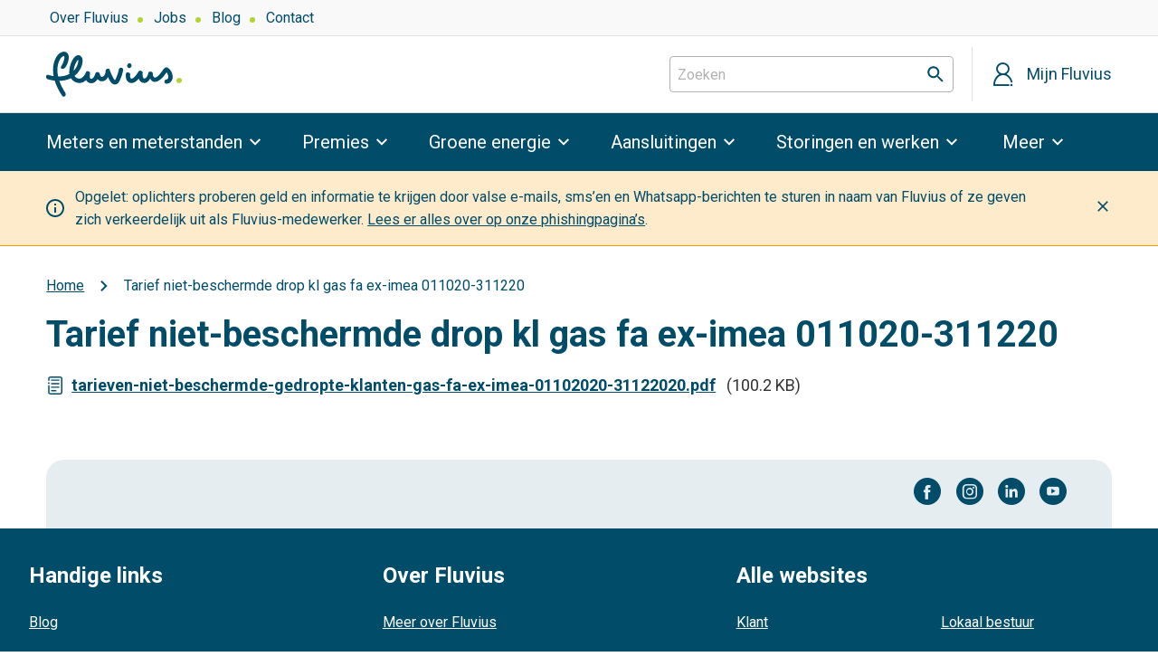

--- FILE ---
content_type: text/html; charset=UTF-8
request_url: https://www.fluvius.be/nl/publicatie/tarief-niet-beschermde-drop-kl-gas-fa-ex-imea-011020-311220
body_size: 5581
content:
<!DOCTYPE html>
<html lang="nl" dir="ltr" prefix="og: https://ogp.me/ns#">
  <head>
    <meta charset="utf-8" />
<link rel="canonical" href="https://www.fluvius.be/nl/publicatie/tarief-niet-beschermde-drop-kl-gas-fa-ex-imea-011020-311220" />
<link rel="mask-icon" href="https://cdn-fluvius.azureedge.net/fds/latest/favicons/safari-pinned-tab.svg" />
<link rel="icon" sizes="16x16" href="https://cdn-fluvius.azureedge.net/fds/latest/favicons/favicon-16x16.png" />
<link rel="icon" sizes="32x32" href="https://cdn-fluvius.azureedge.net/fds/latest/favicons/favicon-32x32.png" />
<link rel="apple-touch-icon" sizes="180x180" href="https://cdn-fluvius.azureedge.net/fds/latest/favicons/apple-touch-icon.png" />
<meta name="theme-color" content="#b2d235" />
<meta name="apple-mobile-web-app-capable" content="yes" />
<meta name="apple-mobile-web-app-title" content="Fluvius" />
<meta name="application-name" content="Fluvius" />
<meta name="msapplication-config" content="https://cdn-fluvius.azureedge.net/fds/latest/favicons/browserconfig.xml" />
<meta name="msapplication-navbutton-color" content="#b2d235" />
<meta name="msapplication-tilecolor" content="#b2d235" />
<meta name="Generator" content="Drupal 10 (https://www.drupal.org)" />
<meta name="MobileOptimized" content="width" />
<meta name="HandheldFriendly" content="true" />
<meta name="viewport" content="width=device-width, initial-scale=1.0" />
<meta name="description" content="Tarief niet-beschermde drop kl gas fa ex-imea 011020-311220" />
<link rel="icon" href="/themes/fluvius_ds/favicon.ico" type="image/vnd.microsoft.icon" />
<link rel="alternate" hreflang="nl" href="https://www.fluvius.be/nl/publicatie/tarief-niet-beschermde-drop-kl-gas-fa-ex-imea-011020-311220" />

    <title>Tarief niet-beschermde drop kl gas fa ex-imea 011020-311220 | Fluvius</title>
    <link rel="stylesheet" media="all" href="/sites/fluvius/files/css/css_4tZ32GKsagrUJ0ZoTBszNsGH8PKaIJLr7onl8_DLXFE.css?delta=0&amp;language=nl&amp;theme=fluvius_ds&amp;include=eJx1jUEOwjAMBD8UkSdZJt0Kq05cxU4RvB4Eh-YAx52d1RbryM16ZZUn0qrjkOFUVNCCwkw9_4KnabYJJumbp_59MIcLL1UaVbRBcQdvp7t4vrIjObiXG_EuxCOsWN0VgfyHJ394oH62L3UAU_w" />
<link rel="stylesheet" media="all" href="https://cdn-fluvius.azureedge.net/fct/v3.0.1/fluvius-client-tools.css" />
<link rel="stylesheet" media="all" href="https://cdn-fluvius.azureedge.net/cookie/latest/fluvius-eu-cookies.css" />
<link rel="stylesheet" media="all" href="/sites/fluvius/files/css/css_TVuTOHpIws1JAHzqUZfmcDW40I8K5v-UwLcu2axuzuQ.css?delta=3&amp;language=nl&amp;theme=fluvius_ds&amp;include=eJx1jUEOwjAMBD8UkSdZJt0Kq05cxU4RvB4Eh-YAx52d1RbryM16ZZUn0qrjkOFUVNCCwkw9_4KnabYJJumbp_59MIcLL1UaVbRBcQdvp7t4vrIjObiXG_EuxCOsWN0VgfyHJ394oH62L3UAU_w" />
<link rel="stylesheet" media="all" href="/sites/fluvius/files/css/css_x8YK1UIRH0p_6lyDpMCbQJi1raj4WVwvD0TQUmBr-y8.css?delta=4&amp;language=nl&amp;theme=fluvius_ds&amp;include=eJx1jUEOwjAMBD8UkSdZJt0Kq05cxU4RvB4Eh-YAx52d1RbryM16ZZUn0qrjkOFUVNCCwkw9_4KnabYJJumbp_59MIcLL1UaVbRBcQdvp7t4vrIjObiXG_EuxCOsWN0VgfyHJ394oH62L3UAU_w" />
<link rel="stylesheet" media="print" href="/sites/fluvius/files/css/css_xcxTdPvIUJMaEkMzUTydcpgGptVTxoqpzIHV5Y4q5vQ.css?delta=5&amp;language=nl&amp;theme=fluvius_ds&amp;include=eJx1jUEOwjAMBD8UkSdZJt0Kq05cxU4RvB4Eh-YAx52d1RbryM16ZZUn0qrjkOFUVNCCwkw9_4KnabYJJumbp_59MIcLL1UaVbRBcQdvp7t4vrIjObiXG_EuxCOsWN0VgfyHJ394oH62L3UAU_w" />

    <script type="application/json" data-drupal-selector="drupal-settings-json">{"path":{"baseUrl":"\/","pathPrefix":"nl\/","currentPath":"media\/19151","currentPathIsAdmin":false,"isFront":false,"currentLanguage":"nl"},"pluralDelimiter":"\u0003","suppressDeprecationErrors":true,"ajaxPageState":{"libraries":"eJx1jVEOAiEMBS9EliORCm9js0A3tGj09K76AZvo50wnfVEafJVWKPMTbs39xl1DzIxqwUSy-l9ylCIbY4q-PN2PgRkWSoVrKKg92B20jTapv5Bi5irGK0cyljrCgsTkT7RQt-N74oZoTkEtXgPtHN4-StkzDP6Pd_pQQ_msvwCbrG6D","theme":"fluvius_ds","theme_token":null},"ajaxTrustedUrl":{"\/nl\/search":true},"fluviusClientTools":{"key":"fluvius.be","env":"p","language":"nl","tags":[],"chatDomain":""},"fluviusGtm":{"containerId":"GTM-PZ2CNVG"},"fluvius_media":{"autoredirect_url":"https:\/\/www.fluvius.be\/sites\/fluvius\/files\/2020-10\/tarieven-niet-beschermde-gedropte-klanten-gas-fa-ex-imea-01102020-31122020.pdf","file_extension":"pdf","categories":["Tarieven"],"title":"Tarief niet-beschermde drop kl gas fa ex-imea 011020-311220"},"search_api_autocomplete":{"acquia_search":{"delay":500,"auto_submit":true,"min_length":2}},"user":{"uid":0,"permissionsHash":"65b6acd16e36228331b83d72cb858bbe039afa26b4f2cf473a0846eea8b595eb"}}</script>
<script src="/sites/fluvius/files/js/js_74XXcKWM5mQ1a22HIrL5G0EQZuTErnCwIXTCGXyf6S8.js?scope=header&amp;delta=0&amp;language=nl&amp;theme=fluvius_ds&amp;include=eJx1jEEKwzAMBD8U4icJ1V4TEdsKltx8vy2FxoX2OLPD5jLuMoxiETQnVy0W8g-5fKTqLpiiN097R5hh5VSlUUUb5Cd4v9pk4caGmZu6ZInsou0KK5Jw-KKVhz_fk3REXwzc40Z8CL181HoUOMIf_wC2a2QT"></script>

  </head>
  <body class="www-fluvius-be language-nl media--file">
        <a href="#main-content" class="visually-hidden focusable">
      Overslaan en naar de inhoud gaan
    </a>
    
          <div class="dialog-off-canvas-main-canvas" data-off-canvas-main-canvas>
        <header role="banner">
    <div class="animatable-header">
      <div class="inner">
          <div class="region-top">
    <nav role="navigation" aria-labelledby="block-topnavigation-menu" id="block-topnavigation" class="menu--top block block-menu navigation">
    
          <div class="visually-hidden" role="heading" aria-level="2" id="block-topnavigation-menu">Top navigation</div>
    

        
              <ul class="menu">
        <li class="menu-item"><a href="https://over.fluvius.be" class="gtm-mi gtm-mi--top">Over Fluvius</a></li><li class="menu-item"><a href="https://jobs.fluvius.be" class="gtm-mi gtm-mi--top">Jobs</a></li><li class="menu-item"><a href="/nl/blog" class="gtm-mi gtm-mi--top" data-drupal-link-system-path="blog">Blog</a></li><li class="menu-item"><a href="/nl/contact" class="gtm-mi gtm-mi--top" data-drupal-link-system-path="node/21">Contact</a></li>    </ul>
  


  </nav>
<div class="hidden" id="block-taalkeuze" role="navigation">
  
    
      
  </div>

  </div>

          <div class="region-header">
    <div class="inner">
      <div class="site-branding">
      <a class="site-branding__logo" href="https://www.fluvius.be/nl/" rel="home">
      <img src="/themes/fluvius_ds/logo.svg" alt="Fluvius Home" />
    </a>
  </div>
<div class="views-exposed-form block-search" data-drupal-selector="views-exposed-form-acquia-search-search-page" id="block-block-search-field">
  
    
      <form action="/nl/search" method="get" id="views-exposed-form-acquia-search-search-page" accept-charset="UTF-8">
  <div class="js-form-item form-item form-type-search-api-autocomplete js-form-type-search-api-autocomplete form-item-search js-form-item-search">
      <label for="edit-search">Zoeken</label>
        <input placeholder="Zoeken" size="150" data-drupal-selector="edit-search" data-search-api-autocomplete-search="acquia_search" class="form-autocomplete form-text" data-autocomplete-path="/nl/search_api_autocomplete/acquia_search?display=search_page&amp;&amp;filter=search" type="text" id="edit-search" name="search" value="" maxlength="128" />

        </div>
<div data-drupal-selector="edit-actions" class="form-actions js-form-wrapper form-wrapper" id="edit-actions"><input data-drupal-selector="edit-submit-acquia-search" type="submit" id="edit-submit-acquia-search" value="Zoeken" class="button js-form-submit form-submit" />
</div>


</form>

  </div>
<div id="block-clientloginblock" class="block-client-login">
  
    
      <a class="fluvius-client-login-container" href="https://mijn.fluvius.be"><span class="icon" translate="no">profiel</span><label>Mijn Fluvius</label></a>

  </div>
<button class="hamburger-menu-button" aria-pressed="false" aria-expanded="false" aria-label="Menu" aria-haspopup="true" type="button"></button>


    </div>

  </div>

          <div class="region-primarymenu">
    <nav role="navigation" aria-labelledby="block-fluvius-ds-main-menu-menu" id="block-fluvius-ds-main-menu" class="menu--main block block-menu navigation">
    
          <div class="visually-hidden" role="heading" aria-level="2" id="block-fluvius-ds-main-menu-menu">Hoofdnavigatie</div>
    

        
              <ul class="menu">
        <li class="menu-item menu-item--expanded"><a href="/nl/meters-en-meterstanden" class="gtm-mi gtm-mi--main" data-drupal-link-system-path="node/196">Meters en meterstanden</a><ul class="menu" role="menu"><li class="menu-item menu-item--collapsed"><a href="/nl/meters-en-meterstanden/digitale-meter" class="gtm-mi gtm-mi--main" data-drupal-link-system-path="node/2166">Digitale meters</a></li><li class="menu-item"><a href="https://mijn-meterstanden.fluvius.be" target="_blank" class="action-link gtm-mi gtm-mi--main">Geef je meterstanden door</a></li><li class="menu-item"><a href="https://mijn.fluvius.be/groenestroom" target="_blank" class="action-link gtm-mi gtm-mi--main">Geef je groenemeterstand door</a></li><li class="menu-item"><a href="/nl/meters-en-meterstanden/verbruik-opvolgen" class="gtm-mi gtm-mi--main" data-drupal-link-system-path="node/2131">Verbruik opvolgen</a></li><li class="menu-item"><a href="/nl/meters-en-meterstanden/afspraak-maken-voor-je-meteropname" target="_blank" class="action-link gtm-mi gtm-mi--main" data-drupal-link-system-path="node/916">Afspraak maken voor je meteropname</a></li><li class="menu-item"><a href="/nl/meters-en-meterstanden/meterstand-aflezen" class="gtm-mi gtm-mi--main" data-drupal-link-system-path="node/2121">Meterstand aflezen</a></li><li class="menu-item"><a href="/nl/meters-en-meterstanden/meteropname-zonnepanelen" class="gtm-mi gtm-mi--main" data-drupal-link-system-path="node/2151">Meteropname zonnepanelen</a></li><li class="menu-item"><a href="/nl/meters-en-meterstanden/waarom-meterstanden-doorgeven" class="gtm-mi gtm-mi--main" data-drupal-link-system-path="node/2146">Waarom meterstanden doorgeven?</a></li><li class="menu-item"><a href="/nl/meters-en-meterstanden/wanneer-meterstanden-doorgeven" class="gtm-mi gtm-mi--main" data-drupal-link-system-path="node/2141">Wanneer meterstanden doorgeven?</a></li></ul></li><li class="menu-item menu-item--expanded"><a href="/nl/premies" class="gtm-mi gtm-mi--main" data-drupal-link-system-path="node/206">Premies</a><ul class="menu" role="menu"><li class="menu-item"><a href="/nl/premies/energiebesparing" class="gtm-mi gtm-mi--main" data-drupal-link-system-path="node/9401">Energiebesparing</a></li><li class="menu-item"><a href="https://mijn.fluvius.be/premies" target="_blank" class="action-link gtm-mi gtm-mi--main">Vraag je premie aan</a></li><li class="menu-item menu-item--collapsed"><a href="/nl/premies/retroactieve-investeringspremies" class="gtm-mi gtm-mi--main" data-drupal-link-system-path="node/5496">Retroactieve investeringspremies</a></li><li class="menu-item"><a href="/nl/premies/volg-jouw-premieaanvraag-op" class="action-link gtm-mi gtm-mi--main" data-drupal-link-system-path="node/4261">Volg je premieaanvraag op</a></li><li class="menu-item menu-item--collapsed"><a href="/nl/premies/beschermde-klanten" class="gtm-mi gtm-mi--main" data-drupal-link-system-path="node/216">Beschermde klanten</a></li><li class="menu-item"><a href="/nl/premies/kortingsbonnen" class="gtm-mi gtm-mi--main" data-drupal-link-system-path="node/9406">Kortingsbonnen</a></li></ul></li><li class="menu-item menu-item--expanded"><a href="/nl/groene-energie" class="gtm-mi gtm-mi--main" data-drupal-link-system-path="node/3">Groene energie</a><ul class="menu" role="menu"><li class="menu-item"><a href="https://mijn.fluvius.be/groenestroom" target="_blank" class="action-link gtm-mi gtm-mi--main">Geef je groenemeterstand door</a></li><li class="menu-item"><a href="/nl/groene-energie/zonnepanelen" class="gtm-mi gtm-mi--main" data-drupal-link-system-path="node/9911">Kiezen voor zonnepanelen</a></li><li class="menu-item"><a href="https://mijn.fluvius.be/groenestroom" target="_blank" class="action-link gtm-mi gtm-mi--main">Zonnepanelen aanmelden</a></li><li class="menu-item"><a href="/nl/groene-energie/zonnepanelen-melden" class="gtm-mi gtm-mi--main" data-drupal-link-system-path="node/9971">Zonnepanelen aanmelden</a></li><li class="menu-item"><a href="/nl/groene-energie/zonnepanelen-geinstalleerd" class="gtm-mi gtm-mi--main" data-drupal-link-system-path="node/10001">Zonnepanelen geïnstalleerd</a></li><li class="menu-item menu-item--collapsed"><a href="/nl/groene-energie/aanpassing-zonnepanelen" class="gtm-mi gtm-mi--main" data-drupal-link-system-path="node/11531">Ik pas mijn zonnepanelen aan</a></li><li class="menu-item"><a href="/nl/groene-energie/energiedelen" class="gtm-mi gtm-mi--main" data-drupal-link-system-path="node/10136">Ontdek energiedelen</a></li><li class="menu-item menu-item--collapsed"><a href="/nl/groene-energie/thuisbatterij" class="gtm-mi gtm-mi--main" data-drupal-link-system-path="node/7356">Thuisbatterij</a></li></ul></li><li class="menu-item menu-item--expanded"><a href="/nl/aansluitingen" class="gtm-mi gtm-mi--main" data-drupal-link-system-path="node/876">Aansluitingen</a><ul class="menu" role="menu"><li class="menu-item"><a href="/nl/aansluitingen/aansluiting-aanvragen" class="gtm-mi gtm-mi--main" data-drupal-link-system-path="node/7956">Nieuwe aansluiting of meter</a></li><li class="menu-item"><a href="https://mijn.fluvius.be/aansluitingen/aanvragen" target="_blank" class="action-link gtm-mi gtm-mi--main">Vraag je aansluiting aan</a></li><li class="menu-item"><a href="/nl/aansluitingen/aansluiting-of-meter-verplaatsen-of-wijzigen" class="gtm-mi gtm-mi--main" data-drupal-link-system-path="node/7961">Aansluiting of meter wijzigen</a></li><li class="menu-item"><a href="https://mijn.fluvius.be/aansluitingen" class="action-link gtm-mi gtm-mi--main">Volg je aanvraag verder op</a></li><li class="menu-item"><a href="/nl/aansluitingen/meter-openen-sluiten-aansluiting-verwijderen" class="gtm-mi gtm-mi--main" data-drupal-link-system-path="node/7966">Meter openen of sluiten</a></li><li class="menu-item"><a href="/nl/aansluitingen/meter-openen-sluiten-aansluiting-verwijderen" class="gtm-mi gtm-mi--main" data-drupal-link-system-path="node/7966">Aansluiting of meter verwijderen</a></li><li class="menu-item"><a href="/nl/aansluitingen/ben-je-een-grootvermogenklant" class="gtm-mi gtm-mi--main" data-drupal-link-system-path="node/7936">Aansluiting grootvermogen</a></li><li class="menu-item"><a href="/nl/aansluitingen/project-met-meerdere-aansluitingen" class="gtm-mi gtm-mi--main" data-drupal-link-system-path="node/7881">Bouwproject of verkaveling</a></li><li class="menu-item"><a href="/nl/aansluitingen/praktische-info" class="gtm-mi gtm-mi--main" data-drupal-link-system-path="node/7891">Praktische info</a></li><li class="menu-item"><a href="/nl/aansluitingen/injectie-biomethaan" class="gtm-mi gtm-mi--main" data-drupal-link-system-path="node/10856">Injectie biomethaan</a></li><li class="menu-item"><a href="/nl/factuur-en-tarieven/wat-kost-een-aansluiting" class="gtm-mi gtm-mi--main" data-drupal-link-system-path="node/6276">Wat kost een aansluiting?</a></li></ul></li><li class="menu-item menu-item--expanded"><a href="/nl/storingen-en-werken" class="gtm-mi gtm-mi--main" data-drupal-link-system-path="node/616">Storingen en werken</a><ul class="menu" role="menu"><li class="menu-item"><a href="/nl/storingen-en-werken/stroomonderbrekingen" class="action-link gtm-mi gtm-mi--main" data-drupal-link-system-path="node/926">Actuele stroomonderbrekingen</a></li><li class="menu-item menu-item--collapsed"><a href="/nl/storingen-en-werken/geen-stroom-wat-nu" class="gtm-mi gtm-mi--main" data-drupal-link-system-path="node/2261">Storing elektriciteit</a></li><li class="menu-item"><a href="/nl/storingen-en-werken/storing-aardgas" class="gtm-mi gtm-mi--main" data-drupal-link-system-path="node/2256">Storing aardgas</a></li><li class="menu-item"><a href="https://straatlampen.fluvius.be" class="action-link gtm-mi gtm-mi--main">Meld defecte straatverlichting</a></li><li class="menu-item"><a href="/nl/storingen-en-werken/storing-riolering" class="gtm-mi gtm-mi--main" data-drupal-link-system-path="node/2276">Storing riolering</a></li><li class="menu-item"><a href="/nl/storingen-en-werken/geen-stroom-wat-nu" class="action-link gtm-mi gtm-mi--main" title="Stroomonderbreking melden" data-drupal-link-system-path="node/2261">Meld stroomonderbreking</a></li><li class="menu-item"><a href="/nl/storingen-en-werken/storing-straatverlichting" class="gtm-mi gtm-mi--main" data-drupal-link-system-path="node/2266">Storing straatverlichting</a></li><li class="menu-item"><a href="/nl/storingen-en-werken/storingen-zonnepanelen" class="gtm-mi gtm-mi--main" data-drupal-link-system-path="node/2076">Storing zonnepanelen</a></li><li class="menu-item"><a href="/nl/storingen-en-werken/storing-aardgas" class="action-link gtm-mi gtm-mi--main" data-drupal-link-system-path="node/2256">Meld gasgeur of gaslek</a></li><li class="menu-item"><a href="/nl/storingen-en-werken/storingen-warmte" class="gtm-mi gtm-mi--main" data-drupal-link-system-path="node/1546">Storing warmtenet</a></li></ul></li><li class="menu-item menu-item--expanded"><a href="/nl/factuur-en-tarieven" class="gtm-mi gtm-mi--main" data-drupal-link-system-path="node/346">Factuur en tarieven</a><ul class="menu" role="menu"><li class="menu-item menu-item--collapsed"><a href="/nl/factuur-en-tarieven/capaciteitstarief" title="Capaciteitstarief" class="gtm-mi gtm-mi--main" data-drupal-link-system-path="node/4196">Capaciteitstarief</a></li><li class="menu-item"><a href="/nl/factuur-en-tarieven/dag-nachttarief" class="gtm-mi gtm-mi--main" data-drupal-link-system-path="node/6296">Dag- en/of nachttarief</a></li><li class="menu-item"><a href="/nl/factuur-en-tarieven/hoe-je-energiefactuur-verlagen" class="gtm-mi gtm-mi--main" data-drupal-link-system-path="node/6291">Hoe je energiefactuur verlagen?</a></li><li class="menu-item"><a href="/nl/factuur-en-tarieven/tarieven-sociale-leverancier" class="gtm-mi gtm-mi--main" data-drupal-link-system-path="node/2926">Tarieven sociale leverancier</a></li><li class="menu-item"><a href="/nl/factuur-en-tarieven/welke-energiefacturen-ontvang-je" class="gtm-mi gtm-mi--main" data-drupal-link-system-path="node/6281">Welke energiefacturen ontvang je?</a></li><li class="menu-item"><a href="/nl/factuur-en-tarieven/wat-kost-een-aansluiting" class="gtm-mi gtm-mi--main" data-drupal-link-system-path="node/6276">Wat kost een aansluiting?</a></li></ul></li><li class="menu-item menu-item--expanded"><a href="/nl/energielevering-fluvius" class="gtm-mi gtm-mi--main" data-drupal-link-system-path="node/3071">Energielevering door Fluvius</a><ul class="menu" role="menu"><li class="menu-item"><a href="https://prepaid.fluvius.be/#waarom-is-fluvius-mijn-leverancier" target="_blank" class="gtm-mi gtm-mi--main">Wanneer wordt Fluvius mijn energieleverancier?</a></li><li class="menu-item"><a href="/nl/energielevering-fluvius/uitzonderingsleverancier" class="gtm-mi gtm-mi--main" data-drupal-link-system-path="node/9876">Wat doet de uitzonderingsleverancier?</a></li></ul></li><li class="menu-item menu-item--expanded"><a href="/nl/verhuizen" class="gtm-mi gtm-mi--main" data-drupal-link-system-path="node/236">Verhuizen</a><ul class="menu" role="menu"><li class="menu-item"><a href="/nl/verhuizen/aardgas-na-mijn-verhuis" class="gtm-mi gtm-mi--main" data-drupal-link-system-path="node/2426">Aardgas: na mijn verhuis</a></li><li class="menu-item"><a href="/nl/verhuizen/aardgas-voor-mijn-verhuis" class="gtm-mi gtm-mi--main" data-drupal-link-system-path="node/2421">Aardgas: voor mijn verhuis</a></li><li class="menu-item"><a href="/nl/verhuizen/elektriciteit-na-mijn-verhuis" class="gtm-mi gtm-mi--main" data-drupal-link-system-path="node/2416">Elektriciteit: na mijn verhuis</a></li><li class="menu-item"><a href="/nl/verhuizen/elektriciteit-voor-mijn-verhuis" class="gtm-mi gtm-mi--main" data-drupal-link-system-path="node/2411">Elektriciteit: voor mijn verhuis</a></li><li class="menu-item"><a href="/nl/verhuizen/Ik-verhuis-naar-een-woning-met-een-warmte-installatie" class="gtm-mi gtm-mi--main" data-drupal-link-system-path="node/2446">verhuis naar een woning met aansluiting op het warmtenet</a></li><li class="menu-item"><a href="/nl/verhuizen/ik-verhuis-en-de-warmte-installatie-blijft-staan" class="gtm-mi gtm-mi--main" data-drupal-link-system-path="node/2441">verhuis naar een woning zonder aansluiting op het warmtenet</a></li></ul></li><li class="menu-item menu-item--expanded"><a href="/nl/benoveren" class="gtm-mi gtm-mi--main" data-drupal-link-system-path="node/401">Verbouwen en BENOveren</a><ul class="menu" role="menu"><li class="menu-item"><a href="/nl/benoveren/waarom" class="gtm-mi gtm-mi--main" data-drupal-link-system-path="node/8811">Waarom BENOveren?</a></li><li class="menu-item"><a href="/nl/benoveren/aanpak" class="gtm-mi gtm-mi--main" data-drupal-link-system-path="node/8801">BENOveren in 6 stappen</a></li></ul></li><li class="menu-item menu-item--expanded"><a href="/nl/besparen-op-energie-en-water" class="gtm-mi gtm-mi--main" data-drupal-link-system-path="node/226">Besparen op energie en water</a><ul class="menu" role="menu"><li class="menu-item"><a href="/nl/besparen-op-energie-en-water" class="gtm-mi gtm-mi--main" data-drupal-link-system-path="node/226">Energie besparen</a></li><li class="menu-item"><a href="/nl/besparen-op-energie-en-water" class="gtm-mi gtm-mi--main" data-drupal-link-system-path="node/226">Water besparen</a></li></ul></li><li class="menu-item menu-item--expanded"><a href="/nl/elektrisch-rijden" class="gtm-mi gtm-mi--main" data-drupal-link-system-path="node/146">Elektrisch rijden</a><ul class="menu" role="menu"><li class="menu-item"><a href="/nl/elektrisch-rijden/elektrisch-laden" class="gtm-mi gtm-mi--main" data-drupal-link-system-path="node/4486">Elektrisch laden</a></li><li class="menu-item"><a href="/nl/elektrisch-rijden/wat-doet-fluvius/laadpaal-melden" class="gtm-mi gtm-mi--main" data-drupal-link-system-path="node/2466">Laadpaal aanmelden</a></li></ul></li><li class="menu-item menu-item--expanded"><a href="/nl/warmtenetten" class="gtm-mi gtm-mi--main" data-drupal-link-system-path="node/8871">Warmtenetten</a><ul class="menu" role="menu"><li class="menu-item"><a href="/nl/storingen-en-werken/storingen-warmte/storing-warmtenet-melden" class="action-link gtm-mi gtm-mi--main" title="Storing warmtenet melden" data-drupal-link-system-path="node/8916">Meld een storing aan het warmtenet</a></li><li class="menu-item"><a href="/nl/warmtenetten/wat-is-een-warmtenet" class="gtm-mi gtm-mi--main" data-drupal-link-system-path="node/8876">Wat is een warmtenet?</a></li><li class="menu-item"><a href="/nl/warmtenetten/hoe-werkt-een-warmtenet" class="gtm-mi gtm-mi--main" data-drupal-link-system-path="node/8881">Hoe werkt een warmtenet?</a></li></ul></li><li class="menu-item menu-item--expanded"><a href="/nl/openbare-verlichting-particulier" class="gtm-mi gtm-mi--main" data-drupal-link-system-path="node/9411">Openbare verlichting</a><ul class="menu" role="menu"><li class="menu-item"><a href="/nl/openbare-verlichting-particulier/cijfers" class="gtm-mi gtm-mi--main" data-drupal-link-system-path="node/9421">Ledombouw in cijfers</a></li><li class="menu-item"><a href="/nl/openbare-verlichting-particulier/straatverlichting" class="gtm-mi gtm-mi--main" data-drupal-link-system-path="node/9416">Straatverlichting</a></li><li class="menu-item"><a href="/nl/storingen-en-werken/storing-straatverlichting" class="gtm-mi gtm-mi--main" data-drupal-link-system-path="node/2266">Hoe meld je een defecte straatverlichting?</a></li></ul></li><li class="menu-item menu-item--expanded"><a href="/nl/groene-energie/energiedelen" class="gtm-mi gtm-mi--main" data-drupal-link-system-path="node/10136">Energiedelen</a><ul class="menu" role="menu"><li class="menu-item"><a href="/nl/groene-energie/energiedelen/wat-is-energiedelen" class="gtm-mi gtm-mi--main" data-drupal-link-system-path="node/10141">Wat is energiedelen?</a></li><li class="menu-item"><a href="/nl/groene-energie/energiedelen/energie-delen-of-verkopen" class="gtm-mi gtm-mi--main" data-drupal-link-system-path="node/10156">Delen of verkopen?</a></li></ul></li><li class="menu-item menu-item--expanded"><a href="/nl/infosessies" class="gtm-mi gtm-mi--main" data-drupal-link-system-path="node/426">Energiefitsessies</a><ul class="menu" role="menu"><li class="menu-item"><a href="/nl/infosessies/snelle-energiebesparing" class="gtm-mi gtm-mi--main" data-drupal-link-system-path="node/8856">Snelle energiebesparing</a></li><li class="menu-item"><a href="/nl/infosessies/zonnepanelen" class="gtm-mi gtm-mi--main" data-drupal-link-system-path="node/8846">Zonnepanelen</a></li><li class="menu-item"><a href="/nl/infosessies/bouwfit-dagen" class="gtm-mi gtm-mi--main" data-drupal-link-system-path="node/8851">Bouwfit-dagen</a></li><li class="menu-item"><a href="/nl/infosessies/ventilatiesystemen" class="gtm-mi gtm-mi--main" data-drupal-link-system-path="node/8826">Ventilatiesystemen</a></li></ul></li>    </ul>
  


  </nav>

  </div>

      </div>
    </div>
      <div class="region-messages">
    <div data-drupal-messages-fallback class="hidden"></div>
<div class="messages messages--warning" data-message-id="37d73f4afb1c8fbdaad99bc144a70465" id="block-fluvius-ds-block-sitewidenotification">
  
    
      <div class="messages__inner"><p>Opgelet: oplichters proberen geld en informatie te krijgen door valse e-mails, sms’en en Whatsapp-berichten te sturen in naam van Fluvius of ze geven zich verkeerdelijk uit als Fluvius-medewerker. <a href="https://www.fluvius.be/nl/phishing">Lees er alles over op onze phishingpagina’s</a>.</p></div>

  </div>
<div class="fluv-client-tool-wrapper" id="fluv-announcement-tray"></div>

  </div>
</header>
  <div class="region-precontent">
    <div id="block-fluvius-ds-breadcrumbs" class="block-breadcrumb">
  
    
        <nav role="navigation" aria-labelledby="system-breadcrumb" class="breadcrumb">
            <div class="visually-hidden" role="heading" aria-level="2" id="system-breadcrumb">Kruimelpad</div>
    <ol itemscope itemtype="https://schema.org/BreadcrumbList">
              <li itemprop="itemListElement" itemscope
            itemtype="https://schema.org/ListItem">
                      <a class="gtm-bc" itemprop="item" href="/nl"><span itemprop="name">Home</span></a>
                    <meta itemprop="position" content="1" />
        </li>
              <li itemprop="itemListElement" itemscope
            itemtype="https://schema.org/ListItem">
                      <span itemprop="name">Tarief niet-beschermde drop kl gas fa ex-imea 011020-311220</span>
                    <meta itemprop="position" content="2" />
        </li>
          </ol>
  </nav>

  </div>

  </div>

  <main role="main" >
    <a id="main-content" tabindex="-1"></a>
            <div class="layout-content">
            <div class="region-content">
      <h1 class="page-title">Tarief niet-beschermde drop kl gas fa ex-imea 011020-311220</h1>

<div id="block-fluvius-ds-content">
  
    
       <span class="file file--mime-application-pdf file--application-pdf"><a href="/sites/fluvius/files/2020-10/tarieven-niet-beschermde-gedropte-klanten-gas-fa-ex-imea-01102020-31122020.pdf" type="application/pdf">tarieven-niet-beschermde-gedropte-klanten-gas-fa-ex-imea-01102020-31122020.pdf</a></span><span>(100.2 KB)</span>

  </div>

  </div>

        </div>
        </main>

      <footer role="contentinfo" class="layout-footer">
        <div class="region-prefooter">
    <nav role="navigation" aria-labelledby="block-fluvius-ds-socialmedialinks-menu" id="block-fluvius-ds-socialmedialinks" class="block-social-links block block-menu navigation menu--social-media-links">
    
      <h3 id="block-fluvius-ds-socialmedialinks-menu">Volg ons</h3>
    

        
              <ul translate="no" class="menu">
        <li class="menu-item"><a href="https://www.facebook.com/fluviusbe/" target="_blank" class="facebook gtm-mi gtm-mi--social-media-links">facebook-cirkel</a></li><li class="menu-item"><a href="https://www.instagram.com/fluviusbe/" target="_blank" class="gtm-mi gtm-mi--social-media-links">instagram-cirkel</a></li><li class="menu-item"><a href="https://www.linkedin.com/company/fluvius" target="_blank" class="gtm-mi gtm-mi--social-media-links">linkedin-cirkel</a></li><li class="menu-item"><a href="https://www.youtube.com/c/Fluviuscv" target="_blank" class="gtm-mi gtm-mi--social-media-links">youtube-cirkel</a></li>    </ul>
  


  </nav>

  </div>

        <div class="region-footer">
    <nav role="navigation" aria-labelledby="block-footerlinks1-menu" id="block-footerlinks1" class="block-footer-links-1 block block-menu navigation menu--footer-links">
    
      <h3 id="block-footerlinks1-menu">Handige links</h3>
    

        
              <ul class="menu">
        <li class="menu-item"><a href="https://www.fluvius.be/nl/blog" class="gtm-mi gtm-mi--footer-links">Blog</a></li><li class="menu-item"><a href="https://www.fluvius.be/nl/brochures" target="_blank" class="gtm-mi gtm-mi--footer-links">Brochures</a></li><li class="menu-item"><a href="/nl/storingen-en-werken/stroomonderbrekingen" target="_blank" class="gtm-mi gtm-mi--footer-links" data-drupal-link-system-path="node/926">Stroomonderbrekingen</a></li><li class="menu-item menu-item--collapsed"><a href="/nl/veelgestelde-vragen" class="gtm-mi gtm-mi--footer-links" data-drupal-link-system-path="node/26">Veelgestelde vragen</a></li>    </ul>
  


  </nav>
<nav role="navigation" aria-labelledby="block-footerlinks2-menu" id="block-footerlinks2" class="block-footer-links-2 block block-menu navigation menu--footer-links-2">
    
      <h3 id="block-footerlinks2-menu">Over Fluvius</h3>
    

        
              <ul class="menu">
        <li class="menu-item"><a href="https://over.fluvius.be/nl" target="_self" class="gtm-mi gtm-mi--footer-links-2">Meer over Fluvius</a></li><li class="menu-item"><a href="https://jobs.fluvius.be" class="gtm-mi gtm-mi--footer-links-2">Jobs</a></li><li class="menu-item"><a href="https://pers.fluvius.be/" target="_blank" class="gtm-mi gtm-mi--footer-links-2">Pers</a></li>    </ul>
  


  </nav>
<nav role="navigation" aria-labelledby="block-footerlinks3-menu" id="block-footerlinks3" class="block-footer-links-3 block block-menu navigation menu--footer-links-3">
    
      <h3 id="block-footerlinks3-menu">Alle websites</h3>
    

        
              <ul class="menu">
        <li class="menu-item"><a href="https://www.fluvius.be" target="_blank" class="gtm-mi gtm-mi--footer-links-3">Klant</a></li><li class="menu-item"><a href="https://partner.fluvius.be/nl" target="_self" class="gtm-mi gtm-mi--footer-links-3">Partner</a></li><li class="menu-item"><a href="https://lokaal-bestuur.fluvius.be/nl" target="_self" class="gtm-mi gtm-mi--footer-links-3">Lokaal bestuur</a></li><li class="menu-item"><a href="https://prepaid.fluvius.be/" target="_blank" class="gtm-mi gtm-mi--footer-links-3">Prepaid</a></li>    </ul>
  


  </nav>

  </div>

        <div class="region-bottom">
    <div id="block-fluvius-ds-cbcopyrightblock" class="block-copyright-text">
  
    
      &copy; Fluvius 2025
  </div>
<nav role="navigation" aria-labelledby="block-fluvius-ds-copyrightlinks-menu" id="block-fluvius-ds-copyrightlinks" class="block block-menu navigation menu--copyright">
    
          <div class="visually-hidden" role="heading" aria-level="2" id="block-fluvius-ds-copyrightlinks-menu">Copyright links</div>
    

        
              <ul class="menu">
        <li class="menu-item"><a href="https://www.fluvius.be/nl/juridische-informatie" class="gtm-mi gtm-mi--copyright">Juridische informatie</a></li><li class="menu-item"><a href="https://www.fluvius.be/nl/privacybeleid" class="gtm-mi gtm-mi--copyright">Privacybeleid</a></li><li class="menu-item"><a href="/nl/toegankelijkheidsverklaring" class="gtm-mi gtm-mi--copyright" data-drupal-link-system-path="node/12241">Toegankelijkheidsverklaring</a></li><li class="menu-item"><span class="eu-cookie-policy__toggle fluvius-cookie-preferences gtm-mi gtm-mi--copyright">Cookies</span></li>    </ul>
  


  </nav>

  </div>

    </footer>
  
    </div>
  
    
    <script src="/sites/fluvius/files/js/js_x6YuTHXTbmvQouV1xw7dleZ80FJO_BeY9_HvfZkGy9U.js?scope=footer&amp;delta=0&amp;language=nl&amp;theme=fluvius_ds&amp;include=eJx1jEEKwzAMBD8U4icJ1V4TEdsKltx8vy2FxoX2OLPD5jLuMoxiETQnVy0W8g-5fKTqLpiiN097R5hh5VSlUUUb5Cd4v9pk4caGmZu6ZInsou0KK5Jw-KKVhz_fk3REXwzc40Z8CL181HoUOMIf_wC2a2QT"></script>
<script src="https://cdn-fluvius.azureedge.net/fct/v3.0.1/fluvius-client-tools.js"></script>
<script src="/sites/fluvius/files/js/js_PRKiI6omv-ZyJGhCGVvmz8Gd5cZb6HdC3z2gMF5H0G8.js?scope=footer&amp;delta=2&amp;language=nl&amp;theme=fluvius_ds&amp;include=eJx1jEEKwzAMBD8U4icJ1V4TEdsKltx8vy2FxoX2OLPD5jLuMoxiETQnVy0W8g-5fKTqLpiiN097R5hh5VSlUUUb5Cd4v9pk4caGmZu6ZInsou0KK5Jw-KKVhz_fk3REXwzc40Z8CL181HoUOMIf_wC2a2QT"></script>
<script src="https://cdn-fluvius.azureedge.net/cookie/latest/fluvius-eu-cookies.js"></script>
<script src="/sites/fluvius/files/js/js_2ZsE-WK6Rvux8UG-xmX8J55s0m_dG8LdyP1OlCZ5kCI.js?scope=footer&amp;delta=4&amp;language=nl&amp;theme=fluvius_ds&amp;include=eJx1jEEKwzAMBD8U4icJ1V4TEdsKltx8vy2FxoX2OLPD5jLuMoxiETQnVy0W8g-5fKTqLpiiN097R5hh5VSlUUUb5Cd4v9pk4caGmZu6ZInsou0KK5Jw-KKVhz_fk3REXwzc40Z8CL181HoUOMIf_wC2a2QT"></script>

  </body>
</html>


--- FILE ---
content_type: text/css
request_url: https://cdn-fluvius.azureedge.net/fct/v3.0.1/fluvius-client-tools.css
body_size: 3916
content:
.fluv-client-tool-wrapper {
  font-family: Roboto, "Segoe UI", Tahoma, sans-serif;
  font-size: 1.6rem;
  font-weight: 400;
  line-height: 2rem;
  color: #333;
}
.fluv-client-tool-wrapper * {
  font-size: inherit;
  box-sizing: border-box;
  outline-width: 0;
  -webkit-tap-highlight-color: transparent;
}
.fluv-client-tool-wrapper *:focus, .fluv-client-tool-wrapper *:focus-visible, .fluv-client-tool-wrapper *:active {
  outline: none;
}
.fluv-client-tool-wrapper h1, .fluv-client-tool-wrapper h2, .fluv-client-tool-wrapper h3, .fluv-client-tool-wrapper h4, .fluv-client-tool-wrapper h5 {
  margin-top: 0.8em;
  margin-bottom: 0.5em;
  padding: 0;
  color: #004c69;
  font-weight: 500;
  font-variant: inherit;
  text-transform: none;
  text-decoration: none;
}
.fluv-client-tool-wrapper h1 {
  font-size: 2.8rem;
  line-height: 3.2rem;
}
.fluv-client-tool-wrapper h2 {
  font-size: 2.4rem;
  line-height: 2.8rem;
}
.fluv-client-tool-wrapper h3 {
  font-size: 2rem;
  line-height: 2.4rem;
}
.fluv-client-tool-wrapper h4 {
  font-size: 1.8rem;
  line-height: 2.2rem;
}
.fluv-client-tool-wrapper h5 {
  font-size: 1.6rem;
  line-height: 2rem;
}
.fluv-client-tool-wrapper b,
.fluv-client-tool-wrapper strong {
  font-weight: 500;
}
.fluv-client-tool-wrapper label {
  font-weight: 500;
  color: #004c69;
}
.fluv-client-tool-wrapper ul, .fluv-client-tool-wrapper ol {
  margin: 0;
  padding: 0;
  margin-left: 1.1em;
}
.fluv-client-tool-wrapper ul ul, .fluv-client-tool-wrapper ul ol, .fluv-client-tool-wrapper ol ul, .fluv-client-tool-wrapper ol ol {
  margin-top: 0;
}
.fluv-client-tool-wrapper ul {
  list-style: square outside;
}
.fluv-client-tool-wrapper ol {
  list-style: decimal outside;
}
.fluv-client-tool-wrapper p {
  margin: 0;
  padding: 0;
  margin-bottom: 0.7em;
}
.fluv-client-tool-wrapper button {
  text-transform: none;
}
.fluv-client-tool-wrapper button,
.fluv-client-tool-wrapper [type=button],
.fluv-client-tool-wrapper [type=reset],
.fluv-client-tool-wrapper [type=submit] {
  -webkit-appearance: button;
}
.fluv-client-tool-wrapper button::-moz-focus-inner,
.fluv-client-tool-wrapper [type=button]::-moz-focus-inner,
.fluv-client-tool-wrapper [type=reset]::-moz-focus-inner,
.fluv-client-tool-wrapper [type=submit]::-moz-focus-inner {
  border-style: none;
  padding: 0;
}
.fluv-client-tool-wrapper a,
.fluv-client-tool-wrapper a:link {
  font-size: inherit;
  font-weight: inherit;
  color: #004c69;
  text-decoration: underline;
  cursor: pointer;
}
.fluv-client-tool-wrapper a:hover, .fluv-client-tool-wrapper a:focus-visible,
.fluv-client-tool-wrapper a:link:hover,
.fluv-client-tool-wrapper a:link:focus-visible {
  font-size: inherit;
  font-weight: inherit;
  color: #004c69;
  text-shadow: 0 0 0.02rem currentcolor;
}
.fluv-client-tool-wrapper .fluv-button {
  padding: 1rem 2rem;
  display: inline-block;
  border: none;
  background: #004c69;
  border: 0.1rem solid #004c69;
  border-radius: 0.4rem;
  color: white;
  font-size: 1.6rem;
  font-weight: 500;
  line-height: 2rem;
  text-decoration: none;
  text-align: center;
  white-space: nowrap;
  -webkit-user-select: none;
     -moz-user-select: none;
      -ms-user-select: none;
          user-select: none;
  cursor: pointer;
}
.fluv-client-tool-wrapper .fluv-button:hover, .fluv-client-tool-wrapper .fluv-button:focus-visible, .fluv-client-tool-wrapper .fluv-button:active {
  background: #337087;
  border-color: #337087;
}
.fluv-client-tool-wrapper .fluv-button .mat-icon {
  font-weight: bold;
  margin-right: 0.5rem;
}
.fluv-client-tool-wrapper .fluv-button .mat-icon.right {
  margin-left: 0.5rem;
  margin-right: 0;
}
.fluv-client-tool-wrapper .fluv-button.fluv-link-button {
  color: #004c69;
  background: none;
  border-color: transparent;
  text-decoration: underline;
  transition: background 0.3s;
  font-weight: 400;
}
.fluv-client-tool-wrapper .fluv-button.fluv-link-button:hover, .fluv-client-tool-wrapper .fluv-button.fluv-link-button:focus-visible, .fluv-client-tool-wrapper .fluv-button.fluv-link-button:active {
  text-shadow: 0 0 0.02rem currentcolor;
  background: #e6edf0;
}
.fluv-client-tool-wrapper .fluv-button.fluv-link-button:active {
  background: #ccdbe1;
}
.fluv-client-tool-wrapper .fluv-buttons-group {
  display: flex;
  flex-wrap: wrap;
  align-items: center;
  margin: 0 -0.4rem -0.4rem;
}
.fluv-client-tool-wrapper .fluv-buttons-group > * {
  margin: 0.4rem;
}
.fluv-client-tool-wrapper .fluv-icon-button {
  z-index: 1;
  position: relative;
  -webkit-user-select: none;
     -moz-user-select: none;
      -ms-user-select: none;
          user-select: none;
  cursor: pointer;
  outline: none;
  border: none;
  background: transparent;
  display: inline-block;
  white-space: nowrap;
  text-decoration: none;
  vertical-align: baseline;
  text-align: center;
  margin: 0;
  padding: 0;
  min-width: 0;
  flex-shrink: 0;
  line-height: 0;
  border-radius: 50%;
  overflow: visible;
}
.fluv-client-tool-wrapper .fluv-icon-button img {
  width: 2rem;
  height: 2rem;
}
.fluv-client-tool-wrapper .fluv-icon-button::before {
  content: "";
  top: 0;
  left: 0;
  width: 100%;
  height: 100%;
  z-index: -1;
  position: absolute;
  transform: scale(0);
  background: rgba(0, 76, 105, 0.2);
  border-radius: 50%;
  transition: 0.3s transform;
}
.fluv-client-tool-wrapper .fluv-icon-button:hover::before, .fluv-client-tool-wrapper .fluv-icon-button:focus-visible::before {
  transform: scale(1);
}
.fluv-client-tool-wrapper .fluv-scrollable {
  overflow-y: auto;
  -webkit-overflow-scroll: touch;
  scrollbar-width: thin;
  scrollbar-color: #004c69 #B1B1B1;
}
.fluv-client-tool-wrapper .fluv-scrollable::-webkit-scrollbar {
  width: 1rem;
}
.fluv-client-tool-wrapper .fluv-scrollable::-webkit-scrollbar-button {
  height: 0;
  width: 0;
}
.fluv-client-tool-wrapper .fluv-scrollable::-webkit-scrollbar-track, .fluv-client-tool-wrapper .fluv-scrollable::-webkit-scrollbar-thumb, .fluv-client-tool-wrapper .fluv-scrollable::-webkit-scrollbar-thumb:window-inactive {
  background-color: #B1B1B1;
  background-clip: padding-box;
  border: 0.3rem solid transparent;
  border-radius: 1.6rem;
}
.fluv-client-tool-wrapper .fluv-scrollable::-webkit-scrollbar-thumb {
  background-color: #004c69;
  border: 0.3rem solid transparent;
  background-clip: padding-box;
}
.fluv-client-tool-wrapper .fluv-scrollable::-webkit-resizer {
  background: linear-gradient(135deg, white 0%, white 50%, transparent 51%, transparent 100%), repeating-linear-gradient(-45deg, white, white 0.1rem, #004c69 0.2rem, #004c69 0.25rem);
}
.fluv-client-tool-wrapper .fluv-d-none, .fluv-client-tool-wrapper.fluv-d-none {
  display: none !important;
}
.fluv-client-tool-wrapper .fluv-no-wrap {
  white-space: nowrap;
}
.fluv-client-tool-wrapper .fluv-loading-indicator .fluv-loading-dot {
  display: inline-block;
  width: 1em;
  height: 1em;
  font-size: 1.2rem;
  border-radius: 50%;
  margin-right: 1em;
  background: #b2d235;
  -webkit-animation: fct-wave 1.3s linear infinite;
          animation: fct-wave 1.3s linear infinite;
}
.fluv-client-tool-wrapper .fluv-loading-indicator .fluv-loading-dot:nth-child(2) {
  -webkit-animation-delay: -1.1s;
          animation-delay: -1.1s;
}
.fluv-client-tool-wrapper .fluv-loading-indicator .fluv-loading-dot:nth-child(3) {
  -webkit-animation-delay: -0.9s;
          animation-delay: -0.9s;
  margin-right: 0;
}
@-webkit-keyframes fct-wave {
  0%, 60%, 100% {
    transform: initial;
  }
  30% {
    transform: translateY(-1.25em);
  }
}
@keyframes fct-wave {
  0%, 60%, 100% {
    transform: initial;
  }
  30% {
    transform: translateY(-1.25em);
  }
}
.fluv-client-tool-wrapper.pixels {
  font-size: 16px;
  line-height: 20px;
}
.fluv-client-tool-wrapper.pixels h1 {
  font-size: 28px;
  line-height: 32px;
}
.fluv-client-tool-wrapper.pixels h2 {
  font-size: 24px;
  line-height: 28px;
}
.fluv-client-tool-wrapper.pixels h3 {
  font-size: 20px;
  line-height: 24px;
}
.fluv-client-tool-wrapper.pixels h4 {
  font-size: 18px;
  line-height: 22px;
}
.fluv-client-tool-wrapper.pixels h5 {
  font-size: 16px;
  line-height: 2px;
}
.fluv-client-tool-wrapper.pixels a:hover,
.fluv-client-tool-wrapper.pixels a:focus-visible,
.fluv-client-tool-wrapper.pixels a:link:hover {
  text-shadow: 0 0 0.2px currentColor;
}
.fluv-client-tool-wrapper.pixels .fluv-button {
  padding: 10px 20px;
  border-width: 1px;
  border-radius: 4px;
  font-size: 16px;
  line-height: 20px;
}
.fluv-client-tool-wrapper.pixels .fluv-button .mat-icon {
  margin-right: 5px;
}
.fluv-client-tool-wrapper.pixels .fluv-button .mat-icon.right {
  margin-left: 5px;
}
.fluv-client-tool-wrapper.pixels .fluv-button.fluv-link-button:hover, .fluv-client-tool-wrapper.pixels .fluv-button.fluv-link-button:focus-visible, .fluv-client-tool-wrapper.pixels .fluv-button.fluv-link-button:active {
  text-shadow: 0 0 0.2px currentcolor;
}
.fluv-client-tool-wrapper.pixels .fluv-buttons-group {
  margin: 0 -4px -4px;
}
.fluv-client-tool-wrapper.pixels .fluv-buttons-group > * {
  margin: 4px;
}
.fluv-client-tool-wrapper.pixels .fluv-icon-button img {
  width: 20px;
  height: 20px;
}
.fluv-client-tool-wrapper.pixels .fluv-scrollable::-webkit-scrollbar {
  width: 10px;
}
.fluv-client-tool-wrapper.pixels .fluv-scrollable::-webkit-scrollbar-track, .fluv-client-tool-wrapper.pixels .fluv-scrollable::-webkit-scrollbar-thumb, .fluv-client-tool-wrapper.pixels .fluv-scrollable::-webkit-scrollbar-thumb:window-inactive {
  border-width: 3px;
  border-radius: 16px;
}
.fluv-client-tool-wrapper.pixels .fluv-scrollable::-webkit-scrollbar-thumb {
  border-width: 3px;
}
.fluv-client-tool-wrapper.pixels .fluv-scrollable::-webkit-resizer {
  background: linear-gradient(135deg, white 0%, white 50%, transparent 51%, transparent 100%), repeating-linear-gradient(-45deg, white, white 1px, #004c69 2px, #004c69 2.5px);
}
.fluv-client-tool-wrapper.pixels .fluv-loading-indicator .fluv-loading-dot {
  font-size: 12px;
}
@media (max-width: 767px) {
  .fluv-client-tool-wrapper h1 {
    font-size: 2.4rem;
    line-height: 2.8rem;
  }
  .fluv-client-tool-wrapper h2 {
    font-size: 2.2rem;
    line-height: 2.6rem;
  }
  .fluv-client-tool-wrapper.pixels h1 {
    font-size: 24px;
    line-height: 28px;
  }
  .fluv-client-tool-wrapper.pixels h2 {
    font-size: 22px;
    line-height: 26px;
  }
}
@media (max-width: 575px) {
  .fluv-client-tool-wrapper .fluv-button.fluv-link-button {
    background: #e6edf0;
  }
  .fluv-client-tool-wrapper .fluv-button.fluv-link-button:hover, .fluv-client-tool-wrapper .fluv-button.fluv-link-button:focus-visible {
    background: #d9e4e9;
  }
  .fluv-client-tool-wrapper .fluv-buttons-group {
    flex-wrap: nowrap;
    flex-direction: column;
    margin: -0.4rem 0;
  }
  .fluv-client-tool-wrapper .fluv-buttons-group > * {
    width: 100%;
    margin: 0.4rem 0 !important;
  }
  .fluv-client-tool-wrapper.pixels .fluv-buttons-group {
    margin: -4px 0;
  }
  .fluv-client-tool-wrapper.pixels .fluv-buttons-group > * {
    margin: 4px 0 !important;
  }
}

#fluv-announcement-tray.fluv-client-tool-wrapper {
  margin: 0;
  padding: 0;
  position: relative;
  z-index: 0;
}
#fluv-announcement-tray.fluv-client-tool-wrapper .fluv-announcement {
  display: grid;
  grid-template-columns: auto 1fr auto;
  align-items: center;
  gap: 1.6rem;
  padding-top: 1.6rem;
  padding-bottom: 1.6rem;
  background-color: #f0f6d7;
  border: 0.1rem solid #b2d235;
  border-left: 0;
  border-right: 0;
  color: #004c69;
}
#fluv-announcement-tray.fluv-client-tool-wrapper .fluv-announcement.green, #fluv-announcement-tray.fluv-client-tool-wrapper .fluv-announcement.success {
  background-color: #f0f6d7;
  border-color: #b2d235;
  color: #004c69;
}
#fluv-announcement-tray.fluv-client-tool-wrapper .fluv-announcement.orange, #fluv-announcement-tray.fluv-client-tool-wrapper .fluv-announcement.warning {
  background-color: #fdebcc;
  border-color: #F59C00;
  color: #004c69;
}
#fluv-announcement-tray.fluv-client-tool-wrapper .fluv-announcement.red, #fluv-announcement-tray.fluv-client-tool-wrapper .fluv-announcement.error {
  background-color: #ebd3db;
  border-color: #9D234B;
  color: #004c69;
}
#fluv-announcement-tray.fluv-client-tool-wrapper .fluv-announcement.blue, #fluv-announcement-tray.fluv-client-tool-wrapper .fluv-announcement.info {
  background-color: #ccdbe1;
  border-color: #004c69;
  color: #004c69;
}
#fluv-announcement-tray.fluv-client-tool-wrapper .fluv-announcement .fluv-announcement-icon {
  width: 2rem;
  height: 2rem;
}
#fluv-announcement-tray.fluv-client-tool-wrapper .fluv-announcement .fluv-announcement-close-button {
  width: 3.2rem;
  height: 3.2rem;
  margin: -0.6rem;
}
#fluv-announcement-tray.fluv-client-tool-wrapper .fluv-announcement .fluv-announcement-content > :last-child, #fluv-announcement-tray.fluv-client-tool-wrapper .fluv-announcement .fluv-announcement-content > :last-child > :last-child {
  margin-bottom: 0;
}
#fluv-announcement-tray.fluv-client-tool-wrapper .fluv-announcement + .fluv-announcement {
  border-top: none;
}
#fluv-announcement-tray.fluv-client-tool-wrapper.pixels .fluv-announcement {
  gap: 16px;
  padding-top: 16px;
  padding-bottom: 16px;
  border-bottom-width: 1px;
}
#fluv-announcement-tray.fluv-client-tool-wrapper.pixels .fluv-announcement .fluv-announcement-icon {
  width: 20px;
  height: 20px;
}
#fluv-announcement-tray.fluv-client-tool-wrapper.pixels .fluv-announcement .fluv-announcement-close-button {
  width: 32px;
  height: 32px;
  margin: -6px;
}

#fluv-co-browsing-popup.fluv-client-tool-wrapper #fluv-co-browsing-session-pincode {
  font-size: 2.4rem;
  color: #004c69;
}
#fluv-co-browsing-popup.fluv-client-tool-wrapper #fluv-co-browsing-privacy-description {
  margin-top: 3rem;
  font-size: 1.4rem;
  color: #646464;
}
#fluv-co-browsing-popup.fluv-client-tool-wrapper #fluv-co-browsing-privacy-description h2 {
  margin-top: 0;
  margin-bottom: 0.4rem;
  font-size: 1.5rem;
  font-weight: 500;
  line-height: 1.8rem;
  color: inherit;
}
#fluv-co-browsing-popup.fluv-client-tool-wrapper .fluv-loading-indicator {
  margin-top: 4rem;
}
#fluv-co-browsing-popup.fluv-client-tool-wrapper .fluv-loading-indicator .fluv-loading-dot {
  font-size: 0.8rem;
}
#fluv-co-browsing-popup.fluv-client-tool-wrapper.pixels #fluv-co-browsing-session-pincode {
  font-size: 24px;
}
#fluv-co-browsing-popup.fluv-client-tool-wrapper.pixels .fluv-loading-indicator {
  margin-top: 40px;
}
#fluv-co-browsing-popup.fluv-client-tool-wrapper.pixels .fluv-loading-indicator .fluv-loading-dot {
  font-size: 8px;
}

#fluv-co-browsing-session-widget.fluv-client-tool-wrapper {
  left: 0;
  bottom: 0;
  position: fixed;
  z-index: 2000000;
  padding: 0.8rem 0.8rem 0.8rem 1.2rem;
  display: flex;
  flex-wrap: wrap;
  align-items: center;
  justify-content: flex-start;
  gap: 1.2rem 2.8rem;
  background: white;
  border: 0.1rem solid #e0e0e0;
  border-radius: 0 0.8rem 0 0;
  box-shadow: 0.2rem -0.3rem 0.8rem rgba(0, 0, 0, 0.1);
}
#fluv-co-browsing-session-widget.fluv-client-tool-wrapper .fluv-co-browsing-session-widget-icon {
  width: 2rem;
  height: 2rem;
  margin-right: -2rem;
}
#fluv-co-browsing-session-widget.fluv-client-tool-wrapper .fluv-co-browsing-session-widget-description {
  font-size: 1.4rem;
  line-height: 2rem;
}
#fluv-co-browsing-session-widget.fluv-client-tool-wrapper .fluv-button {
  padding: 0.8rem 1.6rem;
  border-width: 0;
  line-height: 1;
}
#fluv-co-browsing-session-widget.fluv-client-tool-wrapper.pixels {
  padding: 8px 8px 8px 12px;
  gap: 12px 28px;
  border-width: 1px;
  border-radius: 0 8px 0 0;
  box-shadow: 2px -3px 8px rgba(0, 0, 0, 0.1);
}
#fluv-co-browsing-session-widget.fluv-client-tool-wrapper.pixels .fluv-co-browsing-session-widget-icon {
  width: 20px;
  height: 20px;
  margin-right: -20px;
}
#fluv-co-browsing-session-widget.fluv-client-tool-wrapper.pixels .fluv-co-browsing-session-widget-description {
  font-size: 14px;
  line-height: 20px;
}
#fluv-co-browsing-session-widget.fluv-client-tool-wrapper.pixels .fluv-button {
  padding: 8px 16px;
}

#fluv-help-widget.fluv-client-tool-wrapper {
  right: 0;
  bottom: 6%;
  z-index: 1800;
  position: fixed;
  display: flex;
  flex-direction: column;
  text-align: left;
  -webkit-user-select: none;
     -moz-user-select: none;
      -ms-user-select: none;
          user-select: none;
}
#fluv-help-widget.fluv-client-tool-wrapper #fluv-help-widget-banner {
  display: flex;
  justify-content: space-between;
  align-items: center;
  background: #004c69;
  border-radius: 3rem 0 0 3rem;
  padding: 1.2rem 1rem 1.2rem 1.6rem;
  font-weight: 500;
  color: #fff;
  transition: padding-left 0.5s;
  transition-delay: 0.2s;
  box-shadow: 0 0 1rem rgb(255, 255, 255), 0 0.3rem 0.8rem rgba(0, 0, 0, 0.4);
  -webkit-animation: help-widget-slide-in 2s linear;
          animation: help-widget-slide-in 2s linear;
}
#fluv-help-widget.fluv-client-tool-wrapper #fluv-help-widget-banner .fluv-help-widget-banner-label {
  max-width: 0;
  opacity: 0;
  line-height: 3rem;
  white-space: nowrap;
  overflow: hidden;
  transition: max-width 0.5s, padding-right 0.5s, opacity 0.6s;
  transition-delay: 0.2s;
}
#fluv-help-widget.fluv-client-tool-wrapper #fluv-help-widget-banner .fluv-help-widget-banner-icon {
  width: 3rem;
  height: 3rem;
}
#fluv-help-widget.fluv-client-tool-wrapper #fluv-help-widget-content {
  max-width: 0;
  max-height: 0;
  padding: 0;
  margin-left: 2.2rem;
  background: #fff;
  align-self: flex-end;
  border: 0 solid #e0e0e0;
  border-radius: 0 0 0 1.2rem;
  transition: max-width 0.4s, max-height 0.6s 0.4s, padding 0s 0.4s, border-width 0s 0.4s;
}
#fluv-help-widget.fluv-client-tool-wrapper #fluv-help-widget-content.collapsing {
  overflow: hidden;
  box-shadow: 0px 0.3rem 1.2rem rgba(0, 0, 0, 0.2);
  transition: max-width 0.4s 0.6s, max-height 0.6s, padding 0s 0.6s;
}
#fluv-help-widget.fluv-client-tool-wrapper #fluv-help-widget-content.expanding {
  overflow: hidden;
}
#fluv-help-widget.fluv-client-tool-wrapper .fluv-help-widget-option-list {
  list-style: none;
  padding: 0;
  margin: 0.4rem 0;
}
#fluv-help-widget.fluv-client-tool-wrapper .fluv-help-widget-option-list .fluv-help-widget-option {
  display: block;
  padding: 0.8rem 0;
  text-decoration: none;
  cursor: pointer;
}
#fluv-help-widget.fluv-client-tool-wrapper .fluv-help-widget-option-list .fluv-help-widget-option:link, #fluv-help-widget.fluv-client-tool-wrapper .fluv-help-widget-option-list .fluv-help-widget-option:visited {
  color: #333;
  text-decoration: none;
}
#fluv-help-widget.fluv-client-tool-wrapper .fluv-help-widget-option-list .fluv-help-widget-option .fluv-help-widget-option-title {
  display: flex;
  justify-content: space-between;
  align-items: center;
  font-weight: 500;
}
#fluv-help-widget.fluv-client-tool-wrapper .fluv-help-widget-option-list .fluv-help-widget-option .fluv-help-widget-option-icon {
  width: 2rem;
  height: 2rem;
  margin-left: 1.6rem;
}
#fluv-help-widget.fluv-client-tool-wrapper .fluv-help-widget-option-list .fluv-help-widget-option .fluv-help-widget-option-description {
  font-size: 1.4rem;
  color: #8f8f8f;
}
#fluv-help-widget.fluv-client-tool-wrapper .fluv-help-widget-option-list .fluv-help-widget-option:hover, #fluv-help-widget.fluv-client-tool-wrapper .fluv-help-widget-option-list .fluv-help-widget-option:focus-visible {
  color: #004c69;
}
#fluv-help-widget.fluv-client-tool-wrapper .fluv-help-widget-option-list .fluv-help-widget-option:hover .fluv-help-widget-option-title, #fluv-help-widget.fluv-client-tool-wrapper .fluv-help-widget-option-list .fluv-help-widget-option:focus-visible .fluv-help-widget-option-title {
  text-shadow: 0 0 0.02rem currentcolor;
}
#fluv-help-widget.fluv-client-tool-wrapper .fluv-help-widget-option-list .fluv-help-widget-option.disabled {
  pointer-events: none;
  opacity: 0.4;
}
#fluv-help-widget.fluv-client-tool-wrapper .fluv-help-widget-option-list + .fluv-help-widget-option-list::before {
  content: "";
  display: block;
  height: 0.1rem;
  background: #e0e0e0;
  margin: 0.8rem 0;
}
#fluv-help-widget.fluv-client-tool-wrapper:not(.expanded) #fluv-help-widget-banner {
  cursor: pointer;
}
#fluv-help-widget.fluv-client-tool-wrapper:not(.expanded) #fluv-help-widget-banner #fluv-help-widget-close-button {
  display: none;
}
#fluv-help-widget.fluv-client-tool-wrapper:not(.expanded) #fluv-help-widget-banner:hover {
  padding-left: 2.4rem;
}
#fluv-help-widget.fluv-client-tool-wrapper:not(.expanded) #fluv-help-widget-banner:hover .fluv-help-widget-banner-label {
  max-width: 10rem;
  padding-right: 1em;
  opacity: 1;
}
#fluv-help-widget.fluv-client-tool-wrapper.expanded #fluv-help-widget-banner {
  padding-left: 2.4rem;
}
#fluv-help-widget.fluv-client-tool-wrapper.expanded #fluv-help-widget-banner .fluv-help-widget-banner-label {
  max-width: 10rem;
  padding-right: 1em;
  opacity: 1;
}
#fluv-help-widget.fluv-client-tool-wrapper.expanded #fluv-help-widget-banner #fluv-help-widget-help-icon {
  display: none;
}
#fluv-help-widget.fluv-client-tool-wrapper.expanded #fluv-help-widget-content {
  max-width: 32rem;
  max-height: 60vh;
  padding: 0 2rem;
  border-width: 0.1rem;
  box-shadow: 0px 0.3rem 1.2rem rgba(0, 0, 0, 0.2);
}
#fluv-help-widget.fluv-client-tool-wrapper.pixels #fluv-help-widget-banner {
  border-radius: 30px 0 0 30px;
  padding: 12px 10px 12px 16px;
  box-shadow: 0 0 10px rgb(255, 255, 255), 0px 3px 8px rgba(0, 0, 0, 0.2);
}
#fluv-help-widget.fluv-client-tool-wrapper.pixels #fluv-help-widget-banner .fluv-help-widget-banner-label {
  line-height: 30px;
}
#fluv-help-widget.fluv-client-tool-wrapper.pixels #fluv-help-widget-banner .fluv-help-widget-banner-icon {
  width: 30px;
  height: 30px;
}
#fluv-help-widget.fluv-client-tool-wrapper.pixels #fluv-help-widget-content {
  margin-left: 22px;
  border-radius: 0 0 0 12px;
}
#fluv-help-widget.fluv-client-tool-wrapper.pixels #fluv-help-widget-content.collapsing {
  box-shadow: 0px 3px 12px rgba(0, 0, 0, 0.2);
}
#fluv-help-widget.fluv-client-tool-wrapper.pixels .fluv-help-widget-option-list {
  margin: 4px 0;
}
#fluv-help-widget.fluv-client-tool-wrapper.pixels .fluv-help-widget-option-list .fluv-help-widget-option {
  padding: 8px 0;
}
#fluv-help-widget.fluv-client-tool-wrapper.pixels .fluv-help-widget-option-list .fluv-help-widget-option .fluv-help-widget-option-icon {
  width: 20px;
  height: 20px;
  margin-left: 16px;
}
#fluv-help-widget.fluv-client-tool-wrapper.pixels .fluv-help-widget-option-list .fluv-help-widget-option .fluv-help-widget-option-description {
  font-size: 14px;
}
#fluv-help-widget.fluv-client-tool-wrapper.pixels .fluv-help-widget-option-list .fluv-help-widget-option:hover .fluv-help-widget-option-title, #fluv-help-widget.fluv-client-tool-wrapper.pixels .fluv-help-widget-option-list .fluv-help-widget-option:focus-visible .fluv-help-widget-option-title {
  text-shadow: 0 0 0.2px currentcolor;
}
#fluv-help-widget.fluv-client-tool-wrapper.pixels .fluv-help-widget-option-list + .fluv-help-widget-option-list::before {
  height: 1px;
  margin: 8px 0;
}
#fluv-help-widget.fluv-client-tool-wrapper.pixels:not(.expanded) #fluv-help-widget-banner:hover {
  padding-left: 24px;
}
#fluv-help-widget.fluv-client-tool-wrapper.pixels:not(.expanded) #fluv-help-widget-banner:hover .fluv-help-widget-banner-label {
  max-width: 100px;
}
#fluv-help-widget.fluv-client-tool-wrapper.pixels.expanded #fluv-help-widget-banner {
  padding-left: 24px;
}
#fluv-help-widget.fluv-client-tool-wrapper.pixels.expanded #fluv-help-widget-banner .fluv-help-widget-banner-label {
  max-width: 100px;
}
#fluv-help-widget.fluv-client-tool-wrapper.pixels.expanded #fluv-help-widget-content {
  max-width: 320px;
  padding: 0 20px;
  border-width: 1px;
  box-shadow: 0px 3px 12px rgba(0, 0, 0, 0.2);
}

#web-messenger-container {
  display: none;
}
#web-messenger-container.open {
  display: block;
}

@-webkit-keyframes help-widget-slide-in {
  0% {
    position: relative;
    left: 100%;
  }
  85% {
    position: relative;
    left: 100%;
  }
  100% {
    position: relative;
    left: 0;
  }
}

@keyframes help-widget-slide-in {
  0% {
    position: relative;
    left: 100%;
  }
  85% {
    position: relative;
    left: 100%;
  }
  100% {
    position: relative;
    left: 0;
  }
}
.fluv-offline-layout .toast-container {
  display: none !important;
}

.fluv-popup-container.fluv-client-tool-wrapper {
  top: 0;
  left: 0;
  height: 100%;
  width: 100%;
  z-index: 2000;
  position: fixed;
  pointer-events: none;
  background: rgba(0, 0, 0, 0.6);
  -webkit-backdrop-filter: blur(0.4rem);
          backdrop-filter: blur(0.4rem);
  text-align: left;
}
.fluv-popup-container.fluv-client-tool-wrapper.closed,
.fluv-popup-container.fluv-client-tool-wrapper .closed {
  display: none;
}
.fluv-popup-container.fluv-client-tool-wrapper .fluv-popup-container-content {
  top: 0;
  left: 0;
  height: 100%;
  width: 100%;
  z-index: 2000;
  position: absolute;
  display: flex;
  justify-content: center;
  align-items: center;
  overflow: auto;
  -webkit-overflow-scrolling: touch;
  pointer-events: auto;
}
.fluv-popup-container.fluv-client-tool-wrapper .fluv-popup {
  display: block;
  width: 75rem;
  max-width: 95%;
  margin: auto;
  pointer-events: auto;
  position: relative;
  padding: 5rem 6rem;
  background: white;
  border-bottom: 0.8rem solid #004c69;
}
.fluv-popup-container.fluv-client-tool-wrapper .fluv-popup .fluv-popup-close-button {
  top: 0.8rem;
  right: 0.8rem;
  width: 3.2rem;
  height: 3.2rem;
  display: block;
  position: absolute;
  z-index: 2001;
}
.fluv-popup-container.fluv-client-tool-wrapper h1 {
  margin-top: 0;
}
.fluv-popup-container.fluv-client-tool-wrapper .fluv-buttons-group {
  margin-top: 4rem;
}
.fluv-popup-container.fluv-client-tool-wrapper.pixels {
  -webkit-backdrop-filter: blur(4px);
          backdrop-filter: blur(4px);
}
.fluv-popup-container.fluv-client-tool-wrapper.pixels .fluv-popup {
  width: 750px;
  padding: 50px 60px;
  border-bottom-width: 8px;
}
.fluv-popup-container.fluv-client-tool-wrapper.pixels .fluv-popup .fluv-popup-close-button {
  top: 8px;
  right: 8px;
  width: 32px;
  height: 32px;
}
.fluv-popup-container.fluv-client-tool-wrapper.pixels .fluv-buttons-group {
  margin-top: 40px;
}
@media (max-width: 991px) {
  .fluv-popup-container.fluv-client-tool-wrapper .fluv-popup {
    padding: 5rem 4rem;
  }
  .fluv-popup-container.fluv-client-tool-wrapper.pixels .fluv-popup {
    padding: 50px 40px;
  }
}
@media (max-width: 575px) {
  .fluv-popup-container.fluv-client-tool-wrapper .fluv-popup {
    padding: 4rem 2rem;
  }
  .fluv-popup-container.fluv-client-tool-wrapper .fluv-buttons-group {
    margin-top: 3.2rem;
  }
  .fluv-popup-container.fluv-client-tool-wrapper.pixels .fluv-popup {
    padding: 40px 20px;
  }
  .fluv-popup-container.fluv-client-tool-wrapper.pixels .fluv-buttons-group {
    margin-top: 32px;
  }
}

#fluv-walkthrough-popup.fluv-client-tool-wrapper .fluv-popup {
  width: 60rem;
  padding: 0;
  border: none;
}
#fluv-walkthrough-popup.fluv-client-tool-wrapper .fluv-popup .fluv-buttons-group {
  margin-top: 0;
  padding: 0 6rem;
  justify-content: right;
}
#fluv-walkthrough-popup.fluv-client-tool-wrapper #fluv-walkthrough-popup-close-icon-button {
  background-color: rgba(255, 255, 255, 0.8);
}
#fluv-walkthrough-popup.fluv-client-tool-wrapper #fluv-walkthrough-popup-step-image {
  width: 100%;
  height: 25rem;
  display: block;
  background-color: #f5f5f5;
  border-bottom: 0.1rem solid #f5f5f5;
}
#fluv-walkthrough-popup.fluv-client-tool-wrapper #fluv-walkthrough-popup-step-image > img {
  width: 100%;
  height: 100%;
  -o-object-fit: contain;
     object-fit: contain;
}
#fluv-walkthrough-popup.fluv-client-tool-wrapper #fluv-walkthrough-popup-step-image .fluv-walkthrough-popup-step-desktop-image {
  display: block;
}
#fluv-walkthrough-popup.fluv-client-tool-wrapper #fluv-walkthrough-popup-step-image .fluv-walkthrough-popup-step-mobile-image {
  display: none;
}
#fluv-walkthrough-popup.fluv-client-tool-wrapper #fluv-walkthrough-popup-step-content {
  padding: 5rem 6rem 2rem;
}
#fluv-walkthrough-popup.fluv-client-tool-wrapper #fluv-walkthrough-popup-step-content h1 {
  font-size: 2rem;
  line-height: 2.4rem;
}
#fluv-walkthrough-popup.fluv-client-tool-wrapper #fluv-walkthrough-popup-step-image + #fluv-walkthrough-popup-step-content {
  padding-top: 2rem;
}
#fluv-walkthrough-popup.fluv-client-tool-wrapper #fluv-walkthrough-popup-progress-indicator {
  margin: 2rem 0 0;
  height: 2.8rem;
  display: flex;
  align-items: center;
  justify-content: center;
  gap: 0.8rem;
  background-color: #004c69;
  list-style: none;
}
#fluv-walkthrough-popup.fluv-client-tool-wrapper #fluv-walkthrough-popup-progress-indicator > li {
  height: 0.4rem;
  flex: 0 1 4.8rem;
  border: 0.1rem solid #fff;
  border-radius: 0.4rem;
}
#fluv-walkthrough-popup.fluv-client-tool-wrapper #fluv-walkthrough-popup-progress-indicator > li.active {
  background-color: #fff;
}
@media (max-width: 767px) {
  #fluv-walkthrough-popup.fluv-client-tool-wrapper #fluv-walkthrough-popup-step-image .fluv-walkthrough-popup-step-desktop-image {
    display: none;
  }
  #fluv-walkthrough-popup.fluv-client-tool-wrapper #fluv-walkthrough-popup-step-image .fluv-walkthrough-popup-step-mobile-image {
    display: block;
  }
}
@media (max-width: 575px) {
  #fluv-walkthrough-popup.fluv-client-tool-wrapper .fluv-popup .fluv-buttons-group {
    padding: 0 1.6rem;
    flex-direction: column-reverse;
  }
  #fluv-walkthrough-popup.fluv-client-tool-wrapper #fluv-walkthrough-popup-step-content {
    padding: 3.2rem 1.6rem;
  }
}
#fluv-walkthrough-popup.fluv-client-tool-wrapper.pixels .fluv-popup {
  width: 600px;
}
#fluv-walkthrough-popup.fluv-client-tool-wrapper.pixels .fluv-popup .fluv-buttons-group {
  padding: 0 60px;
}
#fluv-walkthrough-popup.fluv-client-tool-wrapper.pixels #fluv-walkthrough-popup-step-image {
  height: 250px;
}
#fluv-walkthrough-popup.fluv-client-tool-wrapper.pixels #fluv-walkthrough-popup-step-content {
  padding: 50px 60px 20px;
}
#fluv-walkthrough-popup.fluv-client-tool-wrapper.pixels #fluv-walkthrough-popup-step-content h1 {
  font-size: 20px;
  line-height: 24px;
}
#fluv-walkthrough-popup.fluv-client-tool-wrapper.pixels #fluv-walkthrough-popup-step-image + #fluv-walkthrough-popup-step-content {
  padding-top: 20px;
}
#fluv-walkthrough-popup.fluv-client-tool-wrapper.pixels #fluv-walkthrough-popup-progress-indicator {
  margin-top: 20px;
  height: 28px;
  gap: 8px;
}
#fluv-walkthrough-popup.fluv-client-tool-wrapper.pixels #fluv-walkthrough-popup-progress-indicator li {
  height: 4px;
  flex-basis: 48px;
  border-width: 1px;
  border-radius: 4px;
}
@media (max-width: 575px) {
  #fluv-walkthrough-popup.fluv-client-tool-wrapper.pixels .fluv-popup .fluv-buttons-group {
    padding: 0 16px;
  }
  #fluv-walkthrough-popup.fluv-client-tool-wrapper.pixels #fluv-walkthrough-popup-step-content,
#fluv-walkthrough-popup.fluv-client-tool-wrapper.pixels #fluv-walkthrough-popup-step-image + #fluv-walkthrough-popup-step-content {
    padding: 32px 16px;
  }
}

--- FILE ---
content_type: text/css
request_url: https://cdn-fluvius.azureedge.net/cookie/latest/fluvius-eu-cookies.css
body_size: 2781
content:
.fluv-eu-cookies-wrapper{font-family:Roboto,"Segoe UI",Tahoma,sans-serif;font-size:1.6rem;font-weight:400;line-height:1.4;color:#333}.fluv-eu-cookies-wrapper *{font-size:inherit;box-sizing:border-box;outline-width:0;-webkit-tap-highlight-color:transparent}.fluv-eu-cookies-wrapper :active,.fluv-eu-cookies-wrapper :focus{outline:0}.fluv-eu-cookies-wrapper h1,.fluv-eu-cookies-wrapper h2{margin-top:.8em;padding:0;font-weight:500;font-variant:inherit;text-transform:none;text-decoration:none}.fluv-eu-cookies-wrapper h1{color:#004c69;margin-bottom:.5em;font-size:2rem;line-height:2.4rem}.fluv-eu-cookies-wrapper h2{margin-bottom:0;font-size:1.6rem;line-height:2rem}.fluv-eu-cookies-wrapper b,.fluv-eu-cookies-wrapper strong{font-weight:500}.fluv-eu-cookies-wrapper label{font-weight:500;color:#004c69}.fluv-eu-cookies-wrapper ol,.fluv-eu-cookies-wrapper ul{margin:0;padding:0;margin-left:1.1em}.fluv-eu-cookies-wrapper ol ol,.fluv-eu-cookies-wrapper ol ul,.fluv-eu-cookies-wrapper ul ol,.fluv-eu-cookies-wrapper ul ul{margin-top:0}.fluv-eu-cookies-wrapper ul{list-style:square outside}.fluv-eu-cookies-wrapper ol{list-style:decimal outside}.fluv-eu-cookies-wrapper p{margin:0;padding:0;margin-bottom:.7em}.fluv-eu-cookies-wrapper button{text-transform:none}.fluv-eu-cookies-wrapper [type=button],.fluv-eu-cookies-wrapper [type=reset],.fluv-eu-cookies-wrapper [type=submit],.fluv-eu-cookies-wrapper button{-webkit-appearance:button}.fluv-eu-cookies-wrapper [type=button]::-moz-focus-inner,.fluv-eu-cookies-wrapper [type=reset]::-moz-focus-inner,.fluv-eu-cookies-wrapper [type=submit]::-moz-focus-inner,.fluv-eu-cookies-wrapper button::-moz-focus-inner{border-style:none;padding:0}.fluv-eu-cookies-wrapper a,.fluv-eu-cookies-wrapper a:link{font-size:inherit;font-weight:inherit;color:#004c69;text-decoration:underline;cursor:pointer}.fluv-eu-cookies-wrapper a:focus,.fluv-eu-cookies-wrapper a:hover,.fluv-eu-cookies-wrapper a:link:focus,.fluv-eu-cookies-wrapper a:link:hover{font-size:inherit;font-weight:inherit;color:#004c69;text-shadow:0 0 .02rem currentcolor}.fluv-eu-cookies-wrapper a:focus-visible,.fluv-eu-cookies-wrapper a:link:focus-visible{outline:3px solid #f59c00;border-radius:6px}.fluv-eu-cookies-wrapper .fluv-button,.fluv-eu-cookies-wrapper .fluv-icon-button{display:inline-block;margin:0;padding:0;background:rgba(0,0,0,0);border:none;color:#004c69;font-family:Roboto,"Segoe UI",Tahoma,sans-serif;font-size:1.6rem;line-height:2rem;font-weight:400;vertical-align:middle;text-align:center;text-decoration:none;text-shadow:none;overflow:hidden;cursor:pointer;outline:0;-webkit-user-select:none;-moz-user-select:none;-ms-user-select:none;user-select:none;-webkit-appearance:none;-moz-appearance:none;appearance:none;transition:background .4s}.fluv-eu-cookies-wrapper .fluv-button:active,.fluv-eu-cookies-wrapper .fluv-button:focus-visible,.fluv-eu-cookies-wrapper .fluv-button:hover,.fluv-eu-cookies-wrapper .fluv-button:link:active,.fluv-eu-cookies-wrapper .fluv-button:link:focus-visible,.fluv-eu-cookies-wrapper .fluv-button:link:hover,.fluv-eu-cookies-wrapper .fluv-icon-button:active,.fluv-eu-cookies-wrapper .fluv-icon-button:focus-visible,.fluv-eu-cookies-wrapper .fluv-icon-button:hover,.fluv-eu-cookies-wrapper .fluv-icon-button:link:active,.fluv-eu-cookies-wrapper .fluv-icon-button:link:focus-visible,.fluv-eu-cookies-wrapper .fluv-icon-button:link:hover{text-shadow:none}.fluv-eu-cookies-wrapper .fluv-button.disabled,.fluv-eu-cookies-wrapper .fluv-button[disabled],.fluv-eu-cookies-wrapper .fluv-icon-button.disabled,.fluv-eu-cookies-wrapper .fluv-icon-button[disabled]{cursor:not-allowed}.fluv-eu-cookies-wrapper .fluv-button:focus-visible,.fluv-eu-cookies-wrapper .fluv-icon-button:focus-visible{outline:3px solid #f59c00;border-radius:6px}.fluv-eu-cookies-wrapper a.fluv-button,.fluv-eu-cookies-wrapper a.fluv-icon-button{text-decoration:none}.fluv-eu-cookies-wrapper a.fluv-button.disabled,.fluv-eu-cookies-wrapper a.fluv-button[disabled],.fluv-eu-cookies-wrapper a.fluv-icon-button.disabled,.fluv-eu-cookies-wrapper a.fluv-icon-button[disabled]{pointer-events:none}.fluv-eu-cookies-wrapper .fluv-button{padding:1rem 2rem;border-radius:.4rem}.fluv-eu-cookies-wrapper .fluv-button.fluv-primary-button{background:#004c69;color:#fff;font-weight:500}.fluv-eu-cookies-wrapper .fluv-button.fluv-primary-button:focus-visible,.fluv-eu-cookies-wrapper .fluv-button.fluv-primary-button:hover{background:rgb(51,111.8,135)}.fluv-eu-cookies-wrapper .fluv-button.fluv-primary-button:active{background:rgb(0,60.8,84)}.fluv-eu-cookies-wrapper .fluv-button.fluv-primary-button:active,.fluv-eu-cookies-wrapper .fluv-button.fluv-primary-button:focus-visible,.fluv-eu-cookies-wrapper .fluv-button.fluv-primary-button:hover,.fluv-eu-cookies-wrapper .fluv-button.fluv-primary-button:link:active,.fluv-eu-cookies-wrapper .fluv-button.fluv-primary-button:link:focus-visible,.fluv-eu-cookies-wrapper .fluv-button.fluv-primary-button:link:hover{color:#fff}.fluv-eu-cookies-wrapper .fluv-button.fluv-primary-button.disabled,.fluv-eu-cookies-wrapper .fluv-button.fluv-primary-button[disabled]{background:#e0e0e0;color:#646464}.fluv-eu-cookies-wrapper .fluv-button.fluv-primary-button.disabled:active,.fluv-eu-cookies-wrapper .fluv-button.fluv-primary-button.disabled:focus-visible,.fluv-eu-cookies-wrapper .fluv-button.fluv-primary-button.disabled:hover,.fluv-eu-cookies-wrapper .fluv-button.fluv-primary-button.disabled:link:active,.fluv-eu-cookies-wrapper .fluv-button.fluv-primary-button.disabled:link:focus-visible,.fluv-eu-cookies-wrapper .fluv-button.fluv-primary-button.disabled:link:hover,.fluv-eu-cookies-wrapper .fluv-button.fluv-primary-button[disabled]:active,.fluv-eu-cookies-wrapper .fluv-button.fluv-primary-button[disabled]:focus-visible,.fluv-eu-cookies-wrapper .fluv-button.fluv-primary-button[disabled]:hover,.fluv-eu-cookies-wrapper .fluv-button.fluv-primary-button[disabled]:link:active,.fluv-eu-cookies-wrapper .fluv-button.fluv-primary-button[disabled]:link:focus-visible,.fluv-eu-cookies-wrapper .fluv-button.fluv-primary-button[disabled]:link:hover{background:#e0e0e0;color:#646464}.fluv-eu-cookies-wrapper .fluv-button.fluv-outline-button{background:#fff;border:.1rem solid #004c69;padding:.9rem 1.9rem;font-weight:500}.fluv-eu-cookies-wrapper .fluv-button.fluv-outline-button:focus-visible,.fluv-eu-cookies-wrapper .fluv-button.fluv-outline-button:hover{background:rgb(229.5,237.1,240)}.fluv-eu-cookies-wrapper .fluv-button.fluv-outline-button:active{background:rgb(204,219.2,225)}.fluv-eu-cookies-wrapper .fluv-button.fluv-outline-button.disabled,.fluv-eu-cookies-wrapper .fluv-button.fluv-outline-button[disabled]{border-color:#b1b1b1;background:#e0e0e0;color:#646464}.fluv-eu-cookies-wrapper .fluv-button.fluv-outline-button.disabled:active,.fluv-eu-cookies-wrapper .fluv-button.fluv-outline-button.disabled:focus-visible,.fluv-eu-cookies-wrapper .fluv-button.fluv-outline-button.disabled:hover,.fluv-eu-cookies-wrapper .fluv-button.fluv-outline-button.disabled:link:active,.fluv-eu-cookies-wrapper .fluv-button.fluv-outline-button.disabled:link:focus-visible,.fluv-eu-cookies-wrapper .fluv-button.fluv-outline-button.disabled:link:hover,.fluv-eu-cookies-wrapper .fluv-button.fluv-outline-button[disabled]:active,.fluv-eu-cookies-wrapper .fluv-button.fluv-outline-button[disabled]:focus-visible,.fluv-eu-cookies-wrapper .fluv-button.fluv-outline-button[disabled]:hover,.fluv-eu-cookies-wrapper .fluv-button.fluv-outline-button[disabled]:link:active,.fluv-eu-cookies-wrapper .fluv-button.fluv-outline-button[disabled]:link:focus-visible,.fluv-eu-cookies-wrapper .fluv-button.fluv-outline-button[disabled]:link:hover{background:#e0e0e0;color:#646464}.fluv-eu-cookies-wrapper .fluv-button.fluv-link-button{color:#004c69;text-decoration:underline}.fluv-eu-cookies-wrapper .fluv-button.fluv-link-button:focus-visible,.fluv-eu-cookies-wrapper .fluv-button.fluv-link-button:hover{background:rgba(0,76,105,.1);text-shadow:0 0 .02rem currentcolor}.fluv-eu-cookies-wrapper .fluv-button.fluv-link-button:active{background:rgba(0,76,105,.2)}.fluv-eu-cookies-wrapper .fluv-button.fluv-link-button.disabled,.fluv-eu-cookies-wrapper .fluv-button.fluv-link-button[disabled]{color:#b1b1b1}.fluv-eu-cookies-wrapper .fluv-button.fluv-link-button.disabled:active,.fluv-eu-cookies-wrapper .fluv-button.fluv-link-button.disabled:focus-visible,.fluv-eu-cookies-wrapper .fluv-button.fluv-link-button.disabled:hover,.fluv-eu-cookies-wrapper .fluv-button.fluv-link-button.disabled:link:active,.fluv-eu-cookies-wrapper .fluv-button.fluv-link-button.disabled:link:focus-visible,.fluv-eu-cookies-wrapper .fluv-button.fluv-link-button.disabled:link:hover,.fluv-eu-cookies-wrapper .fluv-button.fluv-link-button[disabled]:active,.fluv-eu-cookies-wrapper .fluv-button.fluv-link-button[disabled]:focus-visible,.fluv-eu-cookies-wrapper .fluv-button.fluv-link-button[disabled]:hover,.fluv-eu-cookies-wrapper .fluv-button.fluv-link-button[disabled]:link:active,.fluv-eu-cookies-wrapper .fluv-button.fluv-link-button[disabled]:link:focus-visible,.fluv-eu-cookies-wrapper .fluv-button.fluv-link-button[disabled]:link:hover{background:0 0;color:#b1b1b1}.fluv-eu-cookies-wrapper .fluv-button .fluv-icon{font-size:2rem;vertical-align:text-top}.fluv-eu-cookies-wrapper .fluv-button .fluv-icon:first-child:not(:last-child){margin-right:.6rem}.fluv-eu-cookies-wrapper .fluv-button .fluv-icon:last-child:not(:first-child){margin-left:.6rem}@media (max-width:575px){.fluv-eu-cookies-wrapper .fluv-button{width:100%}.fluv-eu-cookies-wrapper .fluv-button.fluv-link-button{background:rgba(0,76,105,.1)}.fluv-eu-cookies-wrapper .fluv-button.fluv-link-button:focus-visible,.fluv-eu-cookies-wrapper .fluv-button.fluv-link-button:hover{background:rgba(0,76,105,.2)}.fluv-eu-cookies-wrapper .fluv-button.fluv-link-button:active{background:rgba(0,76,105,.3)}}.fluv-eu-cookies-wrapper .fluv-icon-button{width:4rem;height:4rem;display:inline-flex;justify-content:center;align-items:center;border-radius:2rem}.fluv-eu-cookies-wrapper .fluv-icon-button:focus-visible,.fluv-eu-cookies-wrapper .fluv-icon-button:hover{background:rgba(0,76,105,.1)}.fluv-eu-cookies-wrapper .fluv-icon-button:active{background:rgba(0,76,105,.2)}.fluv-eu-cookies-wrapper .fluv-icon-button.disabled,.fluv-eu-cookies-wrapper .fluv-icon-button[disabled]{color:#b1b1b1}.fluv-eu-cookies-wrapper .fluv-icon-button.disabled:active,.fluv-eu-cookies-wrapper .fluv-icon-button.disabled:focus-visible,.fluv-eu-cookies-wrapper .fluv-icon-button.disabled:hover,.fluv-eu-cookies-wrapper .fluv-icon-button.disabled:link:active,.fluv-eu-cookies-wrapper .fluv-icon-button.disabled:link:focus-visible,.fluv-eu-cookies-wrapper .fluv-icon-button.disabled:link:hover,.fluv-eu-cookies-wrapper .fluv-icon-button[disabled]:active,.fluv-eu-cookies-wrapper .fluv-icon-button[disabled]:focus-visible,.fluv-eu-cookies-wrapper .fluv-icon-button[disabled]:hover,.fluv-eu-cookies-wrapper .fluv-icon-button[disabled]:link:active,.fluv-eu-cookies-wrapper .fluv-icon-button[disabled]:link:focus-visible,.fluv-eu-cookies-wrapper .fluv-icon-button[disabled]:link:hover{background:0 0;color:#b1b1b1}.fluv-eu-cookies-wrapper .fluv-icon-button img{width:2rem;height:2rem;vertical-align:middle}.fluv-eu-cookies-wrapper .fluv-button-group{display:flex;flex-wrap:wrap;align-items:center;margin:-.4rem}.fluv-eu-cookies-wrapper .fluv-button-group>.fluv-button,.fluv-eu-cookies-wrapper .fluv-button-group>.fluv-icon-button{margin:.4rem}.fluv-eu-cookies-wrapper .fluv-button-group.fluv-mobile-view{flex-wrap:nowrap;flex-direction:column;margin:0}.fluv-eu-cookies-wrapper .fluv-button-group.fluv-mobile-view>.fluv-button,.fluv-eu-cookies-wrapper .fluv-button-group.fluv-mobile-view>.fluv-icon-button{margin:.4rem 0}@media (max-width:575px){.fluv-eu-cookies-wrapper .fluv-button-group{flex-wrap:nowrap;flex-direction:column;margin:0}.fluv-eu-cookies-wrapper .fluv-button-group>.fluv-button,.fluv-eu-cookies-wrapper .fluv-button-group>.fluv-icon-button{margin:.4rem 0}}.fluv-eu-cookies-wrapper .fluv-d-none,.fluv-eu-cookies-wrapper.fluv-d-none{display:none}.fluv-eu-cookies-wrapper .fluv-no-wrap{white-space:nowrap}@keyframes fct-wave{0%,100%,60%{transform:initial}30%{transform:translateY(-1.25em)}}.fluv-eu-cookies-wrapper.pixels{font-size:16px}.fluv-eu-cookies-wrapper.pixels h1{font-size:20px;line-height:24px}.fluv-eu-cookies-wrapper.pixels h2{font-size:16px;line-height:20px}.fluv-eu-cookies-wrapper.pixels a:focus,.fluv-eu-cookies-wrapper.pixels a:hover,.fluv-eu-cookies-wrapper.pixels a:link:focus,.fluv-eu-cookies-wrapper.pixels a:link:hover{text-shadow:0 0 .2px currentColor}.fluv-eu-cookies-wrapper.pixels .fluv-button,.fluv-eu-cookies-wrapper.pixels .fluv-icon-button{font-size:16px;line-height:20px}.fluv-eu-cookies-wrapper.pixels .fluv-button{padding:10px 20px;border-radius:4px}.fluv-eu-cookies-wrapper.pixels .fluv-button.fluv-outline-button{border-width:1px;padding:9px 19px}.fluv-eu-cookies-wrapper.pixels .fluv-button.fluv-link-button:focus-visible,.fluv-eu-cookies-wrapper.pixels .fluv-button.fluv-link-button:hover{text-shadow:0 0 .2px currentcolor}.fluv-eu-cookies-wrapper.pixels .fluv-button .fluv-icon{font-size:20px}.fluv-eu-cookies-wrapper.pixels .fluv-button .fluv-icon:first-child:not(:last-child){margin-right:6px}.fluv-eu-cookies-wrapper.pixels .fluv-button .fluv-icon:last-child:not(:first-child){margin-left:6px}.fluv-eu-cookies-wrapper.pixels .fluv-icon-button{width:40px;height:40px;border-radius:20px}.fluv-eu-cookies-wrapper.pixels .fluv-icon-button img{width:20px;height:20px}.fluv-eu-cookies-wrapper.pixels .fluv-button-group{margin:-4px}.fluv-eu-cookies-wrapper.pixels .fluv-button-group>.fluv-button,.fluv-eu-cookies-wrapper.pixels .fluv-button-group>.fluv-icon-button{margin:4px}@media (max-width:575px){.fluv-eu-cookies-wrapper .fluv-button.fluv-link-button{background:rgb(229.5,237.1,240)}.fluv-eu-cookies-wrapper .fluv-button.fluv-link-button:focus,.fluv-eu-cookies-wrapper .fluv-button.fluv-link-button:hover{background:rgb(216.75,228.15,232.5)}}.fluv-eu-cookies-wrapper .fluv-checkbox-wrapper{display:flex;cursor:pointer}.fluv-eu-cookies-wrapper .fluv-checkbox-wrapper+.fluv-checkbox-wrapper{margin-top:2rem}.fluv-eu-cookies-wrapper .fluv-checkbox-wrapper input{opacity:0;z-index:-1;position:absolute}.fluv-eu-cookies-wrapper .fluv-checkbox-wrapper input:focus-visible+.fluv-checkbox{outline:3px solid #f59c00;border-radius:6px}.fluv-eu-cookies-wrapper .fluv-checkbox-wrapper input:checked+.fluv-checkbox::before{content:""}.fluv-eu-cookies-wrapper .fluv-checkbox-wrapper .fluv-checkbox{width:1.8rem;height:1.8rem;flex:0 0 auto;margin-top:.2rem;position:relative;border:.2rem solid #004c69;border-radius:.2rem}.fluv-eu-cookies-wrapper .fluv-checkbox-wrapper .fluv-checkbox::before{top:-.1rem;left:-.1rem;position:absolute;width:1.6rem;height:1.6rem;background-size:1.6rem;background-position:center;background-repeat:no-repeat;background-image:url(https://cdn-fluvius.azureedge.net/cookie/latest/popup/icons/done.svg)}.fluv-eu-cookies-wrapper .fluv-checkbox-wrapper .fluv-checkbox-label{margin-left:1.6rem}.fluv-eu-cookies-wrapper .fluv-checkbox-wrapper .fluv-checkbox-label-description{display:block;font-size:1.4rem;line-height:1.8rem;color:#646464}.fluv-eu-cookies-wrapper.pixels .fluv-checkbox-wrapper+.fluv-checkbox-wrapper{margin-top:20px}.fluv-eu-cookies-wrapper.pixels .fluv-checkbox-wrapper .fluv-checkbox{width:18px;height:18px;margin-top:2px;border-width:2px;border-radius:2px}.fluv-eu-cookies-wrapper.pixels .fluv-checkbox-wrapper .fluv-checkbox::before{top:-1px;left:-1px;width:16px;height:16px;background-size:16px}.fluv-eu-cookies-wrapper.pixels .fluv-checkbox-wrapper .fluv-checkbox-label{margin-left:16px}.fluv-eu-cookies-wrapper.pixels .fluv-checkbox-wrapper .fluv-checkbox-label-description{font-size:14px;line-height:18px}@media (max-width:575px){.fluv-eu-cookies-wrapper .fluv-checkbox-wrapper+.fluv-checkbox-wrapper{margin-top:1rem}.fluv-eu-cookies-wrapper.pixels .fluv-checkbox-wrapper+.fluv-checkbox-wrapper{margin-top:10px}}.fluv-eu-cookies-wrapper .fluv-message{width:100%;padding:2rem 2.8rem;padding-left:10.4rem;margin-bottom:1em;display:inline-block;position:relative;background:#fff;border:.2rem solid rgb(127.5,165.5,180);border-radius:.8rem;-webkit-mask:linear-gradient(#fff 0 0);mask:linear-gradient(#fff 0 0)}.fluv-eu-cookies-wrapper .fluv-message::after,.fluv-eu-cookies-wrapper .fluv-message::before{content:"";top:-2rem;left:-.2rem;bottom:-2rem;width:8.4rem;position:absolute;background:rgb(127.5,165.5,180);border-top-right-radius:40rem 120rem;border-bottom-right-radius:40rem 120rem}.fluv-eu-cookies-wrapper .fluv-message::before{opacity:.6;animation:message-icon-pulse-animation 5s ease-in-out 1s infinite}.fluv-eu-cookies-wrapper .fluv-message .fluv-message-icon{top:50%;left:2rem;z-index:4;width:1em;height:1em;position:absolute;font-size:4rem;color:#fff;transform:translateY(-50%)}.fluv-eu-cookies-wrapper .fluv-message .fluv-message-content :first-child{margin-top:0}.fluv-eu-cookies-wrapper .fluv-message .fluv-message-content :last-child{margin-top:0}.fluv-eu-cookies-wrapper.pixels .fluv-message{width:100%;padding:20px 28px;padding-left:104px;border-width:2px;border-radius:8px}.fluv-eu-cookies-wrapper.pixels .fluv-message::after,.fluv-eu-cookies-wrapper.pixels .fluv-message::before{top:-20px;left:-2px;bottom:-20px;width:84px;border-top-right-radius:400px 1200px;border-bottom-right-radius:400px 1200px}.fluv-eu-cookies-wrapper.pixels .fluv-message .fluv-message-icon{left:20px;font-size:40px}@keyframes message-icon-pulse-animation{0%{transform:scale(1);opacity:.4}20%{transform:scale(1.8);opacity:0}100%{transform:scale(1);opacity:0}}@media (max-width:575px){.fluv-eu-cookies-wrapper .fluv-message{font-size:1.4rem;padding-left:6.8rem}.fluv-eu-cookies-wrapper .fluv-message::after,.fluv-eu-cookies-wrapper .fluv-message::before{width:5.2rem;border-top-right-radius:24rem 120rem;border-bottom-right-radius:24rem 120rem}.fluv-eu-cookies-wrapper .fluv-message .fluv-message-icon{left:1.2rem;font-size:2.4rem}.fluv-eu-cookies-wrapper.pixels .fluv-message{font-size:14px;padding-left:68px}.fluv-eu-cookies-wrapper.pixels .fluv-message::after,.fluv-eu-cookies-wrapper.pixels .fluv-message::before{width:52px;border-top-right-radius:240px 1200px;border-bottom-right-radius:240px 1200px}.fluv-eu-cookies-wrapper.pixels .fluv-message .fluv-message-icon{left:12px;font-size:24px}}.fluv-popup-container.fluv-eu-cookies-wrapper{top:0;left:0;height:100%;width:100%;z-index:2000;position:fixed;pointer-events:none;background:rgba(0,14,20,.6);-webkit-backdrop-filter:blur(.4rem);backdrop-filter:blur(.4rem);text-align:left}.fluv-popup-container.fluv-eu-cookies-wrapper .closed,.fluv-popup-container.fluv-eu-cookies-wrapper.closed{display:none}.fluv-popup-container.fluv-eu-cookies-wrapper .fluv-popup-container-content{top:0;left:0;height:100%;width:100%;z-index:2000;position:absolute;display:flex;justify-content:center;align-items:center;overflow:auto;-webkit-overflow-scrolling:touch;pointer-events:auto}.fluv-popup-container.fluv-eu-cookies-wrapper .fluv-popup{display:block;width:75rem;max-width:95%;margin:auto;pointer-events:auto;position:relative;padding:5rem 6rem;background:#fff;border-bottom:.8rem solid #004c69}.fluv-popup-container.fluv-eu-cookies-wrapper .fluv-popup .fluv-popup-close-button{top:.8rem;right:.8rem;width:3.2rem;height:3.2rem;display:none;position:absolute;z-index:2001}.fluv-popup-container.fluv-eu-cookies-wrapper.closable .fluv-popup .fluv-popup-close-button{display:block}.fluv-popup-container.fluv-eu-cookies-wrapper h1{margin-top:0}.fluv-popup-container.fluv-eu-cookies-wrapper .fluv-button-group{margin-top:4rem}.fluv-popup-container.fluv-eu-cookies-wrapper.pixels{-webkit-backdrop-filter:blur(4px);backdrop-filter:blur(4px)}.fluv-popup-container.fluv-eu-cookies-wrapper.pixels .fluv-popup{width:750px;padding:50px 60px;border-bottom-width:8px}.fluv-popup-container.fluv-eu-cookies-wrapper.pixels .fluv-popup .fluv-popup-close-button{top:8px;right:8px;width:32px;height:32px}.fluv-popup-container.fluv-eu-cookies-wrapper.pixels .fluv-button-group{margin-top:40px}@media (max-width:991px){.fluv-popup-container.fluv-eu-cookies-wrapper .fluv-popup{padding:5rem 4rem}.fluv-popup-container.fluv-eu-cookies-wrapper .fluv-button-group{margin-top:3.2rem}.fluv-popup-container.fluv-eu-cookies-wrapper.pixels .fluv-popup{padding:50px 40px}.fluv-popup-container.fluv-eu-cookies-wrapper.pixels .fluv-button-group{margin-top:32px}}@media (max-width:575px),(max-height:767px){.fluv-popup-container.fluv-eu-cookies-wrapper .fluv-popup-info-container{max-height:calc(70vh - 25rem);min-height:10rem;overflow-y:scroll;scrollbar-width:thin;padding:.8rem;border:.15rem solid #e0e0e0;border-radius:.2rem}.fluv-popup-container.fluv-eu-cookies-wrapper.pixels .fluv-popup-info-container{max-height:calc(70vh - 250px);min-height:100px;padding:8px;border-width:2px;border-radius:2px}}@media (max-width:575px){.fluv-popup-container.fluv-eu-cookies-wrapper .fluv-popup{padding:4rem 2rem}.fluv-popup-container.fluv-eu-cookies-wrapper .fluv-button-group{margin-top:2rem}.fluv-popup-container.fluv-eu-cookies-wrapper.pixels .fluv-popup{padding:40px 20px}.fluv-popup-container.fluv-eu-cookies-wrapper.pixels .fluv-button-group{margin-top:20px}}

--- FILE ---
content_type: text/css
request_url: https://www.fluvius.be/sites/fluvius/files/css/css_TVuTOHpIws1JAHzqUZfmcDW40I8K5v-UwLcu2axuzuQ.css?delta=3&language=nl&theme=fluvius_ds&include=eJx1jUEOwjAMBD8UkSdZJt0Kq05cxU4RvB4Eh-YAx52d1RbryM16ZZUn0qrjkOFUVNCCwkw9_4KnabYJJumbp_59MIcLL1UaVbRBcQdvp7t4vrIjObiXG_EuxCOsWN0VgfyHJ394oH62L3UAU_w
body_size: 436
content:
/* @license GPL-2.0-or-later https://www.drupal.org/licensing/faq */
.fluv-popup-container label{width:unset;height:unset;float:none;line-height:1.4;}
.toolbar-tray-horizontal ul li.menu-item--expanded.hover-intent ul.column-count-2{column-count:2;width:400px;}.toolbar-tray-horizontal ul li.menu-item--expanded.hover-intent ul.column-count-3{column-count:3;width:600px;}.toolbar-tray-horizontal ul li.menu-item--expanded.hover-intent ul li.menu-item a{padding-top:10px;padding-bottom:10px;}.toolbar-oriented .toolbar-tray-vertical{width:240px;}@media only screen and (max-width:635px){#toolbar-administration.toolbar .toolbar-bar .toolbar-tab > #toolbar-item-shortcuts{width:2em;margin-right:0;margin-left:0;padding-right:0;padding-left:0;text-indent:-624.9375rem;}}@media only screen and (max-width:850px){#toolbar-administration.toolbar .toolbar-bar .toolbar-tab > #toolbar-item-administration,#toolbar-administration.toolbar .toolbar-bar .toolbar-tab > .acquia-active-subscription,#toolbar-administration.toolbar .toolbar-bar .home-toolbar-tab > .toolbar-icon{width:2em;margin-right:0;margin-left:0;padding-right:0;padding-left:0;text-indent:-624.9375rem;}}@media only screen and (max-width:1000px){#admin-toolbar-mobile-search-tab ~ #admin-toolbar-search-tab #admin-toolbar-search-input{max-width:150px;}}@media only screen and (max-width:900px){#admin-toolbar-mobile-search-tab ~ #admin-toolbar-search-tab #admin-toolbar-search-input{max-width:105px;}}@media only screen and (max-width:1200px){.toolbar #admin-toolbar-mobile-search-tab ~ #admin-toolbar-search-tab .js-form-item.form-item{padding-left:0.2rem;padding-right:0.2rem;}#toolbar-administration.toolbar .toolbar-bar .toolbar-tab > .toolbar-icon{padding-left:2em;padding-right:0.5em;}}
.search-api-autocomplete-suggestion{position:relative;padding:3px 5px;}.search-api-autocomplete-search .ui-menu-item-wrapper{margin:0;padding:0;color:#333;border:0;}.search-api-autocomplete-search .ui-menu-item-wrapper.ui-state-active .search-api-autocomplete-suggestion{color:#fff;background:#0072b9;}.search-api-autocomplete-search .ui-menu-item{list-style-image:none;}.search-api-autocomplete-search .ui-menu-item:hover{background:#eee;}.search-api-autocomplete-search .ui-menu-item a{text-decoration:none;}.search-api-autocomplete-suggestion .autocomplete-suggestion-note{font-size:90%;}.search-api-autocomplete-suggestion .autocomplete-suggestion-user-input{font-weight:bold;}.search-api-autocomplete-suggestion .autocomplete-suggestion-results-count{position:absolute;right:0.2em;}


--- FILE ---
content_type: text/css
request_url: https://www.fluvius.be/sites/fluvius/files/css/css_x8YK1UIRH0p_6lyDpMCbQJi1raj4WVwvD0TQUmBr-y8.css?delta=4&language=nl&theme=fluvius_ds&include=eJx1jUEOwjAMBD8UkSdZJt0Kq05cxU4RvB4Eh-YAx52d1RbryM16ZZUn0qrjkOFUVNCCwkw9_4KnabYJJumbp_59MIcLL1UaVbRBcQdvp7t4vrIjObiXG_EuxCOsWN0VgfyHJ394oH62L3UAU_w
body_size: 43420
content:
@import"https://fonts.googleapis.com/css?family=Roboto:300,400,500,700&display=swap";@import"https://fonts.googleapis.com/icon?family=Material+Icons&display=block";@import"https://fonts.googleapis.com/icon?family=Material+Icons+Outlined&display=block";
/* @license MIT https://github.com/necolas/normalize.css/blob/8.0.1/LICENSE.md */
html{line-height:1.15;-webkit-text-size-adjust:100%;}body{margin:0;}main{display:block;}h1{font-size:2em;margin:0.67em 0;}hr{box-sizing:content-box;height:0;overflow:visible;}pre{font-family:monospace,monospace;font-size:1em;}a{background-color:transparent;}abbr[title]{border-bottom:none;text-decoration:underline;text-decoration:underline dotted;}b,strong{font-weight:bolder;}code,kbd,samp{font-family:monospace,monospace;font-size:1em;}small{font-size:80%;}sub,sup{font-size:75%;line-height:0;position:relative;vertical-align:baseline;}sub{bottom:-0.25em;}sup{top:-0.5em;}img{border-style:none;}button,input,optgroup,select,textarea{font-family:inherit;font-size:100%;line-height:1.15;margin:0;}button,input{overflow:visible;}button,select{text-transform:none;}button,[type="button"],[type="reset"],[type="submit"]{-webkit-appearance:button;}button::-moz-focus-inner,[type="button"]::-moz-focus-inner,[type="reset"]::-moz-focus-inner,[type="submit"]::-moz-focus-inner{border-style:none;padding:0;}button:-moz-focusring,[type="button"]:-moz-focusring,[type="reset"]:-moz-focusring,[type="submit"]:-moz-focusring{outline:1px dotted ButtonText;}fieldset{padding:0.35em 0.75em 0.625em;}legend{box-sizing:border-box;color:inherit;display:table;max-width:100%;padding:0;white-space:normal;}progress{vertical-align:baseline;}textarea{overflow:auto;}[type="checkbox"],[type="radio"]{box-sizing:border-box;padding:0;}[type="number"]::-webkit-inner-spin-button,[type="number"]::-webkit-outer-spin-button{height:auto;}[type="search"]{-webkit-appearance:textfield;outline-offset:-2px;}[type="search"]::-webkit-search-decoration{-webkit-appearance:none;}::-webkit-file-upload-button{-webkit-appearance:button;font:inherit;}details{display:block;}summary{display:list-item;}template{display:none;}[hidden]{display:none;}
/* @license GPL-2.0-or-later https://www.drupal.org/licensing/faq */
:root{--color-primary-green:#B2D235;--color-primary-blue:#004C69;--color-secondary-blue:#87BBE6;--color-secondary-orange:#F59C00;--color-grey-1:#f9f9f9;--color-grey-2:#E0E0E0;--color-grey-3:#B1B1B1;--color-grey-4:#7b7b7b;--color-grey-5:#646464}html{font-size:62.5%}body{font-size:18px;font-size:1.8rem}@media screen{.only-for-print{display:none}}html,body,div,span,applet,object,iframe,h1,h2,h3,h4,h5,h6,p,blockquote,pre,a,abbr,acronym,address,big,cite,code,del,dfn,em,img,ins,kbd,q,s,samp,small,strike,strong,sub,sup,tt,var,b,u,i,center,dl,dt,dd,ol,ul,li,fieldset,form,label,legend,table,caption,tbody,tfoot,thead,tr,th,td,article,aside,canvas,details,embed,figure,figcaption,footer,header,hgroup,menu,nav,output,ruby,section,summary,time,mark,audio,video{margin:0;padding:0;border:0;box-sizing:border-box}article,aside,details,figcaption,figure,footer,header,hgroup,menu,nav,section{display:block}ol,ul{list-style:none}blockquote,q{quotes:none}blockquote:before,blockquote:after,q:before,q:after{content:"";content:none}table{border-collapse:collapse;border-spacing:0}img{max-width:100%;height:auto}body{font-family:"Roboto",sans-serif;line-height:1.6;color:#333}a{color:#004c69}a.action-link{text-decoration:none;position:relative}a.action-link:before{content:"";display:inline-block;width:2rem;height:2rem;border-radius:1rem;background-color:#fff;background-image:url(/themes/fluvius_ds/images/icons/Acties/Arrows/Arrow_forward_ios.svg);background-size:1.2rem 1.2rem;background-repeat:no-repeat;background-position:center center;margin-right:1rem;vertical-align:middle}a.action-link:before{background-color:#e6edf0}a.external:after{content:"open_in_new";display:inline-block;margin-left:8px;font-family:"Material Icons Outlined";font-size:1.8rem;vertical-align:bottom}a.btn--outline{display:inline-flex;padding:10px 20px;font-size:1.6rem;font-weight:500;line-height:1.2;text-decoration:none;min-height:calc(10px + 1.6rem);border:1px solid;border-radius:4px;cursor:pointer;text-align:center;align-items:center;justify-content:center;color:#004c69 !important;background-color:#fff;border-color:#004c69}a.btn--outline.has-icon{gap:10px}a.btn--outline.has-icon .icon{font-size:2.4rem}a.btn--outline:focus-visible{outline:4px solid #f59c00}a.btn--outline:hover{background-color:#e6edf0}a.btn--outline:active{background-color:#ccdbe1}a.btn--outline:disabled{color:#646464 !important;background-color:#e0e0e0;border-color:#7b7b7b}a:hover{color:#337087}a:focus-visible{outline:3px solid #f59c00;border-radius:6px}p{margin-bottom:1.2rem}h1,h2,h3,h4{color:#004c69}h1{font-weight:700;font-size:3rem;line-height:1.3;margin-top:1.6rem;margin-bottom:1.6rem}h2{font-weight:700;font-size:2.4rem;line-height:1.4;margin-top:1.2rem;margin-bottom:1.2rem}h3{font-weight:600;font-size:2rem;line-height:1.4;margin-top:1.2rem;margin-bottom:1.2rem}h4{font-weight:500;font-size:1.8rem;line-height:1.5;margin-top:1.2rem;margin-bottom:1.2rem}.pg-tile-icon ul,.pg-tile-icon ol,.pg-tile-button ul,.pg-tile-button ol,.pg-tile-image ul,.pg-tile-image ol,.pg-text ul,.pg-text ol,.pg-image-text ul,.pg-image-text ol,.pg-table ul,.pg-table ol,body.cke_show_borders ul,body.cke_show_borders ol{padding-inline-start:30px;padding-left:40px;overflow:hidden}.pg-tile-icon ul:not(:last-child),.pg-tile-icon ol:not(:last-child),.pg-tile-button ul:not(:last-child),.pg-tile-button ol:not(:last-child),.pg-tile-image ul:not(:last-child),.pg-tile-image ol:not(:last-child),.pg-text ul:not(:last-child),.pg-text ol:not(:last-child),.pg-image-text ul:not(:last-child),.pg-image-text ol:not(:last-child),.pg-table ul:not(:last-child),.pg-table ol:not(:last-child),body.cke_show_borders ul:not(:last-child),body.cke_show_borders ol:not(:last-child){margin-bottom:16px}.pg-tile-icon ul a,.pg-tile-icon ol a,.pg-tile-button ul a,.pg-tile-button ol a,.pg-tile-image ul a,.pg-tile-image ol a,.pg-text ul a,.pg-text ol a,.pg-image-text ul a,.pg-image-text ol a,.pg-table ul a,.pg-table ol a,body.cke_show_borders ul a,body.cke_show_borders ol a{text-decoration:underline}.pg-tile-icon ul,.pg-tile-button ul,.pg-tile-image ul,.pg-text ul,.pg-image-text ul,.pg-table ul,body.cke_show_borders ul{list-style:disc}.pg-tile-icon ul.list-style-checkmarks,.pg-tile-button ul.list-style-checkmarks,.pg-tile-image ul.list-style-checkmarks,.pg-text ul.list-style-checkmarks,.pg-image-text ul.list-style-checkmarks,.pg-table ul.list-style-checkmarks,body.cke_show_borders ul.list-style-checkmarks{list-style:none;padding:0;margin-bottom:12px}.pg-tile-icon ul.list-style-checkmarks li,.pg-tile-button ul.list-style-checkmarks li,.pg-tile-image ul.list-style-checkmarks li,.pg-text ul.list-style-checkmarks li,.pg-image-text ul.list-style-checkmarks li,.pg-table ul.list-style-checkmarks li,body.cke_show_borders ul.list-style-checkmarks li{display:flex;align-items:flex-start;margin-bottom:12px}.pg-tile-icon ul.list-style-checkmarks li:before,.pg-tile-button ul.list-style-checkmarks li:before,.pg-tile-image ul.list-style-checkmarks li:before,.pg-text ul.list-style-checkmarks li:before,.pg-image-text ul.list-style-checkmarks li:before,.pg-table ul.list-style-checkmarks li:before,body.cke_show_borders ul.list-style-checkmarks li:before{content:"";display:inline-block;height:20px;width:20px;background-image:url(/themes/fluvius_ds/images/lists/list-checkmark.svg);background-repeat:no-repeat;margin-right:12px;flex-shrink:0;flex-grow:0;position:relative;top:3px}[class^=bg-] .pg-tile-icon ul.list-style-checkmarks li:before,[class*=" bg-"] .pg-tile-icon ul.list-style-checkmarks li:before,[class^=bg-] .pg-tile-button ul.list-style-checkmarks li:before,[class*=" bg-"] .pg-tile-button ul.list-style-checkmarks li:before,[class^=bg-] .pg-tile-image ul.list-style-checkmarks li:before,[class*=" bg-"] .pg-tile-image ul.list-style-checkmarks li:before,[class^=bg-] .pg-text ul.list-style-checkmarks li:before,[class*=" bg-"] .pg-text ul.list-style-checkmarks li:before,[class^=bg-] .pg-image-text ul.list-style-checkmarks li:before,[class*=" bg-"] .pg-image-text ul.list-style-checkmarks li:before,[class^=bg-] .pg-table ul.list-style-checkmarks li:before,[class*=" bg-"] .pg-table ul.list-style-checkmarks li:before,[class^=bg-] body.cke_show_borders ul.list-style-checkmarks li:before,[class*=" bg-"] body.cke_show_borders ul.list-style-checkmarks li:before{background-image:url(/themes/fluvius_ds/images/lists/list-checkmark-light.svg)}.pg-tile-icon ol,.pg-tile-button ol,.pg-tile-image ol,.pg-text ol,.pg-image-text ol,.pg-table ol,body.cke_show_borders ol{list-style:decimal}.pg-tile-icon li,.pg-tile-button li,.pg-tile-image li,.pg-text li,.pg-image-text li,.pg-table li,body.cke_show_borders li{margin-bottom:5px}.pg-tile-icon li>ul,.pg-tile-button li>ul,.pg-tile-image li>ul,.pg-text li>ul,.pg-image-text li>ul,.pg-table li>ul,body.cke_show_borders li>ul{margin-top:5px}.pg-tile-icon li.rtecenter,.pg-tile-button li.rtecenter,.pg-tile-image li.rtecenter,.pg-text li.rtecenter,.pg-image-text li.rtecenter,.pg-table li.rtecenter,body.cke_show_borders li.rtecenter{list-style-position:inside}.rteright{text-align:right}.rtecenter{text-align:center}.rtejustify{text-align:justify}blockquote{color:#004c69;font-weight:300;font-size:2.4rem;font-style:italic;line-height:1.62;background-image:url(/themes/fluvius_ds/images/icons/Quote.svg);background-repeat:no-repeat;background-size:100px auto;padding-top:106px;margin-top:24px;margin-bottom:24px}@media(min-width:48em){h1{font-weight:700;font-size:4rem}h2{font-weight:700;font-size:3rem}h3{font-weight:600;font-size:2.4rem}h4{font-weight:500;font-size:2rem}ul.list-2-columns{-moz-column-count:2;column-count:2}ul.list-3-columns{-moz-column-count:3;column-count:3}blockquote{font-size:3rem;line-height:1.73}}.bg-primary-blue{background:#004c69}.bg-primary-blue-50{background:#7fa5b4}.bg-primary-blue-20{background:#ccdbe1}.bg-primary-blue-10{background:#e6edf0}.bg-primary-blue-6{background:#f0f4f6}.bg-secondary-blue{background:#87bbe6}.bg-secondary-blue-10{background:rgb(243,248.2,252.5)}.bg-secondary-blue-20{background:#e7f1fa}.bg-primary-green{background:#b2d235}.bg-primary-green-50{background:#d8e89a}.bg-primary-green-20{background:#f0f6d7}.bg-primary-green-10{background:rgb(247.3,250.5,234.8)}.bg-secondary-orange{background:#f59c00}.bg-secondary-orange-20{background:#fdebcc}.bg-secondary-brown{background:#b1958a}.bg-secondary-brown-20{background:#efeae8}.bg-white{background:#fff}.pg-padding-normal{padding:24px 16px}.pg-padding-large{padding:32px 24px}@media(min-width:48em){.pg-padding-normal{padding:24px 40px}.pg-padding-large{padding:32px 60px}}.pg-flexbox-item:has(>.show-for-break1),.pg-flexbox-item:has(>.show-for-break2),.pg-flexbox-item:has(>.show-for-break3),.pg-flexbox-item:has(>.show-for-break4),.pg-flexbox-item:has(>.show-for-break5),.show-for-break1,.show-for-break2,.show-for-break3,.show-for-break4,.show-for-break5{display:none}@media(min-width:36em){.pg-flexbox-item:has(>.show-for-break1),.show-for-break1{display:block}.pg-flexbox-item:has(>.hide-for-break1),.hide-for-break1{display:none}}@media(min-width:48em){.pg-flexbox-item:has(>.show-for-break2),.show-for-break2{display:block}.pg-flexbox-item:has(>.hide-for-break2),.hide-for-break2{display:none}}@media(min-width:60em){.pg-flexbox-item:has(>.show-for-break3),.show-for-break3{display:block}.pg-flexbox-item:has(>.hide-for-break3),.hide-for-break3{display:none}}@media(min-width:71.25em){.pg-flexbox-item:has(>.show-for-break4),.show-for-break4{display:block}.pg-flexbox-item:has(>.hide-for-break4),.hide-for-break4{display:none}}@media(min-width:104.875em){.pg-flexbox-item:has(>.show-for-break5),.show-for-break5{display:block}.pg-flexbox-item:has(>.hide-for-break5),.hide-for-break5{display:none}}.content-p--large{font-size:2.8rem;line-height:1.5;font-weight:500}.content-p--large em{font-weight:500}@media(min-width:60em){.content-p--large{font-size:3.8rem}}@media(min-width:71.25em){.content-p--large{font-size:4.8rem}}p.content-p--blog-intro{font-size:1.8rem;line-height:1.6;font-weight:500}p.content-p--blog-intro em{font-weight:500}@media(min-width:48em){p.content-p--blog-intro{font-size:2.2rem}}@media(min-width:60em){p.content-p--blog-intro{font-size:2.8rem;margin-bottom:4rem}}@media(min-width:71.25em){p.content-p--blog-intro{font-size:3.2rem}}.text-color--primary-blue{color:#004c69}.text-color--primary-blue-20{color:#ccdbe1}.text-color--primary-green{color:#b2d235}.text-color--secondary-blue{color:#87bbe6}.text-color--secondary-orange{color:#f59c00}.text-color--white{color:#fff}.text-color--black{color:#000}.content-link--btn-primary{display:inline-flex;padding:10px 20px;font-size:1.6rem;font-weight:500;line-height:1.2;text-decoration:none;min-height:calc(10px + 1.6rem);border:1px solid;border-radius:4px;cursor:pointer;text-align:center;align-items:center;justify-content:center;color:#fff;background-color:#004c69;border-color:#004c69}.content-link--btn-primary.has-icon{gap:10px}.content-link--btn-primary.has-icon .icon{font-size:2.4rem}.content-link--btn-primary:focus-visible{outline:4px solid #f59c00}.content-link--btn-primary:hover{color:#fff;background-color:#337087;border-color:#337087}.content-link--btn-primary:active{color:#fff;background-color:#003c56;border-color:#003c56}.content-link--btn-primary:disabled{color:#646464;background-color:#e0e0e0;border-color:#e0e0e0}.content-link--btn-secondary,.content-link--btn-outline{display:inline-flex;padding:10px 20px;font-size:1.6rem;font-weight:500;line-height:1.2;text-decoration:none;min-height:calc(10px + 1.6rem);border:1px solid;border-radius:4px;cursor:pointer;text-align:center;align-items:center;justify-content:center;color:#004c69 !important;background-color:#fff;border-color:#004c69}.content-link--btn-secondary.has-icon,.content-link--btn-outline.has-icon{gap:10px}.content-link--btn-secondary.has-icon .icon,.content-link--btn-outline.has-icon .icon{font-size:2.4rem}.content-link--btn-secondary:focus-visible,.content-link--btn-outline:focus-visible{outline:4px solid #f59c00}.content-link--btn-secondary:hover,.content-link--btn-outline:hover{background-color:#e6edf0}.content-link--btn-secondary:active,.content-link--btn-outline:active{background-color:#ccdbe1}.content-link--btn-secondary:disabled,.content-link--btn-outline:disabled{color:#646464 !important;background-color:#e0e0e0;border-color:#7b7b7b}.content-link--btn-link{display:inline-flex;padding:10px 20px;font-size:1.6rem;font-weight:500;line-height:1.2;text-decoration:none;min-height:calc(10px + 1.6rem);border:1px solid;border-radius:4px;cursor:pointer;text-align:center;align-items:center;justify-content:center;color:#004c69;background-color:rgba(0,0,0,0);border:none;text-decoration:underline}.content-link--btn-link.has-icon{gap:10px}.content-link--btn-link.has-icon .icon{font-size:2.4rem}.content-link--btn-link:focus-visible{outline:4px solid #f59c00}.content-link--btn-link.has-icon{text-decoration:none}.content-link--btn-link.has-icon span:not(.icon){text-decoration:underline}.content-link--btn-link:hover{background-color:#e6edf0}.content-link--btn-link:active{color:#003c56}.content-link--btn-link:disabled{color:#7b7b7b;background-color:rgba(0,0,0,0);border-color:rgba(0,0,0,0)}@media(min-width:0)and (max-width:47.9375em){.content-link--btn-link{background-color:#e6edf0}.content-link--btn-link:hover{background-color:rgba(0,0,0,0)}.content-link--btn-link:active{background-color:rgba(0,0,0,0)}}.content-link--btn-more{display:inline-flex;padding:10px 20px;font-size:1.6rem;font-weight:500;line-height:1.2;text-decoration:none;min-height:calc(10px + 1.6rem);border:1px solid;border-radius:4px;cursor:pointer;text-align:center;align-items:center;justify-content:center;color:#004c69 !important;background-color:#fff;border-color:#004c69;padding-left:38px;background-image:url(/themes/fluvius_ds/images/icons/plus_simple.svg);background-repeat:no-repeat;background-position:7px 7px}.content-link--btn-more.has-icon{gap:10px}.content-link--btn-more.has-icon .icon{font-size:2.4rem}.content-link--btn-more:focus-visible{outline:4px solid #f59c00}.content-link--btn-more:hover{background-color:#e6edf0}.content-link--btn-more:active{background-color:#ccdbe1}.content-link--btn-more:disabled{color:#646464 !important;background-color:#e0e0e0;border-color:#7b7b7b}.content-link--back,.content-link--btn-back{display:inline-flex;padding:10px 20px;font-size:1.6rem;font-weight:500;line-height:1.2;text-decoration:none;min-height:calc(10px + 1.6rem);border:1px solid;border-radius:4px;cursor:pointer;text-align:center;align-items:center;justify-content:center;color:#004c69;background-color:rgba(0,0,0,0);border:none;text-decoration:underline;padding-left:15px}.content-link--back.has-icon,.content-link--btn-back.has-icon{gap:10px}.content-link--back.has-icon .icon,.content-link--btn-back.has-icon .icon{font-size:2.4rem}.content-link--back:focus-visible,.content-link--btn-back:focus-visible{outline:4px solid #f59c00}.content-link--back.has-icon,.content-link--btn-back.has-icon{text-decoration:none}.content-link--back.has-icon span:not(.icon),.content-link--btn-back.has-icon span:not(.icon){text-decoration:underline}.content-link--back:hover,.content-link--btn-back:hover{background-color:#e6edf0}.content-link--back:active,.content-link--btn-back:active{color:#003c56}.content-link--back:disabled,.content-link--btn-back:disabled{color:#7b7b7b;background-color:rgba(0,0,0,0);border-color:rgba(0,0,0,0)}@media(min-width:0)and (max-width:47.9375em){.content-link--back,.content-link--btn-back{background-color:#e6edf0}.content-link--back:hover,.content-link--btn-back:hover{background-color:rgba(0,0,0,0)}.content-link--back:active,.content-link--btn-back:active{background-color:rgba(0,0,0,0)}}.content-link--back:before,.content-link--btn-back:before{content:"";display:inline-block;background-image:url(/themes/fluvius_ds/images/icons/Acties/Arrows/Arrow_back.svg);background-repeat:no-repeat;vertical-align:middle;height:24px;width:24px;margin-right:10px}.content-link--next,.content-link--btn-next{display:inline-flex;padding:10px 20px;font-size:1.6rem;font-weight:500;line-height:1.2;text-decoration:none;min-height:calc(10px + 1.6rem);border:1px solid;border-radius:4px;cursor:pointer;text-align:center;align-items:center;justify-content:center;color:#004c69;background-color:rgba(0,0,0,0);border:none;text-decoration:underline;padding-right:15px}.content-link--next.has-icon,.content-link--btn-next.has-icon{gap:10px}.content-link--next.has-icon .icon,.content-link--btn-next.has-icon .icon{font-size:2.4rem}.content-link--next:focus-visible,.content-link--btn-next:focus-visible{outline:4px solid #f59c00}.content-link--next.has-icon,.content-link--btn-next.has-icon{text-decoration:none}.content-link--next.has-icon span:not(.icon),.content-link--btn-next.has-icon span:not(.icon){text-decoration:underline}.content-link--next:hover,.content-link--btn-next:hover{background-color:#e6edf0}.content-link--next:active,.content-link--btn-next:active{color:#003c56}.content-link--next:disabled,.content-link--btn-next:disabled{color:#7b7b7b;background-color:rgba(0,0,0,0);border-color:rgba(0,0,0,0)}@media(min-width:0)and (max-width:47.9375em){.content-link--next,.content-link--btn-next{background-color:#e6edf0}.content-link--next:hover,.content-link--btn-next:hover{background-color:rgba(0,0,0,0)}.content-link--next:active,.content-link--btn-next:active{background-color:rgba(0,0,0,0)}}.content-link--next:after,.content-link--btn-next:after{content:"";display:inline-block;background-image:url(/themes/fluvius_ds/images/icons/Acties/Arrows/Arrow_forward.svg);background-repeat:no-repeat;vertical-align:middle;height:24px;width:24px;margin-left:10px}.rtecenter{text-align:center}.cke_editable_themed span>span{border:.1px dotted #facd7f}.cke_editable_themed span>span :before{content:"spanspan!";display:inline-block;background-color:#facd7f;color:#fff;padding:4px;border-radius:4px;position:relative}[data-tooltip]{border-bottom:1px #004c69 dotted;cursor:help}.webform-flexbox{margin:1rem 0;gap:2.8rem}.webform-flex--container{margin:0}.webform-element-help:focus,.webform-element-help:active,.webform-element-help:hover{border:none;background:none}.form-actions{margin-top:3rem}.form-inline-fields{display:flex;-moz-column-gap:2rem;column-gap:2rem}.form-inline-fields .form-item{display:inline-block}.form-item .description{font-size:1.2rem;color:#646464;margin-top:4px}@media(min-width:48em){.form-item .description{font-size:1.4rem}}.iti__flag-container,select,input[type=text],input[type=tel],input[type=password],input[type=email],input[type=number]{border:1px solid #646464;font-size:1.6rem;height:40px;padding:10px 8px;border-radius:4px;color:#646464;max-width:100%}.iti__flag-container:disabled,select:disabled,input[type=text]:disabled,input[type=tel]:disabled,input[type=password]:disabled,input[type=email]:disabled,input[type=number]:disabled{background-color:#f9f9f9;border:1px solid #b1b1b1}.iti__flag-container.error,.form-item--error .iti__flag-container,select.error,.form-item--error select,input[type=text].error,.form-item--error input[type=text],input[type=tel].error,.form-item--error input[type=tel],input[type=password].error,.form-item--error input[type=password],input[type=email].error,.form-item--error input[type=email],input[type=number].error,.form-item--error input[type=number]{border-color:#9d234b}.form-item--error .iti__flag-container:-moz-placeholder,.form-item--error select:-moz-placeholder,.form-item--error input[type=text]:-moz-placeholder,.form-item--error input[type=tel]:-moz-placeholder,.form-item--error input[type=password]:-moz-placeholder,.form-item--error input[type=email]:-moz-placeholder,.form-item--error input[type=number]:-moz-placeholder{border-color:#9d234b}.form-item--error .iti__flag-container:placeholder-shown,.form-item--error select:placeholder-shown,.form-item--error input[type=text]:placeholder-shown,.form-item--error input[type=tel]:placeholder-shown,.form-item--error input[type=password]:placeholder-shown,.form-item--error input[type=email]:placeholder-shown,.form-item--error input[type=number]:placeholder-shown{border-color:#9d234b}.form-item--warning .iti__flag-container,.form-item--warning select,.form-item--warning input[type=text],.form-item--warning input[type=tel],.form-item--warning input[type=password],.form-item--warning input[type=email],.form-item--warning input[type=number]{border-color:#f59c00}.form-item:has(.error:not(.form-item--error-message))>label,.form-item--error>label{color:#9d234b}fieldset.error legend,fieldset.error .fieldset-legend{color:#9d234b}fieldset.error>.fieldset-wrapper>div:first-child{color:#9d234b;font-size:1.2rem;margin-top:4px}@media(min-width:48em){fieldset.error>.fieldset-wrapper>div:first-child{font-size:1.4rem}}fieldset.error.webform-type-checkboxes>.fieldset-wrapper,fieldset.error.webform-type-radios>.fieldset-wrapper,fieldset.error.webform-select-other>.fieldset-wrapper{display:flex;flex-flow:column}fieldset.error.webform-type-checkboxes>.fieldset-wrapper>div:first-child,fieldset.error.webform-type-radios>.fieldset-wrapper>div:first-child,fieldset.error.webform-select-other>.fieldset-wrapper>div:first-child{order:2}fieldset.error.webform-select-other>.fieldset-wrapper .form-item{margin-bottom:0}.form-item--warning-message{color:#f59c00;font-size:12px;margin-top:4px}select{-moz-appearance:none;-webkit-appearance:none;appearance:none;background-image:url(/themes/fluvius_ds/images/icons/Acties/Arrows/Arrow_drop_down.svg);background-position:right 8px center;background-repeat:no-repeat;padding-right:44px;border:1px solid #b1b1b1}select option[value=""]{display:none}select :required:invalid{color:#b1b1b1;border-color:#b1b1b1}select:valid{border:1px solid #646464}select:hover,select:active,select:focus{border:1px solid #004c69;outline:none}select:focus-visible{border-color:rgba(0,0,0,0);outline:3px solid #f59c00}select:disabled{border:1px solid #b1b1b1;background-color:#f9f9f9}select.error,.form-item--error select{border-color:#9d234b;color:#9d234b;background-image:url(/themes/fluvius_ds/images/icons/Acties/Arrows/Arrow_drop_down_red.svg)}.form-item--warning select{border-color:#f59c00}.form-item--error-message{font-size:1.2rem;color:#9d234b;margin-top:4px}@media(min-width:48em){.form-item--error-message{font-size:1.4rem}}.form-item--warning-message{font-size:1.2rem;color:#f59c00}@media(min-width:48em){.form-item--warning-message{font-size:1.4rem}}.select2-container.select2-container--default{width:100%;background-color:#fff}.select2-container.select2-container--default span.select2-selection.select2-selection--single{height:calc(20px + 2rem);line-height:2rem;color:#7b7b7b;max-width:100%;font-size:1.6rem;border-radius:4px;border:1px solid #b1b1b1}.select2-container.select2-container--default span.select2-selection.select2-selection--single[aria-disabled=true]{background-color:#f9f9f9;border:1px solid #b1b1b1}.select2-container.select2-container--default span.select2-selection.select2-selection--single:has(>.select2-selection__placeholder){border:1px solid #b1b1b1}.select2-container.select2-container--default span.select2-selection.select2-selection--single:hover,.select2-container.select2-container--default span.select2-selection.select2-selection--single:active,.select2-container.select2-container--default span.select2-selection.select2-selection--single:focus,.select2-container.select2-container--default span.select2-selection.select2-selection--single:focus-within{border:1px solid #337087}.form-item--error .select2-container.select2-container--default span.select2-selection.select2-selection--single{border-color:#9d234b;color:#9d234b}.form-item--warning .select2-container.select2-container--default span.select2-selection.select2-selection--single{border-color:#f59c00}.select2-container.select2-container--default span.select2-selection.select2-selection--single .select2-selection__placeholder{color:#b1b1b1;line-height:1}.select2-container.select2-container--default span.select2-selection.select2-selection--single span.select2-selection__rendered{height:calc(20px + 2rem);line-height:2rem;padding:10px 8px}.form-item--error .select2-container.select2-container--default span.select2-selection.select2-selection--single span.select2-selection__rendered{color:#9d234b}.select2-container.select2-container--default span.select2-selection.select2-selection--single .select2-selection__arrow{height:40px;width:40px;top:0;background-image:url(/themes/fluvius_ds/images/icons/Acties/Arrows/Arrow_drop_down.svg);background-position:right 8px center;background-repeat:no-repeat}.form-item--error .select2-container.select2-container--default span.select2-selection.select2-selection--single .select2-selection__arrow{background-image:url(/themes/fluvius_ds/images/icons/Acties/Arrows/Arrow_drop_down_red.svg)}.select2-container.select2-container--default span.select2-selection.select2-selection--single .select2-selection__arrow b{display:none}.select2-container.select2-container--default select.required+span.select2{outline:2px dashed #6b8e23}.select2-dropdown--below{border-radius:0 0 4px 4px;border:1px solid #004c69}.select2-dropdown--above{border-radius:4px 4px 0 0;border:1px solid #004c69}.select2-search--dropdown input.select2-search__field{border-radius:4px;border:1px solid #e0e0e0;height:35px}.select2-search--dropdown input.select2-search__field:hover,.select2-search--dropdown input.select2-search__field:active,.select2-search--dropdown input.select2-search__field:focus{border:1px solid #004c69}.select2-search--dropdown input.select2-search__field:focus-visible{outline:2px solid #f59c00}.select2-container--focus:not(.select2-container--open){outline:3px solid #f59c00;border-color:rgba(0,0,0,0);border-radius:4px}.select2-results .select2-results__option{color:#646464;padding:10px 8px;font-size:1.6rem}.select2-results .select2-results__option.select2-results__option--highlighted[aria-selected]{background-color:#e7f1fa;color:#646464}.select2-results .select2-results__option.select2-results__option--highlighted:hover{background-color:#e7f1fa;color:#646464}.webform-document-file>label::-moz-placeholder,textarea::-moz-placeholder,input[type=text]::-moz-placeholder,input[type=tel]::-moz-placeholder,input[type=password]::-moz-placeholder,input[type=email]::-moz-placeholder,input[type=number]::-moz-placeholder,select::-moz-placeholder{color:#b1b1b1}.webform-document-file>label::placeholder,textarea::placeholder,input[type=text]::placeholder,input[type=tel]::placeholder,input[type=password]::placeholder,input[type=email]::placeholder,input[type=number]::placeholder,select::placeholder{color:#b1b1b1}select.required:invalid{color:#b1b1b1}.webform-document-file>label,textarea,input[type=text],input[type=tel],input[type=password],input[type=email],input[type=number]{font-size:1.6rem;padding:10px 8px;box-sizing:border-box;border-radius:4px;border:1px solid #646464;max-width:100%}.webform-document-file>label:-moz-placeholder,textarea:-moz-placeholder,input[type=text]:-moz-placeholder,input[type=tel]:-moz-placeholder,input[type=password]:-moz-placeholder,input[type=email]:-moz-placeholder,input[type=number]:-moz-placeholder{border:1px solid #b1b1b1}.webform-document-file>label:placeholder-shown,.webform-document-file>label:not(:valid),textarea:placeholder-shown,textarea:not(:valid),input[type=text]:placeholder-shown,input[type=text]:not(:valid),input[type=tel]:placeholder-shown,input[type=tel]:not(:valid),input[type=password]:placeholder-shown,input[type=password]:not(:valid),input[type=email]:placeholder-shown,input[type=email]:not(:valid),input[type=number]:placeholder-shown,input[type=number]:not(:valid){border:1px solid #b1b1b1}.webform-document-file>label::-moz-placeholder,textarea::-moz-placeholder,input[type=text]::-moz-placeholder,input[type=tel]::-moz-placeholder,input[type=password]::-moz-placeholder,input[type=email]::-moz-placeholder,input[type=number]::-moz-placeholder{color:#b1b1b1}.webform-document-file>label::placeholder,textarea::placeholder,input[type=text]::placeholder,input[type=tel]::placeholder,input[type=password]::placeholder,input[type=email]::placeholder,input[type=number]::placeholder{color:#b1b1b1}.webform-document-file>label:hover,.webform-document-file>label:active,.webform-document-file>label:focus,textarea:hover,textarea:active,textarea:focus,input[type=text]:hover,input[type=text]:active,input[type=text]:focus,input[type=tel]:hover,input[type=tel]:active,input[type=tel]:focus,input[type=password]:hover,input[type=password]:active,input[type=password]:focus,input[type=email]:hover,input[type=email]:active,input[type=email]:focus,input[type=number]:hover,input[type=number]:active,input[type=number]:focus{border:1px solid #004c69;outline:none}.webform-document-file>label:focus-visible,textarea:focus-visible,input[type=text]:focus-visible,input[type=tel]:focus-visible,input[type=password]:focus-visible,input[type=email]:focus-visible,input[type=number]:focus-visible{border-color:rgba(0,0,0,0);outline:3px solid #f59c00}.webform-document-file>label:disabled,textarea:disabled,input[type=text]:disabled,input[type=tel]:disabled,input[type=password]:disabled,input[type=email]:disabled,input[type=number]:disabled{border:1px solid #b1b1b1;background-color:#f9f9f9}.webform-document-file>label.error,textarea.error,input[type=text].error,input[type=tel].error,input[type=password].error,input[type=email].error,input[type=number].error{color:#9d234b;border-color:#9d234b}.webform-document-file:focus-within>label{border-color:rgba(0,0,0,0);outline:3px solid #f59c00}.fieldset-legend.form-required:after,label.form-required:after{content:"*";margin-left:5px}.form-item{margin-bottom:25px}.form-item:last-child{margin-bottom:0}.radios--wrapper .form-type-radio,.checkbox--wrapper .form-type-checkbox,.webform-document-file>.js-form-type-checkbox{margin-bottom:0}.js-webform-select-other-input .form-item{margin-bottom:0}.js-webform-select-other-input input{margin-top:25px}label,.fieldset-legend{color:#004c69;line-height:20px;height:unset;margin-bottom:5px;display:block}input[type=radio]+label,input[type=checkbox]+label{color:#000}.form-disabled>label{color:#b1b1b1}.webform-element-help{background-color:#fff;border:none;width:16px;height:20px;line-height:22px;font-size:1.6rem;font-weight:normal;vertical-align:text-bottom;position:relative;margin-left:6px}.webform-element-help:before{visibility:visible;content:"";background-image:url(/themes/fluvius_ds/images/icons/Acties/Info_outline.svg);background-repeat:no-repeat;background-size:16px 16px;background-position:center center;display:inline-block;width:16px;height:20px}.webform-element-help:focus-visible{border-color:rgba(0,0,0,0);outline:3px solid #f59c00}.webform-element-help span{display:none}.tippy-box{background-color:#004c69;font-size:1.4rem;line-height:2rem;padding:16px;color:#fff}.tippy-box .tippy-content{padding:0}.tippy-box .tippy-arrow{color:#004c69}.webform-multiple-table table{margin-bottom:10px}button.btn--primary,input[type=button],input[type=submit],a.btn--primary,a.btn-primary{display:inline-flex;padding:10px 20px;font-size:1.6rem;font-weight:500;line-height:1.2;text-decoration:none;min-height:calc(10px + 1.6rem);border:1px solid;border-radius:4px;cursor:pointer;text-align:center;align-items:center;justify-content:center;color:#fff;background-color:#004c69;border-color:#004c69}button.btn--primary.has-icon,input[type=button].has-icon,input[type=submit].has-icon,a.btn--primary.has-icon,a.btn-primary.has-icon{gap:10px}button.btn--primary.has-icon .icon,input[type=button].has-icon .icon,input[type=submit].has-icon .icon,a.btn--primary.has-icon .icon,a.btn-primary.has-icon .icon{font-size:2.4rem}button.btn--primary:focus-visible,input[type=button]:focus-visible,input[type=submit]:focus-visible,a.btn--primary:focus-visible,a.btn-primary:focus-visible{outline:4px solid #f59c00}button.btn--primary:hover,input[type=button]:hover,input[type=submit]:hover,a.btn--primary:hover,a.btn-primary:hover{color:#fff;background-color:#337087;border-color:#337087}button.btn--primary:active,input[type=button]:active,input[type=submit]:active,a.btn--primary:active,a.btn-primary:active{color:#fff;background-color:#003c56;border-color:#003c56}button.btn--primary:disabled,input[type=button]:disabled,input[type=submit]:disabled,a.btn--primary:disabled,a.btn-primary:disabled{color:#646464;background-color:#e0e0e0;border-color:#e0e0e0}button.btn--primary.js-hide,input[type=button].js-hide,input[type=submit].js-hide,a.btn--primary.js-hide,a.btn-primary.js-hide{display:none}button.btn--outline,a.btn--outline,a.btn-outline{display:inline-flex;padding:10px 20px;font-size:1.6rem;font-weight:500;line-height:1.2;text-decoration:none;min-height:calc(10px + 1.6rem);border:1px solid;border-radius:4px;cursor:pointer;text-align:center;align-items:center;justify-content:center;color:#004c69 !important;background-color:#fff;border-color:#004c69}button.btn--outline.has-icon,a.btn--outline.has-icon,a.btn-outline.has-icon{gap:10px}button.btn--outline.has-icon .icon,a.btn--outline.has-icon .icon,a.btn-outline.has-icon .icon{font-size:2.4rem}button.btn--outline:focus-visible,a.btn--outline:focus-visible,a.btn-outline:focus-visible{outline:4px solid #f59c00}button.btn--outline:hover,a.btn--outline:hover,a.btn-outline:hover{background-color:#e6edf0}button.btn--outline:active,a.btn--outline:active,a.btn-outline:active{background-color:#ccdbe1}button.btn--outline:disabled,a.btn--outline:disabled,a.btn-outline:disabled{color:#646464 !important;background-color:#e0e0e0;border-color:#7b7b7b}button.btn--link,a.btn--link{display:inline-flex;padding:10px 20px;font-size:1.6rem;font-weight:500;line-height:1.2;text-decoration:none;min-height:calc(10px + 1.6rem);border:1px solid;border-radius:4px;cursor:pointer;text-align:center;align-items:center;justify-content:center;color:#004c69;background-color:rgba(0,0,0,0);border:none;text-decoration:underline}button.btn--link.has-icon,a.btn--link.has-icon{gap:10px}button.btn--link.has-icon .icon,a.btn--link.has-icon .icon{font-size:2.4rem}button.btn--link:focus-visible,a.btn--link:focus-visible{outline:4px solid #f59c00}button.btn--link.has-icon,a.btn--link.has-icon{text-decoration:none}button.btn--link.has-icon span:not(.icon),a.btn--link.has-icon span:not(.icon){text-decoration:underline}button.btn--link:hover,a.btn--link:hover{background-color:#e6edf0}button.btn--link:active,a.btn--link:active{color:#003c56}button.btn--link:disabled,a.btn--link:disabled{color:#7b7b7b;background-color:rgba(0,0,0,0);border-color:rgba(0,0,0,0)}@media(min-width:0)and (max-width:47.9375em){button.btn--link,a.btn--link{background-color:#e6edf0}button.btn--link:hover,a.btn--link:hover{background-color:rgba(0,0,0,0)}button.btn--link:active,a.btn--link:active{background-color:rgba(0,0,0,0)}}a.btn--back{display:inline-flex;padding:10px 20px;font-size:1.6rem;font-weight:500;line-height:1.2;text-decoration:none;min-height:calc(10px + 1.6rem);border:1px solid;border-radius:4px;cursor:pointer;text-align:center;align-items:center;justify-content:center;color:#004c69;background-color:rgba(0,0,0,0);border:none;text-decoration:underline;padding-left:15px}a.btn--back.has-icon{gap:10px}a.btn--back.has-icon .icon{font-size:2.4rem}a.btn--back:focus-visible{outline:4px solid #f59c00}a.btn--back.has-icon{text-decoration:none}a.btn--back.has-icon span:not(.icon){text-decoration:underline}a.btn--back:hover{background-color:#e6edf0}a.btn--back:active{color:#003c56}a.btn--back:disabled{color:#7b7b7b;background-color:rgba(0,0,0,0);border-color:rgba(0,0,0,0)}@media(min-width:0)and (max-width:47.9375em){a.btn--back{background-color:#e6edf0}a.btn--back:hover{background-color:rgba(0,0,0,0)}a.btn--back:active{background-color:rgba(0,0,0,0)}}a.btn--back:before{content:"";display:inline-block;background-image:url(/themes/fluvius_ds/images/icons/Acties/Arrows/Arrow_back.svg);background-repeat:no-repeat;vertical-align:middle;height:24px;width:24px;margin-right:10px}a.btn--reset{display:inline-flex;padding:10px 20px;font-size:1.6rem;font-weight:500;line-height:1.2;text-decoration:none;min-height:calc(10px + 1.6rem);border:1px solid;border-radius:4px;cursor:pointer;text-align:center;align-items:center;justify-content:center;color:#fff;background-color:#004c69;border-color:#004c69;padding-left:15px}a.btn--reset.has-icon{gap:10px}a.btn--reset.has-icon .icon{font-size:2.4rem}a.btn--reset:focus-visible{outline:4px solid #f59c00}a.btn--reset:hover{color:#fff;background-color:#337087;border-color:#337087}a.btn--reset:active{color:#fff;background-color:#003c56;border-color:#003c56}a.btn--reset:disabled{color:#646464;background-color:#e0e0e0;border-color:#e0e0e0}a.btn--reset:before{content:"";display:inline-block;background-image:url(/themes/fluvius_ds/images/icons/Acties/Refresh_white.svg);background-repeat:no-repeat;vertical-align:middle;height:24px;width:24px;margin-right:10px}.webform-document-file>label{width:100%;cursor:pointer;text-align:left;min-width:210px;border-radius:4px;font-size:1.6rem;line-height:24px;padding:10px 10px 10px 10px;color:#7b7b7b}@media(min-width:48em){.webform-document-file>label{width:-moz-fit-content;width:fit-content}}.webform-document-file>label:after{content:"";display:inline-block;float:right;width:24px;height:24px;background-image:url(/themes/fluvius_ds/images/icons/Acties/Attach_file.svg);background-position:right center;background-repeat:no-repeat}.webform-document-file .js-form-type-checkbox{display:flex;flex-flow:row nowrap;justify-content:space-between;background-color:#fff;border-bottom:1px solid #f9f9f9;border-left:1px solid #7b7b7b;border-right:1px solid #7b7b7b;padding:14px 14px 14px 47px;background-image:url(/themes/fluvius_ds/images/icons/Acties/Attach_file.svg);background-position:left 14px center;background-repeat:no-repeat}.webform-document-file .js-form-type-checkbox:first-of-type{border-top:1px solid #7b7b7b;border-top-right-radius:4px;border-top-left-radius:4px}.webform-document-file .js-form-type-checkbox:last-of-type{border-bottom:1px solid #7b7b7b;border-bottom-right-radius:4px;border-bottom-left-radius:4px;margin-bottom:50px}.webform-document-file .js-form-type-checkbox input[type=checkbox]{order:3;flex-grow:0}.webform-document-file .js-form-type-checkbox label{flex-grow:1;color:#646464;margin-bottom:0;font-size:1.6rem}.webform-document-file .js-form-type-checkbox input.form-submit{display:inline-flex;padding:10px 20px;font-size:1.6rem;font-weight:500;line-height:1.2;text-decoration:none;min-height:calc(10px + 1.6rem);border:1px solid;border-radius:4px;cursor:pointer;text-align:center;align-items:center;justify-content:center;color:#004c69 !important;background-color:#fff;border-color:#004c69;float:right;margin-top:-40px}.webform-document-file .js-form-type-checkbox input.form-submit.has-icon{gap:10px}.webform-document-file .js-form-type-checkbox input.form-submit.has-icon .icon{font-size:2.4rem}.webform-document-file .js-form-type-checkbox input.form-submit:focus-visible{outline:4px solid #f59c00}.webform-document-file .js-form-type-checkbox input.form-submit:hover{background-color:#e6edf0}.webform-document-file .js-form-type-checkbox input.form-submit:active{background-color:#ccdbe1}.webform-document-file .js-form-type-checkbox input.form-submit:disabled{color:#646464 !important;background-color:#e0e0e0;border-color:#7b7b7b}.webform-file-button-input{width:0;top:-10000}.webform-message .messages.messages--info{position:relative;overflow:hidden;background-color:#fff;color:#000;border-radius:8px;width:unset;height:unset;font-size:1.4rem;padding:16px 24px 16px 66px;border:1px solid #4581b2;box-shadow:none;margin-bottom:2rem}@media(min-width:60em){.webform-message .messages.messages--info{font-size:1.6rem}}@media(min-width:60em){.webform-message .messages.messages--info{padding:20px 20px 20px 115px}}.webform-message .messages.messages--info:before,.webform-message .messages.messages--info:after{position:absolute;content:"";margin:0;width:50px;height:unset;left:0;right:unset;top:-15%;bottom:-15%;border-top-right-radius:150px 1200px;border-bottom-right-radius:150px 1200px}@media(min-width:60em){.webform-message .messages.messages--info:before,.webform-message .messages.messages--info:after{width:85px;border-top-right-radius:200px 1200px;border-bottom-right-radius:200px 1200px}}.webform-message .messages.messages--info:before{background-image:none;opacity:.6;animation:message-icon-pulse-animation 5s ease-in-out 1s infinite}.webform-message .messages.messages--info:after{content:"";background-repeat:no-repeat;background-size:24px 24px;background-position:13px center}@media(min-width:60em){.webform-message .messages.messages--info:after{background-size:36px 36px;background-position:25px center}}.webform-message .messages.messages--info a:not(.content-link){color:#000;text-decoration:underline}.webform-message .messages.messages--info p{color:#000}.webform-message .messages.messages--info p:last-child{margin-bottom:0}.webform-message .messages.messages--info *:first-child{margin-top:0}.webform-message .messages.messages--info h2:first-child,.webform-message .messages.messages--info h3:first-child,.webform-message .messages.messages--info h4:first-child,.webform-message .messages.messages--info .pg-title:first-child{margin-top:0}.webform-message .messages.messages--info:before{background-color:#4581b2}.webform-message .messages.messages--info:after{background-image:url(/themes/fluvius_ds/images/icons/Acties/Info_outline_white.svg);background-color:#4581b2}.webform-message .messages.messages--info strong,.webform-message .messages.messages--info h1,.webform-message .messages.messages--info h2,.webform-message .messages.messages--info h3,.webform-message .messages.messages--info h4{color:#4581b2}.webform-multiple-add input[type=submit]{font-size:1.4rem;line-height:16px;background-color:#fff;color:#004c69;border:1px solid #004c69;margin-bottom:25px}.webform-multiple-add input[type=submit]:hover{background-color:#337087}.webform-multiple-add input[type=submit]:active{background-color:#003c56;border-color:#003c56}.webform-multiple-table td input[type=image]{border:1px solid #004c69;opacity:1}.webform-readonly.form-item-training input{border:none;padding-left:0;background:none;font-weight:bold;font-size:18px}.g-recaptcha{margin:1rem 0 .8rem}.captcha__description{font-size:1.6rem}body div.ui-tooltip.webform-element-help--tooltip{background-color:#004c69;border-radius:4px;color:#fff !important;border:none;outline:none;box-shadow:none}@keyframes message-icon-pulse-animation{0%{transform:scale(1);opacity:.4}20%{transform:scale(1.8);opacity:0}100%{transform:scale(1);opacity:0}}.js .dropbutton-widget{border:1px solid #b1b1b1;background-color:#fff;border-radius:4px}.js .dropbutton-widget:hover{border-color:#337087}.dropbutton .dropbutton-action{line-height:40px;color:#004c69}.dropbutton .dropbutton-action>*{padding:0 15px;white-space:nowrap}.dropbutton .dropbutton-arrow{color:#004c69;top:50%;margin-top:-3px;right:15px}.dropbutton .secondary-action{border:none}.dropbutton .secondary-action a,.dropbutton .secondary-action a:link,.dropbutton .secondary-action a:hover,.dropbutton .secondary-action a:visited{text-decoration:none;color:#004c69}.dropbutton .button{padding:0}.dropbutton-wrapper .dropbutton{border-right:none}[dir=rtl] .dropbutton-wrapper .dropbutton{border-right:0 none;border-left:none}.dropbutton-wrapper .dropbutton .dropbutton-action>*{margin-right:.25em;cursor:pointer}[dir=rtl] .dropbutton-wrapper .dropbutton .dropbutton-action>*{margin-right:0;margin-left:.25em}.dropbutton-toggle{width:40px;line-height:40px}details{margin-top:20px;margin-bottom:20px;border:1px solid #e0e0e0;padding:16px 20px}details summary{display:list-item;list-style-image:none;list-style-type:none;background-image:url(/themes/fluvius_ds/images/icons/Acties/Arrows/Expand_more.svg);background-repeat:no-repeat;background-position:right 16px center;padding:16px 30px 16px 20px;margin:-16px -20px;cursor:pointer}details summary:focus-visible{outline:2px solid #f59c00;border-radius:4px}details[open] summary{background-image:url(/themes/fluvius_ds/images/icons/Acties/Arrows/Expand_less.svg);margin-bottom:20px}.form-type-checkbox,.form-type-radio{position:relative;display:inline-block;padding:10px 0;margin-bottom:20px;clear:both}.form-composite .form-type-checkbox,.form-composite .form-type-radio{width:100%;margin-bottom:0}.webform-options-display-side-by-side .form-type-checkbox,.webform-options-display-side-by-side .form-type-radio{width:auto;margin-right:20px}.form-type-checkbox .form-item:not(:last-child),.form-type-radio .form-item:not(:last-child){position:relative;margin-bottom:20px}.form-type-checkbox label,.form-type-radio label{width:100%;margin:0;padding:0 0 0 35px;font-weight:400;font-size:1.6rem;line-height:20px;cursor:pointer}.form-type-checkbox input[type=radio]+label,.form-type-checkbox input[type=checkbox]+label,.form-type-radio input[type=radio]+label,.form-type-radio input[type=checkbox]+label{display:inline-block;margin:0;padding:0 0 0 35px;width:100%;color:#000;position:relative}.form-type-checkbox input[type=radio],.form-type-checkbox input[type=checkbox],.form-type-radio input[type=radio],.form-type-radio input[type=checkbox]{width:24px;height:24px;opacity:0;position:absolute;top:0;left:0;z-index:100;cursor:pointer;float:left;margin:0}.form-type-checkbox input[type=radio]+label::before,.form-type-checkbox input[type=checkbox]+label::before,.form-type-radio input[type=radio]+label::before,.form-type-radio input[type=checkbox]+label::before{content:"";display:block;width:24px;height:24px;position:absolute !important;left:0;top:-4px;cursor:pointer;z-index:1}.form-type-checkbox input[type=checkbox]+label::before,.form-type-radio input[type=checkbox]+label::before{background-image:url(/themes/fluvius_ds/images/icons/check_box_unchecked.svg)}.form-type-checkbox.form-item--error input[type=checkbox]+label,.error .form-type-checkbox input[type=checkbox]+label,.form-type-radio.form-item--error input[type=checkbox]+label,.error .form-type-radio input[type=checkbox]+label{color:#9d234b}.form-type-checkbox.form-item--error input[type=checkbox]+label::before,.error .form-type-checkbox input[type=checkbox]+label::before,.form-type-radio.form-item--error input[type=checkbox]+label::before,.error .form-type-radio input[type=checkbox]+label::before{background-image:url(/themes/fluvius_ds/images/icons/check_box_unchecked_red.svg)}.form-type-checkbox input[type=checkbox]:checked+label::before,.form-type-radio input[type=checkbox]:checked+label::before{background-image:url(/themes/fluvius_ds/images/icons/check_box_checked.svg)}.form-type-checkbox.form-item--error input[type=checkbox]:checked+label,.error .form-type-checkbox input[type=checkbox]:checked+label,.form-type-radio.form-item--error input[type=checkbox]:checked+label,.error .form-type-radio input[type=checkbox]:checked+label{color:#9d234b}.form-type-checkbox.form-item--error input[type=checkbox]:checked+label::before,.error .form-type-checkbox input[type=checkbox]:checked+label::before,.form-type-radio.form-item--error input[type=checkbox]:checked+label::before,.error .form-type-radio input[type=checkbox]:checked+label::before{background-image:url(/themes/fluvius_ds/images/icons/check_box_checked_red.svg)}.form-type-checkbox input[type=checkbox]:focus-visible+label::before,.form-type-radio input[type=checkbox]:focus-visible+label::before{outline:3px solid #f59c00;border-radius:4px}.form-type-checkbox input[type=radio]+label::before,.form-type-radio input[type=radio]+label::before{background-image:url(/themes/fluvius_ds/images/icons/radio_button_unchecked.svg)}.form-type-checkbox.form-item--error input[type=radio]+label,.error .form-type-checkbox input[type=radio]+label,.form-type-radio.form-item--error input[type=radio]+label,.error .form-type-radio input[type=radio]+label{color:#9d234b}.form-type-checkbox.form-item--error input[type=radio]+label::before,.error .form-type-checkbox input[type=radio]+label::before,.form-type-radio.form-item--error input[type=radio]+label::before,.error .form-type-radio input[type=radio]+label::before{background-image:url(/themes/fluvius_ds/images/icons/radio_button_unchecked_red.svg)}.form-type-checkbox input[type=radio]:checked+label::before,.form-type-radio input[type=radio]:checked+label::before{background-image:url(/themes/fluvius_ds/images/icons/radio_button_checked.svg)}.form-type-checkbox.form-item--error input[type=radio]:checked+label::before,.error .form-type-checkbox input[type=radio]:checked+label::before,.form-type-radio.form-item--error input[type=radio]:checked+label::before,.error .form-type-radio input[type=radio]:checked+label::before{background-image:url(/themes/fluvius_ds/images/icons/radio_button_checked_red.svg)}.form-type-checkbox input[type=radio]:disabled+label,.form-type-checkbox input[type=checkbox]:disabled+label,.form-type-radio input[type=radio]:disabled+label,.form-type-radio input[type=checkbox]:disabled+label{color:#7b7b7b}.form-type-checkbox input[type=radio]:disabled+label::before,.form-type-checkbox input[type=checkbox]:disabled+label::before,.form-type-radio input[type=radio]:disabled+label::before,.form-type-radio input[type=checkbox]:disabled+label::before{filter:saturate(0) brightness(330%)}.form-type-checkbox input[type=radio]+label:after,.form-type-checkbox input[type=checkbox]+label:after,.form-type-radio input[type=radio]+label:after,.form-type-radio input[type=checkbox]+label:after{content:"";display:block;position:absolute;z-index:0;left:-8px;margin-left:0;top:-12px;width:40px;height:40px;background-image:url(/themes/fluvius_ds/images/icons/icon_bg_circle.svg);opacity:0;transition:opacity .3s ease-in-out}.form-type-checkbox input[type=radio]:hover+label:after,.form-type-checkbox input[type=checkbox]:hover+label:after,.form-type-checkbox input[type=radio]+label:hover:after,.form-type-checkbox input[type=checkbox]+label:hover:after,.form-type-radio input[type=radio]:hover+label:after,.form-type-radio input[type=checkbox]:hover+label:after,.form-type-radio input[type=radio]+label:hover:after,.form-type-radio input[type=checkbox]+label:hover:after{opacity:1}.form-type-tel .form-item--error-message{font-weight:400}.form-type-tel .iti--allow-dropdown{max-width:100%;display:flex;gap:8px}.form-type-tel .iti--allow-dropdown .iti__flag-container{display:inline-block;position:static}.form-type-tel .iti--allow-dropdown .iti__flag-container:has(:focus-visible){border-color:rgba(0,0,0,0);outline:3px solid #f59c00}.form-type-tel .iti--allow-dropdown .iti__flag-container:hover .iti__selected-flag{background-color:rgba(0,0,0,0)}.form-type-tel .iti--allow-dropdown .iti__flag-container .iti__selected-flag:focus-visible{outline:none}.form-type-tel .iti--allow-dropdown .iti__arrow{margin-left:10px;border-left-width:5px;border-right-width:5px;border-top-width:5px;border-top-color:#004c69}.form-type-tel .iti--allow-dropdown input[type=tel]{max-width:calc(100% - 78px);padding:10px 8px}.form-type-tel .iti__country-list{border-radius:4px;border:1px solid #004c69;top:44px;left:0}.form-type-tel .iti__country-list li.iti__country{color:#646464;line-height:2rem;height:48px;padding:12px 8px}.form-type-tel .iti__country-list li.iti__country.iti__active{background-color:#7fa5b4;color:#fff;font-weight:500}.form-type-tel .iti__country-list li.iti__country.iti__active .iti__dial-code{color:#fff}.form-type-tel .iti__country-list li.iti__country.iti__highlight,.form-type-tel .iti__country-list li.iti__country:hover{background-color:#e6edf0;color:#646464;font-weight:500}.form-type-tel .iti__country-list li.iti__country.iti__highlight .iti__dial-code,.form-type-tel .iti__country-list li.iti__country:hover .iti__dial-code{color:#646464}.form-type-tel .iti__country-list li.iti__country .iti__dial-code{color:#646464}.form-type-tel .iti__country-list li.iti__country:focus-visible{outline:3px solid #f59c00;margin-left:3px;margin-right:3px;padding-left:5px;padding-right:5px}.form-item input.form-autocomplete,.fluvius-form-autocomplete{background-image:url(/themes/fluvius_ds/images/icons/Acties/Search.svg);background-position:right 7px center;background-repeat:no-repeat;width:100%}.form-item input.form-autocomplete:disabled,.fluvius-form-autocomplete:disabled{background-image:url(/themes/fluvius_ds/images/icons/Acties/Search_gray.svg);background-color:#f9f9f9}.form-item input.form-autocomplete.ui-autocomplete-loading,.fluvius-form-autocomplete.ui-autocomplete-loading{background-image:url(/themes/fluvius_ds/images/dots.svg);background-size:22px;background-position:right 7px center}ul.ui-autocomplete{background-color:#fff;border:1px solid #646464;border-radius:4px;color:#646464}ul.ui-autocomplete:focus-within{border:1px solid #004c69}ul.ui-autocomplete li.ui-menu-item .ui-menu-item-wrapper{margin:0;padding:12px 8px;font-size:1.6rem;line-height:2rem;display:block;background-color:#fff}ul.ui-autocomplete li.ui-menu-item .ui-menu-item-wrapper.ui-state-active{background-color:#e7f1fa;color:#004c69}div[data-drupal-messages]+form{margin-top:20px}table{color:#004c69;font-size:18px;font-weight:400;width:calc(100% - 3px);margin-left:1px;margin-bottom:24px}table+figcaption,table caption{caption-side:bottom;font-style:italic;font-size:1.8rem;line-height:1.6;color:#646464;padding-top:12px;background-color:unset;text-align:left}table a{color:#004c69;text-decoration:underline}table a:hover{color:#337087}table span.tablesort{display:inline-block;width:24px;height:24px;background-size:100%;vertical-align:middle}table span.tablesort--desc{background-image:url(/themes/fluvius_ds/images/icons/Acties/Arrows/Arrow_drop_up_white.svg)}table span.tablesort--asc{background-image:url(/themes/fluvius_ds/images/icons/Acties/Arrows/Arrow_drop_down_white.svg)}.table--striped tr:nth-child(2n) td{background-color:#f9f9f9}.table--secondary-orange.table--striped tr:nth-child(2n) td{background-color:#fdebcc}.table--primary-green.table--striped tr:nth-child(2n) td{background-color:rgb(247.3,250.5,234.8)}.table--secondary-blue.table--striped tr:nth-child(2n) td{background-color:#e7f1fa}.table--primary-blue table th,.table--primary-blue table td.sub{color:#fff;background-color:#004c69}.table--primary-blue table td{color:#004c69;background-color:#fff}.table--secondary-blue table th,.table--secondary-blue table td.sub{color:#fff;background-color:#4581b2}.table--secondary-blue table td{color:#004c69;background-color:#fff}.table--secondary-orange table th,.table--secondary-orange table td.sub{background-color:#c37d10}.table--secondary-orange table td{border-color:#fdebcc}.table--primary-green table th,.table--primary-green table td.sub{background-color:#8aa424}.table--primary-green table td{border-color:#f0f6d7}.st-key{text-align:right;padding-right:1%;color:#004c69}.st-val{padding-left:1%}.stacktable.large-only{display:none}.stacktable.small-only{display:table}table thead{overflow:hidden}table tr{border-bottom:1px solid #ccdbe1}table tr th{text-align:left;color:#fff;font-size:1.6rem;font-weight:700;line-height:2.2rem}table tr th a{color:#fff}table tr:first-of-type th:first-child{border-top-left-radius:5px}table tr:first-of-type th:last-of-type{border-top-right-radius:5px}table th,table td.sub{background-color:#004c69;padding:20px}table td{line-height:1.6;padding:14px;background-color:#fff;border:1px solid #ccdbe1}@media(min-width:0)and (max-width:47.9375em){td,tr th{font-size:1.4rem;padding:8px 12px}.table-mobile-responsive div>caption{display:block}.table-mobile-responsive div tr:first-of-type td{background-color:#004c69;color:#fff;font-size:1.6rem}.table--primary-green.table-mobile-responsive div tr:first-of-type td{background-color:#8aa424}.table--secondary-orange.table-mobile-responsive div tr:first-of-type td{background-color:#f59c00}.table--secondary-blue.table-mobile-responsive div tr:first-of-type td{background-color:#87bbe6}.table-mobile-responsive .small-only tr{background:rgba(0,0,0,0)}.table-mobile-responsive .small-only tr td{border:none}.table-mobile-responsive .small-only tr:first-child{background:#f9f9f9;border-bottom:.1px solid #e0e0e0;font-weight:700}}@media(min-width:0)and (max-width:59.9375em){.table-mobile-fixed-col{white-space:nowrap;overflow-x:auto}.table-mobile-fixed-col .col_0{position:sticky;left:0}}@media(min-width:48em)and (max-width:59.9375em){table td,table tr th{font-size:1.6rem;padding:10px 12px}.table-mobile-responsive div tr:first-of-type td{font-size:1.8rem}}@media(min-width:48em){.stacktable.large-only{display:table}.stacktable.small-only{display:none}.table-mobile-responsive div>caption{display:none}table{border:none}}@media(min-width:60em){.table-mobile-fixed-col{white-space:initial;overflow-x:initial}.table-mobile-fixed-col .col_0{position:initial}.table-behavior-collapsed div>caption{display:none}th{font-size:2rem}td{font-size:1.8rem}}@media(min-width:0)and (max-width:47.9375em){.mobile-small-hidden{display:none}}@media(min-width:0)and (max-width:59.9375em){.mobile-hidden{display:none}}@media(min-width:48em){.mobile-small-only{display:none}}@media(min-width:60em){.mobile-only{display:none}}span.fluvius-bol-g,span.fluvius-bol-o,span.fluvius-bol-b{width:15px;height:14px;display:inline-block;border-radius:54% 46% 54% 46%/53% 47% 53% 47%;margin:0 auto}span.fluvius-bol-g{background-color:#b2d235}span.fluvius-bol-o{background-color:#f59c00}span.fluvius-bol-b{background-color:#004c69}.result-icon--success{color:#8aa424}.result-icon--warning{color:#c37d10}.result-icon--error{color:#830931}@media print{.hide-for-print{display:none}body header .animatable-header .inner{position:static !important;top:0 !important;z-index:unset !important}.contextual{display:none}.region-top,.block-search,.block-mijn-fluvius,.hamburger-menu-button,#block-dropdownlanguage,.region-hero,.menu--main,footer,#block-fluvius-ds-local-tasks{display:none !important}body{zoom:.8}#fluv-help-widget{display:none !important}.region-header .inner .current-date{margin-left:auto}}@media screen{.only-for-print{display:none}}@font-face{font-family:"fluvius-icons";src:url("https://cdn-fluvius.azureedge.net/fds/latest/fonts/fluvius-icons.woff2") format("woff2"),url("https://cdn-fluvius.azureedge.net/fds/latest/fonts/fluvius-icons.woff") format("woff");font-weight:normal;font-style:normal;font-display:block}.fluv-icon{word-break:keep-all;width:1em;height:1em;display:inline-block;font-family:"fluvius-icons" !important;font-weight:normal;font-style:normal;font-variant:normal;text-transform:none;font-size:1.6rem;line-height:1;speak:none;letter-spacing:0;-ms-font-feature-settings:"liga" 1;font-feature-settings:"liga";font-variant-ligatures:discretionary-ligatures;-webkit-font-smoothing:antialiased;-moz-osx-font-smoothing:grayscale}.fluv-icon.scale-1x{font-size:1em !important}.fluv-icon.scale-2x{font-size:2em !important}.fluv-icon.scale-3x{font-size:3em !important}.fluv-icon.scale-4x{font-size:4em !important}.fluv-icon.scale-5x{font-size:5em !important}.fluv-icon.scale-6x{font-size:6em !important}.fluv-icon.scale-7x{font-size:7em !important}.fluv-icon.scale-8x{font-size:8em !important}.fluv-icon.scale-9x{font-size:9em !important}.fluv-icon.scale-10x{font-size:10em !important}@font-face{font-family:"fluvius-social-icons";src:url("https://cdn-fluvius.azureedge.net/fds/latest/fonts/fluvius-social-icons.woff2") format("woff2"),url("https://cdn-fluvius.azureedge.net/fds/latest/fonts/fluvius-social-icons.woff") format("woff");font-weight:normal;font-style:normal;font-display:block}.fluv-social-icon{word-break:keep-all;width:1em;height:1em;display:inline-block;font-family:"fluvius-social-icons" !important;font-weight:normal;font-style:normal;font-variant:normal;text-transform:none;font-size:1.6rem;line-height:1;speak:none;letter-spacing:0;-ms-font-feature-settings:"liga" 1;font-feature-settings:"liga";font-variant-ligatures:discretionary-ligatures;-webkit-font-smoothing:antialiased;-moz-osx-font-smoothing:grayscale}.fluv-social-icon.scale-1x{font-size:1em !important}.fluv-social-icon.scale-2x{font-size:2em !important}.fluv-social-icon.scale-3x{font-size:3em !important}.fluv-social-icon.scale-4x{font-size:4em !important}.fluv-social-icon.scale-5x{font-size:5em !important}.fluv-social-icon.scale-6x{font-size:6em !important}.fluv-social-icon.scale-7x{font-size:7em !important}.fluv-social-icon.scale-8x{font-size:8em !important}.fluv-social-icon.scale-9x{font-size:9em !important}.fluv-social-icon.scale-10x{font-size:10em !important}.region-top,.layout-content,.region-header,.region-precontent,.region-messages,.region-hero{margin:0 auto;padding:0 4vw;max-width:1680px}.region-primarymenu{margin:0 auto;padding:0;max-width:1680px;z-index:2;background-color:#004c69;position:relative}.region-messages,.region-hero{margin:0 auto;padding:0 0}.layout-footer{margin:0 auto;max-width:1680px}.region-top{height:4rem;background-color:#f9f9f9;border-bottom:1px solid #e0e0e0;display:flex;align-items:center;z-index:1;position:relative}.region-header{z-index:3;background-color:#fff;position:relative;border-bottom:1px solid #e0e0e0;height:64px}.region-header>.inner{display:flex;align-items:center;height:100%}main h1.page-title{margin-top:0}@media(min-width:0)and (max-width:59.9375em){.region-top,.layout-content,.region-header,.region-precontent{padding:0 15px}}@media(min-width:48em){.region-header{height:64px}.region-hero{margin-bottom:48px}}@media(min-width:60em){.region-header{height:63px}.layout-content--with-sidebar{padding:0 0 0 4vw;display:grid;flex-flow:row nowrap;gap:6vw}.layout-content--with-sidebar .layout-content__sidebar{position:relative}.layout-content--with-sidebar .layout-content__sidebar.sticky .layout-content__sidebar__inner{width:100%;top:var(--drupal-displace-offset-top,0);position:sticky}}@media(min-width:71.25em){.region-header{height:85px}}@media(min-width:104.875em){.region-header{height:108px}}:root{--header-height:140px}body:not(.mobile-menu-open):not(.client-menu-open) header .animatable-header>.inner{left:0;right:0;background-color:#fff;z-index:0}body:not(.mobile-menu-open):not(.client-menu-open) header .animatable-header.fixed-hidden{height:var(--header-height)}body:not(.mobile-menu-open):not(.client-menu-open) header .animatable-header.fixed-hidden>.inner{position:fixed;z-index:5;transition:1s top;top:calc(0px - var(--header-height))}body:not(.mobile-menu-open):not(.client-menu-open) header .animatable-header.fixed{height:var(--header-height)}body:not(.mobile-menu-open):not(.client-menu-open) header .animatable-header.fixed>.inner{position:fixed;transition:1s top;z-index:5;top:var(--drupal-displace-offset-top,0)}.region-prefooter{background-color:#e6edf0;border-radius:10px 10px 0 0;padding:23px 16px;height:72px;margin:64px 0 0 0;display:flex;flex-flow:row nowrap;align-items:center;justify-content:space-between}@media(min-width:36em){.region-prefooter{margin:64px 15px 0 15px;padding:23px 20px}}@media(min-width:60em){.region-prefooter{border-radius:20px 20px 0 0;padding:23px 50px;margin:64px 4vw 0 4vw}}@media(min-width:71.25em){.region-prefooter{height:76px}}@media(min-width:104.875em){.region-prefooter{height:80px}}.region-footer{display:grid;background-color:#004c69;padding:20px 18px}@media(min-width:0)and (max-width:59.9375em){.region-footer{grid-template-columns:1fr;row-gap:40px}}@media(min-width:36em){.region-footer{padding:24px 32px;grid-template-columns:1fr 1fr}}@media(min-width:48em){.region-footer{padding:24px 32px;grid-template-columns:1fr 1fr 1fr}}@media(min-width:60em){.region-footer{padding:24px 32px;grid-template-columns:4.5fr 4.5fr 5fr}}@media(min-width:104.875em){.region-footer{padding:52px 67px;font-size:1.8rem;grid-template-columns:1fr 1fr 1fr}}.region-bottom{padding:17px 20px}.region-bottom .block-copyright-text{display:inline-block;font-size:1.4rem;line-height:2rem;color:#646464;margin-right:32px}@media(min-width:0)and (max-width:35.9375em){body .region-bottom{display:flex;grid-row-gap:10px;flex-flow:row wrap}}@media(min-width:60em){.region-bottom{padding:25px 68px}}.contextual-region .contextual .trigger{overflow:visible}.contextual-region .contextual .trigger:after{content:"?";font-size:10px;color:#000;width:-moz-max-content;width:max-content;text-shadow:-1px -1px 0 #fff,1px -1px 0 #fff,-1px 1px 0 #fff,1px 1px 0 #fff;position:absolute;top:0;right:25px;text-indent:0}.contextual-region .contextual-region .contextual{zoom:1}.contextual-region .contextual-region .contextual-region .contextual{zoom:.9}.contextual-region .contextual-region .contextual-region .contextual-region .contextual{zoom:.8}.contextual-region .contextual-region .contextual-region .contextual-region .contextual-region .contextual{zoom:.7}.contextual-region .contextual-region .contextual-region .contextual-region .contextual-region .contextual-region .contextual{zoom:.65}@media(min-width:48em){.menu--top .contextual{right:-30px}}.block-search{display:flex;align-items:center;margin-left:auto}.block-search .form-item{margin:0}.block-search label{position:absolute !important;overflow:hidden;clip:rect(1px,1px,1px,1px);width:1px;height:1px;word-wrap:normal}.block-search input.form-autocomplete{background-image:url(/themes/fluvius_ds/images/icons/Acties/Search.svg);background-position:right 7px center;background-repeat:no-repeat;width:100%}.block-search input.form-autocomplete.ui-autocomplete-loading{background-image:url(/themes/fluvius_ds/images/dots.svg);background-size:22px;background-position:right 7px center}.block-search .form-actions{display:none}.search-page-form-block input.form-autocomplete{background-image:url(/themes/fluvius_ds/images/icons/Acties/Search.svg);background-position:right 7px center;background-repeat:no-repeat;width:100%}.search-page-form-block input.form-autocomplete.ui-autocomplete-loading{background-image:url(/themes/fluvius_ds/images/dots.svg);background-size:22px;background-position:right 7px center}@media(min-width:0)and (max-width:59.9375em){.block-search{max-width:36px}.block-search:focus-within{position:absolute;left:15px;right:15px;width:calc(100% - 30px);max-width:unset;z-index:1}.block-search input.form-autocomplete{border-width:0;color:rgba(0,0,0,0)}.block-search input.form-autocomplete::-moz-placeholder{opacity:0}.block-search input.form-autocomplete::placeholder{opacity:0}.block-search input.form-autocomplete:focus{border-width:1px;color:initial}.block-search input.form-autocomplete:focus::-moz-placeholder{opacity:initial}.block-search input.form-autocomplete:focus::placeholder{opacity:initial}}@media(min-width:60em){.block-search{height:44px;max-width:300px}.block-search:not(:last-of-type){margin-right:15px;padding-right:15px;border-right:1px solid #e0e0e0}}@media(min-width:71.25em){.block-search{max-width:335px;height:60px}.block-search:not(:last-of-type){margin-right:20px;padding-right:20px}}.search-api-autocomplete-suggestion{height:100%}.block-breadcrumb{margin-left:-15px;margin-right:-15px;width:calc(100% + 30px);padding-left:15px;padding-right:15px;margin-top:8px;margin-bottom:16px}.block-breadcrumb::after{clear:both;content:"";display:table}@media(min-width:60em){.block-breadcrumb{margin-left:-4vw;margin-right:-4vw;padding-left:4vw;padding-right:4vw;width:calc(100% + 8vw)}}nav.breadcrumb ol{display:flex;flex-flow:row nowrap;font-size:1.6rem;justify-items:flex-start;line-height:1.5}nav.breadcrumb ol li{color:#004c69;display:inline-flex}nav.breadcrumb ol li:after{content:"";display:inline-block;width:12px;height:100%;background-image:url(/themes/fluvius_ds/images/icons/Acties/Arrows/Chevron_right.svg);background-repeat:no-repeat;background-position:center center;margin-left:16px;margin-right:16px}nav.breadcrumb ol li:last-child:after{display:none}nav.breadcrumb ol li a{display:inline-block;vertical-align:top}@media(min-width:0)and (max-width:47.9375em){.block-breadcrumb .breadcrumb{overflow:hidden;white-space:nowrap}.block-breadcrumb .breadcrumb li{display:none}.block-breadcrumb .breadcrumb li:first-child{display:inline-flex}.block-breadcrumb .breadcrumb li:nth-last-child(2){display:inline-flex}.block-breadcrumb .breadcrumb li:nth-last-child(2):after{display:none}}@media(min-width:48em){.block-breadcrumb{margin-top:32px}nav.breadcrumb ol{font-size:1.6rem}}.block-partnerportaal,.block-mijn-fluvius{display:flex;align-items:center}.block-partnerportaal.hidden,.block-mijn-fluvius.hidden{display:none}.block-partnerportaal a,.block-mijn-fluvius a{text-decoration:none;display:flex;align-items:center}.block-partnerportaal .icon,.block-mijn-fluvius .icon{font-family:"fluvius-icons" !important;font-weight:normal;font-style:normal;font-variant:normal;text-transform:none;font-size:1.6rem;line-height:1;speak:none;letter-spacing:0;-ms-font-feature-settings:"liga" 1;font-feature-settings:"liga";font-variant-ligatures:discretionary-ligatures;-webkit-font-smoothing:antialiased;-moz-osx-font-smoothing:grayscale;display:inline-block;color:#004c69;font-size:30px;margin-right:15px;cursor:pointer}.block-partnerportaal label,.block-mijn-fluvius label{display:inline;margin:0;font-size:1.8rem;cursor:pointer}@media(min-width:0)and (max-width:59.9375em){.block-mijn-fluvius .icon{font-size:25px;margin-right:0}.block-mijn-fluvius label{display:none}}@media(min-width:60em){.block-mijn-fluvius{height:60px}.block-mijn-fluvius a .icon{font-size:27px;margin-right:15px}.block-mijn-fluvius:not(:last-of-type):after{content:"";background-color:#b2d235;border-radius:54% 46% 54% 46%/53% 47% 53% 47%;display:inline-block;height:6px;width:6px;margin-left:15px;margin-right:15px}}@media(min-width:71.25em){.block-mijn-fluvius a .icon{font-size:30px;margin-right:16px}}.block-client-login{display:flex;align-items:center;align-self:stretch;position:static}.block-client-login.hidden{display:none}.block-client-login .fluvius-client-login-container{color:#004c69;position:relative;display:flex;align-items:center;align-self:stretch;text-decoration:none}.block-client-login .fluvius-client-login-container:link{text-decoration:none}.block-client-login .fluvius-client-login-container .icon{font-family:"fluvius-icons" !important;font-weight:normal;font-style:normal;font-variant:normal;text-transform:none;font-size:1.6rem;line-height:1;speak:none;letter-spacing:0;-ms-font-feature-settings:"liga" 1;font-feature-settings:"liga";font-variant-ligatures:discretionary-ligatures;-webkit-font-smoothing:antialiased;-moz-osx-font-smoothing:grayscale;display:inline-block;font-size:30px;margin-right:15px;cursor:pointer}.block-client-login .fluvius-client-login-container label{cursor:pointer;position:relative}.block-client-login .client-menu{display:none}.client-menu-open .block-client-login .client-menu{display:block;background-color:#fff;color:#004c69;position:absolute;top:64px;width:100%;right:0;left:0;z-index:4;padding:24px 24px 32px 24px}.client-menu-open .block-client-login .client-menu:before{content:"";display:block;height:8px;width:100%;background-color:#b2d235;border-radius:4px;top:-4px;left:0;z-index:5;position:absolute}.block-client-login .fluvius-client-profile-name{font-size:2rem;font-weight:700;white-space:nowrap;text-overflow:ellipsis;overflow:hidden;margin-bottom:20px;line-height:1}.block-client-login .fluvius-client-profile-name .icon{font-family:"fluvius-icons" !important;font-weight:normal;font-style:normal;font-variant:normal;text-transform:none;font-size:1.6rem;line-height:1;speak:none;letter-spacing:0;-ms-font-feature-settings:"liga" 1;font-feature-settings:"liga";font-variant-ligatures:discretionary-ligatures;-webkit-font-smoothing:antialiased;-moz-osx-font-smoothing:grayscale;font-size:2rem;margin-right:11px;color:#004c69;vertical-align:bottom}.block-client-login .fluvius-client-logout-link{margin-top:20px;cursor:pointer}.block-client-login .fluvius-client-logout-link .material-icons{font-size:1.6rem;margin-right:11px}body:not(.client-logged-in) .client-login-hide-logged-out{display:none}body.client-logged-in .client-login-hide-logged-in{display:none}.js-fluvius-client-login-link{cursor:pointer}@media(min-width:0)and (max-width:59.9375em){.block-client-login .fluvius-client-login-container .icon{font-size:25px;margin-right:0}.block-client-login .fluvius-client-login-container label{position:absolute !important;overflow:hidden;clip:rect(1px,1px,1px,1px);width:1px;height:1px;word-wrap:normal}.client-menu-open .block-client-login .fluvius-client-login-container .icon{color:#b2d235}.client-menu-open .block-client-login .client-menu{position:absolute;background-color:#fff;max-width:unset;padding:0;width:100%;box-shadow:0 3px 5px rgba(0,0,0,.2)}.client-menu-open .block-client-login .client-menu:before{display:none}.client-menu-open .block-client-login .client-menu li{font-size:1.6rem}.client-menu-open .block-client-login .client-menu li.client-menu-header{display:flex;align-items:center;justify-content:left;padding:16px 15px;background-color:#004c69;color:#fff;line-height:1}.client-menu-open .block-client-login .client-menu li.client-menu-header .icon{font-family:"fluvius-icons" !important;font-weight:normal;font-style:normal;font-variant:normal;text-transform:none;font-size:1.6rem;line-height:1;speak:none;letter-spacing:0;-ms-font-feature-settings:"liga" 1;font-feature-settings:"liga";font-variant-ligatures:discretionary-ligatures;-webkit-font-smoothing:antialiased;-moz-osx-font-smoothing:grayscale;display:inline-block;font-size:2.4rem;margin-right:8px;color:#fff}.client-menu-open .block-client-login .client-menu li.client-menu-item>a{display:flex;flex-flow:row nowrap;align-items:center;justify-content:space-between;text-decoration:none;padding:16px 15px;border-bottom:1px solid #e0e0e0}.client-menu-open .block-client-login .client-menu li.client-menu-item>a:after{content:"open_in_new";display:inline-block;margin-left:8px;margin-right:16px;font-family:"Material Icons Outlined";font-size:2.4rem;vertical-align:bottom}.client-menu-open .block-client-login .client-menu .fluvius-client-profile-name{font-size:1.8rem;font-weight:400;margin-bottom:0;background:#fff;color:#004c69}.client-menu-open .block-client-login .client-menu .fluvius-client-profile-name .icon{font-size:3rem;margin-right:16px;color:#004c69;vertical-align:middle}.client-menu-open .block-client-login .client-menu .fluvius-client-logout-link{font-size:1.8rem;margin-top:60px;border-top:1px solid #e0e0e0;border-bottom:none;background-color:#fff}.client-menu-open .block-client-login .client-menu .fluvius-client-logout-link .material-icons{font-size:2rem;vertical-align:text-bottom}}@media(min-width:60em){.block-client-login:not(:last-of-type):after{content:"";background-color:#b2d235;border-radius:54% 46% 54% 46%/53% 47% 53% 47%;display:inline-block;height:6px;width:6px;margin-left:15px;margin-right:15px}.block-client-login .fluvius-client-login-container{position:relative;text-decoration:none;color:#004c69}.block-client-login .fluvius-client-login-container .icon{font-size:27px;margin-right:12px}.block-client-login .fluvius-client-login-container label{max-width:220px;text-overflow:ellipsis;white-space:nowrap;overflow:hidden;display:inline;margin:0;font-size:1.8rem}.block-client-login .fluvius-client-login-container:active{color:#003c56}.block-client-login .fluvius-client-login-container:hover{color:#337087}.block-client-login .fluvius-client-login-container:focus-visible{outline:3px solid #f59c00;border-radius:4px}.block-client-login .fluvius-client-login-container:hover:after,.block-client-login .fluvius-client-login-container:active:after,.block-client-login .fluvius-client-login-container:focus-within:after{content:"";display:block;height:8px;width:100%;background-color:#b2d235;border-radius:4px;bottom:-4px;z-index:5;position:absolute}.client-menu-open .block-client-login .fluvius-client-login-container:after{display:none}.block-client-login.has-menu .fluvius-client-login-container{background:url(/themes/fluvius_ds/images/icons/Acties/Arrows/Expand_more.svg) no-repeat right center;padding-right:30px}.client-menu-open .block-client-login.has-menu .fluvius-client-login-container{background:url(/themes/fluvius_ds/images/icons/Acties/Arrows/Expand_less.svg) no-repeat right center}.client-menu-open .block-client-login .client-menu{position:absolute;border-top-left-radius:4px;border-top-right-radius:4px;border-bottom-left-radius:12px;border-bottom-right-radius:12px;box-shadow:0 3px 5px rgba(0,0,0,.2);top:63px;left:unset;width:384px;padding:20px 0;box-shadow:0 4px 4px 0 rgba(0,0,0,.1490196078)}.client-menu-open .block-client-login .client-menu li{margin:0}.client-menu-open .block-client-login .client-menu li.client-menu-header{display:none}.client-menu-open .block-client-login .client-menu li a{display:block;height:100%;padding:12px 20px;text-decoration:none;font-size:18px;line-height:1.25;position:relative}.client-menu-open .block-client-login .client-menu li.client-menu-item a{display:flex;flex-flow:row nowrap;align-items:center;justify-content:left;gap:10px}.client-menu-open .block-client-login .client-menu li.client-menu-item a:before{content:"open_in_new";display:inline-block;font-family:"Material Icons Outlined";line-height:1;font-size:2.4rem}.client-menu-open .block-client-login .client-menu li.client-menu-item a:hover{color:#004c69;background-color:#e6edf0}.client-menu-open .block-client-login .client-menu .fluvius-client-profile-name{font-size:1.8rem;margin-bottom:18px}.client-menu-open .block-client-login .client-menu .fluvius-client-profile-name .icon{font-size:1.8rem;margin-right:8px;color:#004c69}.client-menu-open .block-client-login .client-menu .fluvius-client-logout-link{margin-top:22px;margin-bottom:0}.client-menu-open .block-client-login .client-menu .fluvius-client-logout-link .material-icons{font-size:1.6rem;margin-right:8px;vertical-align:-10%}}@media(min-width:71.25em){.client-menu-open .block-client-login .client-menu{top:85px}}@media(min-width:104.875em){.client-menu-open .block-client-login .client-menu{top:108px}}@media print{.block-client-login{display:none}}.site-branding{height:64px;display:inline-flex;align-items:center}.site-branding__logo{display:block;height:3.8rem}.site-branding__logo img{max-height:100%;max-width:100%}.subsite-name{display:none;text-transform:uppercase;font-size:1rem;margin-left:22px;padding-left:16px;margin-top:6px;position:absolute;top:38px}.subsite-name a{text-decoration:none}@media(min-width:36em){.subsite-name{display:block;position:relative;top:unset;text-transform:uppercase;font-size:1.8rem;border-left:1px solid #ccdbe1;margin-left:22px;padding-left:16px;margin-top:6px}.subsite-name a{text-decoration:none}}@media(min-width:60em){.site-branding{height:63px}.site-branding__logo{height:3rem}.subsite-name{font-size:1.8rem}}@media(min-width:71.25em){.site-branding{height:85px}.site-branding__logo{height:5rem}.subsite-name{font-size:2.2rem}}@media(min-width:104.875em){.site-branding{height:108px}.site-branding__logo{height:5.5rem}.subsite-name{margin-top:6px}}.block-language-switcher{margin-left:auto;padding:9px}.block-language-switcher ul.links{font-size:1.6rem}.block-language-switcher ul.links li{display:inline-block;border-left:1px solid #004c69;padding-left:7px;margin-left:7px}.block-language-switcher ul.links li:first-child{border-left:none}.block-language-switcher ul.links li.is-active{font-weight:bold}.block-language-switcher ul.links li a{text-decoration:none}@media(min-width:0)and (max-width:59.9375em){.region-top .block-language-switcher{display:none}.block-language-switcher ul.links li{border-left-color:#fff}.block-language-switcher ul.links li a{color:#fff}}.connectivity-form{margin-bottom:30px}.connectivity-form .form-item{width:100%}.connectivity-form .form-item input,.connectivity-form .form-item select,.connectivity-form .form-item .select2-container{width:100%}.connectivity-result{margin-top:20px;margin-bottom:20px}.connectivity-date,.connectivity-version{color:#e0e0e0}.voltage-connectivity-results__container{background-color:#e7f1fa;padding:16px;border-radius:8px;margin-bottom:40px}.voltage-connectivity-results__container .result-message{margin-top:24px}.voltage-connectivity-results__table,.voltage-connectivity-results__intro{margin-bottom:16px}.voltage-connectivity-results__disclaimer{color:#646464}@media(min-width:48em){.connectivity-form .form-item{max-width:700px}.voltage-connectivity-results__table,.voltage-connectivity-results__intro{margin-bottom:24px}.voltage-connectivity-results__container{padding:24px}}@media(min-width:60em){.connectivity-form{margin-bottom:30px}.connectivity-result{margin-top:30px;margin-bottom:30px;padding-right:120px}}@media(min-width:71.25em){.connectivity-result{padding-right:180px;margin-top:40px;margin-bottom:40px}}ul.volmacht-results{margin-top:30px}ul.volmacht-result{margin-bottom:20px;border:1px solid #e0e0e0;border-radius:4px;overflow:hidden}ul.volmacht-result li{border-bottom:1px solid #e0e0e0;padding:14px}ul.volmacht-result li:nth-child(odd){background-color:#f0f4f6}ul.volmacht-result li.volmacht-result__name{background-color:#004c69;font-weight:bold}ul.volmacht-result li.volmacht-result__name label{color:#fff}ul.volmacht-result li label{font-weight:bold}.mig6-impact-checker .messages__wrapper{margin-bottom:30px}.mig6-impact-checker label+.error{color:#9d234b}.mig6-impact-checker .lookup-result{margin-top:20px;margin-bottom:20px}@media(min-width:60em){.mig6-impact-checker .lookup-result{margin-top:40px;margin-bottom:40px;padding-right:120px}}@media(min-width:71.25em){.mig6-impact-checker .lookup-result{margin-top:40px;margin-bottom:40px;padding-right:180px}}#block-publicatietool .publication-form__header{font-size:2.2rem}#block-publicatietool .publication-form-item{border-bottom:1px solid #e7f1fa}#block-publicatietool .publication-form-item .publication__link{margin-top:10px}#block-publicatietool .publication-form-item .publication__link a{width:100%;text-align:center;white-space:nowrap}#block-publicatietool .publication-form-item .publication__description{font-size:1.6rem}#block-publicatietool .publication-form-item .publication-form-item-unavailable__text{border-radius:4px;border:1px solid #b1b1b1;background-color:#e0e0e0;color:#646464;padding:10px 8px}#block-publicatietool .publication-form-item>.form-item:last-child{display:flex;flex-flow:row wrap;align-content:flex-start;justify-content:flex-end}#block-publicatietool .publication-form-item>.form-item:last-child .form-item--error-message{width:100%}#block-publicatietool .publication-form-item .publication-form-item__delete-button{margin-left:24px;cursor:pointer;align-self:flex-start;color:#004c69}#block-publicatietool .publication-form-item .publication-form-item__delete-button[disabled=disabled]{color:#646464;cursor:default}#block-publicatietool .publication-form-item .publication-form-item__delete-button:focus-visible{outline:3px solid #f59c00;border-radius:4px}#block-publicatietool fieldset legend{font-weight:bold;font-size:2rem;margin-bottom:10px}#block-publicatietool .publication-form__description{margin-top:40px}@media(min-width:0)and (max-width:47.9375em){#block-publicatietool .publication-form__publications{margin-bottom:24px}#block-publicatietool .publication-form__header{display:none}#block-publicatietool .publication-form-item{display:flex;flex-flow:column;padding-bottom:20px;margin-bottom:20px}#block-publicatietool .publication-form-item .publication__image{order:4;margin-bottom:12px}#block-publicatietool .publication-form-item .publication__image img{display:none}#block-publicatietool .publication-form-item>.form-item{order:5}#block-publicatietool .publication-form-item>.form-item:last-child{display:flex;flex-flow:row wrap}#block-publicatietool .publication-form-item>.form-item:last-child label{position:static !important;width:100%;height:auto}#block-publicatietool .publication-form-item>.form-item:last-child .form-item--error-message{width:100%}#block-publicatietool .publication-form-item>.form-item:last-child input,#block-publicatietool .publication-form-item>.form-item:last-child .publication-form-item-unavailable__text{width:calc(100% - 65px)}#block-publicatietool .publication-form-item .publication-form-item__delete-button{margin-left:24px;font-size:3.8rem}#block-publicatietool input,#block-publicatietool select{width:100%}#block-publicatietool .form-item-personal-data-municipality-container-municipality{flex-grow:2}#block-publicatietool .form-item-personal-data-nr-bus-container-number,#block-publicatietool .form-item-personal-data-nr-bus-container-bus{width:50%;flex-grow:1}}@media(min-width:48em){#block-publicatietool .publication-form__publications{margin-bottom:40px}#block-publicatietool .publication-form__header{display:flex;flex-flow:row nowrap;border-bottom:1px solid #7fa5b4;font-weight:700;font-size:1.8rem;color:#004c69}#block-publicatietool .publication-form__header>:last-child{margin-left:auto;padding:5px;flex-shrink:0;flex-grow:0;width:224px}#block-publicatietool .publication-form-item{padding:30px 0;display:flex;flex-flow:row nowrap;justify-content:center;justify-items:center;-moz-column-gap:26px;column-gap:26px}#block-publicatietool .publication-form-item .publication__image>a>div:not(.publication__link),#block-publicatietool .publication-form-item .publication__image>div:not(.publication__link){width:130px;flex-shrink:0;flex-grow:0;display:flex;align-items:center;justify-content:center;background-color:#fff}#block-publicatietool .publication-form-item .publication__image>a>div img,#block-publicatietool .publication-form-item .publication__image>div img{width:auto;max-height:210px;display:block;margin-left:auto;margin-right:auto}#block-publicatietool .publication-form-item .publication__link{margin-top:10px}#block-publicatietool .publication-form-item .publication__title_description{flex-shrink:1;flex-grow:1}#block-publicatietool .publication-form-item .publication__description{font-size:1.6rem}#block-publicatietool .publication-form-item>.form-item:last-child{margin-left:auto;padding:5px;display:flex;flex-shrink:0;flex-grow:0;width:224px}#block-publicatietool .publication-form-item>.form-item:last-child input,#block-publicatietool .publication-form-item>.form-item:last-child .publication-form-item-unavailable__text{width:calc(100% - 65px)}#block-publicatietool .publication-form-item>.form-item:last-child input[disabled=disabled],#block-publicatietool .publication-form-item>.form-item:last-child .publication-form-item-unavailable__text[disabled=disabled]{padding:2px;font-size:16px}#block-publicatietool .publication-form-item .publication-form-item__delete-button{margin-left:24px;font-size:4rem}#block-publicatietool fieldset legend{font-weight:bold;font-size:2rem;margin-bottom:10px}#block-publicatietool .publication-form__description{margin-top:40px}#block-publicatietool input:not([type=submit]),#block-publicatietool select{width:497px}#block-publicatietool input[name=personal_data\[municipality_container\]\[zip\]]{width:122px}#block-publicatietool input[name=personal_data\[municipality_container\]\[municipality\]]{width:355px}#block-publicatietool input[name=personal_data\[nr_bus_container\]\[bus\]],#block-publicatietool input[name=personal_data\[nr_bus_container\]\[number\]]{width:239px}}@media(min-width:60em){#block-publicatietool .publication-form__header{font-size:1.9rem}}@media(min-width:104.875em){#block-publicatietool .publication-form__header{font-size:2rem}}.calcite-mode-light{--calcite-sans-family:Roboto,"Segoe UI",Tahoma,sans-serif;--calcite-ui-background:#004c69;--calcite-ui-foreground-1:#004c69;--calcite-ui-foreground-2:#005373;--calcite-ui-foreground-3:#005778;--calcite-ui-border-1:#004c69;--calcite-ui-border-2:#004c69;--calcite-ui-border-3:#004c69;--calcite-ui-text-1:#fff;--calcite-ui-text-2:#fff;--calcite-ui-text-3:#fff;--calcite-font-size--3:1.2rem;--calcite-font-size--2:1.2rem;--calcite-font-size--1:1.4rem;--calcite-font-size-0:1.6rem;--calcite-font-size-1:1.8rem;--calcite-font-size-2:2rem;--calcite-font-size-3:2.2rem;--calcite-font-size-4:2.4rem;--calcite-font-size-5:2.6rem;--calcite-font-size-6:2.8rem;--calcite-font-size-7:3.2rem;--calcite-font-size-8:3.6rem}.fluv-maps{width:100%;height:660px;max-height:70vh;display:block;margin-bottom:.4rem;border:.1rem solid #b1b1b1;margin-bottom:28px}.fluv-maps .esri-feature-content p{font-size:1.6rem}.fluv-maps .esri-view{height:100%;width:100%}.fluv-maps .esri-view .esri-view-surface--touch-none::after{content:none !important}.fluv-maps .esri-ui-inner-container.esri-ui-corner-container{inset:1.5rem 1.5rem 4rem !important}.fluv-maps .esri-widget__anchor{color:#fff}.fluv-maps [class^=esri-icon-],.fluv-maps [class*=\ esri-icon-],.fluv-maps .esri-building-phase-picker__arrow-left,.fluv-maps .esri-building-phase-picker__arrow-right,.fluv-maps .esri-building-level-picker__arrow-up,.fluv-maps .esri-building-level-picker__arrow-down{height:1em;width:1em;font-family:"Material Icons Outlined" !important;font-size:1.8rem;font-weight:600;line-height:1;color:#004c69}.fluv-maps .esri-ui-corner .esri-zoom{margin:0;background:#fff;border:.1rem solid #b1b1b1;border-radius:.4rem;box-shadow:0 .1rem .3rem rgba(0,0,0,.2)}.fluv-maps .esri-ui-corner .esri-zoom .esri-widget--button{background:rgba(0,0,0,0);transition:.6s background}.fluv-maps .esri-ui-corner .esri-zoom .esri-widget--button:hover,.fluv-maps .esri-ui-corner .esri-zoom .esri-widget--button:focus-visible{background:rgb(229.5,237.1,240)}.fluv-maps .esri-ui-corner .esri-zoom .esri-widget--button:active{background:rgb(216.75,228.15,232.5)}.fluv-maps .esri-ui-corner .esri-zoom .esri-widget--button:last-child{position:relative;border:none}.fluv-maps .esri-ui-corner .esri-zoom .esri-widget--button:last-child::before{content:"";top:-0.05rem;left:.5rem;right:.5rem;height:.1rem;position:absolute;background:#e0e0e0}.fluv-maps .esri-ui-corner .esri-zoom .esri-widget--button .esri-icon-plus::before{content:"add"}.fluv-maps .esri-ui-corner .esri-zoom .esri-widget--button .esri-icon-minus::before{content:"remove"}.fluv-maps .esri-ui-corner .esri-search{width:36rem;max-width:100%;min-height:3.8rem;background:#fff;border:.1rem solid #b1b1b1;border-radius:.4rem;font-size:1.6rem;color:#646464;box-shadow:0 .1rem .3rem rgba(0,0,0,.2);transition:border .3s}.fluv-maps .esri-ui-corner .esri-search:hover,.fluv-maps .esri-ui-corner .esri-search:focus-within{border-color:#004c69}.fluv-maps .esri-ui-corner .esri-search .esri-widget__loader{width:100%;min-height:3.8rem;padding:0 1rem;justify-content:flex-start}.fluv-maps .esri-ui-corner .esri-search .esri-widget__loader .esri-widget__loader-animation{height:18px;width:18px;border:none;font-family:"Material Icons Outlined" !important;font-size:1.8rem;line-height:1;color:#004c69}.fluv-maps .esri-ui-corner .esri-search .esri-widget__loader .esri-widget__loader-animation .esri-widget__loader-animation::before{content:"autorenew"}.fluv-maps .esri-ui-corner .esri-search .esri-input{margin:0;padding:.9rem 0 .9rem 1rem;min-height:3.8rem;width:100%;display:block;background:none !important;border:none !important;font:inherit;line-height:inherit;color:inherit}.fluv-maps .esri-ui-corner .esri-search .esri-search__submit-button{width:3.2rem;height:3.2rem;margin:0 .4rem;display:flex;background:rgba(0,0,0,0);border:none;border-radius:50%;color:#004c69;align-self:center;transition:.6s background}.fluv-maps .esri-ui-corner .esri-search .esri-search__submit-button:hover,.fluv-maps .esri-ui-corner .esri-search .esri-search__submit-button:focus-visible{background:rgb(229.5,237.1,240)}.fluv-maps .esri-ui-corner .esri-search .esri-search__submit-button:active{background:rgb(216.75,228.15,232.5)}.fluv-maps .esri-ui-corner .esri-search .esri-icon-search{font-size:2.4rem}.fluv-maps .esri-ui-corner .esri-search .esri-icon-search::before{content:"search"}.fluv-maps .esri-ui-corner .esri-search .esri-search__clear-button{display:none}.fluv-maps .esri-ui-corner .esri-search .esri-menu{margin:.5rem -0.1rem 0;width:calc(100% + .2rem);border:.1rem solid #004c69;border-radius:.4rem;box-shadow:none;font-size:1.6rem}.fluv-maps .esri-ui-corner .esri-search .esri-menu ul li{padding:1rem 1.6rem;border:none;line-height:2rem;color:#646464}.fluv-maps .esri-ui-corner .esri-search .esri-menu ul li:hover,.fluv-maps .esri-ui-corner .esri-search .esri-menu ul li:focus-visible{background:#f9f9f9}.fluv-maps .esri-ui-corner .esri-search .esri-menu ul li:active{background:rgb(231,241.4,250)}.fluv-maps .esri-ui-corner .esri-search .esri-menu .esri-icon-locate-circled{font-size:1.8rem;line-height:1;vertical-align:middle}.fluv-maps .esri-ui-corner .esri-search .esri-menu .esri-icon-locate-circled::before{content:"share_location";font-family:"Material Icons Outlined"}.fluv-maps .esri-ui-corner .esri-search .esri-menu .esri-search__warning-body{background:#f9f9f9;border:none;padding:1rem 1.6rem;line-height:2rem;color:#9d234b}.fluv-maps .esri-ui-corner .esri-search .esri-menu .esri-search__warning-body .esri-icon-notice-triangle{font-size:1.8rem;line-height:1;vertical-align:middle}.fluv-maps .esri-ui-corner .esri-search .esri-menu .esri-search__warning-body .esri-icon-notice-triangle::before{content:"error_outline";font-family:"Material Icons Outlined";color:#9d234b}.fluv-maps .esri-attribution{padding:1rem}.fluv-maps .esri-popup .esri-widget{font-family:"Roboto",sans-serif;background-color:#004c69;color:#fff}.fluv-maps .esri-popup .esri-popup__pointer-direction{background-color:#004c69}.fluv-maps .esri-popup .esri-popup__header-container--button,.fluv-maps .esri-popup .esri-popup__button--dock{display:none}.fluv-maps .esri-popup .esri-features__content-feature calcite-action-bar{display:none}.fluv-maps .esri-popup .esri-widget__heading{font-family:"Roboto",sans-serif;color:#fff;padding-left:1.2rem}.fluv-maps .esri-popup .esri-features__container{padding:0 2rem 1.2rem 2rem}.fluv-maps .esri-popup .esri-feature-content .pill{display:inline-block;font-size:1.2rem;margin-bottom:8px;border-radius:4px;padding:4px}.fluv-maps .esri-popup .esri-feature-content .pill--green{background-color:#8aa424}.fluv-maps .esri-popup .esri-feature-content .pill--hidden{display:none}.fluv-maps .esri-popup .esri-feature-content .warmtenetten-popup__link{float:right;font-weight:bold;padding-right:15px;color:#fff}.fluv-maps .esri-popup .esri-popup__footer{order:999}.fluv-maps .esri-popup .esri-widget__anchor{color:#fff}.fluv-maps .esri-popup .esri-widget__anchor:hover,.fluv-maps .esri-popup .esri-widget__anchor:focus-visible{color:#fff}.warmtenetten-results-teasers{display:grid;grid-gap:28px;padding-bottom:12px}.warmtenetten-results-teasers .warmtenetten-result-teaser{overflow:hidden;border-radius:8px}.warmtenetten-results-teasers .warmtenetten-result-teaser img{aspect-ratio:2/1;width:100%;height:auto}.warmtenetten-legenda{background-color:#fff;overflow:hidden;display:flex;flex-flow:column}.warmtenetten-legenda .legenda__header{width:100%;background-color:#004c69;color:#fff;font-size:2rem;font-weight:700;padding:8px 20px;flex-grow:0;margin-bottom:12px}.warmtenetten-legenda .legenda__items{border:1px solid #ccdbe1;flex-grow:1;display:flex;flex-flow:row;margin-bottom:48px}.warmtenetten-legenda .legenda__item{padding:8px 24px;display:flex;flex-flow:row;gap:8px;width:50%;color:#004c69}.warmtenetten-legenda .legenda__item:not(:last-child){border-right:1px solid #ccdbe1}.warmtenetten-legenda .legenda__item .legenda-item__description{display:flex;align-content:center;align-items:center}.warmtenetten-legenda .legenda__item .legenda-item__symbol{text-align:center}.warmtenetten-legenda .legenda__item .legenda-item__symbol img{max-width:28px}@media(min-width:48em){.warmtenetten-results-teasers{grid-template-columns:1fr 1fr}}@media(min-width:71.25em){.warmtenetten-results-teasers{grid-template-columns:1fr 1fr 1fr 1fr}}@media(min-width:0)and (max-width:47.9375em){.warmtenetten-results-teasers{grid-gap:32px}.warmtenetten-results-teasers .warmtenetten-result-teaser{border:1px solid #e7f1fa;padding-bottom:16px}.warmtenetten-results-teasers .warmtenetten-result-teaser>*{padding-left:16px;padding-right:16px}.warmtenetten-results-teasers .warmtenetten-result-teaser>img{padding:0}}@media(min-width:36em)and (max-width:47.9375em){.fluv-maps{height:50vw}.fluv-maps .esri-ui-corner .esri-search{width:28rem}.warmtenetten-legenda .legenda__header{font-size:1.8rem}}@media(min-width:0)and (max-width:35.9375em){.fluv-maps{height:65vw}.fluv-maps .esri-ui-corner .esri-search{width:50rem}.warmtenetten-legenda .legenda__header{font-size:1.6rem;margin-bottom:0}.warmtenetten-legenda .legenda__items{margin-bottom:28px;flex-flow:column;padding:0 12px}.warmtenetten-legenda .legenda__items .legenda__item{font-size:1.6rem;width:100%;padding:12px 8px;flex-wrap:nowrap;border-right:none}.warmtenetten-legenda .legenda__items .legenda__item:not(:last-child){border-bottom:1px solid #ccdbe1}.warmtenetten-legenda .legenda__items .legenda__item>div{width:50%}.warmtenetten-legenda .legenda__items .legenda__item .legenda-item__symbol{text-align:center}.warmtenetten-legenda .legenda__items .legenda__item .legenda-item__symbol img{max-width:22px}}.cookie-list{margin-bottom:2.4rem;margin-bottom:0}.cookie-list h3.accordion__heading{margin-top:0;margin-bottom:0;display:block;cursor:pointer;position:relative;font-size:1.8rem;font-weight:500;line-height:1.5;color:#004c69;transition:padding-bottom .5s;padding:12px 64px 12px 24px;border:1px solid #e0e0e0}.cookie-list h3.accordion__heading.ui-state-default{border-bottom-width:0}.cookie-list h3.accordion__heading.ui-accordion-header-collapsed{border-bottom-width:1px;margin-bottom:12px}.cookie-list h3.accordion__heading.ui-accordion-header-active{border-bottom:0}.cookie-list h3.accordion__heading.ui-accordion-header-active:after{background-image:url(/themes/fluvius_ds/images/icons/Acties/Arrows/Expand_less.svg)}.cookie-list h3.accordion__heading .accordion__icon{display:inline-block;margin-right:10px}.cookie-list h3.accordion__heading .accordion-section__title{display:inline-block}.cookie-list h3.accordion__heading:after{content:"";display:inline-block;position:absolute;background-image:url(/themes/fluvius_ds/images/icons/Acties/Arrows/Expand_more.svg);background-repeat:no-repeat;background-position:right;right:24px;top:0;width:24px;height:100%}.cookie-list .accordion__collapse{border:1px solid #e0e0e0;margin-bottom:12px;border-top:0;padding:0 24px;color:#333;font-size:1.6rem;line-height:1.6}.cookie-list .accordion__collapse:not(.ui-accordion-content-active){display:none}@media(min-width:48em){.cookie-list h3.accordion__heading{font-size:2rem}.cookie-list .accordion__collapse{font-size:1.8rem;padding:0 24px}}#block-werkenvanfluviuslijst .fluvius-werken-lijst__form{display:flex;flex-flow:column;gap:8px;margin-bottom:40px}#block-werkenvanfluviuslijst .fluvius-werken-lijst__form .form-item{flex-grow:1;margin-bottom:0}#block-werkenvanfluviuslijst .fluvius-werken-lijst__form .form-item input{width:100%}#block-werkenvanfluviuslijst .work-sites__or{display:flex;flex-flow:row;align-items:center;color:#7fa5b4;gap:16px}#block-werkenvanfluviuslijst .work-sites__line_1,#block-werkenvanfluviuslijst .work-sites__line_2{width:100%;height:1px;background-color:#7fa5b4}#block-werkenvanfluviuslijst .work-sites__or-text{text-transform:uppercase}@media(min-width:48em){#block-werkenvanfluviuslijst .fluvius-werken-lijst__form{display:flex;flex-flow:row nowrap;align-items:center;gap:40px;margin-bottom:64px}#block-werkenvanfluviuslijst .fluvius-werken-lijst__form .form-item{flex-grow:1}#block-werkenvanfluviuslijst .fluvius-werken-lijst__form .form-item input{width:100%}#block-werkenvanfluviuslijst .work-sites__or{min-height:100px;display:flex;flex-flow:column;align-items:center;color:#7fa5b4;gap:16px}#block-werkenvanfluviuslijst .work-sites__line_1,#block-werkenvanfluviuslijst .work-sites__line_2{height:100%;width:1px;flex-grow:1;background-color:#7fa5b4}}[data-drupal-selector=benovatie-coaches-find-form] select,[data-drupal-selector=fluvius-energy-scanning-energy-scanning-companies-lookup] select{width:100%}.form-select-button-container input[type=submit],.form-select-button-container button{width:100%}@media(min-width:36em){[data-drupal-selector=benovatie-coaches-find-form] select,[data-drupal-selector=fluvius-energy-scanning-energy-scanning-companies-lookup] select{width:335px}[data-drupal-selector=benovatie-coaches-find-form] .select2-container,[data-drupal-selector=fluvius-energy-scanning-energy-scanning-companies-lookup] .select2-container{width:auto;min-width:335px}.form-select-button-container{display:flex;flex-flow:column;align-items:start;gap:8px}.form-select-button-container input[type=submit],.form-select-button-container button{width:unset}}.hamburger-menu-button{display:none}@media(min-width:0)and (max-width:59.9375em){.hamburger-menu-button{border:none;background-color:rgba(0,0,0,0);text-align:left;display:block;height:30px;width:20px;margin-left:12px;padding:0;color:#004c69;background-image:url(/themes/fluvius_ds/images/icons/Menu.svg);background-repeat:no-repeat;background-size:20px 20px}.hamburger-menu-button:after{content:"Menu";font-size:8px;display:block;margin-top:20px}.mobile-menu-open .hamburger-menu-button{background-image:url(/themes/fluvius_ds/images/icons/Kruis.svg)}.hamburger-menu-button:focus-visible{outline:3px solid #f59c00;outline-offset:3px;border-radius:4px}}nav.menu--top{font-size:1.6rem}nav.menu--top>ul{display:block}nav.menu--top>ul>li{display:inline-block}nav.menu--top>ul>li>a,nav.menu--top>ul>li>span{display:inline-block;white-space:nowrap}nav.menu--top>ul>li>ul{display:none;position:absolute;z-index:4;min-width:200px}nav.menu--top>ul>li>ul>li{display:block}nav.menu--top>ul>li>ul>li>a,nav.menu--top>ul>li>ul>li>span{display:block;white-space:nowrap}nav.menu--top>ul>li.open>ul:not(.submenu-groups),nav.menu--top>ul>li.open>ul.submenu-groups>li>ul{display:flex;flex-flow:column wrap;align-items:stretch}nav.menu--top>ul>li.open>ul:not(.submenu-groups)>li,nav.menu--top>ul>li.open>ul.submenu-groups>li>ul>li{display:block}nav.menu--top>ul>li>a,nav.menu--top>ul>li>span,nav.menu--top>ul>li>button{color:#004c69;border:none;background-color:rgba(0,0,0,0);text-decoration:none;padding:0 4px;line-height:4rem}nav.menu--top>ul>li>a:focus-visible,nav.menu--top>ul>li>span:focus-visible,nav.menu--top>ul>li>button:focus-visible{outline:3px solid #f59c00;border:none;border-radius:6px}nav.menu--top>ul>li:not(:first-child){margin-left:18px}nav.menu--top>ul>li:not(:first-child):before{content:"";display:inline-block;width:6px;height:6px;margin-left:-12px;background-color:#b2d235;border-radius:54% 46% 54% 46%/53% 47% 53% 47%;pointer-events:none}nav.menu--top>ul>li:not(:first-child)>a,nav.menu--top>ul>li:not(:first-child)>span,nav.menu--top>ul>li:not(:first-child)>button{margin-left:8px}nav.menu--top>ul>li.menu-item--expanded .open>a,nav.menu--top>ul>li.menu-item--expanded .open>span,nav.menu--top>ul>li.menu-item--expanded .open>button{background-image:url(/themes/fluvius_ds/images/icons/Acties/Arrows/Expand_less.svg)}nav.menu--top>ul>li.menu-item--expanded>a,nav.menu--top>ul>li.menu-item--expanded>span,nav.menu--top>ul>li.menu-item--expanded>button{padding-right:24px;background-image:url(/themes/fluvius_ds/images/icons/Acties/Arrows/Expand_more.svg);background-position:right center;background-repeat:no-repeat}nav.menu--top>ul>li.menu-item--expanded ul{position:absolute;top:4.1rem;flex-direction:column;align-items:flex-start;padding:18px 32px 18px 12px;background-color:#fff;border-radius:0 0 10px 10px;box-shadow:0 5px 10px rgba(0,76,105,.2)}nav.menu--top>ul>li.menu-item--expanded ul>li>a,nav.menu--top>ul>li.menu-item--expanded ul>li>span{line-height:3.6rem}nav.menu--main:not(.initialized) li{opacity:0}nav.menu--main.initialized li{transition:opacity .5s ease-in-out;opacity:1}nav.menu--main li.hidden{display:none}nav.menu--main li.submenu-group-actions>h4{margin-top:0}nav.menu--main li.submenu-group-links>h4{margin-top:0}nav.menu--main li.submenu-group-links>h4 a:before{content:"Alles over "}.language-en nav.menu--main li.submenu-group-links>h4 a:before{content:"Everything about "}.language-fr nav.menu--main li.submenu-group-links>h4 a:before{content:"Tout sur "}nav.menu--main .menu--main__more li.submenu-group-links>h4 a:before{content:""}.region-primarymenu nav.menu--copyright,.region-primarymenu .block-language-switcher{display:none}@media(min-width:0)and (max-width:59.9375em){.region-primarymenu{display:none;background-color:#004c69;color:#fff}.region-primarymenu nav.menu--main button{border:none;background-color:rgba(0,0,0,0);text-align:left}.region-primarymenu nav.menu--main a,.region-primarymenu nav.menu--main span,.region-primarymenu nav.menu--main button{color:#fff;text-decoration:none;cursor:pointer;font-size:1.8rem;line-height:2.2rem}.region-primarymenu nav.menu--main a:hover,.region-primarymenu nav.menu--main a:focus,.region-primarymenu nav.menu--main span:hover,.region-primarymenu nav.menu--main span:focus,.region-primarymenu nav.menu--main button:hover,.region-primarymenu nav.menu--main button:focus{color:#fff}.region-primarymenu nav.menu--main a:focus-visible,.region-primarymenu nav.menu--main span:focus-visible,.region-primarymenu nav.menu--main button:focus-visible{outline:4px solid #f59c00;border-radius:4px}.region-primarymenu nav.menu--main>ul{width:100%;display:flex;flex-flow:column nowrap}.region-primarymenu nav.menu--main>ul>li{display:block}.region-primarymenu nav.menu--main>ul>li>a,.region-primarymenu nav.menu--main>ul>li>span{display:block;white-space:nowrap}.region-primarymenu nav.menu--main>ul>li>ul{display:none}.region-primarymenu nav.menu--main>ul>li>ul>li>a,.region-primarymenu nav.menu--main>ul>li>ul>li>span{display:block;white-space:nowrap}.region-primarymenu nav.menu--main>ul>li.open>ul{display:block}.region-primarymenu nav.menu--main>ul>li.open>ul>li{display:block}.region-primarymenu nav.menu--main>ul>li{min-height:2.4rem;border-top:1px solid #fff}.region-primarymenu nav.menu--main>ul>li:first-of-type{border-top:none}.region-primarymenu nav.menu--main>ul>li.menu-item--active-trail:before{content:"";background:#b2d235;border-top-right-radius:8px;border-bottom-right-radius:8px;position:absolute;width:4px;height:40px;margin-top:10px}.region-primarymenu nav.menu--main>ul>li>a,.region-primarymenu nav.menu--main>ul>li>span,.region-primarymenu nav.menu--main>ul>li>button{box-sizing:border-box;width:100%;border:none;background-color:rgba(0,0,0,0);padding:16px 15px;display:flex;flex-flow:row nowrap;align-items:center;justify-content:space-between}.region-primarymenu nav.menu--main>ul>li>a:after,.region-primarymenu nav.menu--main>ul>li>span:after,.region-primarymenu nav.menu--main>ul>li>button:after{content:"chevron_right";display:inline-block;margin-left:8px;font-family:"Material Icons Outlined";font-size:2.4rem;vertical-align:bottom}.region-primarymenu nav.menu--main>ul>li>h4,.region-primarymenu nav.menu--main>ul>li ul.submenu-groups>li>h4{font-weight:700;font-size:2rem;line-height:2.4rem;text-transform:uppercase;color:#004c69}.region-primarymenu nav.menu--main>ul>li>h4>a,.region-primarymenu nav.menu--main>ul>li ul.submenu-groups>li>h4>a{font-size:2rem;line-height:2.4rem;padding:0;text-underline-position:auto}.region-primarymenu nav.menu--main>ul>li.open>a:after,.region-primarymenu nav.menu--main>ul>li.open>span:after,.region-primarymenu nav.menu--main>ul>li.open>button:after{content:"chevron_left"}.region-primarymenu nav.menu--main>ul>li>ul.submenu-groups{display:none;padding:0;background-color:#fff;flex-flow:column nowrap}.region-primarymenu nav.menu--main>ul>li>ul.submenu-groups>li.submenu-group-actions{background-color:#f0f4f6;flex-grow:1;padding:18px 24px}.region-primarymenu nav.menu--main>ul>li>ul.submenu-groups>li.submenu-group-actions a{text-decoration:none;position:relative}.region-primarymenu nav.menu--main>ul>li>ul.submenu-groups>li.submenu-group-actions a:before{content:"";display:inline-block;width:2rem;height:2rem;border-radius:1rem;background-color:#fff;background-image:url(/themes/fluvius_ds/images/icons/Acties/Arrows/Arrow_forward_ios.svg);background-size:1.2rem 1.2rem;background-repeat:no-repeat;background-position:center center;margin-right:1rem;vertical-align:middle}.region-primarymenu nav.menu--main>ul>li>ul.submenu-groups>li.submenu-group-links{background-color:#fff;flex-basis:auto;flex-grow:3;padding:18px 24px}.region-primarymenu nav.menu--main>ul>li>ul.submenu-groups>li.submenu-group-links .submenu-group-links__more{margin-top:10px}.region-primarymenu nav.menu--main>ul>li>ul.submenu-groups>li.submenu-group-links .submenu-group-links__more a{min-height:24px;vertical-align:middle;text-decoration:none;font-weight:500;font-size:1.6rem}.region-primarymenu nav.menu--main>ul>li>ul.submenu-groups a,.region-primarymenu nav.menu--main>ul>li>ul.submenu-groups span{color:#004c69;text-decoration:none;padding:12px 0;font-size:1.6rem;line-height:2.2rem;display:block}.region-primarymenu nav.menu--main>ul>li>ul.submenu-groups a:hover,.region-primarymenu nav.menu--main>ul>li>ul.submenu-groups a:focus,.region-primarymenu nav.menu--main>ul>li>ul.submenu-groups span:hover,.region-primarymenu nav.menu--main>ul>li>ul.submenu-groups span:focus{color:#337087}.region-primarymenu nav.menu--main>ul>li>ul.submenu-groups a.is-active,.region-primarymenu nav.menu--main>ul>li>ul.submenu-groups span.is-active{text-decoration-color:#b2d235;text-decoration-thickness:2px;font-weight:bold}.region-primarymenu nav.menu--main>ul>li>ul.submenu-groups a:focus-visible,.region-primarymenu nav.menu--main>ul>li>ul.submenu-groups span:focus-visible{outline:4px solid #f59c00;border-radius:4px}.region-primarymenu nav.menu--main>ul>li.open>ul.submenu-groups{display:flex}.region-primarymenu nav.menu--main>ul.has-open-item>li{display:none}.region-primarymenu nav.menu--main>ul.has-open-item>li.open{display:block}.region-primarymenu nav.menu--main li.menu--main__more{display:none}body.mobile-menu-open .region-primarymenu{position:absolute;width:100%;display:block}body.mobile-menu-open .region-primarymenu nav.menu--copyright{display:block;padding:40px 12px}body.mobile-menu-open .region-primarymenu nav.menu--copyright>ul{display:flex;flex-flow:column nowrap;gap:12px;width:100%}body.mobile-menu-open .region-primarymenu nav.menu--copyright>ul a,body.mobile-menu-open .region-primarymenu nav.menu--copyright>ul span{color:#fff;text-decoration:none;font-size:1.6rem}body.mobile-menu-open .region-primarymenu .block-language-switcher{text-align:right;display:block;color:#fff;background-color:#004c69;padding:24px 15px;border-top:1px solid #337087}}@media(min-width:60em){nav.menu--main{background-color:#004c69;color:#fff;height:5.6rem}nav.menu--main>ul{display:block;white-space:nowrap;padding:0 4vw}nav.menu--main>ul>li{display:inline-block}nav.menu--main>ul>li>a,nav.menu--main>ul>li>span{display:inline-block;white-space:nowrap}nav.menu--main>ul>li>ul{display:none;position:absolute;left:0;right:0;z-index:4;width:100%}nav.menu--main>ul>li>ul>li{display:block}nav.menu--main>ul>li>ul>li>ul{display:flex;flex-flow:column wrap;align-items:stretch;min-width:200px}nav.menu--main>ul>li>ul>li>ul>li>a,nav.menu--main>ul>li>ul>li>ul>li>span{display:block;white-space:nowrap}nav.menu--main>ul>li.open>ul{display:flex}nav.menu--main>ul>li{border-bottom:none;margin-left:20px}nav.menu--main>ul>li:first-child{margin-left:0}nav.menu--main>ul>li>a,nav.menu--main>ul>li>span,nav.menu--main>ul>li>button{border:none;background-color:rgba(0,0,0,0);color:#fff;text-decoration:none;padding:17px 0;font-size:1.8rem;line-height:1.2;cursor:pointer}nav.menu--main>ul>li>a:hover,nav.menu--main>ul>li>a:focus,nav.menu--main>ul>li>span:hover,nav.menu--main>ul>li>span:focus,nav.menu--main>ul>li>button:hover,nav.menu--main>ul>li>button:focus{color:#fff}nav.menu--main>ul>li>a:focus-visible,nav.menu--main>ul>li>span:focus-visible,nav.menu--main>ul>li>button:focus-visible{outline:4px solid #f59c00;border-radius:4px}nav.menu--main>ul>li.menu-item--active-trail>a,nav.menu--main>ul>li.menu-item--active-trail button,nav.menu--main>ul>li:hover>a,nav.menu--main>ul>li:hover button{position:relative}nav.menu--main>ul>li.menu-item--active-trail>a:after,nav.menu--main>ul>li.menu-item--active-trail button:after,nav.menu--main>ul>li:hover>a:after,nav.menu--main>ul>li:hover button:after{content:"";display:block;height:8px;width:100%;background-color:#b2d235;border-radius:4px;bottom:-4px;z-index:5;position:absolute}nav.menu--main>ul>li ul.submenu-groups>li>h4,nav.menu--main>ul>li.menu--main__more>ul>li:not(.menu-item--expanded){font-weight:700;font-size:1.8rem;line-height:1.5;text-transform:uppercase;color:#004c69;margin-bottom:18px}nav.menu--main>ul>li ul.submenu-groups>li>h4>a,nav.menu--main>ul>li.menu--main__more>ul>li:not(.menu-item--expanded)>a{font-size:1.8rem;line-height:1.5}nav.menu--main>ul>li.menu-item--expanded>a,nav.menu--main>ul>li.menu-item--expanded>span,nav.menu--main>ul>li.menu-item--expanded>button{padding-right:28px;background-image:url(/themes/fluvius_ds/images/icons/Acties/Arrows/Expand_more_white.svg);background-repeat:no-repeat;background-position:right center}nav.menu--main>ul>li.menu-item--expanded.open>a,nav.menu--main>ul>li.menu-item--expanded.open>span,nav.menu--main>ul>li.menu-item--expanded.open>button{background-image:url(/themes/fluvius_ds/images/icons/Acties/Arrows/Expand_less_white.svg)}nav.menu--main>ul>li>ul{overflow:hidden;border-radius:0px 0px 10px 10px;box-shadow:2px 4px 8px rgba(71,75,80,.4);width:calc(100% - 2px);margin-left:auto;margin-right:auto;background-color:#fff;flex-flow:row nowrap;padding:0}nav.menu--main>ul>li>ul.submenu-groups>li{flex-grow:1}nav.menu--main>ul>li>ul.submenu-groups>li.submenu-group-actions{width:36%;flex-grow:0}nav.menu--main>ul>li>ul>li.submenu-group-actions{background-color:#f0f4f6;padding:26px 24px;max-width:383px}nav.menu--main>ul>li>ul>li.submenu-group-actions a{text-decoration:none;position:relative}nav.menu--main>ul>li>ul>li.submenu-group-actions a:before{content:"";display:inline-block;width:2rem;height:2rem;border-radius:1rem;background-color:#fff;background-image:url(/themes/fluvius_ds/images/icons/Acties/Arrows/Arrow_forward_ios.svg);background-size:1.2rem 1.2rem;background-repeat:no-repeat;background-position:center center;margin-right:1rem;vertical-align:middle}nav.menu--main>ul>li>ul>li.submenu-group-actions a:hover{color:#004c69;text-shadow:0 0 .2px currentColor}nav.menu--main>ul>li>ul>li.submenu-group-links{background-color:#fff;padding:26px 40px}nav.menu--main>ul>li>ul>li.submenu-group-links>ul{display:block;-moz-column-count:2;column-count:2;-moz-column-gap:12px;column-gap:12px}nav.menu--main>ul>li>ul>li.submenu-group-links>ul>li{display:block;-moz-column-break-inside:avoid;break-inside:avoid-column}nav.menu--main>ul>li>ul>li.submenu-group-links>ul a{white-space:normal}nav.menu--main>ul>li>ul>li.submenu-group-links>ul a:hover{color:#004c69;text-shadow:0 0 .2px currentColor}nav.menu--main>ul>li>ul>li.submenu-group-links .submenu-group-links__more{margin-top:20px;text-align:right}nav.menu--main>ul>li>ul li.submenu-group-links .submenu-group-links__more{margin-top:20px}nav.menu--main>ul>li>ul li.submenu-group-links .submenu-group-links__more a{padding-left:32px;background-image:url(/themes/fluvius_ds/images/icons/Acties/Arrows/Chevron_right.svg);background-position:left center;background-repeat:no-repeat;min-height:24px;vertical-align:middle;text-decoration:none;font-weight:500;font-size:1.6rem}nav.menu--main>ul>li>ul li.submenu-group-links .submenu-group-links__more a:hover{color:#004c69;text-shadow:0 0 .2px currentColor}nav.menu--main>ul>li>ul>li a,nav.menu--main>ul>li>ul>li span,nav.menu--main>ul>li>ul>li button{color:#004c69;text-decoration:none;padding:5px 0;font-size:1.6rem;line-height:2.6rem}nav.menu--main>ul>li>ul>li a:hover,nav.menu--main>ul>li>ul>li a:focus,nav.menu--main>ul>li>ul>li span:hover,nav.menu--main>ul>li>ul>li span:focus,nav.menu--main>ul>li>ul>li button:hover,nav.menu--main>ul>li>ul>li button:focus{color:#337087}nav.menu--main>ul>li>ul>li a:focus-visible,nav.menu--main>ul>li>ul>li span:focus-visible,nav.menu--main>ul>li>ul>li button:focus-visible{outline:4px solid #f59c00;border-radius:4px}nav.menu--main>ul>li>ul>li li.menu-item--active-trail>a,nav.menu--main>ul>li>ul>li li.menu-item--active-trail>span,nav.menu--main>ul>li>ul>li li.menu-item--active-trail>button,nav.menu--main>ul>li>ul>li li:hover>a,nav.menu--main>ul>li>ul>li li:hover>span,nav.menu--main>ul>li>ul>li li:hover>button{position:relative}nav.menu--main>ul>li>ul>li li.menu-item--active-trail>a:after,nav.menu--main>ul>li>ul>li li.menu-item--active-trail>span:after,nav.menu--main>ul>li>ul>li li.menu-item--active-trail>button:after,nav.menu--main>ul>li>ul>li li:hover>a:after,nav.menu--main>ul>li>ul>li li:hover>span:after,nav.menu--main>ul>li>ul>li li:hover>button:after{content:"";display:block;width:4px;height:70%;left:-8px;top:15%;background-color:#b2d235;border-radius:4px;z-index:5;position:absolute}nav.menu--main>ul>li>ul>li li.menu-item--active-trail{text-shadow:0 0 .2px currentColor}nav.menu--main>ul>li>ul>li:not(.menu-item--expanded):hover>a,nav.menu--main>ul>li>ul>li:not(.menu-item--expanded):hover>span,nav.menu--main>ul>li>ul>li:not(.menu-item--expanded):hover>button,nav.menu--main>ul>li>ul>li.menu-item--active-trail>a,nav.menu--main>ul>li>ul>li.menu-item--active-trail>span,nav.menu--main>ul>li>ul>li.menu-item--active-trail>button,nav.menu--main>ul>li>ul>li.menu-item--active-trail h4>a,nav.menu--main>ul>li>ul>li.menu-item--active-trail h4>span,nav.menu--main>ul>li>ul>li.menu-item--active-trail h4>button,nav.menu--main>ul>li>ul>li h4:hover>a,nav.menu--main>ul>li>ul>li h4:hover>span,nav.menu--main>ul>li>ul>li h4:hover>button{position:relative}nav.menu--main>ul>li>ul>li:not(.menu-item--expanded):hover>a:after,nav.menu--main>ul>li>ul>li:not(.menu-item--expanded):hover>span:after,nav.menu--main>ul>li>ul>li:not(.menu-item--expanded):hover>button:after,nav.menu--main>ul>li>ul>li.menu-item--active-trail>a:after,nav.menu--main>ul>li>ul>li.menu-item--active-trail>span:after,nav.menu--main>ul>li>ul>li.menu-item--active-trail>button:after,nav.menu--main>ul>li>ul>li.menu-item--active-trail h4>a:after,nav.menu--main>ul>li>ul>li.menu-item--active-trail h4>span:after,nav.menu--main>ul>li>ul>li.menu-item--active-trail h4>button:after,nav.menu--main>ul>li>ul>li h4:hover>a:after,nav.menu--main>ul>li>ul>li h4:hover>span:after,nav.menu--main>ul>li>ul>li h4:hover>button:after{content:"";display:block;width:4px;height:70%;left:-8px;top:15%;background-color:#b2d235;border-radius:4px;z-index:5;position:absolute}nav.menu--main>ul>li.menu--main__more{visibility:hidden;pointer-events:none}nav.menu--main>ul>li.menu--main__more.open>ul{display:grid}nav.menu--main>ul>li.menu--main__more>ul{grid-template-columns:repeat(3,1fr);background-color:#fff;padding:36px 40px;box-sizing:border-box;border-radius:0 0 10px 10px;box-shadow:2px 4px 8px rgba(71,75,80,.4);width:calc(100% - 2px);margin-left:auto;margin-right:auto;list-style:none;-moz-column-gap:12px;column-gap:12px;row-gap:26px}nav.menu--main>ul>li.menu--main__more>ul>li{display:block;-moz-column-break-inside:avoid;break-inside:avoid-column}nav.menu--main>ul>li.menu--main__more>ul>li>ul{display:flex;flex-flow:column-reverse nowrap}nav.menu--main>ul>li.menu--main__more>ul>li>ul>li.submenu-group-actions h4{display:none}nav.menu--main>ul>li.menu--main__more>ul>li>ul>li.submenu-group-actions ul>li>a{text-decoration:none;position:relative}nav.menu--main>ul>li.menu--main__more>ul>li>ul>li.submenu-group-actions ul>li>a:before{content:"";display:inline-block;width:2rem;height:2rem;border-radius:1rem;background-color:#fff;background-image:url(/themes/fluvius_ds/images/icons/Acties/Arrows/Arrow_forward_ios.svg);background-size:1.2rem 1.2rem;background-repeat:no-repeat;background-position:center center;margin-right:1rem;vertical-align:middle}nav.menu--main>ul>li.menu--main__more>ul>li>ul>li.submenu-group-actions ul>li>a:before{background-color:#e6edf0}nav.menu--main>ul>li.menu--main__more>ul a,nav.menu--main>ul>li.menu--main__more>ul span{display:block;white-space:normal;padding:3px 0;font-size:1.6rem;line-height:2.6rem}nav.menu--main>ul>li.menu--main__more>ul a:hover,nav.menu--main>ul>li.menu--main__more>ul span:hover{color:#004c69;text-shadow:0 0 .2px currentColor}nav.menu--main.menu--main--show-more-button>ul>li.menu--main__more{visibility:visible;pointer-events:initial}}@media(min-width:71.25em){nav.menu--main{height:6.4rem}nav.menu--main>ul>li{margin-left:40px}nav.menu--main>ul>li>a,nav.menu--main>ul>li>span,nav.menu--main>ul>li>button{padding:20px 0;font-size:2rem}nav.menu--main>ul>li ul.submenu-groups>li>h4,nav.menu--main>ul>li.menu--main__more>ul>li:not(.menu-item--expanded){font-size:1.9rem;margin-bottom:22px}nav.menu--main>ul>li ul.submenu-groups>li>h4>a,nav.menu--main>ul>li.menu--main__more>ul>li:not(.menu-item--expanded)>a{font-size:1.9rem}nav.menu--main>ul>li>ul.submenu-groups>li.submenu-group-actions{background-color:#f0f4f6;padding:40px 28px;width:40%}nav.menu--main>ul>li>ul.submenu-groups>li.submenu-group-links{padding:40px 44px}nav.menu--main>ul>li>ul.submenu-groups>li.submenu-group-links>ul{-moz-column-count:3;column-count:3;-moz-column-gap:18px;column-gap:18px}nav.menu--main>ul>li>ul>li a,nav.menu--main>ul>li>ul>li span,nav.menu--main>ul>li>ul>li button{padding:6px 0;font-size:1.7rem}nav.menu--main>ul>li.menu-item--expanded>a,nav.menu--main>ul>li.menu-item--expanded>span,nav.menu--main>ul>li.menu-item--expanded>button{padding-right:26px}nav.menu--main>ul>li.menu--main__more>ul{grid-template-columns:repeat(4,1fr);padding:34px 50px;-moz-column-gap:18px;column-gap:18px;row-gap:34px}nav.menu--main>ul>li.menu--main__more>ul a,nav.menu--main>ul>li.menu--main__more>ul span{padding:6px 0;font-size:1.7rem}}@media(min-width:104.875em){nav.menu--main{height:7rem}nav.menu--main>ul>li{margin-left:56px}nav.menu--main>ul>li>a,nav.menu--main>ul>li>span,nav.menu--main>ul>li>button{padding:23px 0;font-size:2.2rem;line-height:2.4rem}nav.menu--main>ul>li ul.submenu-groups>li>h4,nav.menu--main>ul>li.menu--main__more>ul>li:not(.menu-item--expanded){margin-bottom:24px;font-size:2rem}nav.menu--main>ul>li ul.submenu-groups>li>h4>a,nav.menu--main>ul>li.menu--main__more>ul>li:not(.menu-item--expanded)>a{font-size:2rem}nav.menu--main>ul>li>ul>li.submenu-group-actions{background-color:#f0f4f6;padding:42px 60px;max-width:562px}nav.menu--main>ul>li>ul>li.submenu-group-actions a{padding:6px 0;font-size:1.8rem}nav.menu--main>ul>li>ul>li.submenu-group-links{padding:42px 40px}nav.menu--main>ul>li>ul>li.submenu-group-links>ul{-moz-column-count:3;column-count:3;-moz-column-gap:20px;column-gap:20px}nav.menu--main>ul>li>ul>li.submenu-group-links>ul a{padding:6px 0;font-size:1.8rem}nav.menu--main>ul>li.menu-item--expanded>a,nav.menu--main>ul>li.menu-item--expanded>span,nav.menu--main>ul>li.menu-item--expanded>button{padding-right:26px}nav.menu--main>ul>li.menu--main__more>ul{grid-template-columns:repeat(5,1fr);padding:36px 60px;-moz-column-gap:20px;column-gap:20px;row-gap:44px}nav.menu--main>ul>li.menu--main__more>ul a,nav.menu--main>ul>li.menu--main__more>ul span{padding:6px 0;font-size:1.8rem}}nav.tabs{position:relative;padding-bottom:0;margin-top:30px;margin-bottom:30px;max-width:100vw;overflow:auto;overflow-y:clip}nav.tabs>ul{margin-bottom:0;padding:0;white-space:nowrap;list-style:none;-ms-overflow-style:none;scrollbar-width:none;touch-action:pan-x;border-bottom:1px solid #e0e0e0;font-size:1.6rem}@media(min-width:60em){nav.tabs>ul{font-size:1.6rem}}@media(min-width:71.25em){nav.tabs>ul{font-size:1.8rem}}nav.tabs>ul::-webkit-scrollbar{display:none}nav.tabs>ul li{display:inline-block;margin-right:20px;margin-bottom:0}@media(min-width:60em){nav.tabs>ul li{margin-right:24px}}nav.tabs a{color:#000;display:block;padding:1.1rem 0;text-decoration:none;position:relative}nav.tabs .is-active>a,nav.tabs a:hover,nav.tabs a.is-active{color:#004c69}nav.tabs .is-active>a:after,nav.tabs a:hover:after,nav.tabs a.is-active:after{content:"";display:block;height:5px;width:100%;background-color:#b2d235;border-radius:3px;bottom:-3px;position:absolute}nav.tabs a.is-active{font-weight:bold}nav.tabs a:focus-visible{outline:3px solid #f59c00;border-radius:4px}@media(min-width:48em){nav.tabs{overflow:visible}}.region-prefooter nav.menu--social-media-links{justify-self:right;margin-left:auto;display:inline-flex;flex-flow:row nowrap;align-items:center;-moz-column-gap:4px;column-gap:4px}.region-prefooter nav.menu--social-media-links h3{font-size:1.6rem;line-height:2rem;color:#004c69;font-weight:bold}.region-prefooter nav.menu--social-media-links ul li.menu-item{display:inline-block;margin-left:8px}.region-prefooter nav.menu--social-media-links ul li.menu-item a{font-family:"fluvius-social-icons" !important;font-weight:normal;font-style:normal;font-variant:normal;text-transform:none;text-decoration:none;font-size:1.6rem;line-height:1;speak:none;letter-spacing:0;-ms-font-feature-settings:"liga" 1;font-feature-settings:"liga";font-variant-ligatures:discretionary-ligatures;-webkit-font-smoothing:antialiased;-moz-osx-font-smoothing:grayscale;font-size:2.4rem}@media(min-width:0){nav.menu--social-media-links h3{display:none}}@media(min-width:60em){.region-prefooter nav.menu--social-media-links h3{font-size:1.8rem;line-height:3.4rem}.region-prefooter nav.menu--social-media-links ul li.menu-item{display:inline-block;margin-left:16px}.region-prefooter nav.menu--social-media-links ul li.menu-item a{font-size:3.2rem}}@media(min-width:71.25em){.region-prefooter nav.menu--social-media-links h3{font-size:2rem;line-height:3rem}.region-prefooter nav.menu--social-media-links ul li.menu-item a{font-size:3rem}}@media(min-width:104.875em){.region-prefooter nav.menu--social-media-links h3{font-size:2.2rem;line-height:3.6rem}.region-prefooter nav.menu--social-media-links ul li.menu-item a{font-size:3.6rem}}nav.menu--prefooter-links a{font-size:1.6rem;line-height:1;font-weight:bold}nav.menu--prefooter-links a:before{background-color:#fff;margin-bottom:2px}@media(min-width:60em){nav.menu--prefooter-links a{font-size:2.2rem}nav.menu--prefooter-links a:before{margin-bottom:4px}}.region-footer nav h3{color:#fff;margin-bottom:20px}.region-footer nav ul li{padding-bottom:12px}.region-footer nav ul li a,.region-footer nav ul li span,.region-footer nav ul li button{color:#fff;font-size:1.6rem;line-height:1.25;font-weight:normal}.region-footer nav ul li a:hover,.region-footer nav ul li a:focus,.region-footer nav ul li span:hover,.region-footer nav ul li span:focus,.region-footer nav ul li button:hover,.region-footer nav ul li button:focus{color:#fff}@media(min-width:60em){.block-footer-links-3 ul{-moz-column-count:2;column-count:2}.block-footer-links-3 ul li{-moz-column-break-inside:avoid;break-inside:avoid-column}}.region-bottom nav{display:inline-block}.region-bottom nav ul li{display:inline-block;padding-right:34px}.region-bottom nav ul li a,.region-bottom nav ul li span,.region-bottom nav ul li button{color:#004c69;text-decoration:underline;font-size:1.4rem;line-height:2rem;color:#646464}.region-bottom nav ul li a:hover,.region-bottom nav ul li a:focus,.region-bottom nav ul li span:hover,.region-bottom nav ul li span:focus,.region-bottom nav ul li button:hover,.region-bottom nav ul li button:focus{color:#337087}.region-bottom .fluvius-cookie-preferences{cursor:pointer}.region-bottom .fluvius-cookie-preferences:focus-visible{outline:3px solid #f59c00;outline-offset:1px;border-radius:4px}@media(min-width:0)and (max-width:35.9375em){body .region-bottom .block-copyright-text{width:100%;order:2}body .region-bottom nav ul li{padding-right:15px}}@media(min-width:0)and (max-width:59.9375em){.region-bottom{display:block}.region-bottom nav.menu--copyright{margin-bottom:40px;display:none}.region-bottom nav.menu--copyright>ul{display:flex;flex-flow:column nowrap;gap:12px;width:100%}.region-bottom nav.menu--copyright>ul>li{display:block;line-height:20px}.region-bottom nav.menu--copyright>ul>li a,.region-bottom nav.menu--copyright>ul>li span{color:#fff;text-decoration:none;font-size:1.6rem}}.page__notification{margin-top:30px;margin-bottom:30px}.infobox{position:relative;overflow:hidden;background-color:#fff;color:#000;border-radius:8px;width:unset;height:unset;font-size:1.4rem;padding:16px 24px 16px 66px;border:1px solid #4581b2}@media(min-width:60em){.infobox{font-size:1.6rem}}@media(min-width:60em){.infobox{padding:20px 20px 20px 115px}}.infobox:before,.infobox:after{position:absolute;content:"";margin:0;width:50px;height:unset;left:0;right:unset;top:-15%;bottom:-15%;border-top-right-radius:150px 1200px;border-bottom-right-radius:150px 1200px}@media(min-width:60em){.infobox:before,.infobox:after{width:85px;border-top-right-radius:200px 1200px;border-bottom-right-radius:200px 1200px}}.infobox:before{background-image:none;opacity:.6;animation:message-icon-pulse-animation 5s ease-in-out 1s infinite}.infobox:after{content:"";background-repeat:no-repeat;background-size:24px 24px;background-position:13px center}@media(min-width:60em){.infobox:after{background-size:36px 36px;background-position:25px center}}.infobox a:not(.content-link){color:#000;text-decoration:underline}.infobox p{color:#000}.infobox p:last-child{margin-bottom:0}.infobox *:first-child{margin-top:0}.infobox h2:first-child,.infobox h3:first-child,.infobox h4:first-child,.infobox .pg-title:first-child{margin-top:0}.infobox:before{background-color:#4581b2}.infobox:after{background-image:url(/themes/fluvius_ds/images/icons/Acties/Info_outline_white.svg);background-color:#4581b2}.infobox strong,.infobox h1,.infobox h2,.infobox h3,.infobox h4{color:#4581b2}.node--blog--full{color:#004c69}.node--blog--full .blog__header{margin-left:-15px;margin-right:-15px;width:calc(100% + 30px);padding-left:15px;padding-right:15px;overflow:auto;background:linear-gradient(0deg,white 25%,#f0f4f6 25%)}.node--blog--full .blog__header::after{clear:both;content:"";display:table}@media(min-width:60em){.node--blog--full .blog__header{margin-left:-4vw;margin-right:-4vw;padding-left:4vw;padding-right:4vw;width:calc(100% + 8vw)}}.node--blog--full h1{margin-top:17px}.node--blog--full h2{position:relative;font-weight:500}.node--blog--full h2:before{content:"";display:inline-block;width:8px;border-radius:4px;background-color:#b2d235;left:-16px;top:0;bottom:0;margin-right:8px;position:absolute}.node--blog--full p{margin-bottom:3rem}.node--blog--full .blog__metadata{line-height:2.4rem;display:flex;flex-flow:row wrap;gap:20px;justify-content:flex-start;color:#646464;margin-bottom:30px}.node--blog--full .blog__metadata .blog-category{background-color:rgba(0,0,0,0);border-radius:unset;padding:0;font-size:2rem;font-weight:700;line-height:2.4rem;color:#004c69;margin-right:32px}.node--blog--full .blog__metadata .blog-category label{display:inline}.node--blog--full .blog__metadata .blog-category .blog-category__link{color:#004c69;text-decoration:none}.node--blog--full .blog__metadata>div>div{display:inline}.node--blog--full .blog-reading-time:before{content:"";margin-right:20px;border-radius:54% 46% 54% 46%/53% 47% 53% 47%;background-color:#b2d235;width:.6rem;height:.6rem;vertical-align:middle;display:inline-block}.node--blog--full .blog__header-image{margin-bottom:40px;border-radius:15px;overflow:hidden}.node--blog--full .blog__header-image img{background-color:#e6edf0;display:block;min-height:50%}.node--blog--full .blog__content{font-size:1.6rem}.node--blog--full .blog__bottom-items{color:#7b7b7b}.node--blog--full .blog__tags ul{display:flex;flex-flow:row wrap;gap:20px}.node--blog--full .blog-tag{color:#004c69;background-color:#ccdbe1;padding:4px;border-radius:4px;font-size:16px;line-height:1.25;text-decoration:none}#block-relatedblogarticles{padding-top:40px;margin-top:56px;border-top:1px solid #7b7b7b}#block-relatedblogarticles h2{margin-top:0;margin-bottom:28px}.blog-related{display:flex;flex-flow:column nowrap;gap:36px}@media(min-width:0)and (max-width:35.9375em){.blog-category{width:100%;text-align:center}}@media(min-width:0)and (max-width:47.9375em){.blog__bottom-items{display:flex;flex-flow:column-reverse wrap;font-size:1.6rem}.blog__bottom-items .blog__author{margin-bottom:8px}}@media(min-width:36em){#block-relatedblogarticles{margin-left:auto;margin-right:auto;max-width:468px}}@media(min-width:48em){.node--blog--full .blog__header-image{margin-bottom:60px}.node--blog--full .blog__content{font-size:1.8rem}.node--blog--full .blog__bottom-items{font-size:1.8rem;display:flex;flex-flow:row nowrap}.node--blog--full .blog__bottom-items .blog__author{margin-left:auto}#block-relatedblogarticles{max-width:unset;padding-top:60px}#block-relatedblogarticles h2{margin-bottom:36px}.blog-related{display:flex;flex-flow:row nowrap;gap:40px}.blog-related>.blog-related__item{flex:1}}@media(min-width:60em){.node--blog--full .blog__header-image{max-width:1285px;margin-left:auto;margin-right:auto}.node--blog--full .blog__header h1,.node--blog--full .blog__metadata,.node--blog--full .blog__content,.node--blog--full .blog__bottom-items{max-width:1044px;margin-left:auto;margin-right:auto}.node--blog--full h1{margin-top:30px}.node--blog--full h2{font-weight:500;line-height:5rem}.node--blog--full .blog__metadata{margin-bottom:34px}.node--blog--full .blog__header-image{margin-bottom:75px}.node--blog--full .blog__content{font-size:2.2rem}.node--blog--full .blog__tags ul{gap:20px 30px}#block-relatedblogarticles{padding-top:60px;margin-top:70px}#block-relatedblogarticles h2{margin-bottom:36px}.blog-related{display:flex;flex-flow:row nowrap;gap:50px}}@media(min-width:71.25em){.node--blog--full .blog__header-image{margin-bottom:85px}.node--blog--full .blog__content{font-size:2.4rem}#block-relatedblogarticles{padding-top:80px;margin-top:85px}#block-relatedblogarticles h2{margin-bottom:44px}#block-relatedblogarticles .blog-related{gap:76px}}@media(min-width:104.875em){.node--blog--full .blog__header-image{margin-bottom:95px}.node--blog--full .blog__content{font-size:2.4rem}#block-relatedblogarticles{margin-top:95px;padding-top:100px}#block-relatedblogarticles h2{margin-bottom:50px}.blog-related{gap:106px}}.blog-teaser img{border-radius:14px;margin-bottom:20px;height:auto;background-color:#f0f4f6}.blog-teaser a{text-decoration:none}.blog-teaser h3{font-size:2.4rem;line-height:1.17;text-decoration:none;margin-bottom:12px;margin-top:12px}.blog-category{padding:9px 4px;display:inline-block;background-color:#ccdbe1;color:#004c69;font-size:1.6rem;line-height:2rem;border-radius:4px}.blog-category label{display:none}.blog-category a{text-decoration:none}.blog-teaser__date{font-size:1.6rem;color:#646464;display:inline-block}.blog-teaser__date>div{display:inline-block}.blog-teaser__date::after{content:"";display:inline-block;width:6px;height:6px;border-radius:6px;margin-left:12px;margin-right:12px;position:relative;top:-2px;background-color:#b2d235}.blog-teaser__date:last-child::after{display:none}.blog-teaser__reading-time{font-size:1.6rem;color:#646464;display:inline-block}.blog-teaser__reading-time>div{display:inline}@media(min-width:60em){.blog-teaser h3{font-size:2.2rem;margin-top:24px;margin-bottom:24px}}@media(min-width:71.25em){.blog-teaser h3{font-size:2.6rem;margin-top:28px;margin-bottom:28px}.blog-teaser__date,.blog-teaser__reading-time{font-size:1.7rem}}@media(min-width:104.875em){.blog-teaser h3{font-size:2.8rem;margin-top:32px;margin-bottom:32px}.blog-teaser__date{font-size:1.8rem}.blog-teaser__date::after{margin-left:20px;margin-right:20px}.blog-teaser__reading-time{font-size:1.8rem}}.mini-page .region-header{border-bottom:none}.mini-page .layout-content{max-width:800px}.mini-page .pg-title,.mini-page .pg-tile-button,.mini-page .pg-tile-image,.mini-page .pg-tile-icon{margin-bottom:2rem}.node--wizard-conditional-steps:not(.wiz-search-result),.node--tree-wizard:not(.wiz-search-result){padding-bottom:50px;padding-top:14px;position:relative}.node--wizard-conditional-steps:not(.wiz-search-result) .region-breadcrumb,.node--tree-wizard:not(.wiz-search-result) .region-breadcrumb{float:none}.node--wizard-conditional-steps:not(.wiz-search-result) .scroll-offset-anchor,.node--tree-wizard:not(.wiz-search-result) .scroll-offset-anchor{margin-top:-70px;float:left}.node--wizard-conditional-steps:not(.wiz-search-result) #content,.node--tree-wizard:not(.wiz-search-result) #content{background-color:#f0f4f6}.node--wizard-conditional-steps:not(.wiz-search-result) #content>.container,.node--tree-wizard:not(.wiz-search-result) #content>.container{padding-top:20px}.node--wizard-conditional-steps:not(.wiz-search-result) .wizard__back-to-link,.node--tree-wizard:not(.wiz-search-result) .wizard__back-to-link{width:-moz-fit-content;width:fit-content;z-index:2}.node--wizard-conditional-steps:not(.wiz-search-result) .wizard__back-to-link a,.node--tree-wizard:not(.wiz-search-result) .wizard__back-to-link a{margin-bottom:12px}.node--wizard-conditional-steps:not(.wiz-search-result) .wizard__title-container,.node--tree-wizard:not(.wiz-search-result) .wizard__title-container{display:flex;flex-flow:row nowrap}.node--wizard-conditional-steps:not(.wiz-search-result) .wizard__title,.node--tree-wizard:not(.wiz-search-result) .wizard__title{padding:0;font-weight:500;font-size:1.6rem;line-height:24px;margin:0 15px 30px 0;color:#004c69}.node--wizard-conditional-steps:not(.wiz-search-result) .wizard__duration,.node--tree-wizard:not(.wiz-search-result) .wizard__duration{flex-shrink:0;background-color:#e0e0e0;color:#004c69;font-size:1.2rem;line-height:1.6rem;height:2.4rem;border-radius:1.2rem;padding:4px 8px;margin:0 0 30px 0}.node--wizard-conditional-steps:not(.wiz-search-result) .wizard__duration div,.node--tree-wizard:not(.wiz-search-result) .wizard__duration div{display:inline}.node--wizard-conditional-steps:not(.wiz-search-result) .wizard__duration div div:first-child,.node--tree-wizard:not(.wiz-search-result) .wizard__duration div div:first-child{margin-right:6px}.node--wizard-conditional-steps:not(.wiz-search-result) .messagebox,.node--tree-wizard:not(.wiz-search-result) .messagebox{position:relative;overflow:hidden;background-color:#fff;color:#000;border-radius:8px;width:unset;height:unset;font-size:1.4rem;padding:16px 24px 16px 66px;border:1px solid #4581b2;margin-bottom:30px}@media(min-width:60em){.node--wizard-conditional-steps:not(.wiz-search-result) .messagebox,.node--tree-wizard:not(.wiz-search-result) .messagebox{font-size:1.6rem}}@media(min-width:60em){.node--wizard-conditional-steps:not(.wiz-search-result) .messagebox,.node--tree-wizard:not(.wiz-search-result) .messagebox{padding:20px 20px 20px 115px}}.node--wizard-conditional-steps:not(.wiz-search-result) .messagebox:before,.node--wizard-conditional-steps:not(.wiz-search-result) .messagebox:after,.node--tree-wizard:not(.wiz-search-result) .messagebox:before,.node--tree-wizard:not(.wiz-search-result) .messagebox:after{position:absolute;content:"";margin:0;width:50px;height:unset;left:0;right:unset;top:-15%;bottom:-15%;border-top-right-radius:150px 1200px;border-bottom-right-radius:150px 1200px}@media(min-width:60em){.node--wizard-conditional-steps:not(.wiz-search-result) .messagebox:before,.node--wizard-conditional-steps:not(.wiz-search-result) .messagebox:after,.node--tree-wizard:not(.wiz-search-result) .messagebox:before,.node--tree-wizard:not(.wiz-search-result) .messagebox:after{width:85px;border-top-right-radius:200px 1200px;border-bottom-right-radius:200px 1200px}}.node--wizard-conditional-steps:not(.wiz-search-result) .messagebox:before,.node--tree-wizard:not(.wiz-search-result) .messagebox:before{background-image:none;opacity:.6;animation:message-icon-pulse-animation 5s ease-in-out 1s infinite}.node--wizard-conditional-steps:not(.wiz-search-result) .messagebox:after,.node--tree-wizard:not(.wiz-search-result) .messagebox:after{content:"";background-repeat:no-repeat;background-size:24px 24px;background-position:13px center}@media(min-width:60em){.node--wizard-conditional-steps:not(.wiz-search-result) .messagebox:after,.node--tree-wizard:not(.wiz-search-result) .messagebox:after{background-size:36px 36px;background-position:25px center}}.node--wizard-conditional-steps:not(.wiz-search-result) .messagebox a:not(.content-link),.node--tree-wizard:not(.wiz-search-result) .messagebox a:not(.content-link){color:#000;text-decoration:underline}.node--wizard-conditional-steps:not(.wiz-search-result) .messagebox p,.node--tree-wizard:not(.wiz-search-result) .messagebox p{color:#000}.node--wizard-conditional-steps:not(.wiz-search-result) .messagebox p:last-child,.node--tree-wizard:not(.wiz-search-result) .messagebox p:last-child{margin-bottom:0}.node--wizard-conditional-steps:not(.wiz-search-result) .messagebox *:first-child,.node--tree-wizard:not(.wiz-search-result) .messagebox *:first-child{margin-top:0}.node--wizard-conditional-steps:not(.wiz-search-result) .messagebox h2:first-child,.node--wizard-conditional-steps:not(.wiz-search-result) .messagebox h3:first-child,.node--wizard-conditional-steps:not(.wiz-search-result) .messagebox h4:first-child,.node--wizard-conditional-steps:not(.wiz-search-result) .messagebox .pg-title:first-child,.node--tree-wizard:not(.wiz-search-result) .messagebox h2:first-child,.node--tree-wizard:not(.wiz-search-result) .messagebox h3:first-child,.node--tree-wizard:not(.wiz-search-result) .messagebox h4:first-child,.node--tree-wizard:not(.wiz-search-result) .messagebox .pg-title:first-child{margin-top:0}.node--wizard-conditional-steps:not(.wiz-search-result) .messagebox:before,.node--tree-wizard:not(.wiz-search-result) .messagebox:before{background-color:#4581b2}.node--wizard-conditional-steps:not(.wiz-search-result) .messagebox:after,.node--tree-wizard:not(.wiz-search-result) .messagebox:after{background-image:url(/themes/fluvius_ds/images/icons/Acties/Info_outline_white.svg);background-color:#4581b2}.node--wizard-conditional-steps:not(.wiz-search-result) .messagebox strong,.node--wizard-conditional-steps:not(.wiz-search-result) .messagebox h1,.node--wizard-conditional-steps:not(.wiz-search-result) .messagebox h2,.node--wizard-conditional-steps:not(.wiz-search-result) .messagebox h3,.node--wizard-conditional-steps:not(.wiz-search-result) .messagebox h4,.node--tree-wizard:not(.wiz-search-result) .messagebox strong,.node--tree-wizard:not(.wiz-search-result) .messagebox h1,.node--tree-wizard:not(.wiz-search-result) .messagebox h2,.node--tree-wizard:not(.wiz-search-result) .messagebox h3,.node--tree-wizard:not(.wiz-search-result) .messagebox h4{color:#4581b2}.node--wizard-conditional-steps:not(.wiz-search-result) .messagebox p:last-child,.node--tree-wizard:not(.wiz-search-result) .messagebox p:last-child{margin-bottom:0}.wizard-steps{clear:both}.wizard-steps .wizardstep__question{font-size:2rem;line-height:1.2;font-weight:700;margin-top:0;margin-bottom:30px}.wizardstep__description{margin-bottom:30px}.wizardstep__description p:last-child{margin-bottom:0}.wizardstep__description2{margin-bottom:30px;margin-top:30px}.wiz-nav-buttons{display:flex;flex-flow:column-reverse nowrap}.tree-wizard-page-type--step .wiz-tariff-page-header{display:none}.wiz-tariff-page-header{position:relative}.wiz-tariff-page-header .btn--reset{margin-top:8px;margin-bottom:20px;float:right}.megatitle{font-size:3.6rem;font-weight:700;line-height:136%}.wiz-pretitle{font-size:1.6rem;font-weight:500;line-height:125%;color:#004c69}.tree-wizard-result-title{font-size:2rem;clear:none}.tree-wizard-result-vat-control{display:flex;flex-flow:row nowrap;justify-items:flex-start;float:right}.tree-wizard-result-vat-control>div{width:auto;flex-grow:0;display:inline-block}.tree-wizard-result-vat-control input[type=radio]+label{float:none;margin-right:5px;margin-left:5px;line-height:20px;font-size:1.6rem;width:auto}.tree-wizard-result-vat-control input{float:none}wizardtariff{display:block}wizardtariff .wizard-tariff-block__header{border:1px solid #e0e0e0;display:flex;flex-flow:row nowrap;align-items:center;background-color:#fff;border-bottom:none;padding:15px}wizardtariff .wizard-tariff-block__header img{width:auto;height:32px;margin-right:20px;display:inline-block;vertical-align:middle;flex-grow:0}wizardtariff .wizard-tariff-block__header h2{font-size:1.8rem;font-weight:400;margin:0;margin-right:2rem}wizardtariff .wizard-tariff-block__header .wizardstep__question{font-size:1.8rem;font-weight:400;margin:0;flex-grow:1}wizardtariff .wizard-tariff-block__header price{font-size:2.2rem;font-weight:700;flex-grow:0;margin-left:auto;color:#004c69}wizardtariff .wizard-tariff-block__header .noprice{height:2.88rem;margin:30px 0 20px 0}wizardtariff .wizard-tariff-block__header-extra{margin-bottom:20px;border-bottom:1px solid #e0e0e0}wizardtariff .tariff__conditions-title{min-height:50px;padding:5px 42px 5px 20px;cursor:pointer;background-image:url(/themes/fluvius_ds/images/icons/Acties/Arrows/Expand_more.svg);background-repeat:no-repeat;background-position:right 20px center;font-size:1.6rem;line-height:1.25;font-weight:normal;display:flex;align-items:center}wizardtariff .tariff__conditions-title:focus{background-color:#ccdbe1}wizardtariff .tariff__conditions-items{display:none}wizardtariff .tariff__conditions{background-color:#f9f9f9;border:1px solid #e0e0e0;font-size:14px;margin-bottom:20px}wizardtariff .tariff__conditions.open .tariff__conditions-title{background-image:url(/themes/fluvius_ds/images/icons/Acties/Arrows/Expand_less.svg)}wizardtariff .tariff__conditions.open .tariff__conditions-items{display:block}wizardtariff .tariff__conditions p,wizardtariff .tariff__conditions li{color:#646464;padding:13px 24px;background-color:#fff;border-top:1px solid #e0e0e0;margin-bottom:0}wizardtariff .tariff__conditions li>p{border-top:none;padding:0}wizardtariff .tariff__conditions ul{padding:0;background-color:#fff;list-style:none}wizardtariff .tariff__conditions ul ul{margin-top:13px}wizardtariff .tariff__conditions li{background-image:url(/themes/fluvius_ds/images/icons/Acties/Arrows/Subdirectory_arrow_right_grey.svg);background-repeat:no-repeat;background-position-y:13px;background-position-x:26px;padding-left:50px}@media(min-width:48em){wizardtariff .tariff__actions{display:flex;align-items:center}wizardtariff .tariff__link-download-pdf{margin-left:auto;justify-content:left;align-items:center}}wizardtariff .tariff__apply-button{margin-top:20px;margin-bottom:20px}wizardtariff .tariff__link-download-pdf{display:flex;justify-content:center;align-items:center;position:relative}wizardtariff .tariff__link-download-pdf__icon{margin-right:6px;margin-top:-3px;margin-bottom:-3px}wizardtariff .wizard-tariff__alternatives{display:flex;flex-flow:row wrap;gap:20px 20px;align-items:flex-start;margin-bottom:80px}wizardtariff .wizard-tariff__alternatives-title{margin-top:40px;margin-bottom:20px;font-size:2.9rem;font-weight:700;line-height:120%;color:#004c69}wizardtariff .wizardtariff--alternative{background-color:#fff;border:1px solid #e0e0e0;width:100%}wizardtariff .wizardtariff--alternative .wizard-tariff-block__header{background-color:#f9f9f9;border:none;border-bottom:1px solid #e0e0e0}wizardtariff .wizardtariff--alternative img{float:none}wizardtariff .wizardtariff--alternative h2{margin:0;font-size:1.8rem}wizardtariff .wizardtariff--alternative price{display:block;padding:0 20px;font-size:1.8rem;font-weight:700;color:#004c69;margin-top:30px;margin-bottom:20px}wizardtariff .wizardtariff--alternative .noprice{height:22px;margin:30px 0 20px 0}wizardtariff .wizardtariff--alternative .tariff__description{padding:0 20px;min-height:140px}wizardtariff .wizardtariff--alternative .tariff__apply-button{margin-bottom:20px;margin-left:20px;max-width:calc(100% - 40px)}wizardtariff .wizardtariff--alternative .tariff__conditions{margin-bottom:0px;border:none;border-top:1px solid #e0e0e0}.tree-wizard-page-type--tariff .wiz-nav-buttons,.tree-wizard-page-type--tariff .wizard__duration,.tree-wizard-page-type--tariff .wizard__title,.tree-wizard-page-type--tariff .wizard__back-to-link{display:none}button.wiz-previous{display:inline-flex;padding:10px 20px;font-size:1.6rem;font-weight:500;line-height:1.2;text-decoration:none;min-height:calc(10px + 1.6rem);border:1px solid;border-radius:4px;cursor:pointer;text-align:center;align-items:center;justify-content:center;color:#004c69 !important;background-color:#fff;border-color:#004c69;margin:15px 0 15px 0;width:100%}button.wiz-previous.has-icon{gap:10px}button.wiz-previous.has-icon .icon{font-size:2.4rem}button.wiz-previous:focus-visible{outline:4px solid #f59c00}button.wiz-previous:hover{background-color:#e6edf0}button.wiz-previous:active{background-color:#ccdbe1}button.wiz-previous:disabled{color:#646464 !important;background-color:#e0e0e0;border-color:#7b7b7b}button.wiz-next{display:inline-flex;padding:10px 20px;font-size:1.6rem;font-weight:500;line-height:1.2;text-decoration:none;min-height:calc(10px + 1.6rem);border:1px solid;border-radius:4px;cursor:pointer;text-align:center;align-items:center;justify-content:center;color:#fff;background-color:#004c69;border-color:#004c69;margin:15px 0 15px 0;width:100%}button.wiz-next.has-icon{gap:10px}button.wiz-next.has-icon .icon{font-size:2.4rem}button.wiz-next:focus-visible{outline:4px solid #f59c00}button.wiz-next:hover{color:#fff;background-color:#337087;border-color:#337087}button.wiz-next:active{color:#fff;background-color:#003c56;border-color:#003c56}button.wiz-next:disabled{color:#646464;background-color:#e0e0e0;border-color:#e0e0e0}wizardstep .tariff__edit-button,.wizard-tariff-block__header .tariff__edit-button,.wizardtariff--alternative .tariff__edit-button{position:absolute;background-image:url(/themes/fluvius_ds/images/icons/Invullen.svg);background-repeat:no-repeat;background-size:14px;background-position:center center;text-indent:-10000px;width:26px;height:26px;background-color:#fff;border-radius:50%;padding:0;z-index:2;right:0;top:30px;display:none}wizardstep .tariff__edit-button:before,.wizard-tariff-block__header .tariff__edit-button:before,.wizardtariff--alternative .tariff__edit-button:before{content:"";font-size:1rem;color:#000;width:-moz-max-content;width:max-content;text-shadow:-1px -1px 0 #fff,1px -1px 0 #fff,-1px 1px 0 #fff,1px 1px 0 #fff;position:absolute;top:0;right:25px;text-indent:0}wizardstep:hover .tariff__edit-button,.wizard-tariff-block__header:hover .tariff__edit-button,.wizardtariff--alternative:hover .tariff__edit-button{display:inline-block}wizardstep{display:none;position:relative}wizardstep .tariff__edit-button:before{content:"stap"}.wizard-tariff-block__header .tariff__edit-button:before,.wizardtariff--alternative .tariff__edit-button:before{content:"tarief"}wizardbutton{display:flex;flex-flow:row nowrap;align-items:center;padding:18px 20px;margin:20px 0 20px 0;background-color:#fff;border:1px solid #004c69;border-radius:4px;color:#004c69;font-weight:500;font-size:1.8rem;line-height:22px;cursor:pointer}wizardbutton:hover{background-color:#e6edf0}wizardbutton:focus{background-color:#e6edf0}wizardbutton:focus-visible{outline:3px solid #f59c00}wizardbutton[aria-checked=true]{background-color:#d8e89a}wizardbutton[aria-checked=true]:focus,wizardbutton[aria-checked=true]:hover{background-color:rgb(231.9,241.5,194.4)}wizardbutton img{width:auto;display:inline;height:40px;margin-left:20px;margin-right:20px}wizardbutton label{flex-grow:1;display:inline;float:none;width:unset;height:unset;line-height:unset;margin-left:20px}wizardbutton .wizardbutton__description{font-size:1.6rem;font-weight:normal;border-left:1px solid #ccdbe1;margin-left:20px;padding-left:12px;text-align:left;min-width:40%}wizardbutton .wizardbutton__description ul{padding:initial;padding-left:5px;margin:initial;color:#004c69;list-style-type:disc;list-style-position:inside;line-height:20px}wizardbutton .wizardbutton__description li{padding:initial;padding-bottom:6px;margin:initial}wizardbutton .wizardbutton__description li:last-of-type{padding-bottom:initial}.wizard-result-groups{display:none}.wizard-result-groups h2.pg-title{font-size:2.8rem;line-height:1.2}.wizard-results{display:block;margin-bottom:25px}wizardresult.visible-result{min-height:196px;margin-bottom:30px;display:block;background-color:#fff}wizardresult.visible-result a{display:inline-block;padding:30px;height:100%}wizardresult.visible-result a:link{text-decoration:none}wizardresult.visible-result h3{font-size:2rem;line-height:1.2;margin-top:0;text-decoration:none}wizardresult.visible-result .wizard-result__description{text-decoration:none;color:#333}a:focus wizardresult.visible-result,wizardresult.visible-result:hover{background-color:#004c69;color:#fff;border-bottom:5px solid #b2d235}a:focus wizardresult.visible-result a,wizardresult.visible-result:hover a{padding-bottom:25px}a:focus wizardresult.visible-result h3,wizardresult.visible-result:hover h3{color:#fff}a:focus wizardresult.visible-result .wizard-result__description,wizardresult.visible-result:hover .wizard-result__description{color:#fff}.wiz-back-to-start{margin-top:20px;width:100%;text-align:center}#wiz-permalink{margin-top:30px;padding:5px 10px;height:35px;border:1px solid #ccdbe1;width:100%;overflow-x:auto;overflow-y:hidden}#wizard-tariff-popup-content .form-type-checkbox{display:block}@media(min-width:0)and (max-width:47.9375em){.node--tree-wizard:not(.wiz-search-result) a.btn:not(.tariff__edit-button){width:100%;margin-right:0;text-align:center;margin-bottom:16px}.node--tree-wizard:not(.wiz-search-result) a.btn:not(.tariff__edit-button).tariff__quotation-button{margin-top:20px;width:calc(100% - 45px);margin-left:45px}.node--tree-wizard:not(.wiz-search-result) a.wiz-back-to-start{display:none}.node--tree-wizard:not(.wiz-search-result) a.wiz-back-to-start-mobile{display:block;cursor:pointer}wizardtariff{display:block}wizardtariff .wizard-tariff-block__header{position:relative;display:block}wizardtariff .wizard-tariff-block__header img{display:inline;position:absolute;top:50%;transform:translateY(-50%)}wizardtariff .wizard-tariff-block__header h2{display:inline;padding-left:45px;margin-right:1rem;-webkit-box-decoration-break:clone;box-decoration-break:clone}wizardtariff .wizard-tariff-block__header price{font-size:1.8rem;display:inline}}@media(min-width:48em){.node--wizard-conditional-steps:not(.wiz-search-result),.node--tree-wizard:not(.wiz-search-result){padding-bottom:150px;padding-top:40px}.node--wizard-conditional-steps:not(.wiz-search-result) .scroll-offset-anchor,.node--tree-wizard:not(.wiz-search-result) .scroll-offset-anchor{margin-top:-142px}.node--wizard-conditional-steps:not(.wiz-search-result) .wizard__back-to-link,.node--tree-wizard:not(.wiz-search-result) .wizard__back-to-link{position:absolute;top:86px;right:0}.node--wizard-conditional-steps:not(.wiz-search-result) .wizard__duration,.node--tree-wizard:not(.wiz-search-result) .wizard__duration{font-size:1.4rem;line-height:2rem;height:2.8rem}.node--wizard-conditional-steps:not(.wiz-search-result) .tariff__quotation-button,.node--tree-wizard:not(.wiz-search-result) .tariff__quotation-button{width:auto;margin-top:0;flex-shrink:0;float:right}.wizard-steps .wizardstep__question{font-size:2.4rem}.wizardstep__description,.wizardstep__description2{margin-bottom:40px}.wiz-nav-buttons{display:block}.wizardstep__buttons-container{display:flex;flex-flow:row wrap}button.wiz-previous{width:auto;margin:30px 45px 30px 0;min-width:115px}button.wiz-next{width:auto;margin:30px 0 30px 0}wizardstep>.wizardstep__question{max-width:calc(100% - 290px)}wizardbutton{width:auto;max-width:250px;display:inline-block;margin:10px 35px 35px 0;padding-top:30px;padding-bottom:30px;text-align:center;line-height:22px}wizardbutton:last-of-type{margin-right:0}wizardbutton img{display:inline-block;height:50px;margin-bottom:18px}wizardbutton label{display:block;margin-left:20px;margin-right:20px}wizardbutton .wizardbutton__description{padding-top:12px;border-top:1px solid #ccdbe1;margin-top:16px;padding-left:0;margin-left:0;border-left:0}.wizard-results{display:grid;grid-template-columns:1fr 1fr;gap:30px 30px}.tree-wizard-result-title{font-size:2.4rem}.tree-wizard-result-vat-control{width:auto;justify-items:flex-end;margin-top:15px;margin-bottom:10px}wizardresult.visible-result{margin-bottom:0}a.wiz-back-to-start{margin-top:30px;width:auto}a.wiz-back-to-start-mobile{display:none}#wiz-permalink{margin-top:30px;padding:5px 10px;height:35px;border:1px solid #ccdbe1;width:100%;overflow-x:auto;overflow-y:hidden}.wiz-tariff-page-header .megatitle{font-size:3.2rem;line-height:136%;clear:none}.wiz-tariff-page-header .wiz-back-to-start{margin-top:0;margin-bottom:0;float:right;width:auto}wizardtariff{display:block}wizardtariff .wizard-tariff-block__header{position:relative}wizardtariff .wizard-tariff-block__header img{height:40px;float:none}wizardtariff .wizard-tariff-block__header h2{font-size:2.2rem;flex-grow:1}wizardtariff .wizard-tariff-block__header price{font-size:2.8rem;font-weight:700;flex-grow:0}wizardtariff .tariff__apply-button{margin-right:2rem;margin-bottom:20px}wizardtariff .wizardtariff--alternative{position:relative;width:calc(33.33% - 13.34px)}wizardtariff .wizardtariff--alternative img{height:26px;margin-right:10px;float:none}wizardtariff .wizardtariff--alternative h2{font-size:1.8rem}wizardtariff .wizardtariff--alternative price{font-size:2.4rem;font-weight:700}wizardtariff .wizardtariff--alternative .noprice{height:22px;margin:30px 0 20px 0}wizardtariff .wizardtariff--alternative .tariff__description{font-size:1.8rem}wizardtariff .wizard-tariff__alternatives-title{margin-top:40px;margin-bottom:20px;font-size:2.8rem}}@media(min-width:60em){.wiz-tariff-page-header .btn--reset{margin-top:2px}.wiz-tariff-page-header .megatitle{font-size:3.8rem}.tree-wizard-result-vat-control input[type=radio]+label{margin-right:10px;margin-left:10px}wizardtariff .wizard-tariff__alternatives-title{margin-top:40px;margin-bottom:20px;font-size:3rem}wizardtariff .wizardtariff--alternative img{height:40px;margin-right:20px}}@media(min-width:71.25em){.wizard-steps .wizardstep__question{font-size:2.6rem}.wizard-results{display:grid;grid-template-columns:1fr 1fr 1fr}.tree-wizard-result-title{font-size:2.6rem}.wiz-tariff-page-header .btn--reset{margin-top:4px}.wiz-tariff-page-header .megatitle{font-size:4rem}wizardtariff .wizard-tariff__alternatives-title{margin-top:54px;margin-bottom:28px;font-size:3.4rem}wizardtariff .wizardtariff--alternative h2{font-size:2rem}}@media(min-width:104.875em){.wizard-steps .wizardstep__question{font-size:2.8rem}.wizard-results{display:grid;grid-template-columns:1fr 1fr 1fr}.tree-wizard-result-title{font-size:2.8rem}wizardtariff .wizard-tariff__alternatives-title{margin-top:60px;margin-bottom:30px;font-size:3.6rem}wizardtariff .wizardtariff--alternative h2{font-size:2.2rem}}.node--unpublished{background-image:url(/themes/fluvius_ds/images/unpublished.svg);background-size:contain}.paragraph--unpublished{background-image:url(/themes/fluvius_ds/images/unpublished.svg);background-size:contain}.pg-block{margin-bottom:20px}.pg-section{margin-left:-15px;margin-right:-15px;width:calc(100% + 30px);padding-left:15px;padding-right:15px;padding-left:1.5rem;padding-right:1.5rem}.pg-section::after{clear:both;content:"";display:table}@media(min-width:60em){.pg-section{margin-left:-4vw;margin-right:-4vw;padding-left:4vw;padding-right:4vw;width:calc(100% + 8vw)}}.node--unpublished .pg-section{border-left:2px solid #fbb}.node--unpublished .pg-section:before{content:"";position:absolute;background-image:url(/themes/fluvius_ds/images/unpublished.svg);background-size:contain;width:100%;height:100%;left:0;pointer-events:none}.section-no-padding-top{padding-top:.1px}.section-normal-padding-top{padding-top:68px}.section-no-padding-bottom{padding-bottom:0}.section-normal-padding-bottom{padding-bottom:68px}.section-bg-white{background-color:#fff}.section-bg-primary-blue-6{background-color:#f0f4f6}.section-bg-primary-green-20{background-color:#f0f6d7}.section-bg-secondary-blue{background-color:#87bbe6}.section-bg-secondary-blue-15{background-color:rgb(237,244.8,251.25)}.section-bg-pb6-white-50{background:linear-gradient(0deg,white 50%,#f0f4f6 50%)}.section-bg-white-pb6-50{background:linear-gradient(0deg,#f0f4f6 50%,white 50%)}@media(min-width:60em){.pg-section{margin-left:-4vw;margin-right:-4vw;padding-left:4vw;padding-right:4vw;width:calc(100% + 8vw)}.pg-section.width-limited .section__content{max-width:889px}.ui-dialog .pg-section{margin-left:0;margin-right:0;padding-left:4vw;padding-right:4vw;width:100%}}.pg-flexbox{margin-bottom:3rem;display:grid;grid-template-columns:minmax(0,1fr);gap:28px 30px}.pg-flexbox.pg--rounded{border-radius:30px;overflow:hidden}.pg-flexbox.pg--outer-padding{padding:2rem 2rem}.pg-flexbox.pg--squares>.pg-flexbox-item{max-height:320px;margin-bottom:20px;height:auto;width:100%;padding-bottom:100%}.pg-flexbox.pg--squares>.pg-flexbox-item>*{position:absolute;top:0}.pg-flexbox.flexbox-no-gap-v{row-gap:0}.pg-flexbox.flexbox-gap-v-normal{row-gap:28px}.pg-flexbox.flexbox-gap-v-large{row-gap:66px}.section__content>.pg-flexbox:last-child,.section__content>.pg-flexbox__contextual-region>.pg-flexbox:last-child{margin-bottom:0}.pg-flexbox-item{display:block;width:100%;position:relative}@media(min-width:48em){.pg-flexbox.pg-flexbox--2col{grid-template-columns:repeat(2,minmax(0,1fr))}.pg-flexbox.pg-flexbox--3col{grid-template-columns:repeat(2,minmax(0,1fr))}.pg-flexbox.pg-flexbox--4col{grid-template-columns:repeat(2,minmax(0,1fr))}.pg-flexbox.pg-flexbox--5col{grid-template-columns:repeat(3,minmax(0,1fr))}.pg-flexbox.pg-flexbox--2col-1-2{grid-template-columns:1fr 2fr}.pg-flexbox.pg-flexbox--2col-2-1{grid-template-columns:2fr 1fr}.pg-flexbox.pg--swap-first-two-items-desktop>.pg-flexbox-item{order:3}.pg-flexbox.pg--swap-first-two-items-desktop>.pg-flexbox-item:nth-of-type(1){order:2}.pg-flexbox.pg--swap-first-two-items-desktop>.pg-flexbox-item:nth-of-type(2){order:1}.pg-flexbox.pg-flexbox--2col-bricks{display:flex;flex-flow:row wrap}.pg-flexbox.pg-flexbox--2col-bricks>.pg-flexbox-item{max-height:320px;height:auto;width:100%;padding-bottom:50%}.pg-flexbox.pg-flexbox--2col-bricks>.pg-flexbox-item>*{position:absolute;top:0}.pg-flexbox.pg-flexbox--2col-bricks>.pg-flexbox-item:nth-child(4n+2),.pg-flexbox.pg-flexbox--2col-bricks>.pg-flexbox-item:nth-child(4n+3){width:50%}.pg-flexbox.pg-flexbox--2col-bricks.flexbox-gap-h-normal>.pg-flexbox-item{padding-bottom:calc(50% - 13px)}.pg-flexbox.pg-flexbox--2col-bricks.flexbox-gap-h-normal>.pg-flexbox-item:nth-child(4n+2),.pg-flexbox.pg-flexbox--2col-bricks.flexbox-gap-h-normal>.pg-flexbox-item:nth-child(4n+3){width:calc(50% - 13px)}.pg-flexbox.pg-flexbox--2col-bricks.flexbox-gap-h-large>.pg-flexbox-item:nth-child(4n+2),.pg-flexbox.pg-flexbox--2col-bricks.flexbox-gap-h-large>.pg-flexbox-item:nth-child(4n+3){width:calc(50% - 20px)}.pg-flexbox.pg-flexbox--2col-bricks.flexbox-gap-h-extra-large>.pg-flexbox-item:nth-child(4n+2),.pg-flexbox.pg-flexbox--2col-bricks.flexbox-gap-h-extra-large>.pg-flexbox-item:nth-child(4n+3){width:calc(50% - 20px)}.pg-flexbox.pg--margin-top{margin-top:2rem}.pg-flexbox.pg--outer-padding{padding:2rem}.pg-flexbox.flexbox-no-gap-h{-moz-column-gap:0;column-gap:0}.pg-flexbox.flexbox-gap-h-normal{-moz-column-gap:26px;column-gap:26px}.pg-flexbox.flexbox-gap-h-large{-moz-column-gap:40px;column-gap:40px}.pg-flexbox.flexbox-gap-h-extra-large{-moz-column-gap:40px;column-gap:40px}.pg-flexbox.flexbox-no-gap-v{row-gap:0}.pg-flexbox.flexbox-gap-v-normal{row-gap:33px}.pg-flexbox.flexbox-gap-v-large{row-gap:66px}.pg-flexbox.pg--align-items-center{align-items:center}}@media(min-width:60em){.pg-flexbox.pg-flexbox--2col{grid-template-columns:repeat(2,minmax(0,1fr))}.pg-flexbox.pg-flexbox--3col{grid-template-columns:1fr 1fr 1fr}.pg-flexbox.pg-flexbox--4col{grid-template-columns:1fr 1fr 1fr 1fr}.pg-flexbox.pg-flexbox--5col{grid-template-columns:1fr 1fr 1fr 1fr 1fr}.pg-flexbox.flexbox-gap-h-large{-moz-column-gap:50px;column-gap:50px}.pg-flexbox.flexbox-gap-h-extra-large{-moz-column-gap:60px;column-gap:60px}.pg-flexbox.pg--outer-padding{padding:2.2rem 2rem}.pg-flexbox.pg-flexbox--2col-bricks{display:flex;flex-flow:row wrap}.pg-flexbox.pg-flexbox--2col-bricks>.pg-flexbox-item{width:66.66%;padding-bottom:33.33%}.pg-flexbox.pg-flexbox--2col-bricks>.pg-flexbox-item>*{position:absolute;top:0}.pg-flexbox.pg-flexbox--2col-bricks>.pg-flexbox-item:nth-child(4n+2),.pg-flexbox.pg-flexbox--2col-bricks>.pg-flexbox-item:nth-child(4n+4){margin-right:0}.pg-flexbox.pg-flexbox--2col-bricks>.pg-flexbox-item:nth-child(4n+2),.pg-flexbox.pg-flexbox--2col-bricks>.pg-flexbox-item:nth-child(4n+3){width:33.33%}.pg-flexbox.pg-flexbox--2col-bricks>.pg-flexbox-item:nth-last-child(-n+2){margin-bottom:0}.pg-flexbox.pg-flexbox--2col-bricks.flexbox-gap-h-normal>.pg-flexbox-item{width:calc(66.66% - 13px);padding-bottom:calc(33.33% - 13px)}.pg-flexbox.pg-flexbox--2col-bricks.flexbox-gap-h-normal>.pg-flexbox-item:nth-child(4n+2),.pg-flexbox.pg-flexbox--2col-bricks.flexbox-gap-h-normal>.pg-flexbox-item:nth-child(4n+3){width:calc(33.33% - 13px)}.pg-flexbox.pg-flexbox--2col-bricks.flexbox-gap-h-large>.pg-flexbox-item{width:calc(66.66% - 25px);padding-bottom:calc(33.33% - 25px)}.pg-flexbox.pg-flexbox--2col-bricks.flexbox-gap-h-large>.pg-flexbox-item:nth-child(4n+2),.pg-flexbox.pg-flexbox--2col-bricks.flexbox-gap-h-large>.pg-flexbox-item:nth-child(4n+3){width:calc(33.33% - 25px)}.pg-flexbox.pg-flexbox--2col-bricks.flexbox-gap-h-extra-large>.pg-flexbox-item{width:calc(66.66% - 30px);padding-bottom:calc(33.33% - 30px)}.pg-flexbox.pg-flexbox--2col-bricks.flexbox-gap-h-extra-large>.pg-flexbox-item:nth-child(4n+2),.pg-flexbox.pg-flexbox--2col-bricks.flexbox-gap-h-extra-large>.pg-flexbox-item:nth-child(4n+3){width:calc(33.33% - 30px)}}@media(min-width:71.25em){.pg-flexbox.pg-flexbox--2col-bricks.flexbox-gap-h-extra-large>.pg-flexbox-item{width:calc(66.66% - 52px);padding-bottom:calc(33.33% - 52px)}.pg-flexbox.pg-flexbox--2col-bricks.flexbox-gap-h-extra-large>.pg-flexbox-item:nth-child(4n+2),.pg-flexbox.pg-flexbox--2col-bricks.flexbox-gap-h-extra-large>.pg-flexbox-item:nth-child(4n+3){width:calc(33.33% - 52px)}.pg-flexbox.flexbox-gap-h-extra-large{-moz-column-gap:104px;column-gap:104px}.pg-flexbox.pg--outer-padding{padding:2.6rem 2rem}}@media(min-width:104.875em){.pg-flexbox.pg-flexbox--2col-bricks.flexbox-gap-h-extra-large>.pg-flexbox-item{width:calc(66.66% - 52px);padding-bottom:calc(33.33% - 52px)}.pg-flexbox.pg-flexbox--2col-bricks.flexbox-gap-h-extra-large>.pg-flexbox-item:nth-child(4n+2),.pg-flexbox.pg-flexbox--2col-bricks.flexbox-gap-h-extra-large>.pg-flexbox-item:nth-child(4n+3){width:calc(33.33% - 52px)}.pg-flexbox.flexbox-gap-h-extra-large{-moz-column-gap:104px;column-gap:104px}.pg-flexbox.pg--outer-padding{padding:3.2rem 3rem}}.pg-container{margin-top:12px}.pg-container.pg-container--fill-parent{height:100%;width:100%}.pg-container.pg-container--fill-parent .pg-container__inner{flex-grow:1}.pg-container.pg-container--vertical-center{height:100%;display:flex;align-items:center}.pg-container.pg-container--rounded{border-radius:20px}.pg-flexbox-item>.pg-container:first-child{margin-top:0}.pg-layout-2-col__column>.pg-container:first-child{margin-top:0}.pg-container .pg-container__inner>:last-child:not(.pg-cta-links){margin-bottom:0}.pg-container .pg-container__inner>h2:first-child,.pg-container .pg-container__inner>h3:first-child,.pg-container .pg-container__inner>h4:first-child,.pg-container .pg-container__inner>.pg-title:first-child{margin-top:0}.pg-container--bottom-margin{margin-bottom:24px}.pg-style--info{position:relative;overflow:hidden;background-color:#fff;color:#000;border-radius:8px;width:unset;height:unset;font-size:1.4rem;padding:16px 24px 16px 66px;border:1px solid #4581b2}@media(min-width:60em){.pg-style--info{font-size:1.6rem}}@media(min-width:60em){.pg-style--info{padding:20px 20px 20px 115px}}.pg-style--info:before,.pg-style--info:after{position:absolute;content:"";margin:0;width:50px;height:unset;left:0;right:unset;top:-15%;bottom:-15%;border-top-right-radius:150px 1200px;border-bottom-right-radius:150px 1200px}@media(min-width:60em){.pg-style--info:before,.pg-style--info:after{width:85px;border-top-right-radius:200px 1200px;border-bottom-right-radius:200px 1200px}}.pg-style--info:before{background-image:none;opacity:.6;animation:message-icon-pulse-animation 5s ease-in-out 1s infinite}.pg-style--info:after{content:"";background-repeat:no-repeat;background-size:24px 24px;background-position:13px center}@media(min-width:60em){.pg-style--info:after{background-size:36px 36px;background-position:25px center}}.pg-style--info a:not(.content-link){color:#000;text-decoration:underline}.pg-style--info p{color:#000}.pg-style--info p:last-child{margin-bottom:0}.pg-style--info *:first-child{margin-top:0}.pg-style--info h2:first-child,.pg-style--info h3:first-child,.pg-style--info h4:first-child,.pg-style--info .pg-title:first-child{margin-top:0}.pg-style--info:before{background-color:#4581b2}.pg-style--info:after{background-image:url(/themes/fluvius_ds/images/icons/Acties/Info_outline_white.svg);background-color:#4581b2}.pg-style--info strong,.pg-style--info h1,.pg-style--info h2,.pg-style--info h3,.pg-style--info h4{color:#4581b2}.pg-style--approved{position:relative;overflow:hidden;background-color:#fff;color:#000;border-radius:8px;width:unset;height:unset;font-size:1.4rem;padding:16px 24px 16px 66px;border:1px solid #8aa424}@media(min-width:60em){.pg-style--approved{font-size:1.6rem}}@media(min-width:60em){.pg-style--approved{padding:20px 20px 20px 115px}}.pg-style--approved:before,.pg-style--approved:after{position:absolute;content:"";margin:0;width:50px;height:unset;left:0;right:unset;top:-15%;bottom:-15%;border-top-right-radius:150px 1200px;border-bottom-right-radius:150px 1200px}@media(min-width:60em){.pg-style--approved:before,.pg-style--approved:after{width:85px;border-top-right-radius:200px 1200px;border-bottom-right-radius:200px 1200px}}.pg-style--approved:before{background-image:none;opacity:.6;animation:message-icon-pulse-animation 5s ease-in-out 1s infinite}.pg-style--approved:after{content:"";background-repeat:no-repeat;background-size:24px 24px;background-position:13px center}@media(min-width:60em){.pg-style--approved:after{background-size:36px 36px;background-position:25px center}}.pg-style--approved a:not(.content-link){color:#000;text-decoration:underline}.pg-style--approved p{color:#000}.pg-style--approved p:last-child{margin-bottom:0}.pg-style--approved *:first-child{margin-top:0}.pg-style--approved h2:first-child,.pg-style--approved h3:first-child,.pg-style--approved h4:first-child,.pg-style--approved .pg-title:first-child{margin-top:0}.pg-style--approved:before{background-color:#8aa424}.pg-style--approved:after{background-image:url(/themes/fluvius_ds/images/icons/Acties/Check_circle_outline_white.svg);background-color:#8aa424}.pg-style--approved strong,.pg-style--approved h1,.pg-style--approved h2,.pg-style--approved h3,.pg-style--approved h4{color:#8aa424}.pg-style--warning{position:relative;overflow:hidden;background-color:#fff;color:#000;border-radius:8px;width:unset;height:unset;font-size:1.4rem;padding:16px 24px 16px 66px;border:1px solid #c37d10}@media(min-width:60em){.pg-style--warning{font-size:1.6rem}}@media(min-width:60em){.pg-style--warning{padding:20px 20px 20px 115px}}.pg-style--warning:before,.pg-style--warning:after{position:absolute;content:"";margin:0;width:50px;height:unset;left:0;right:unset;top:-15%;bottom:-15%;border-top-right-radius:150px 1200px;border-bottom-right-radius:150px 1200px}@media(min-width:60em){.pg-style--warning:before,.pg-style--warning:after{width:85px;border-top-right-radius:200px 1200px;border-bottom-right-radius:200px 1200px}}.pg-style--warning:before{background-image:none;opacity:.6;animation:message-icon-pulse-animation 5s ease-in-out 1s infinite}.pg-style--warning:after{content:"";background-repeat:no-repeat;background-size:24px 24px;background-position:13px center}@media(min-width:60em){.pg-style--warning:after{background-size:36px 36px;background-position:25px center}}.pg-style--warning a:not(.content-link){color:#000;text-decoration:underline}.pg-style--warning p{color:#000}.pg-style--warning p:last-child{margin-bottom:0}.pg-style--warning *:first-child{margin-top:0}.pg-style--warning h2:first-child,.pg-style--warning h3:first-child,.pg-style--warning h4:first-child,.pg-style--warning .pg-title:first-child{margin-top:0}.pg-style--warning:before{background-color:#c37d10}.pg-style--warning:after{background-image:url(/themes/fluvius_ds/images/icons/Acties/Error_outline_white.svg);background-color:#c37d10}.pg-style--warning strong,.pg-style--warning h1,.pg-style--warning h2,.pg-style--warning h3,.pg-style--warning h4{color:#c37d10}.pg-style--error{position:relative;overflow:hidden;background-color:#fff;color:#000;border-radius:8px;width:unset;height:unset;font-size:1.4rem;padding:16px 24px 16px 66px;border:1px solid #9d234b}@media(min-width:60em){.pg-style--error{font-size:1.6rem}}@media(min-width:60em){.pg-style--error{padding:20px 20px 20px 115px}}.pg-style--error:before,.pg-style--error:after{position:absolute;content:"";margin:0;width:50px;height:unset;left:0;right:unset;top:-15%;bottom:-15%;border-top-right-radius:150px 1200px;border-bottom-right-radius:150px 1200px}@media(min-width:60em){.pg-style--error:before,.pg-style--error:after{width:85px;border-top-right-radius:200px 1200px;border-bottom-right-radius:200px 1200px}}.pg-style--error:before{background-image:none;opacity:.6;animation:message-icon-pulse-animation 5s ease-in-out 1s infinite}.pg-style--error:after{content:"";background-repeat:no-repeat;background-size:24px 24px;background-position:13px center}@media(min-width:60em){.pg-style--error:after{background-size:36px 36px;background-position:25px center}}.pg-style--error a:not(.content-link){color:#000;text-decoration:underline}.pg-style--error p{color:#000}.pg-style--error p:last-child{margin-bottom:0}.pg-style--error *:first-child{margin-top:0}.pg-style--error h2:first-child,.pg-style--error h3:first-child,.pg-style--error h4:first-child,.pg-style--error .pg-title:first-child{margin-top:0}.pg-style--error:before{background-color:#9d234b}.pg-style--error:after{background-image:url(/themes/fluvius_ds/images/icons/Acties/Cancel_white.svg);background-color:#9d234b}.pg-style--error strong,.pg-style--error h1,.pg-style--error h2,.pg-style--error h3,.pg-style--error h4{color:#9d234b}.pg-accordion{margin-bottom:2.4rem}.pg-accordion h3.accordion__heading{margin-top:0;margin-bottom:0;display:block;cursor:pointer;position:relative;font-size:1.8rem;font-weight:500;line-height:1.5;color:#004c69;transition:padding-bottom .5s;padding:12px 64px 12px 24px;border:1px solid #e0e0e0}.pg-accordion h3.accordion__heading.ui-state-default{border-bottom-width:0}.pg-accordion h3.accordion__heading.ui-accordion-header-collapsed{border-bottom-width:1px;margin-bottom:12px}.pg-accordion h3.accordion__heading.ui-accordion-header-active{border-bottom:0}.pg-accordion h3.accordion__heading.ui-accordion-header-active:after{background-image:url(/themes/fluvius_ds/images/icons/Acties/Arrows/Expand_less.svg)}.pg-accordion h3.accordion__heading .accordion__icon{display:inline-block;margin-right:10px}.pg-accordion h3.accordion__heading .accordion-section__title{display:inline-block}.pg-accordion h3.accordion__heading:after{content:"";display:inline-block;position:absolute;background-image:url(/themes/fluvius_ds/images/icons/Acties/Arrows/Expand_more.svg);background-repeat:no-repeat;background-position:right;right:24px;top:0;width:24px;height:100%}.pg-accordion .accordion__collapse{border:1px solid #e0e0e0;margin-bottom:12px;border-top:0;padding:0 24px;color:#333;font-size:1.6rem;line-height:1.6}.pg-accordion .accordion__collapse:not(.ui-accordion-content-active){display:none}@media(min-width:48em){.pg-accordion h3.accordion__heading{font-size:2rem}.pg-accordion .accordion__collapse{font-size:1.8rem;padding:0 24px}}@media print{h3.accordion__heading .ui-accordion-header-collapsed{margin-bottom:0;border-bottom:0;color:#004c69;font-weight:700}h3.accordion__heading .ui-accordion-header-collapsed:after{background-image:url(/themes/fluvius_ds/images/icons/Acties/Arrows/Expand_less.svg)}.accordion__collapse{display:block !important}}.pg-title{overflow:hidden}.bg-secondary-orange .pg-title,.bg-primary-blue-50 .pg-title,.bg-primary-blue .pg-title,.bg-secondary-brown .pg-title{color:#fff}.pg-cta-links{margin-bottom:24px}.pg-cta-links ul:not(.contextual-links){list-style:none;padding:0;display:flex;flex-flow:column wrap;row-gap:8px;-moz-column-gap:8px;column-gap:8px}.pg-cta-links ul:not(.contextual-links) li{margin-bottom:0}.pg-cta-links ul:not(.contextual-links) li a{width:100%}@media(min-width:0)and (max-width:59.9375em){.pg-cta-links ul:not(.contextual-links) li{margin-bottom:0}}@media(min-width:48em){.pg-cta-links ul:not(.contextual-links) li a{width:unset}.pg-cta-links .cta-link{margin-right:0;margin-bottom:0}.pg-cta-links.cta-links--inline ul:not(.contextual-links){display:flex;flex-flow:row wrap;row-gap:8px;-moz-column-gap:8px;column-gap:8px}.pg-cta-links.cta-links--inline ul:not(.contextual-links) li{display:inline-block;margin-right:0;margin-bottom:0}.pg-cta-links.cta-links--inline ul:not(.contextual-links) li span.icon{max-width:25px}}.pg-quick-links{padding:24px;background-color:#fff;height:100%}.pg-quick-links h3{margin-top:0;color:#004c69}.pg-quick-links .pg-quick-links__description{margin-bottom:16px}@media(min-width:0)and (max-width:59.9375em){.pg-quick-links ul{list-style:none;padding-left:0}.pg-quick-links li{margin-bottom:12px}.pg-quick-links li.pg-quick-links-group-start{margin-top:24px}.pg-quick-links li .cta-link{margin-bottom:0}}@media(min-width:36em){.ql-2-col ul{-moz-column-count:2;column-count:2}.ql-3-col ul{-moz-column-count:3;column-count:3}.ql-4-col ul{-moz-column-count:2;column-count:2}}@media(min-width:48em){.ql-4-col ul{-moz-column-count:4;column-count:4}.pg-quick-links{padding:24px 32px}.pg-quick-links li{margin-bottom:12px}.pg-quick-links li.pg-quick-links-group-start{margin-top:32px}}.pg-text{overflow:hidden;line-height:0}.pg-text>ul,.pg-text>ol,.pg-text>p{line-height:1.6}.pg-text:last-child{margin-bottom:0}.pg-text img{border-radius:16px}.pg-text figure{text-align:center;max-width:-moz-fit-content;max-width:fit-content}.pg-text figure,.pg-text img{margin-bottom:24px;height:auto;line-height:0}.pg-text figure.align-left,.pg-text img.align-left{margin-right:24px}.pg-text figure.align-right,.pg-text img.align-right{margin-left:24px}.pg-text figure img{margin-bottom:0}.pg-text figcaption{caption-side:bottom;font-style:italic;font-size:1.8rem;line-height:1.6;color:#646464;padding-top:12px;margin-bottom:0;background-color:unset;width:-moz-min-content;width:min-content;min-width:100%}div.align-left>img{margin-right:24px}div.align-right>img{margin-left:24px}div.align-center{width:-moz-fit-content;width:fit-content}div.align-center>img{margin-inline:auto}.bg-secondary-orange .pg-text,.bg-primary-blue-50 .pg-text,.bg-primary-blue .pg-text,.bg-secondary-brown .pg-text{color:#fff}.bg-secondary-orange .pg-text a,.bg-primary-blue-50 .pg-text a,.bg-primary-blue .pg-text a,.bg-secondary-brown .pg-text a{color:#fff}.bg-secondary-orange .pg-text blockquote,.bg-primary-blue-50 .pg-text blockquote,.bg-primary-blue .pg-text blockquote,.bg-secondary-brown .pg-text blockquote{color:#fff;background-image:url(/themes/fluvius_ds/images/icons/Quote-white.svg)}.pg-tile-button{border-radius:20px;border:1px solid #e0e0e0;background-color:#fff;height:100%}.pg-tile-button>a{display:flex;flex-flow:row nowrap;align-items:center;gap:5px;padding:24px 20px;font-size:1.4rem;font-weight:400;line-height:2rem;color:#000;width:100%;height:100%;text-decoration:none}.pg-tile-button h2,.pg-tile-button h3{color:#004c69;font-size:2.4rem;font-weight:700;line-height:2.8rem;margin-bottom:1rem;margin-top:0}.pg-tile-button:hover{background-color:#e6edf0}.tile-button__col1{width:40px}.tile-button__col2{align-self:flex-start;width:calc(100% - 40px)}.tile-button__icon{font-size:2.7rem;color:#004c69;display:inline-block}.tile-button__text p:last-child{margin-bottom:0}.tile-button--compact{border-radius:8px;border:1px solid #e0e0e0}.tile-button--compact:hover{background-color:#ccdbe1;border-color:#004c69}.tile-button--compact:active{background-color:#ccdbe1;border-color:#004c69}.tile-button--compact>a{display:flex;flex-flow:row nowrap;align-items:center;justify-content:space-between;-moz-column-gap:16px;column-gap:16px;padding:20px}.tile-button--compact h2,.tile-button--compact h3{color:#004c69;font-size:1.6rem;font-weight:500;line-height:1.6;margin:0}.tile-button--compact .tile-button__icon{font-size:4rem;color:#7fa5b4;display:inline-block}.tile-button--compact .tile-button__col1{display:flex;flex-flow:column nowrap;width:auto}.tile-button--compact .tile-button__col2{align-self:center;width:auto}@media(min-width:48em){.pg-tile-button>a{padding:55px 60px;font-size:1.6rem;line-height:2rem;gap:60px}.pg-tile-button h2,.pg-tile-button h3{font-size:2.6rem;line-height:2.8rem;margin-bottom:15px}.tile-button__col2{width:calc(100% - 75px)}.tile-button__col1{width:75px}.tile-button__icon{font-size:75px;display:inline-block}.tile-button--compact>a{-moz-column-gap:32px;column-gap:32px;padding:24px 32px}.tile-button--compact h2,.tile-button--compact h3{color:#004c69;font-size:1.8rem;margin:0}.tile-button--compact .tile-button__icon{font-size:6.4rem}}.pg-tile-icon{display:flex;flex-flow:row nowrap;align-items:center;gap:25px;padding:34px 24px;font-size:1.6rem;font-weight:400;color:#000}.pg-tile-icon a{color:#004c69}.pg-tile-icon a:hover,.pg-tile-icon a:focus{color:#337087}.pg-tile-icon h2,.pg-tile-icon h3{font-size:2.4rem;font-weight:700;margin-bottom:20px;margin-top:0}.pg-tile-icon.tile-style-1{border-radius:20px;background-color:#004c69;color:#fff}.pg-tile-icon.tile-style-1 h2,.pg-tile-icon.tile-style-1 h3{color:#b2d235}.pg-tile-icon.tile-style-1 a,.pg-tile-icon.tile-style-1 span{color:#fff}.pg-tile-icon.tile-style-1 a:hover,.pg-tile-icon.tile-style-1 a:focus,.pg-tile-icon.tile-style-1 span:hover,.pg-tile-icon.tile-style-1 span:focus{color:#fff}.pg-tile-icon.tile-style-1 .tile-icon__links>div{margin-bottom:4px}.pg-tile-icon.tile-style-1 .tile-icon__icon{color:#fff}.pg-tile-icon.tile-style-2{border-radius:20px;border:1px solid #f0f4f6;background-color:#fff}.pg-tile-icon.tile-style-2 h2,.pg-tile-icon.tile-style-2 h3{color:#004c69}.pg-tile-icon.tile-style-2 .tile-icon__links a:before,.pg-tile-icon.tile-style-2 .tile-icon__links span:before{background-color:#f0f4f6}.pg-tile-icon.tile-style-3{background-color:#fff;border:none}.pg-tile-icon.tile-style-3:hover{background-color:#e6edf0}.pg-tile-icon.tile-style-3 h2,.pg-tile-icon.tile-style-3 h3{color:#004c69}.pg-tile-icon.tile-style-3 .tile-icon__links a:before,.pg-tile-icon.tile-style-3 .tile-icon__links span:before{background-color:#f0f4f6}.pg-flexbox-item>.pg-tile-icon{height:100%;margin-bottom:20px}.tile-icon__col1{align-self:flex-start;width:100%}.tile-icon__col1>div>ul{margin-bottom:12px}.tile-icon__col2{display:none}.tile-icon__links>div{margin-bottom:4px}.tile-icon__links>div>a{display:block;text-indent:-3rem;padding-left:3rem}.tile-icon__links a,.tile-icon__links span{text-decoration:none;position:relative}.tile-icon__links a:before,.tile-icon__links span:before{content:"";display:inline-block;width:2rem;height:2rem;border-radius:1rem;background-color:#fff;background-image:url(/themes/fluvius_ds/images/icons/Acties/Arrows/Arrow_forward_ios.svg);background-size:1.2rem 1.2rem;background-repeat:no-repeat;background-position:center center;margin-right:1rem;vertical-align:middle}ul.tile-icon__links{list-style:none;padding-left:0}.tile-icon__icon{font-size:75px;color:#6694a5;display:inline-block}@media(min-width:48em){.pg-tile-icon{padding:34px 30px;gap:24px}.pg-flexbox-item>.pg-tile-icon{margin-bottom:0}.tile-icon__col1{width:calc(100% - 70px)}.tile-icon__col2{width:70px;display:block}.tile-icon__icon{font-size:70px}}@media(min-width:48em){.pg-tile-icon{padding:34px 24px;font-size:1.6rem}.pg-tile-icon h2,.pg-tile-icon h3{font-size:2.4rem;margin-bottom:15px}.tile-icon__col1{width:100%}.tile-icon__col2{display:none}.tile-icon__links a,.tile-icon__links span{font-size:1.6rem}}@media(min-width:60em){.pg-tile-icon{padding:40px 30px;font-size:1.6rem;gap:20px}.pg-tile-icon h2,.pg-tile-icon h3{font-size:2.4rem;margin-bottom:15px}.tile-icon__col1{width:calc(100% - 60px)}.tile-icon__col2{width:60px;display:block}.tile-icon__links a,.tile-icon__links span{font-size:1.6rem}.tile-icon__icon{font-size:60px;display:inline-block}}@media(min-width:71.25em){.pg-tile-icon{padding:45px 60px;font-size:1.6rem}.pg-tile-icon h2,.pg-tile-icon h3{font-size:2.6rem;margin-bottom:15px}.tile-icon__col1{width:calc(100% - 75px)}.tile-icon__col2{width:75px}.tile-icon__links a,.tile-icon__links span{font-size:1.6rem}.tile-icon__icon{font-size:75px;display:inline-block}}@media(min-width:104.875em){.pg-tile-icon{padding:45px 85px;font-size:1.8rem}.pg-tile-icon h2,.pg-tile-icon h3{font-size:3.2rem;margin-bottom:15px}.tile-icon__col1{width:calc(100% - 75px)}.tile-icon__col2{width:75px}.tile-icon__links a,.tile-icon__links span{font-size:1.6rem}.tile-icon__icon{font-size:75px;display:inline-block}}.pg-tile-image{display:flex;flex-flow:column nowrap;border:8px solid #fff;border-radius:30px;overflow:hidden;box-shadow:0 10px 15px rgba(22,110,143,.05);font-size:1.6rem;margin-bottom:33px}.pg-tile-image .tile-image__text{margin-bottom:20px}.pg-tile-image .tile-image__text p:last-of-type{margin-bottom:0}.pg-tile-image .tile-image__links a,.pg-tile-image .tile-image__links span{font-size:1.4rem;font-weight:500}.pg-tile-image .tile-image__col1{position:relative;width:100%}.pg-tile-image .tile-image__col1 img{max-height:200px;-o-object-fit:cover;object-fit:cover;width:100%;height:100%}.pg-tile-image .tile-image__col1 svg{zoom:.8;max-height:66%}.pg-tile-image .tile-image__col1 svg.overlay-bow{max-height:unset}.pg-tile-image .tile-image__col2{width:100%;padding:20px 20px}.pg-tile-image .tile-image__col2 h2,.pg-tile-image .tile-image__col2 h3{font-size:2.4rem;margin-bottom:12px}.pg-tile-image .tile-image__col2>h2,.pg-tile-image .tile-image__col2 h3{margin-top:0}.pg-tile-image .overlay-bottom-right{position:absolute;right:0;bottom:0}.pg-tile-image .overlay-top-right{position:absolute;right:0;top:0;bottom:unset}.pg-tile-image .overlay-bow{position:absolute;bottom:0;left:0;width:100%}.pg-tile-image .overlay-bow path{transform:rotate(90deg);transform-origin:center}.pg-tile-image .tile-image__col1{line-height:0}.pg-tile-image .tile-image__col1 div{width:100%;height:100%;position:relative}.pg-tile-image .tile-image__links>div:not(:last-child){margin-bottom:6px}.pg-tile-image .tile-image__links a,.pg-tile-image .tile-image__links span{color:#004c69}.pg-tile-image .tile-image__links a:hover,.pg-tile-image .tile-image__links a:focus,.pg-tile-image .tile-image__links span:hover,.pg-tile-image .tile-image__links span:focus{color:#337087}@media(min-width:36em){.pg-tile-image{border:10px solid #fff;border-radius:30px;box-shadow:none;flex-flow:column nowrap;font-size:1.8rem;margin-bottom:33px;height:100%}.pg-tile-image .tile-image__links a,.pg-tile-image .tile-image__links span{font-size:1.8rem}.pg-tile-image .tile-image__col1{width:100%}.pg-tile-image .tile-image__col1 svg.overlay-bottom-right,.pg-tile-image .tile-image__col1 svg.overlay-top-right{zoom:1.2}.pg-tile-image .tile-image__col2{padding:38px 40px;width:100%;flex-grow:1;display:flex;flex-flow:column nowrap}.pg-tile-image .tile-image__col2 h2,.pg-tile-image .tile-image__col2 h3{font-size:2.6rem;margin-bottom:20px}.pg-tile-image .tile-image__col2 .tile-image__text{flex-grow:1}.pg-tile-image .overlay-bow{position:absolute;bottom:0;left:0;width:100%}.pg-tile-image .overlay-bow path{transform:rotate(90deg);transform-origin:center}.pg-tile-image .tile-image__col1 img{max-height:250px}}@media(min-width:48em){.pg-tile-image{border:10px solid #fff;border-radius:30px;flex-flow:row nowrap;align-items:stretch;box-shadow:none;font-size:1.8rem;margin-bottom:0}.pg-tile-image .tile-image__col1{max-height:unset;height:unset;width:33.3%}.pg-tile-image .tile-image__col1 img{max-height:unset;width:100%;height:100%}.pg-tile-image .tile-image__col1 svg.overlay-bottom-right,.pg-tile-image .tile-image__col1 svg.overlay-top-right{zoom:1}.pg-tile-image .tile-image__col2{padding:38px 40px;width:66.6%}.pg-tile-image .tile-image__col2 h2,.pg-tile-image .tile-image__col2 h3{font-size:2.6rem}.pg-tile-image .overlay-bow{position:absolute;bottom:0;left:unset;right:0;height:100%;width:unset}.pg-tile-image .overlay-bow path{transform:none;transform-origin:center}.pg-flexbox--2col .pg-tile-image,.pg-flexbox--3col .pg-tile-image,.pg-flexbox--4col .pg-tile-image{display:flex;flex-flow:column nowrap;border:8px solid #fff;border-radius:30px;overflow:hidden;box-shadow:0 10px 15px rgba(22,110,143,.05);font-size:1.6rem;box-shadow:none}.pg-flexbox--2col .pg-tile-image .tile-image__text,.pg-flexbox--3col .pg-tile-image .tile-image__text,.pg-flexbox--4col .pg-tile-image .tile-image__text{margin-bottom:20px}.pg-flexbox--2col .pg-tile-image .tile-image__text p:last-of-type,.pg-flexbox--3col .pg-tile-image .tile-image__text p:last-of-type,.pg-flexbox--4col .pg-tile-image .tile-image__text p:last-of-type{margin-bottom:0}.pg-flexbox--2col .pg-tile-image .tile-image__links a,.pg-flexbox--2col .pg-tile-image .tile-image__links span,.pg-flexbox--3col .pg-tile-image .tile-image__links a,.pg-flexbox--3col .pg-tile-image .tile-image__links span,.pg-flexbox--4col .pg-tile-image .tile-image__links a,.pg-flexbox--4col .pg-tile-image .tile-image__links span{font-size:1.4rem;font-weight:500}.pg-flexbox--2col .pg-tile-image .tile-image__col1,.pg-flexbox--3col .pg-tile-image .tile-image__col1,.pg-flexbox--4col .pg-tile-image .tile-image__col1{position:relative;width:100%}.pg-flexbox--2col .pg-tile-image .tile-image__col1 img,.pg-flexbox--3col .pg-tile-image .tile-image__col1 img,.pg-flexbox--4col .pg-tile-image .tile-image__col1 img{max-height:200px;-o-object-fit:cover;object-fit:cover;width:100%;height:100%}.pg-flexbox--2col .pg-tile-image .tile-image__col1 svg,.pg-flexbox--3col .pg-tile-image .tile-image__col1 svg,.pg-flexbox--4col .pg-tile-image .tile-image__col1 svg{zoom:.8;max-height:66%}.pg-flexbox--2col .pg-tile-image .tile-image__col1 svg.overlay-bow,.pg-flexbox--3col .pg-tile-image .tile-image__col1 svg.overlay-bow,.pg-flexbox--4col .pg-tile-image .tile-image__col1 svg.overlay-bow{max-height:unset}.pg-flexbox--2col .pg-tile-image .tile-image__col2,.pg-flexbox--3col .pg-tile-image .tile-image__col2,.pg-flexbox--4col .pg-tile-image .tile-image__col2{width:100%;padding:20px 20px}.pg-flexbox--2col .pg-tile-image .tile-image__col2 h2,.pg-flexbox--2col .pg-tile-image .tile-image__col2 h3,.pg-flexbox--3col .pg-tile-image .tile-image__col2 h2,.pg-flexbox--3col .pg-tile-image .tile-image__col2 h3,.pg-flexbox--4col .pg-tile-image .tile-image__col2 h2,.pg-flexbox--4col .pg-tile-image .tile-image__col2 h3{font-size:2.4rem;margin-bottom:12px}.pg-flexbox--2col .pg-tile-image .tile-image__col2>h2,.pg-flexbox--2col .pg-tile-image .tile-image__col2 h3,.pg-flexbox--3col .pg-tile-image .tile-image__col2>h2,.pg-flexbox--3col .pg-tile-image .tile-image__col2 h3,.pg-flexbox--4col .pg-tile-image .tile-image__col2>h2,.pg-flexbox--4col .pg-tile-image .tile-image__col2 h3{margin-top:0}.pg-flexbox--2col .pg-tile-image .overlay-bottom-right,.pg-flexbox--3col .pg-tile-image .overlay-bottom-right,.pg-flexbox--4col .pg-tile-image .overlay-bottom-right{position:absolute;right:0;bottom:0}.pg-flexbox--2col .pg-tile-image .overlay-top-right,.pg-flexbox--3col .pg-tile-image .overlay-top-right,.pg-flexbox--4col .pg-tile-image .overlay-top-right{position:absolute;right:0;top:0;bottom:unset}.pg-flexbox--2col .pg-tile-image .overlay-bow,.pg-flexbox--3col .pg-tile-image .overlay-bow,.pg-flexbox--4col .pg-tile-image .overlay-bow{position:absolute;bottom:0;left:0;width:100%}.pg-flexbox--2col .pg-tile-image .overlay-bow path,.pg-flexbox--3col .pg-tile-image .overlay-bow path,.pg-flexbox--4col .pg-tile-image .overlay-bow path{transform:rotate(90deg);transform-origin:center}.pg-flexbox--2col .pg-tile-image .tile-image__col1 img,.pg-flexbox--3col .pg-tile-image .tile-image__col1 img,.pg-flexbox--4col .pg-tile-image .tile-image__col1 img{max-height:unset;height:260px}}@media(min-width:60em){.pg-tile-image,.mini-page .pg-tile-image{border:10px solid #fff;border-radius:30px;flex-flow:row nowrap;align-items:stretch;box-shadow:none;font-size:1.8rem}.pg-tile-image .tile-image__col1,.mini-page .pg-tile-image .tile-image__col1{max-height:unset;height:unset;width:33.3%}.pg-tile-image .tile-image__col1 img,.mini-page .pg-tile-image .tile-image__col1 img{max-height:unset;width:100%;height:100%}.pg-tile-image .tile-image__col1 svg.overlay-bottom-right,.pg-tile-image .tile-image__col1 svg.overlay-top-right,.mini-page .pg-tile-image .tile-image__col1 svg.overlay-bottom-right,.mini-page .pg-tile-image .tile-image__col1 svg.overlay-top-right{zoom:1}.pg-tile-image .tile-image__col2,.mini-page .pg-tile-image .tile-image__col2{padding:38px 40px;width:66.6%}.pg-tile-image .tile-image__col2 h2,.pg-tile-image .tile-image__col2 h3,.mini-page .pg-tile-image .tile-image__col2 h2,.mini-page .pg-tile-image .tile-image__col2 h3{font-size:2.6rem}.pg-tile-image .overlay-bow,.mini-page .pg-tile-image .overlay-bow{position:absolute;bottom:0;left:unset;right:0;height:100%;width:unset}.pg-tile-image .overlay-bow path,.mini-page .pg-tile-image .overlay-bow path{transform:none;transform-origin:center}.pg-tile-image{margin-bottom:0}.pg-flexbox--2col .pg-tile-image{border:10px solid #fff;border-radius:30px;box-shadow:none;flex-flow:column nowrap;font-size:1.8rem}.pg-flexbox--2col .pg-tile-image .tile-image__links a,.pg-flexbox--2col .pg-tile-image .tile-image__links span{font-size:1.8rem}.pg-flexbox--2col .pg-tile-image .tile-image__col1{width:100%}.pg-flexbox--2col .pg-tile-image .tile-image__col1 svg.overlay-bottom-right,.pg-flexbox--2col .pg-tile-image .tile-image__col1 svg.overlay-top-right{zoom:1.2}.pg-flexbox--2col .pg-tile-image .tile-image__col2{padding:38px 40px;width:100%;flex-grow:1;display:flex;flex-flow:column nowrap}.pg-flexbox--2col .pg-tile-image .tile-image__col2 h2,.pg-flexbox--2col .pg-tile-image .tile-image__col2 h3{font-size:2.6rem;margin-bottom:20px}.pg-flexbox--2col .pg-tile-image .tile-image__col2 .tile-image__text{flex-grow:1}.pg-flexbox--2col .pg-tile-image .overlay-bow{position:absolute;bottom:0;left:0;width:100%}.pg-flexbox--2col .pg-tile-image .overlay-bow path{transform:rotate(90deg);transform-origin:center}.pg-flexbox--2col .pg-tile-image .tile-image__col1 img{height:250px}.pg-flexbox--3col .pg-tile-image{border:10px solid #fff;border-radius:30px;box-shadow:none;flex-flow:column nowrap;font-size:1.8rem;box-shadow:none}.pg-flexbox--3col .pg-tile-image .tile-image__links a,.pg-flexbox--3col .pg-tile-image .tile-image__links span{font-size:1.8rem}.pg-flexbox--3col .pg-tile-image .tile-image__col1{width:100%}.pg-flexbox--3col .pg-tile-image .tile-image__col1 svg.overlay-bottom-right,.pg-flexbox--3col .pg-tile-image .tile-image__col1 svg.overlay-top-right{zoom:1.2}.pg-flexbox--3col .pg-tile-image .tile-image__col2{padding:38px 40px;width:100%;flex-grow:1;display:flex;flex-flow:column nowrap}.pg-flexbox--3col .pg-tile-image .tile-image__col2 h2,.pg-flexbox--3col .pg-tile-image .tile-image__col2 h3{font-size:2.6rem;margin-bottom:20px}.pg-flexbox--3col .pg-tile-image .tile-image__col2 .tile-image__text{flex-grow:1}.pg-flexbox--3col .pg-tile-image .overlay-bow{position:absolute;bottom:0;left:0;width:100%}.pg-flexbox--3col .pg-tile-image .overlay-bow path{transform:rotate(90deg);transform-origin:center}.pg-flexbox--3col .pg-tile-image .tile-image__col1 img{height:180px}.pg-flexbox--4col .pg-tile-image{display:flex;flex-flow:column nowrap;border:8px solid #fff;border-radius:30px;overflow:hidden;box-shadow:0 10px 15px rgba(22,110,143,.05);font-size:1.6rem;box-shadow:none}.pg-flexbox--4col .pg-tile-image .tile-image__text{margin-bottom:20px}.pg-flexbox--4col .pg-tile-image .tile-image__text p:last-of-type{margin-bottom:0}.pg-flexbox--4col .pg-tile-image .tile-image__links a,.pg-flexbox--4col .pg-tile-image .tile-image__links span{font-size:1.4rem;font-weight:500}.pg-flexbox--4col .pg-tile-image .tile-image__col1{position:relative;width:100%}.pg-flexbox--4col .pg-tile-image .tile-image__col1 img{max-height:200px;-o-object-fit:cover;object-fit:cover;width:100%;height:100%}.pg-flexbox--4col .pg-tile-image .tile-image__col1 svg{zoom:.8;max-height:66%}.pg-flexbox--4col .pg-tile-image .tile-image__col1 svg.overlay-bow{max-height:unset}.pg-flexbox--4col .pg-tile-image .tile-image__col2{width:100%;padding:20px 20px}.pg-flexbox--4col .pg-tile-image .tile-image__col2 h2,.pg-flexbox--4col .pg-tile-image .tile-image__col2 h3{font-size:2.4rem;margin-bottom:12px}.pg-flexbox--4col .pg-tile-image .tile-image__col2>h2,.pg-flexbox--4col .pg-tile-image .tile-image__col2 h3{margin-top:0}.pg-flexbox--4col .pg-tile-image .overlay-bottom-right{position:absolute;right:0;bottom:0}.pg-flexbox--4col .pg-tile-image .overlay-top-right{position:absolute;right:0;top:0;bottom:unset}.pg-flexbox--4col .pg-tile-image .overlay-bow{position:absolute;bottom:0;left:0;width:100%}.pg-flexbox--4col .pg-tile-image .overlay-bow path{transform:rotate(90deg);transform-origin:center}.pg-flexbox--4col .pg-tile-image .tile-image__col1 img{height:140px}}@media(min-width:71.25em){.pg-tile-image{border:20px solid #fff;border-radius:40px;flex-flow:row nowrap;box-shadow:none;align-items:stretch;font-size:1.8rem;margin-bottom:0}.pg-tile-image .tile-image__col1{max-height:unset;width:58%}.pg-tile-image .tile-image__col1 img{min-width:100%;min-height:100%}.pg-tile-image .tile-image__col1 svg.overlay-bottom-right,.pg-tile-image .tile-image__col1 svg.overlay-top-right{zoom:1.6}.pg-tile-image .tile-image__col2{padding:55px 50px 55px 50px;width:42%}.pg-tile-image .tile-image__col2 h2,.pg-tile-image .tile-image__col2 h3{font-size:4rem}.pg-tile-image .tile-image__text{margin-bottom:36px}.pg-tile-image .overlay-bow{position:absolute;bottom:0;left:unset;right:0;height:100%;width:unset}.pg-tile-image .overlay-bow path{transform:none;transform-origin:center}.pg-tile-image .tile-image__col2 h2,.pg-tile-image .tile-image__col2 h3{font-size:3.4rem}.pg-flexbox--2col .pg-tile-image{border:10px solid #fff;border-radius:30px;flex-flow:row nowrap;align-items:stretch;box-shadow:none;font-size:1.8rem}.pg-flexbox--2col .pg-tile-image .tile-image__col1{max-height:unset;height:unset;width:33.3%}.pg-flexbox--2col .pg-tile-image .tile-image__col1 img{max-height:unset;width:100%;height:100%}.pg-flexbox--2col .pg-tile-image .tile-image__col1 svg.overlay-bottom-right,.pg-flexbox--2col .pg-tile-image .tile-image__col1 svg.overlay-top-right{zoom:1}.pg-flexbox--2col .pg-tile-image .tile-image__col2{padding:38px 40px;width:66.6%}.pg-flexbox--2col .pg-tile-image .tile-image__col2 h2,.pg-flexbox--2col .pg-tile-image .tile-image__col2 h3{font-size:2.6rem}.pg-flexbox--2col .pg-tile-image .overlay-bow{position:absolute;bottom:0;left:unset;right:0;height:100%;width:unset}.pg-flexbox--2col .pg-tile-image .overlay-bow path{transform:none;transform-origin:center}.pg-flexbox--3col .pg-tile-image{border:10px solid #fff;border-radius:30px;box-shadow:none;flex-flow:column nowrap;font-size:1.8rem;box-shadow:none}.pg-flexbox--3col .pg-tile-image .tile-image__links a,.pg-flexbox--3col .pg-tile-image .tile-image__links span{font-size:1.8rem}.pg-flexbox--3col .pg-tile-image .tile-image__col1{width:100%}.pg-flexbox--3col .pg-tile-image .tile-image__col1 svg.overlay-bottom-right,.pg-flexbox--3col .pg-tile-image .tile-image__col1 svg.overlay-top-right{zoom:1.2}.pg-flexbox--3col .pg-tile-image .tile-image__col2{padding:38px 40px;width:100%;flex-grow:1;display:flex;flex-flow:column nowrap}.pg-flexbox--3col .pg-tile-image .tile-image__col2 h2,.pg-flexbox--3col .pg-tile-image .tile-image__col2 h3{font-size:2.6rem;margin-bottom:20px}.pg-flexbox--3col .pg-tile-image .tile-image__col2 .tile-image__text{flex-grow:1}.pg-flexbox--3col .pg-tile-image .overlay-bow{position:absolute;bottom:0;left:0;width:100%}.pg-flexbox--3col .pg-tile-image .overlay-bow path{transform:rotate(90deg);transform-origin:center}.pg-flexbox--3col .pg-tile-image .tile-image__col1 img{height:220px}.pg-flexbox--4col .pg-tile-image{border:10px solid #fff;border-radius:30px;box-shadow:none;flex-flow:column nowrap;font-size:1.8rem;box-shadow:none}.pg-flexbox--4col .pg-tile-image .tile-image__links a,.pg-flexbox--4col .pg-tile-image .tile-image__links span{font-size:1.8rem}.pg-flexbox--4col .pg-tile-image .tile-image__col1{width:100%}.pg-flexbox--4col .pg-tile-image .tile-image__col1 svg.overlay-bottom-right,.pg-flexbox--4col .pg-tile-image .tile-image__col1 svg.overlay-top-right{zoom:1.2}.pg-flexbox--4col .pg-tile-image .tile-image__col2{padding:38px 40px;width:100%;flex-grow:1;display:flex;flex-flow:column nowrap}.pg-flexbox--4col .pg-tile-image .tile-image__col2 h2,.pg-flexbox--4col .pg-tile-image .tile-image__col2 h3{font-size:2.6rem;margin-bottom:20px}.pg-flexbox--4col .pg-tile-image .tile-image__col2 .tile-image__text{flex-grow:1}.pg-flexbox--4col .pg-tile-image .overlay-bow{position:absolute;bottom:0;left:0;width:100%}.pg-flexbox--4col .pg-tile-image .overlay-bow path{transform:rotate(90deg);transform-origin:center}.pg-flexbox--4col .pg-tile-image .tile-image__col1 img{height:160px}}@media(min-width:104.875em){.pg-tile-image .tile-image__col2 h2,.pg-tile-image .tile-image__col2 h3{font-size:4rem}.pg-flexbox--3col .pg-tile-image{border:10px solid #fff;border-radius:30px;box-shadow:none;flex-flow:column nowrap;font-size:1.8rem;box-shadow:none}.pg-flexbox--3col .pg-tile-image .tile-image__links a,.pg-flexbox--3col .pg-tile-image .tile-image__links span{font-size:1.8rem}.pg-flexbox--3col .pg-tile-image .tile-image__col1{width:100%}.pg-flexbox--3col .pg-tile-image .tile-image__col1 svg.overlay-bottom-right,.pg-flexbox--3col .pg-tile-image .tile-image__col1 svg.overlay-top-right{zoom:1.2}.pg-flexbox--3col .pg-tile-image .tile-image__col2{padding:38px 40px;width:100%;flex-grow:1;display:flex;flex-flow:column nowrap}.pg-flexbox--3col .pg-tile-image .tile-image__col2 h2,.pg-flexbox--3col .pg-tile-image .tile-image__col2 h3{font-size:2.6rem;margin-bottom:20px}.pg-flexbox--3col .pg-tile-image .tile-image__col2 .tile-image__text{flex-grow:1}.pg-flexbox--3col .pg-tile-image .overlay-bow{position:absolute;bottom:0;left:0;width:100%}.pg-flexbox--3col .pg-tile-image .overlay-bow path{transform:rotate(90deg);transform-origin:center}.pg-flexbox--3col .pg-tile-image .tile-image__col1 img{height:280px}.pg-flexbox--4col .pg-tile-image{border:10px solid #fff;border-radius:30px;box-shadow:none;flex-flow:column nowrap;font-size:1.8rem;box-shadow:none}.pg-flexbox--4col .pg-tile-image .tile-image__links a,.pg-flexbox--4col .pg-tile-image .tile-image__links span{font-size:1.8rem}.pg-flexbox--4col .pg-tile-image .tile-image__col1{width:100%}.pg-flexbox--4col .pg-tile-image .tile-image__col1 svg.overlay-bottom-right,.pg-flexbox--4col .pg-tile-image .tile-image__col1 svg.overlay-top-right{zoom:1.2}.pg-flexbox--4col .pg-tile-image .tile-image__col2{padding:38px 40px;width:100%;flex-grow:1;display:flex;flex-flow:column nowrap}.pg-flexbox--4col .pg-tile-image .tile-image__col2 h2,.pg-flexbox--4col .pg-tile-image .tile-image__col2 h3{font-size:2.6rem;margin-bottom:20px}.pg-flexbox--4col .pg-tile-image .tile-image__col2 .tile-image__text{flex-grow:1}.pg-flexbox--4col .pg-tile-image .overlay-bow{position:absolute;bottom:0;left:0;width:100%}.pg-flexbox--4col .pg-tile-image .overlay-bow path{transform:rotate(90deg);transform-origin:center}.pg-flexbox--4col .pg-tile-image .tile-image__col1 img{height:220px}}.tile-image-bg-orange-50{background-color:#facd7f;color:#004c69}.tile-image-bg-orange-50 .tile-image__col1 svg path{fill:#facd7f}.tile-image-bg-primary-green-20{background-color:#f0f6d7;color:#004c69}.tile-image-bg-primary-green-20 .tile-image__col1 svg path{fill:#f0f6d7}.tile-image-bg-secondary-blue-20{background-color:#e7f1fa;color:#004c69}.tile-image-bg-secondary-blue-20 .tile-image__col1 svg path{fill:#e7f1fa}.tile-image-bg-primary-blue{background-color:#004c69;color:#fff}.tile-image-bg-primary-blue h2,.tile-image-bg-primary-blue h3{color:#b2d235}.tile-image-bg-primary-blue .tile-image__links a,.tile-image-bg-primary-blue .tile-image__links span{color:#fff}.tile-image-bg-primary-blue .tile-image__links a:hover,.tile-image-bg-primary-blue .tile-image__links a:focus,.tile-image-bg-primary-blue .tile-image__links span:hover,.tile-image-bg-primary-blue .tile-image__links span:focus{color:#fff}.tile-image-bg-primary-blue .tile-image__col1 svg path{fill:#004c69}.pg-image{margin-bottom:2rem;line-height:0}.pg-image::after{clear:both;content:"";display:table}.pg-flexbox-item>.pg-image:last-child{margin-bottom:0}.pg-image--style-rounded img{border-radius:30px;overflow:hidden}.pg-image--width-50-center,.pg-image--width-50-right,.pg-image--width-50,.pg-image--width-none,.pg-image--width-33-center,.pg-image--width-33-right,.pg-image--width-33,.pg-image--width-25-center,.pg-image--width-25-right,.pg-image--width-25{width:100%}.pg-image--width-50-center img,.pg-image--width-50-right img,.pg-image--width-50 img,.pg-image--width-none img,.pg-image--width-33-center img,.pg-image--width-33-right img,.pg-image--width-33 img,.pg-image--width-25-center img,.pg-image--width-25-right img,.pg-image--width-25 img{width:100%}.pg-image--width-50-center,.pg-image--width-33-center,.pg-image--width-25-center{text-align:center}.pg-image--width-50-right,.pg-image--width-33-right,.pg-image--width-25-right{text-align:right}.pg-image--width-cover-parent{height:100%;width:100%;margin-bottom:0}.pg-image--width-cover-parent img{-o-object-fit:cover;object-fit:cover;width:100%;height:100%}.pg-image--width-icon img{width:48px}.pg-image--width-none img{width:auto}@media(min-width:36em){.pg-image--width-50-center img,.pg-image--width-50-right img,.pg-image--width-50 img{width:100%}.pg-image--width-33-right img,.pg-image--width-33-center img,.pg-image--width-33 img{width:66%}.pg-image--width-25-center img,.pg-image--width-25-right img,.pg-image--width-25 img{width:50%}}@media(min-width:48em){.pg-image--width-50-center img,.pg-image--width-50-right img,.pg-image--width-50 img{width:75%}.pg-image--width-33-center img,.pg-image--width-33-right img,.pg-image--width-33 img{width:50%}.pg-image--width-25-center img,.pg-image--width-25-right img,.pg-image--width-25 img{width:33%}.pg-image--width-cover-parent{height:100%}.pg-image--width-cover-parent picture{height:100%}.pg-image--width-cover-parent img{-o-object-fit:cover;object-fit:cover;width:100%;height:100%}}@media(min-width:60em){.pg-image{clear:both}.pg-image--width-50-center img,.pg-image--width-50-right img,.pg-image--width-50 img{width:50%}.pg-image--width-33-center img,.pg-image--width-33-right img,.pg-image--width-33 img{width:33%}.pg-image--width-25-center img,.pg-image--width-25-right img,.pg-image--width-25 img{width:25%}}@media(min-width:71.25em){.pg-image--width-50-center img,.pg-image--width-50-right img,.pg-image--width-50 img{width:50%}.pg-image--width-33-center img,.pg-image--width-33-right img,.pg-image--width-33 img{width:33%}.pg-image--width-25-center img,.pg-image--width-25-right img,.pg-image--width-25 img{width:25%}}.pg-image-text{position:relative;clear:both;margin-bottom:3rem}.pg-image-text picture{display:inline}.pg-image-text::after{clear:both;content:"";display:table}.img-text--floating-img-left img{margin-right:0;margin-bottom:1.2em;float:none}.img-text--floating-img-right img{margin-left:0;margin-bottom:1rem;float:none}.img-text--50 img{max-width:100%}.img-text--33 img{max-width:100%}.img-text--overlay img{position:relative}.img-text--overlay .img-text__text{max-height:65%;width:90%;margin-left:5%;z-index:1;position:absolute;top:35%;left:0;color:#fff;text-align:center}@media(min-width:60em){.img-text--overlay .img-text__text{max-height:55%;margin-left:10%;top:45%;width:80%}}.img-text--blue .img-text__text{color:#004c69}@media(min-width:48em){.img-text--50 img{max-width:100%;border-radius:20px}.img-text--33 img{max-width:33%;border-radius:20px}.img-text--33.img-text--floating-img-left img{float:left;margin-right:26px}.img-text--33.img-text--floating-img-right img{float:right;margin-left:26px}}@media(min-width:60em){.img-text--50 img{max-width:50%}.img-text--50.img-text--floating-img-left img{margin-right:26px;float:left}.img-text--50.img-text--floating-img-right img{margin-left:26px;float:right}}@media(min-width:71.25em){.img-text--50 img{max-width:50%}.img-text--33 img{max-width:33%}}.pg-image-slider{max-width:648px;margin-bottom:16px}.pg-image-slider .fluvius-image-gallery-container{border:1px solid #c5c5c5;border-radius:16px;overflow:hidden;padding-bottom:16px}.pg-image-slider .fluvius-image-gallery-container:focus-visible{outline:3px solid #f59c00}.pg-image-slider .fluvius-image-gallery__main-image{display:flex;justify-content:center;padding:16px;max-height:208px;border-radius:8px;overflow:hidden;cursor:pointer}.pg-image-slider .fluvius-image-gallery__main-image img{border-radius:8px;-o-object-fit:contain;object-fit:contain}.pg-image-slider .fluvius-image-gallery__thumbnails{position:relative}.pg-image-slider .fluvius-image-gallery__thumbnails ul.fluvius-slider__slides{max-width:100%;max-height:100%;display:flex;flex-direction:row;align-items:center;gap:8px;padding:3px 0;margin:-3px 0}.pg-image-slider .fluvius-image-gallery__thumbnails ul.fluvius-slider__slides li{width:64px;flex-shrink:0;cursor:pointer;border-radius:8px;overflow:hidden}.pg-image-slider .fluvius-image-gallery__thumbnails ul.fluvius-slider__slides li.active{border:2px solid #b2d235}.pg-image-slider .fluvius-image-gallery__thumbnails ul.fluvius-slider__slides li:focus-visible{outline:3px solid #f59c00}.pg-image-slider .fluvius-image-gallery__thumbnails ul.fluvius-slider__slides li:first-child{margin-left:16px}.pg-image-slider .fluvius-image-gallery__thumbnails ul.fluvius-slider__slides li:last-child{margin-right:16px}.pg-image-slider .fluvius-slider__prev{left:16px}.pg-image-slider .fluvius-slider__next{right:16px}@media(min-width:48em){.pg-image-slider{margin-bottom:24px}.pg-image-slider .fluvius-image-gallery__main-image{padding:24px;max-height:386px}.pg-image-slider .fluvius-image-gallery__thumbnails ul.fluvius-slider__slides{gap:16px}.pg-image-slider .fluvius-image-gallery__thumbnails ul.fluvius-slider__slides li{width:96px;height:96px;border-radius:8px}.pg-image-slider .fluvius-image-gallery__thumbnails ul.fluvius-slider__slides li.active{border-width:3px}.pg-image-slider .fluvius-image-gallery__thumbnails ul.fluvius-slider__slides li:first-child{margin-left:24px}.pg-image-slider .fluvius-image-gallery__thumbnails ul.fluvius-slider__slides li:last-child{margin-right:24px}.pg-image-slider .fluvius-slider__prev{left:24px}.pg-image-slider .fluvius-slider__next{right:24px}}@media(min-width:60em){.pg-layout-2-col{margin-bottom:3rem;display:flex;flex-wrap:nowrap;align-items:flex-start;gap:30px}.pg-layout-2-col>.pg-layout-2-col__left,.pg-layout-2-col>.pg-layout-2-col__right{width:50%}.pg-layout-2-col.layout-2col-narrow-left .pg-layout-2-col__left,.pg-layout-2-col.layout-2col-narrow-right .pg-layout-2-col__right{width:40%}.pg-layout-2-col.layout-2col-narrow-right .pg-layout-2-col__left,.pg-layout-2-col.layout-2col-narrow-left .pg-layout-2-col__right{width:60%}}.pg-overview-item{width:100%}.overview-item--style-1{background-color:#fff;color:#004c69;height:100%;border-bottom:5px solid #fff;padding:0;font-size:1.6rem;display:inline-flex;align-items:flex-start;transition:background-color .5s,color .5s,border-color .5s}.overview-item--style-1 .overview-item__inner{padding:24px}.overview-item--style-1 .overview-item__title{margin-top:0;margin-bottom:20px;font-size:2.4rem;line-height:1.15}.overview-item--style-1:hover{background-color:#004c69;color:#fff;border-bottom:5px solid #b2d235}.overview-item--style-1:hover *{color:#fff}.overview-item--style-1 .pg-overview-item__link{text-decoration:none}.overview-item--style-1 .pg-overview-item__link:focus-visible{outline:5px solid #f59c00;border-radius:0}.overview-item--style-2{position:relative}.overview-item--style-2 a>div{position:relative}.overview-item--style-2 a>div:after{content:"";display:block;padding-bottom:50%}.overview-item--style-2 a>div>*{position:absolute}.overview-item--style-2 a h2,.overview-item--style-2 a div.overview-item__description{position:absolute;z-index:1;padding:0 20px}.overview-item--style-2 a h2{color:#fff;font-weight:500;width:100%;top:50%;transform:translateY(-50%);text-align:center;text-shadow:0 0 1px rgba(0,0,0,.5)}.overview-item--style-2 a div.overview-item__description{color:#fff;font-size:1.6rem;line-height:1.5;top:85%;text-align:center;width:100%;transform:translateY(-50%);text-shadow:0 0 1px rgba(0,0,0,.5);min-height:unset}.overview-item--style-2 a figure{width:100%;height:100%;border-radius:20px;overflow:hidden;z-index:1;margin-bottom:0}.overview-item--style-2 a figure div{width:100%;height:100%}.overview-item--style-2 a figure img{transition:filter .5s;-o-object-fit:cover;object-fit:cover;width:100%;height:100%;position:absolute}.overview-item--style-2 a figure:after{content:none;display:none}.overview-item--style-2:hover a figure img{filter:brightness(0.95)}.overview-item--style-2 a:focus-visible>div>figure{outline:5px solid #f59c00}.overview-item--style-3{position:relative}.overview-item--style-3 a>div{position:relative}.overview-item--style-3 a>div:after{content:"";display:block;padding-bottom:120%}.overview-item--style-3 a>div>*{position:absolute}.overview-item--style-3 a h2,.overview-item--style-3 a div.overview-item__description{position:absolute;z-index:1;padding:0 20px}.overview-item--style-3 a h2{color:#fff;font-weight:500;width:100%;top:70%;transform:translateY(-50%);text-align:center;text-shadow:0 0 1px rgba(0,0,0,.5)}.overview-item--style-3 a div.overview-item__description{color:#fff;font-size:1.6rem;line-height:1.5;top:88%;text-align:center;width:100%;transform:translateY(-50%);text-shadow:0 0 1px rgba(0,0,0,.5);min-height:unset}.overview-item--style-3 a figure{width:100%;height:100%;border-radius:20px;overflow:hidden;z-index:1;margin-bottom:0}.overview-item--style-3 a figure div{width:100%;height:100%}.overview-item--style-3 a figure img{transition:filter .5s;-o-object-fit:cover;object-fit:cover;width:100%;height:100%;position:absolute}.overview-item--style-3 a figure:after{content:none;display:none}.overview-item--style-3:hover a figure img{filter:brightness(0.95)}.overview-item--style-3 a:focus-visible>div>figure{outline:5px solid #f59c00}.overview-item--style-4{position:relative}.overview-item--style-4 a>div{position:relative}.overview-item--style-4 a>div:after{content:"";display:block;padding-bottom:100%}.overview-item--style-4 a>div>*{position:absolute}.overview-item--style-4 a h2,.overview-item--style-4 a div.overview-item__description{position:absolute;z-index:1;padding:0 20px}.overview-item--style-4 a h2{color:#fff;font-weight:500;width:100%;top:65%;transform:translateY(-50%);text-align:center;text-shadow:0 0 1px rgba(0,0,0,.5)}.overview-item--style-4 a div.overview-item__description{color:#fff;font-size:1.6rem;line-height:1.5;top:85%;text-align:center;width:100%;transform:translateY(-50%);text-shadow:0 0 1px rgba(0,0,0,.5);min-height:unset}.overview-item--style-4 a figure{width:100%;height:100%;border-radius:20px;overflow:hidden;z-index:1;margin-bottom:0}.overview-item--style-4 a figure div{width:100%;height:100%}.overview-item--style-4 a figure img{transition:filter .5s;-o-object-fit:cover;object-fit:cover;width:100%;height:100%;position:absolute}.overview-item--style-4 a figure:after{content:none;display:none}.overview-item--style-4:hover a figure img{filter:brightness(0.95)}.overview-item--style-4 a:focus-visible>div>figure{outline:5px solid #f59c00}.overview-item--style-5 .pg-overview-item__link{text-decoration:none}.overview-item--style-5 .pg-overview-item__link:link h2.overview-item__title{text-decoration:underline}.overview-item--style-5 .pg-overview-item__link .overview-item__inner{padding:12px 22px}.overview-item--style-5 .pg-overview-item__link figure{margin-bottom:16px}.overview-item--style-5 .pg-overview-item__link figure img{width:100%;max-height:100px}.overview-item--style-5 .pg-overview-item__link figure:after{content:"";background:none;transform:none;transition:none}.overview-item--style-5 .pg-overview-item__link h2.overview-item__title{font-size:4.8rem;line-height:1.1;text-align:center;width:100%;margin-bottom:16px;color:#004c69}.bg-primary-blue .overview-item--style-5 .pg-overview-item__link h2.overview-item__title{color:#b2d235}.bg-secondary-brown .overview-item--style-5 .pg-overview-item__link h2.overview-item__title{color:#fdebcc}.bg-secondary-orange .overview-item--style-5 .pg-overview-item__link h2.overview-item__title,.bg-primary-blue-50 .overview-item--style-5 .pg-overview-item__link h2.overview-item__title{color:#fff}.overview-item--style-5 .pg-overview-item__link div.overview-item__description{font-size:1.6rem;text-align:center;width:100%;display:block;display:-webkit-box;-webkit-box-orient:vertical;-webkit-line-clamp:5;overflow:hidden;color:#004c69}.bg-primary-blue .overview-item--style-5 .pg-overview-item__link div.overview-item__description,.bg-secondary-brown .overview-item--style-5 .pg-overview-item__link div.overview-item__description,.bg-secondary-orange .overview-item--style-5 .pg-overview-item__link div.overview-item__description,.bg-primary-blue-50 .overview-item--style-5 .pg-overview-item__link div.overview-item__description{color:#fff}.flexbox-gap-v-normal .pg-flexbox-item>.overview-item--style-5{margin-top:-14px;padding-top:14px;height:calc(100% + 14px)}.flexbox-gap-v-large .pg-flexbox-item>.overview-item--style-5{margin-top:-33px;padding-top:33px;height:calc(100% + 33px)}.pg-flexbox-item .overview-item--style-5{border-top:1px solid #fff}.pg-flexbox-item:first-child>.overview-item--style-5{border-top:none;padding-top:0;margin-top:0}@media(min-width:0){.overview-item--style-2 .pg-overview-item__link h2.overview-item__title{font-size:2.4rem}.overview-item--style-2 .pg-overview-item__link div.overview-item__description{font-size:1.4rem;line-height:1.1}.overview-item--style-3 .pg-overview-item__link div.overview-item__title,.overview-item--style-4 .pg-overview-item__link div.overview-item__title{font-size:3.2rem;line-height:3.8rem}.overview-item--style-3 .pg-overview-item__link div.overview-item__description,.overview-item--style-4 .pg-overview-item__link div.overview-item__description{font-size:1.4rem;line-height:1.1}}@media(min-width:36em){.overview-item--style-2 .pg-overview-item__link h2.overview-item__title{font-size:2.8rem}.overview-item--style-2 .pg-overview-item__link div.overview-item__description{font-size:1.8rem;line-height:1.1}.overview-item--style-3 .pg-overview-item__link h2.overview-item__title,.overview-item--style-4 .pg-overview-item__link h2.overview-item__title{font-size:4rem;line-height:1.15}.overview-item--style-3 .pg-overview-item__link div.overview-item__description,.overview-item--style-4 .pg-overview-item__link div.overview-item__description{font-size:1.8rem;line-height:1.1}}@media(min-width:48em){.pg-flexbox--2col .overview-item--style-2 .pg-overview-item__link h2.overview-item__title,.pg-flexbox--3col .overview-item--style-2 .pg-overview-item__link h2.overview-item__title,.pg-flexbox--4col .overview-item--style-2 .pg-overview-item__link h2.overview-item__title{font-size:2.4rem;line-height:1.1}.pg-flexbox--2col .overview-item--style-2 .pg-overview-item__link div.overview-item__description,.pg-flexbox--3col .overview-item--style-2 .pg-overview-item__link div.overview-item__description,.pg-flexbox--4col .overview-item--style-2 .pg-overview-item__link div.overview-item__description{font-size:1.4rem;line-height:1.1;display:-webkit-box;-webkit-box-orient:vertical;-webkit-line-clamp:3;overflow:hidden}.pg-flexbox--2col .overview-item--style-3 .pg-overview-item__link h2.overview-item__title,.pg-flexbox--2col .overview-item--style-4 .pg-overview-item__link h2.overview-item__title,.pg-flexbox--3col .overview-item--style-3 .pg-overview-item__link h2.overview-item__title,.pg-flexbox--3col .overview-item--style-4 .pg-overview-item__link h2.overview-item__title,.pg-flexbox--4col .overview-item--style-3 .pg-overview-item__link h2.overview-item__title,.pg-flexbox--4col .overview-item--style-4 .pg-overview-item__link h2.overview-item__title{font-size:3rem;line-height:1.1}.pg-flexbox--2col .overview-item--style-3 .pg-overview-item__link div.overview-item__description,.pg-flexbox--2col .overview-item--style-4 .pg-overview-item__link div.overview-item__description,.pg-flexbox--3col .overview-item--style-3 .pg-overview-item__link div.overview-item__description,.pg-flexbox--3col .overview-item--style-4 .pg-overview-item__link div.overview-item__description,.pg-flexbox--4col .overview-item--style-3 .pg-overview-item__link div.overview-item__description,.pg-flexbox--4col .overview-item--style-4 .pg-overview-item__link div.overview-item__description{font-size:1.4rem;line-height:1.1;display:-webkit-box;-webkit-box-orient:vertical;-webkit-line-clamp:3;overflow:hidden}.pg-flexbox--2col-bricks .pg-overview-item{top:0;left:0;right:0;bottom:0}.pg-flexbox--2col-bricks .pg-overview-item .overview-item__inner{height:100%}.pg-flexbox--2col-bricks .overview-item--style-2 .pg-overview-item__link h2.overview-item__title,.pg-flexbox--2col-bricks .overview-item--style-3 .pg-overview-item__link h2.overview-item__title,.pg-flexbox--2col-bricks .overview-item--style-4 .pg-overview-item__link h2.overview-item__title{font-size:3rem;line-height:1.1}.pg-flexbox--2col-bricks .overview-item--style-2 .pg-overview-item__link div.overview-item__description,.pg-flexbox--2col-bricks .overview-item--style-3 .pg-overview-item__link div.overview-item__description,.pg-flexbox--2col-bricks .overview-item--style-4 .pg-overview-item__link div.overview-item__description{font-size:1.6rem;line-height:1.1;display:-webkit-box;-webkit-box-orient:vertical;-webkit-line-clamp:4;overflow:hidden}}@media(min-width:48em)and (max-width:59.9375em){.pg-flexbox--2col.flexbox-gap-h-normal .overview-item--style-5:after,.pg-flexbox--3col.flexbox-gap-h-normal .overview-item--style-5:after,.pg-flexbox--4col.flexbox-gap-h-normal .overview-item--style-5:after{content:"";display:block;height:calc(100% - 16.5px);position:absolute;top:16.5px;right:-13px;border-left:1px solid #fff}.pg-flexbox--2col.flexbox-gap-h-large .overview-item--style-5:after,.pg-flexbox--3col.flexbox-gap-h-large .overview-item--style-5:after,.pg-flexbox--4col.flexbox-gap-h-large .overview-item--style-5:after{content:"";display:block;height:calc(100% - 33px);position:absolute;top:33px;right:-20px;border-left:1px solid #fff}.pg-flexbox--2col :nth-child(even)>.overview-item--style-5,.pg-flexbox--3col :nth-child(even)>.overview-item--style-5,.pg-flexbox--4col :nth-child(even)>.overview-item--style-5{border-right:none}.pg-flexbox--2col :nth-child(even)>.overview-item--style-5:after,.pg-flexbox--3col :nth-child(even)>.overview-item--style-5:after,.pg-flexbox--4col :nth-child(even)>.overview-item--style-5:after{content:none;display:none}.pg-flexbox--2col :nth-child(-n+2)>.overview-item--style-5,.pg-flexbox--3col :nth-child(-n+2)>.overview-item--style-5,.pg-flexbox--4col :nth-child(-n+2)>.overview-item--style-5{border-top:none;padding-top:0;margin-top:0}.pg-flexbox--2col :nth-child(-n+2)>.overview-item--style-5:after,.pg-flexbox--3col :nth-child(-n+2)>.overview-item--style-5:after,.pg-flexbox--4col :nth-child(-n+2)>.overview-item--style-5:after{top:0}}@media(min-width:60em){.flexbox-gap-h-normal .overview-item--style-5:after{content:"";display:block;height:calc(100% - 14px);position:absolute;top:14px;right:-13px;border-left:1px solid #fff}.flexbox-gap-h-large .overview-item--style-5:after{content:"";display:block;height:calc(100% - 33px);position:absolute;top:33px;right:-25px;border-left:1px solid #fff}.pg-flexbox--2col .overview-item--style-2 .pg-overview-item__link h2.overview-item__title{font-size:2.8rem;line-height:1.1}.pg-flexbox--2col .overview-item--style-2 .pg-overview-item__link div.overview-item__description{font-size:1.6rem;line-height:1.1}.pg-flexbox--2col .overview-item--style-3 .pg-overview-item__link h2.overview-item__title,.pg-flexbox--2col .overview-item--style-4 .pg-overview-item__link h2.overview-item__title{font-size:3rem;line-height:1.1}.pg-flexbox--2col .overview-item--style-3 .pg-overview-item__link div.overview-item__description,.pg-flexbox--2col .overview-item--style-4 .pg-overview-item__link div.overview-item__description{font-size:1.6rem;line-height:1.1}.pg-flexbox--2col :nth-child(even)>.overview-item--style-5{border-right:none}.pg-flexbox--2col :nth-child(even)>.overview-item--style-5:after{content:none;display:none}.pg-flexbox--2col :nth-child(-n+2)>.overview-item--style-5{border-top:none;padding-top:0;margin-top:0}.pg-flexbox--2col :nth-child(-n+2)>.overview-item--style-5:after{top:0}.pg-flexbox--3col .overview-item--style-2 .pg-overview-item__link h2.overview-item__title{font-size:2.2rem;line-height:1.1;top:40%}.pg-flexbox--3col .overview-item--style-2 .pg-overview-item__link div.overview-item__description{font-size:1.4rem;line-height:1.1;top:80%}.pg-flexbox--3col .overview-item--style-3 .pg-overview-item__link h2.overview-item__title{font-size:2.6rem;line-height:1.1;top:65%}.pg-flexbox--3col .overview-item--style-3 .pg-overview-item__link div.overview-item__description{font-size:1.4rem;line-height:1.1}.pg-flexbox--3col .overview-item--style-4 .pg-overview-item__link h2.overview-item__title{font-size:2.6rem;line-height:1.1;top:60%}.pg-flexbox--3col .overview-item--style-4 .pg-overview-item__link div.overview-item__description{font-size:1.4rem;line-height:1.1}.pg-flexbox--3col :nth-child(3n)>.overview-item--style-5{border-right:none}.pg-flexbox--3col :nth-child(3n)>.overview-item--style-5:after{content:none;display:none}.pg-flexbox--3col :nth-child(-n+3)>.overview-item--style-5{border-top:none;padding-top:0;margin-top:0}.pg-flexbox--3col :nth-child(-n+3)>.overview-item--style-5:after{top:0}.pg-flexbox--4col .overview-item--style-2 .pg-overview-item__link h2.overview-item__title{top:50%;font-size:2.2rem;line-height:1.1}.pg-flexbox--4col .overview-item--style-2 .pg-overview-item__link div.overview-item__description{display:-webkit-box;-webkit-box-orient:vertical;-webkit-line-clamp:2;overflow:hidden}.pg-flexbox--4col .overview-item--style-3 .pg-overview-item__link h2.overview-item__title{top:70%;font-size:2.2rem;line-height:1}.pg-flexbox--4col .overview-item--style-3 .pg-overview-item__link div.overview-item__description{line-height:1;display:-webkit-box;-webkit-box-orient:vertical;-webkit-line-clamp:2;overflow:hidden}.pg-flexbox--4col .overview-item--style-4 .pg-overview-item__link h2.overview-item__title{top:65%;font-size:2.2rem;line-height:1.1}.pg-flexbox--4col .overview-item--style-4 .pg-overview-item__link div.overview-item__description{display:-webkit-box;-webkit-box-orient:vertical;-webkit-line-clamp:2;overflow:hidden}.pg-flexbox--4col.flexbox-gap-h-large .overview-item--style-2 .pg-overview-item__link h2.overview-item__title,.pg-flexbox--4col.flexbox-gap-h-extra-large .overview-item--style-2 .pg-overview-item__link h2.overview-item__title{font-size:2rem}.pg-flexbox--4col :nth-child(4n)>.overview-item--style-5{border-right:none}.pg-flexbox--4col :nth-child(4n)>.overview-item--style-5:after{content:none;display:none}.pg-flexbox--4col :nth-child(-n+4)>.overview-item--style-5{border-top:none;padding-top:0;margin-top:0}.pg-flexbox--4col :nth-child(-n+4)>.overview-item--style-5:after{top:0}.pg-flexbox--2col-bricks .pg-overview-item{top:0;left:0;right:0;bottom:0}.pg-flexbox--2col-bricks .pg-overview-item .overview-item__inner{height:100%}.pg-flexbox--2col-bricks .overview-item--style-3 .pg-overview-item__link h2.overview-item__title,.pg-flexbox--2col-bricks .overview-item--style-4 .pg-overview-item__link h2.overview-item__title{top:65%;font-size:2.8rem;line-height:1}.pg-flexbox--2col-bricks .overview-item--style-3 .pg-overview-item__link div.overview-item__description,.pg-flexbox--2col-bricks .overview-item--style-4 .pg-overview-item__link div.overview-item__description{font-size:1.6rem;line-height:1;display:-webkit-box;-webkit-box-orient:vertical;-webkit-line-clamp:3;overflow:hidden}}@media(min-width:71.25em){.overview-item--style-1 .pg-overview-item__link .overview-item__inner{padding:32px 50px}.overview-item--style-1 .pg-overview-item__link h2.overview-item__title{font-size:2.8rem;line-height:1.1}.overview-item--style-1 .pg-overview-item__link div.overview-item__description{font-size:1.8rem;line-height:1.2}.pg-flexbox--2col .overview-item--style-1 .pg-overview-item__link .overview-item__inner{padding:45px 50px}.pg-flexbox--2col .overview-item--style-1 .pg-overview-item__link h2.overview-item__title{font-size:2.8rem;line-height:1.1}.pg-flexbox--2col .overview-item--style-1 .pg-overview-item__link div.overview-item__description{font-size:1.8rem;line-height:1.1}.pg-flexbox--2col .overview-item--style-2 .pg-overview-item__link h2.overview-item__title{font-size:3.2rem;line-height:1.1;padding:0 80px}.pg-flexbox--2col .overview-item--style-2 .pg-overview-item__link div.overview-item__description{font-size:1.6rem;line-height:1.1;padding:0 80px}.pg-flexbox--2col .overview-item--style-3 .pg-overview-item__link h2.overview-item__title,.pg-flexbox--2col .overview-item--style-4 .pg-overview-item__link h2.overview-item__title{font-size:4rem;line-height:1.1;padding:0 80px}.pg-flexbox--2col .overview-item--style-3 .pg-overview-item__link div.overview-item__description,.pg-flexbox--2col .overview-item--style-4 .pg-overview-item__link div.overview-item__description{font-size:1.8rem;line-height:1.1;padding:0 80px}.pg-flexbox--3col .overview-item--style-1 .pg-overview-item__link .overview-item__inner{padding:45px 50px}.pg-flexbox--3col .overview-item--style-2 .pg-overview-item__link h2.overview-item__title{top:50%;font-size:2.4rem;line-height:1;padding:0 40px}.pg-flexbox--3col .overview-item--style-2 .pg-overview-item__link div.overview-item__description{font-size:1.6rem;line-height:1;top:80%;padding:0 40px}.pg-flexbox--3col .overview-item--style-3 .pg-overview-item__link h2.overview-item__title{font-size:3.2rem;line-height:1.1;top:65%}.pg-flexbox--3col .overview-item--style-3 .pg-overview-item__link div.overview-item__description{font-size:1.6rem;line-height:1.1;display:-webkit-box;-webkit-box-orient:vertical;-webkit-line-clamp:3;overflow:hidden}.pg-flexbox--3col .overview-item--style-4 .pg-overview-item__link h2.overview-item__title{font-size:3.2rem;line-height:1.1;top:60%}.pg-flexbox--3col .overview-item--style-4 .pg-overview-item__link div.overview-item__description{font-size:1.6rem;line-height:1.1;display:-webkit-box;-webkit-box-orient:vertical;-webkit-line-clamp:3;overflow:hidden}.pg-flexbox--4col .overview-item--style-2 .pg-overview-item__link h2.overview-item__title{top:50%;font-size:2.2rem;line-height:1}.pg-flexbox--4col .overview-item--style-2 .pg-overview-item__link div.overview-item__description{display:block;line-height:1;display:-webkit-box;-webkit-box-orient:vertical;-webkit-line-clamp:2;overflow:hidden}.pg-flexbox--4col .overview-item--style-3 .pg-overview-item__link h2.overview-item__title{top:70%;font-size:2.2rem;line-height:1.1}.pg-flexbox--4col .overview-item--style-3 .pg-overview-item__link div.overview-item__description{display:block;display:-webkit-box;-webkit-box-orient:vertical;-webkit-line-clamp:2;overflow:hidden}.pg-flexbox--4col .overview-item--style-4 .pg-overview-item__link h2.overview-item__title{top:65%;font-size:2.2rem;line-height:1.1}.pg-flexbox--4col .overview-item--style-4 .pg-overview-item__link div.overview-item__description{display:block;line-height:1;display:-webkit-box;-webkit-box-orient:vertical;-webkit-line-clamp:2;overflow:hidden}.pg-flexbox--4col.flexbox-gap-h-extra-large .overview-item--style-2 .pg-overview-item__link h2.overview-item__title{font-size:1.8rem}.pg-flexbox--4col.flexbox-gap-h-extra-large .overview-item--style-2 .pg-overview-item__link div.overview-item__description{font-size:1.6rem}.pg-flexbox--4col.flexbox-gap-h-extra-large .overview-item--style-3 .pg-overview-item__link h2.overview-item__title,.pg-flexbox--4col.flexbox-gap-h-extra-large .overview-item--style-4 .pg-overview-item__link h2.overview-item__title{font-size:2rem;line-height:1}.pg-flexbox--2col-bricks .overview-item--style-2 .pg-overview-item__link h2.overview-item__title,.pg-flexbox--2col-bricks .overview-item--style-3 .pg-overview-item__link h2.overview-item__title,.pg-flexbox--2col-bricks .overview-item--style-4 .pg-overview-item__link h2.overview-item__title{top:65%;font-size:3.2rem;line-height:1.1}.pg-flexbox--2col-bricks .overview-item--style-2 .pg-overview-item__link div.overview-item__description,.pg-flexbox--2col-bricks .overview-item--style-3 .pg-overview-item__link div.overview-item__description,.pg-flexbox--2col-bricks .overview-item--style-4 .pg-overview-item__link div.overview-item__description{font-size:1.8rem;line-height:1.1;display:-webkit-box;-webkit-box-orient:vertical;-webkit-line-clamp:4;overflow:hidden}}@media(min-width:104.875em){.pg-flexbox--2col .overview-item--style-1 .pg-overview-item__link .overview-item__inner{padding:60px 100px}.pg-flexbox--2col .overview-item--style-1 .pg-overview-item__link h2.overview-item__title{font-size:3.2rem;line-height:1.1}.pg-flexbox--2col .overview-item--style-1 .pg-overview-item__link div.overview-item__description{font-size:2rem;line-height:1.2}.pg-flexbox--2col .overview-item--style-2 .pg-overview-item__link h2.overview-item__title,.pg-flexbox--2col .overview-item--style-3 .pg-overview-item__link h2.overview-item__title,.pg-flexbox--2col .overview-item--style-4 .pg-overview-item__link h2.overview-item__title{font-size:4.4rem;line-height:1.2;padding:0 100px}.pg-flexbox--2col .overview-item--style-2 .pg-overview-item__link div.overview-item__description,.pg-flexbox--2col .overview-item--style-3 .pg-overview-item__link div.overview-item__description,.pg-flexbox--2col .overview-item--style-4 .pg-overview-item__link div.overview-item__description{font-size:2rem;line-height:1.2;padding:0 100px;display:-webkit-box;-webkit-box-orient:vertical;-webkit-line-clamp:4;overflow:hidden}.pg-flexbox--3col .overview-item--style-1 .pg-overview-item__link .overview-item__inner{padding:60px 80px}.pg-flexbox--3col .overview-item--style-2 .pg-overview-item__link h2.overview-item__title{font-size:3.2rem;line-height:1.15;padding:0 80px}.pg-flexbox--3col .overview-item--style-2 .pg-overview-item__link div.overview-item__description{font-size:1.8rem;line-height:1.1;padding:0 80px;display:-webkit-box;-webkit-box-orient:vertical;-webkit-line-clamp:4;overflow:hidden}.pg-flexbox--3col .overview-item--style-3 .pg-overview-item__link h2.overview-item__title,.pg-flexbox--3col .overview-item--style-4 .pg-overview-item__link h2.overview-item__title{font-size:4rem;line-height:1.15;padding:0 80px}.pg-flexbox--3col .overview-item--style-3 .pg-overview-item__link div.overview-item__description,.pg-flexbox--3col .overview-item--style-4 .pg-overview-item__link div.overview-item__description{font-size:2rem;line-height:1.15;padding:0 80px;display:-webkit-box;-webkit-box-orient:vertical;-webkit-line-clamp:4;overflow:hidden}.pg-flexbox--4col .overview-item--style-2 .pg-overview-item__link h2.overview-item__title{top:50%;font-size:2.2rem;line-height:1.1}.pg-flexbox--4col .overview-item--style-2 .pg-overview-item__link div.overview-item__description{display:-webkit-box;-webkit-box-orient:vertical;-webkit-line-clamp:3;overflow:hidden;line-height:1.1}.pg-flexbox--4col .overview-item--style-3 .pg-overview-item__link h2.overview-item__title{top:70%;font-size:2.2rem;line-height:1.1}.pg-flexbox--4col .overview-item--style-3 .pg-overview-item__link div.overview-item__description{display:-webkit-box;-webkit-box-orient:vertical;-webkit-line-clamp:4;overflow:hidden;line-height:1.1}.pg-flexbox--4col .overview-item--style-4 .pg-overview-item__link h2.overview-item__title{top:65%;font-size:2.2rem;line-height:1.1}.pg-flexbox--4col .overview-item--style-4 .pg-overview-item__link div.overview-item__description{line-height:1.1;display:-webkit-box;-webkit-box-orient:vertical;-webkit-line-clamp:4;overflow:hidden}.pg-flexbox--2col-bricks .overview-item--style-2 .pg-overview-item__link h2.overview-item__title,.pg-flexbox--2col-bricks .overview-item--style-3 .pg-overview-item__link h2.overview-item__title,.pg-flexbox--2col-bricks .overview-item--style-4 .pg-overview-item__link h2.overview-item__title{top:70%;font-size:3.4rem;line-height:1.1}.pg-flexbox--2col-bricks .overview-item--style-2 .pg-overview-item__link div.overview-item__description,.pg-flexbox--2col-bricks .overview-item--style-3 .pg-overview-item__link div.overview-item__description,.pg-flexbox--2col-bricks .overview-item--style-4 .pg-overview-item__link div.overview-item__description{font-size:2rem;line-height:1.1;display:-webkit-box;-webkit-box-orient:vertical;-webkit-line-clamp:3;overflow:hidden}}.bg-primary-blue-6>.pg-flexbox-item .overview-item--style-5,.bg-primary-blue-10>.pg-flexbox-item .overview-item--style-5,.bg-primary-blue-20>.pg-flexbox-item .overview-item--style-5{border-top-color:#004c69}.bg-primary-blue-6>.pg-flexbox-item .overview-item--style-5:after,.bg-primary-blue-10>.pg-flexbox-item .overview-item--style-5:after,.bg-primary-blue-20>.pg-flexbox-item .overview-item--style-5:after{border-color:#004c69}.bg-secondary-blue-10>.pg-flexbox-item .overview-item--style-5,.bg-secondary-blue-20>.pg-flexbox-item .overview-item--style-5{border-top-color:#004c69}.bg-secondary-blue-10>.pg-flexbox-item .overview-item--style-5:after,.bg-secondary-blue-20>.pg-flexbox-item .overview-item--style-5:after{border-color:#004c69}.bg-primary-green-20>.pg-flexbox-item .overview-item--style-5{border-top-color:#b2d235}.bg-primary-green-20>.pg-flexbox-item .overview-item--style-5:after{border-color:#b2d235}.bg-secondary-orange-20>.pg-flexbox-item .overview-item--style-5{border-top-color:#f59c00}.bg-secondary-orange-20>.pg-flexbox-item .overview-item--style-5:after{border-color:#f59c00}.bg-secondary-brown-20>.pg-flexbox-item .overview-item--style-5{border-top-color:#b1958a}.bg-secondary-brown-20>.pg-flexbox-item .overview-item--style-5:after{border-color:#b1958a}.pg-stat-ov-item{width:100%}.pg-stat-ov-item a{text-decoration:none}.pg-stat-ov-item a:link h2.stat-ov-item__title{text-decoration:underline}.pg-stat-ov-item a .stat-ov-item__inner{padding:12px 22px;text-align:center}.pg-stat-ov-item a h2.stat-ov-item__title{font-size:4.8rem;line-height:1.1;text-align:center;width:100%;margin-bottom:16px;color:#004c69}.bg-primary-blue .pg-stat-ov-item a h2.stat-ov-item__title{color:#b2d235}.bg-secondary-brown .pg-stat-ov-item a h2.stat-ov-item__title{color:#fdebcc}.bg-secondary-orange .pg-stat-ov-item a h2.stat-ov-item__title,.bg-primary-blue-50 .pg-stat-ov-item a h2.stat-ov-item__title{color:#fff}.pg-stat-ov-item a div.stat-ov-item__description{font-size:1.6rem;text-align:center;width:100%;display:block;display:-webkit-box;-webkit-box-orient:vertical;-webkit-line-clamp:5;overflow:hidden;color:#004c69}.bg-primary-blue .pg-stat-ov-item a div.stat-ov-item__description,.bg-secondary-brown .pg-stat-ov-item a div.stat-ov-item__description,.bg-secondary-orange .pg-stat-ov-item a div.stat-ov-item__description,.bg-primary-blue-50 .pg-stat-ov-item a div.stat-ov-item__description{color:#fff}.pg-stat-ov-item div.stat-ov-item__icon{text-align:center;font-size:10rem}.flexbox-gap-v-normal .pg-flexbox-item>.pg-stat-ov-item{margin-top:-14px;padding-top:14px;height:calc(100% + 14px)}.flexbox-gap-v-large .pg-flexbox-item>.pg-stat-ov-item{margin-top:-33px;padding-top:33px;height:calc(100% + 33px)}.pg-flexbox-item .pg-stat-ov-item{border-top:1px solid #fff}.pg-flexbox-item:first-child>.pg-stat-ov-item{border-top:none;padding-top:0;margin-top:0}a.pg-stat-ov-item__no-link{cursor:default}@media(min-width:48em){.pg-flexbox--2col-bricks .pg-stat-ov-item{top:0;left:0;right:0;bottom:0}.pg-flexbox--2col-bricks .pg-stat-ov-item .stat-ov-item__inner{height:100%}}@media(min-width:48em)and (max-width:59.9375em){.pg-flexbox--2col.flexbox-gap-h-normal .pg-stat-ov-item:after,.pg-flexbox--3col.flexbox-gap-h-normal .pg-stat-ov-item:after,.pg-flexbox--4col.flexbox-gap-h-normal .pg-stat-ov-item:after{content:"";display:block;height:calc(100% - 16.5px);position:absolute;top:16.5px;right:-13px;border-left:1px solid #fff}.pg-flexbox--2col.flexbox-gap-h-large .pg-stat-ov-item:after,.pg-flexbox--3col.flexbox-gap-h-large .pg-stat-ov-item:after,.pg-flexbox--4col.flexbox-gap-h-large .pg-stat-ov-item:after{content:"";display:block;height:calc(100% - 33px);position:absolute;top:33px;right:-20px;border-left:1px solid #fff}.pg-flexbox--2col :nth-child(even)>.pg-stat-ov-item,.pg-flexbox--3col :nth-child(even)>.pg-stat-ov-item,.pg-flexbox--4col :nth-child(even)>.pg-stat-ov-item{border-right:none}.pg-flexbox--2col :nth-child(even)>.pg-stat-ov-item:after,.pg-flexbox--3col :nth-child(even)>.pg-stat-ov-item:after,.pg-flexbox--4col :nth-child(even)>.pg-stat-ov-item:after{content:none;display:none}.pg-flexbox--2col :nth-child(-n+2)>.pg-stat-ov-item,.pg-flexbox--3col :nth-child(-n+2)>.pg-stat-ov-item,.pg-flexbox--4col :nth-child(-n+2)>.pg-stat-ov-item{border-top:none;padding-top:0;margin-top:0}.pg-flexbox--2col :nth-child(-n+2)>.pg-stat-ov-item:after,.pg-flexbox--3col :nth-child(-n+2)>.pg-stat-ov-item:after,.pg-flexbox--4col :nth-child(-n+2)>.pg-stat-ov-item:after{top:0}}@media(min-width:60em){.flexbox-gap-h-normal .pg-stat-ov-item:after{content:"";display:block;height:calc(100% - 14px);position:absolute;top:14px;right:-13px;border-left:1px solid #fff}.flexbox-gap-h-large .pg-stat-ov-item:after{content:"";display:block;height:calc(100% - 33px);position:absolute;top:33px;right:-25px;border-left:1px solid #fff}.pg-flexbox--2col :nth-child(even)>.pg-stat-ov-item{border-right:none}.pg-flexbox--2col :nth-child(even)>.pg-stat-ov-item:after{content:none;display:none}.pg-flexbox--2col :nth-child(-n+2)>.pg-stat-ov-item{border-top:none;padding-top:0;margin-top:0}.pg-flexbox--2col :nth-child(-n+2)>.pg-stat-ov-item:after{top:0}.pg-flexbox--3col :nth-child(3n)>.pg-stat-ov-item{border-right:none}.pg-flexbox--3col :nth-child(3n)>.pg-stat-ov-item:after{content:none;display:none}.pg-flexbox--3col :nth-child(-n+3)>.pg-stat-ov-item{border-top:none;padding-top:0;margin-top:0}.pg-flexbox--3col :nth-child(-n+3)>.pg-stat-ov-item:after{top:0}.pg-flexbox--4col :nth-child(4n)>.pg-stat-ov-item{border-right:none}.pg-flexbox--4col :nth-child(4n)>.pg-stat-ov-item:after{content:none;display:none}.pg-flexbox--4col :nth-child(-n+4)>.pg-stat-ov-item{border-top:none;padding-top:0;margin-top:0}.pg-flexbox--4col :nth-child(-n+4)>.pg-stat-ov-item:after{top:0}.pg-flexbox--2col-bricks .pg-stat-ov-item{top:0;left:0;right:0;bottom:0}.pg-flexbox--2col-bricks .pg-stat-ov-item .stat-ov-item__inner{height:100%}}@media(min-width:104.875em){.pg-stat-ov-item div.stat-ov-item__icon{font-size:12rem}}.pg-stat-ov-item.color-scheme-1{border-top-color:#fff}.pg-stat-ov-item.color-scheme-1:after{border-color:#fff}.pg-stat-ov-item.color-scheme-1 div.stat-ov-item__icon{color:#fff}.pg-stat-ov-item.color-scheme-1 h2.stat-ov-item__title{color:#b2d235}.pg-stat-ov-item.color-scheme-1 a div.stat-ov-item__description{color:#fff}.pg-stat-ov-item.color-scheme-2{border-top-color:#fff}.pg-stat-ov-item.color-scheme-2:after{border-color:#fff}.pg-stat-ov-item.color-scheme-2 div.stat-ov-item__icon{color:#fff}.pg-stat-ov-item.color-scheme-2 h2.stat-ov-item__title{color:#004c69}.pg-stat-ov-item.color-scheme-2 a div.stat-ov-item__description{color:#fff}.pg-stat-ov-item.color-scheme-3{border-top-color:#fff}.pg-stat-ov-item.color-scheme-3:after{border-color:#fff}.pg-stat-ov-item.color-scheme-3 div.stat-ov-item__icon{color:#fff}.pg-stat-ov-item.color-scheme-3 h2.stat-ov-item__title{color:#fdebcc}.pg-stat-ov-item.color-scheme-3 a div.stat-ov-item__description{color:#fff}.pg-stat-ov-item.color-scheme-4{border-top-color:#b2d235}.pg-stat-ov-item.color-scheme-4:after{border-color:#b2d235}.pg-stat-ov-item.color-scheme-4 div.stat-ov-item__icon{color:#b2d235}.pg-stat-ov-item.color-scheme-4 h2.stat-ov-item__title{color:#004c69}.pg-stat-ov-item.color-scheme-4 a div.stat-ov-item__description{color:#004c69}.pg-stat-ov-item.color-scheme-5{border-top-color:#004c69}.pg-stat-ov-item.color-scheme-5:after{border-color:#004c69}.pg-stat-ov-item.color-scheme-5 div.stat-ov-item__icon{color:#004c69}.pg-stat-ov-item.color-scheme-5 h2.stat-ov-item__title{color:#004c69}.pg-stat-ov-item.color-scheme-5 a div.stat-ov-item__description{color:#004c69}.pg-stat-ov-item.color-scheme-6{border-top-color:#fff}.pg-stat-ov-item.color-scheme-6:after{border-color:#fff}.pg-stat-ov-item.color-scheme-6 div.stat-ov-item__icon{color:#fff}.pg-stat-ov-item.color-scheme-6 h2.stat-ov-item__title{color:#fff}.pg-stat-ov-item.color-scheme-6 a div.stat-ov-item__description{color:#fff}a.pg-publication__outer-link:link{text-decoration:none}a.pg-publication__outer-link:focus-visible .pg-publication{outline:3px solid #f59c00}a.pg-publication__outer-link:active .pg-publication{background-color:#ccdbe1;border-color:#004c69}.pg-publication{margin-bottom:1.6rem;background-color:#fff;border:1px solid #e0e0e0;border-radius:4px;text-decoration:none;line-height:1.5;position:relative;display:flex;flex-flow:row nowrap;gap:16px;padding:16px}.pg-publication:hover{background-color:#e6edf0;border-color:#004c69}.pg-publication .pg-publication__thumbnail{flex-grow:0;flex-shrink:0;width:80px;height:80px;background-color:#fff;border-radius:8px;display:flex;align-items:center;justify-content:center;overflow:hidden}.pg-publication .pg-publication__thumbnail img{max-height:100%}.pg-publication .pg-publication__info_container{flex-grow:1;font-size:1.4rem}.pg-publication .pg-publication__title{color:#004c69;font-weight:500;font-size:1.6rem;text-decoration:none}.pg-publication .pg-publication__caption{color:#646464;text-decoration:none}.pg-publication .pg-publication__file-info{color:#7b7b7b;text-decoration:none}.pg-publication .pg-publication__file-info .pg-publication__file-info__type{padding-right:8px;margin-right:8px;border-right:1px solid #7b7b7b}.pg-publication.is-download{padding-right:56px}.pg-publication.is-download:after{content:"file_download";display:inline-block;position:absolute;top:16px;right:16px;font-family:"Material Icons Outlined";font-size:24px;line-height:1}.pg-publication--thumbnail--default-thumb{font-size:60px}.pg-publication.pg-publication--compact{margin-bottom:0;border:none}.pg-publication.pg-publication--compact .pg-publication__thumbnail{background-color:unset;width:24px;height:24px}.pg-publication.pg-publication--compact .pg-publication--thumbnail--default-thumb{font-size:24px}@media(min-width:48em){.pg-publication .pg-publication__thumbnail{align-self:center;flex-grow:0;width:128px;height:128px}.pg-publication .pg-publication__info_container{font-size:1.6rem}.pg-publication .pg-publication__title{font-size:2rem}.pg-publication--thumbnail--default-thumb{font-size:80px}.pg-publication.pg-publication--compact .pg-publication__thumbnail{width:32px;height:32px}.pg-publication.pg-publication--compact .pg-publication--thumbnail--default-thumb{font-size:32px}}.pg-table{margin-bottom:2.4rem}.pg-table.pg--unpublished table th{opacity:50%}.pg-table.pg--unpublished table td{background-color:rgba(0,0,0,0)}.pg-table table{margin-bottom:0}.tablefield-wrapper{overflow-x:auto}.tablefield-export-link{display:inline-block;margin-bottom:0;position:absolute;font-size:1rem;z-index:2;right:5px;bottom:5px}.tablefield-export-link a{padding:3px;margin-left:0;background-color:#fff;border-radius:20px;border:1px dashed #004c69;color:#004c69;text-decoration:none}.tablefield-export-link a:hover{text-decoration:none;color:#b2d235;border-color:#b2d235}@media(min-width:0)and (max-width:47.9375em){.table-mobile-scroll .tablefield-wrapper{white-space:nowrap}}@media(min-width:48em){.tablefield-wrapper{position:relative;white-space:nowrap;overflow-x:auto;-webkit-overflow-scrolling:touch;-ms-overflow-style:-ms-autohiding-scrollbar}}@media(min-width:60em){.table-behavior-fixed-width .tablefield-wrapper{white-space:normal;overflow-x:auto}.table-behavior-fixed-col .tablefield-wrapper,.table-behavior-scroll .tablefield-wrapper{white-space:nowrap}.table-behavior-fixed-col{border-top-left-radius:4px;border-top-right-radius:4px;overflow:hidden}.table-behavior-fixed-col table{overflow-x:scroll}.table-behavior-fixed-col table td:first-child,.table-behavior-fixed-col table th:first-child{position:sticky;left:0;z-index:1}.table-behavior-fixed-width .tablefield-wrapper{white-space:unset}}.pg-container>div>.paragraph--pg-table:last-child{margin-bottom:0}.pg-social-share{display:block;width:auto;clear:both;margin-bottom:3rem}.pg-social-share ul.links{background:#004c69;display:inline-block;border-radius:20px;color:#fff;padding:10px 15px}.pg-social-share ul.links li{display:inline-block;position:relative;width:20px;height:20px;margin-right:10px}.pg-social-share ul.links li a{display:inline-block;color:#fff;text-decoration:none}.pg-social-share ul.links li a:hover{color:#fff;text-shadow:0 0 6px #fff}.pg-social-share ul.links li a:focus-visible{outline-offset:4px}.pg-social-share ul.links li:last-child{margin-right:0px}.pg-video{margin-bottom:3rem}.pg-profile{display:flex;flex-flow:column;padding:20px 0 0 0;border:1px solid #ccdbe1;background-color:#fff;align-items:center;align-content:space-between;max-width:500px;border-radius:20px;gap:20px;overflow:hidden}.pg-profile .pg-profile__details{padding:16px 12px 9px;background-color:#e7f1fa;width:100%;text-align:center;flex-grow:1;min-height:91px}.pg-profile .pg-profile__title{margin:0 0 4px 0;font-size:1.8rem;font-weight:700;color:#004c69;text-align:center}.pg-profile .pg-profile__description{font-size:1.6rem;text-align:center;margin-bottom:0}.pg-flexbox-item>.pg-profile{height:100%}.pg-dt-step__previous{display:inline-flex;padding:10px 20px;font-size:1.6rem;font-weight:500;line-height:1.2;text-decoration:none;min-height:calc(10px + 1.6rem);border:1px solid;border-radius:4px;cursor:pointer;text-align:center;align-items:center;justify-content:center;color:#004c69 !important;background-color:#fff;border-color:#004c69}.pg-dt-step__previous.has-icon{gap:10px}.pg-dt-step__previous.has-icon .icon{font-size:2.4rem}.pg-dt-step__previous:focus-visible{outline:4px solid #f59c00}.pg-dt-step__previous:hover{background-color:#e6edf0}.pg-dt-step__previous:active{background-color:#ccdbe1}.pg-dt-step__previous:disabled{color:#646464 !important;background-color:#e0e0e0;border-color:#7b7b7b}.answer-button{display:flex;flex-flow:row nowrap;align-items:center;padding:18px 20px;margin:20px 0;background-color:#fff;border:1px solid #004c69;border-radius:4px;color:#004c69;font-weight:500;font-size:18px;line-height:22px;text-decoration:none;cursor:pointer}.answer-button:hover{background-color:#e6edf0;color:#004c69}.answer-button:focus{background-color:#e6edf0}.answer-button[aria-checked=true]{background-color:#d8e89a}.answer-button[aria-checked=true]:focus,.answer-button[aria-checked=true]:hover{background-color:rgb(231.9,241.5,194.4)}.answer-button__icon{display:inline;height:40px;font-size:40px;margin-left:20px;margin-right:20px}.answer-button__text{flex-grow:1;display:inline;float:none;width:unset;height:unset;line-height:unset;margin-left:20px;text-decoration:none}@media(min-width:48em){.pg-dt-step__answers{margin-top:32px;display:flex;flex-flow:row wrap}.pg-dt-answer{max-width:250px;margin:10px 35px 35px 0;position:relative}.answer-button{margin:0;height:100%;width:auto;display:block;padding-top:30px;padding-bottom:30px;text-align:center;line-height:22px}.answer-button__icon{display:inline-block;height:50px;margin-bottom:18px;font-size:50px}.answer-button__text{display:block;margin-left:20px;margin-right:20px}}.margin-bottom-normal{margin-bottom:68px}.pg-divider{background-color:#e7f1fa;height:2px;margin-bottom:2rem}@media(min-width:48em){.pg-divider{border-radius:2px;height:4px}}@media(min-width:60em){.pg-divider{margin-bottom:3rem}}@media(min-width:71.25em){.pg-divider{margin-bottom:4rem}}.pg-blog-teaser{margin-bottom:20px}.pg-flexmail iframe{min-height:16.5rem}.pg-medallia iframe{min-height:16.5rem}.pg-tabs{margin-bottom:3rem}.pg-step:last-child .pg-step__line,.pg-step:last-child .pg-step__separator{display:none}.pg-step__wrapper{position:relative;padding:8px 0 32px}.pg-step__wrapper p:last-of-type{margin-bottom:0}.pg-step__number{position:absolute;width:40px;height:40px;border-radius:20px;font-size:1.8rem;line-height:1.5;background-color:#87bbe6;color:#fff;text-align:center;font-weight:700;display:flex;flex-flow:row;justify-content:center;align-items:center;cursor:pointer}.pg-step--empty .pg-step__number,.pg-step--empty .pg-step__content .pg-step__title{cursor:default}.pg-step--checkmark .pg-step__number{font-family:"Material Icons Outlined";font-size:24px}.pg-step__line{position:absolute;bottom:0;top:56px;background-color:#87bbe6;margin-left:18px;width:4px;border-radius:4px;margin-bottom:8px;transition:margin-bottom .4s linear,bottom .4s linear}.pg-step__line:after{content:"";position:absolute;display:block;bottom:0;left:0;transition:bottom .4s linear;background-color:#87bbe6;height:4px;width:4px;border-radius:4px}.pg-step__content{margin-left:56px;min-height:40px;color:#333}.pg-step__content .pg-step__title{display:flex;position:relative;align-items:center;margin:0 0 16px 0;min-height:40px;font-size:1.8rem;cursor:pointer;padding-right:30px}.pg-step__content .pg-step__title:focus-visible{outline:3px solid #f59c00;border-radius:4px;outline-offset:4px;padding-left:60px;margin-left:-60px}.pg-step__content .pg-step__title:after{content:"expand_less";display:inline-block;position:absolute;right:0;top:0;font-family:"Material Icons Outlined";font-size:24px;font-weight:400;transform:rotate(-180deg);transition:transform .4s linear}.pg-step--empty .pg-step__content .pg-step__title:after{display:none}.pg-step__content>.pg-step__paragraphs{opacity:0;display:grid;grid-template-rows:0fr;transition:grid-template-rows .4s linear,opacity .4s linear}.pg-step__content>.pg-step__paragraphs>.pg-step__paragraphs-inner{overflow:hidden}.pg-step.open .pg-step__line{bottom:16px;margin-bottom:4px}.pg-step.open .pg-step__line:after{content:"";display:block;bottom:-12px}.pg-step.open .pg-step__content>.pg-step__paragraphs{grid-template-rows:1fr;opacity:1}.pg-step.open .pg-step__title:after{transform:rotate(0deg)}@media(min-width:48em){.pg-step__number{font-size:2rem}.pg-step--checkmark .pg-step__number{font-size:20px}.pg-step__content .pg-step__title{font-size:2rem}}@media print{.pg-step .pg-step__line{bottom:16px;margin-bottom:4px}.pg-step .pg-step__line:after{content:"";display:block;bottom:-12px}.pg-step .pg-step__content>.pg-step__paragraphs{grid-template-rows:1fr;opacity:1}.pg-step .pg-step__title:after{transform:rotate(0deg)}}.pg-quote figure>blockquote{margin-bottom:12px}.pg-quote figcaption{margin-bottom:24px;font-size:1.6rem;font-weight:500;line-height:1.6;color:#646464}@media(min-width:48em){.pg-quote figcaption{font-size:1.8rem}}.pg--unpublished{background-image:url(/themes/fluvius_ds/images/unpublished.svg);background-size:contain}.documents-page .search-page-form-block,.search-page .search-page-form-block{background-color:#e7f1fa;padding:15px 22px;margin-top:15px}.documents-page .search-page-form-block .form-actions,.search-page .search-page-form-block .form-actions{display:none}.documents-page .search-page-form-block .form-item,.search-page .search-page-form-block .form-item{margin-bottom:0}.documents-page .search-page-form-block label,.search-page .search-page-form-block label{display:block;font-weight:700;font-size:2.4rem;color:#004c69;margin-bottom:12px}.documents-page #block-subsite,.search-page #block-subsite{margin-bottom:10px}.documents-page #block-subsite .facets-widget-links,.search-page #block-subsite .facets-widget-links{position:relative;overflow:hidden;background-color:#fff;color:#000;border-radius:8px;width:unset;height:unset;font-size:1.4rem;padding:16px 24px 16px 66px;border:1px solid #4581b2}@media(min-width:60em){.documents-page #block-subsite .facets-widget-links,.search-page #block-subsite .facets-widget-links{font-size:1.6rem}}@media(min-width:60em){.documents-page #block-subsite .facets-widget-links,.search-page #block-subsite .facets-widget-links{padding:20px 20px 20px 115px}}.documents-page #block-subsite .facets-widget-links:before,.documents-page #block-subsite .facets-widget-links:after,.search-page #block-subsite .facets-widget-links:before,.search-page #block-subsite .facets-widget-links:after{position:absolute;content:"";margin:0;width:50px;height:unset;left:0;right:unset;top:-15%;bottom:-15%;border-top-right-radius:150px 1200px;border-bottom-right-radius:150px 1200px}@media(min-width:60em){.documents-page #block-subsite .facets-widget-links:before,.documents-page #block-subsite .facets-widget-links:after,.search-page #block-subsite .facets-widget-links:before,.search-page #block-subsite .facets-widget-links:after{width:85px;border-top-right-radius:200px 1200px;border-bottom-right-radius:200px 1200px}}.documents-page #block-subsite .facets-widget-links:before,.search-page #block-subsite .facets-widget-links:before{background-image:none;opacity:.6;animation:message-icon-pulse-animation 5s ease-in-out 1s infinite}.documents-page #block-subsite .facets-widget-links:after,.search-page #block-subsite .facets-widget-links:after{content:"";background-repeat:no-repeat;background-size:24px 24px;background-position:13px center}@media(min-width:60em){.documents-page #block-subsite .facets-widget-links:after,.search-page #block-subsite .facets-widget-links:after{background-size:36px 36px;background-position:25px center}}.documents-page #block-subsite .facets-widget-links a:not(.content-link),.search-page #block-subsite .facets-widget-links a:not(.content-link){color:#000;text-decoration:underline}.documents-page #block-subsite .facets-widget-links p,.search-page #block-subsite .facets-widget-links p{color:#000}.documents-page #block-subsite .facets-widget-links p:last-child,.search-page #block-subsite .facets-widget-links p:last-child{margin-bottom:0}.documents-page #block-subsite .facets-widget-links *:first-child,.search-page #block-subsite .facets-widget-links *:first-child{margin-top:0}.documents-page #block-subsite .facets-widget-links h2:first-child,.documents-page #block-subsite .facets-widget-links h3:first-child,.documents-page #block-subsite .facets-widget-links h4:first-child,.documents-page #block-subsite .facets-widget-links .pg-title:first-child,.search-page #block-subsite .facets-widget-links h2:first-child,.search-page #block-subsite .facets-widget-links h3:first-child,.search-page #block-subsite .facets-widget-links h4:first-child,.search-page #block-subsite .facets-widget-links .pg-title:first-child{margin-top:0}.documents-page #block-subsite .facets-widget-links:before,.search-page #block-subsite .facets-widget-links:before{background-color:#4581b2}.documents-page #block-subsite .facets-widget-links:after,.search-page #block-subsite .facets-widget-links:after{background-image:url(/themes/fluvius_ds/images/icons/Acties/Info_outline_white.svg);background-color:#4581b2}.documents-page #block-subsite .facets-widget-links strong,.documents-page #block-subsite .facets-widget-links h1,.documents-page #block-subsite .facets-widget-links h2,.documents-page #block-subsite .facets-widget-links h3,.documents-page #block-subsite .facets-widget-links h4,.search-page #block-subsite .facets-widget-links strong,.search-page #block-subsite .facets-widget-links h1,.search-page #block-subsite .facets-widget-links h2,.search-page #block-subsite .facets-widget-links h3,.search-page #block-subsite .facets-widget-links h4{color:#4581b2}.documents-page #block-subsite .facets-widget-links .facets__intro,.search-page #block-subsite .facets-widget-links .facets__intro{display:inline-block;margin-right:8px}.documents-page #block-subsite .facets-widget-links ul,.search-page #block-subsite .facets-widget-links ul{display:inline}.documents-page #block-subsite .facets-widget-links ul li.facet-item,.search-page #block-subsite .facets-widget-links ul li.facet-item{display:inline-block;margin-right:8px;margin-bottom:4px;margin-top:4px}.documents-page #block-subsite .facets-widget-links ul li.facet-item a,.search-page #block-subsite .facets-widget-links ul li.facet-item a{padding-bottom:2px;line-height:100%;color:#004c69;text-decoration:none;border-bottom:1px solid #004c69}.documents-page #block-subsite .facets-widget-links ul li.facet-item a.is-active,.search-page #block-subsite .facets-widget-links ul li.facet-item a.is-active{border-bottom:2px solid #b2d235;font-weight:bold}.documents-page .search-result,.search-page .search-result{border-bottom:1px solid #e0e0e0;padding-bottom:2.4rem;margin-bottom:.4rem;font-size:1.6rem}.documents-page .search-result .breadcrumb,.search-page .search-result .breadcrumb{margin-bottom:20px}.documents-page .search-result .breadcrumb li,.search-page .search-result .breadcrumb li{color:#6694a5}.documents-page .search-result .breadcrumb li a,.search-page .search-result .breadcrumb li a{color:#6694a5}.documents-page .search-result strong,.search-page .search-result strong{color:#004c69}.documents-page .search-result .media--type-file h2,.search-page .search-result .media--type-file h2{background-image:url(/themes/fluvius_ds/images/icons/Document.svg);background-size:20px 20px;background-repeat:no-repeat;background-position:center left;padding-left:36px}.documents-page .search-result .media--type-file .file-details,.search-page .search-result .media--type-file .file-details{margin-top:18px}.documents-page .search-result:last-of-type,.search-page .search-result:last-of-type{margin-bottom:40px}.documents-page .no-search-results,.search-page .no-search-results{margin-bottom:100px}.documents-page .pager,.search-page .pager{margin-bottom:40px}@media(min-width:48em){.documents-page .search-page-form-block,.search-page .search-page-form-block{padding:35px;border-radius:12px}.documents-page .search-page-form-block .form-item-search,.search-page .search-page-form-block .form-item-search{display:flex;flex-flow:row nowrap;align-items:center;justify-content:center}.documents-page .search-page-form-block .form-item,.search-page .search-page-form-block .form-item{margin-bottom:0}.documents-page .search-page-form-block label,.search-page .search-page-form-block label{display:inline-block;font-size:2.6rem;line-height:1.2;margin-right:20px;margin-bottom:0}.documents-page .search-page-form-block input,.search-page .search-page-form-block input{max-width:50%}}@media(min-width:60em){.documents-page .search-page-form-block,.search-page .search-page-form-block{padding:30px;margin-top:30px;margin-bottom:30px}.documents-page .search-page-form-block label,.search-page .search-page-form-block label{font-size:3.2rem;margin-right:28px}.documents-page #block-subsite,.search-page #block-subsite{margin-bottom:20px}.documents-page #block-subsite .facets-widget-links .facets__intro,.search-page #block-subsite .facets-widget-links .facets__intro{margin-right:20px}.documents-page #block-subsite .facets-widget-links ul,.search-page #block-subsite .facets-widget-links ul{row-gap:10px}.documents-page #block-subsite .facets-widget-links ul li.facet-item,.search-page #block-subsite .facets-widget-links ul li.facet-item{margin-right:20px}.documents-page #block-subsite .facets-widget-links ul li.facet-item a,.search-page #block-subsite .facets-widget-links ul li.facet-item a{padding-bottom:2px}.documents-page #block-subsite .facets-widget-links ul li.facet-item a.is-active,.search-page #block-subsite .facets-widget-links ul li.facet-item a.is-active{border-bottom:3px solid #b2d235}.documents-page .search-result,.search-page .search-result{font-size:1.8rem;padding-bottom:3.4rem}.documents-page .search-result .media--type-file h2,.search-page .search-result .media--type-file h2{background-size:24px 24px;padding-left:40px;margin-bottom:20px}.documents-page .search-result .media--type-file .file-details,.search-page .search-result .media--type-file .file-details{margin-top:20px}.documents-page .search-result:last-of-type,.search-page .search-result:last-of-type{margin-bottom:64px}.documents-page .search-no-results,.search-page .search-no-results{position:relative;min-height:320px}.documents-page .search-no-results>*,.search-page .search-no-results>*{max-width:calc(100% - 330px)}.documents-page .search-no-results:after,.search-page .search-no-results:after{content:"zoeken";position:absolute;text-align:center;font-family:"fluvius-icons" !important;font-weight:normal;font-style:normal;font-variant:normal;text-transform:none;font-size:1.6rem;line-height:1;speak:none;letter-spacing:0;-ms-font-feature-settings:"liga" 1;font-feature-settings:"liga";font-variant-ligatures:discretionary-ligatures;-webkit-font-smoothing:antialiased;-moz-osx-font-smoothing:grayscale;font-size:270px;top:0;right:0;color:#ccdbe1;width:330px}.documents-page .pager,.search-page .pager{margin-bottom:44px}}@media(min-width:71.25em){.documents-page .search-page-form-block,.search-page .search-page-form-block{padding:35px;margin-top:40px;margin-bottom:40px}.documents-page .search-page-form-block label,.search-page .search-page-form-block label{font-size:3.6rem;margin-right:30px}.documents-page .search-result,.search-page .search-result{padding-bottom:3.6rem}.documents-page .search-result:last-of-type,.search-page .search-result:last-of-type{margin-bottom:76px}.documents-page .search-no-results,.search-page .search-no-results{position:relative;min-height:380px}.documents-page .search-no-results>*,.search-page .search-no-results>*{max-width:calc(100% - 460px)}.documents-page .search-no-results:after,.search-page .search-no-results:after{font-size:330px;width:460px}.documents-page .pager,.search-page .pager{margin-bottom:64px}}@media(min-width:104.875em){.documents-page .search-page-form-block,.search-page .search-page-form-block{margin-top:45px;margin-bottom:45px}.documents-page .search-page-form-block label,.search-page .search-page-form-block label{font-size:4rem;margin-right:32px}.documents-page .search-result,.search-page .search-result{padding-bottom:4rem}.documents-page .search-no-results,.search-page .search-no-results{position:relative;min-height:380px}.documents-page .search-no-results>*,.search-page .search-no-results>*{max-width:calc(100% - 700px)}.documents-page .search-no-results:after,.search-page .search-no-results:after{font-size:360px;width:700px}}.blog-home-page .block-breadcrumb{margin-left:-15px;margin-right:-15px;width:calc(100% + 30px);padding-left:15px;padding-right:15px}.blog-home-page .block-breadcrumb::after{clear:both;content:"";display:table}@media(min-width:60em){.blog-home-page .block-breadcrumb{margin-left:-4vw;margin-right:-4vw;padding-left:4vw;padding-right:4vw;width:calc(100% + 8vw)}}.blog-home-page .views-infinite-scroll-content-wrapper.clearfix:after{display:none}.blog-home-page .blog-intro{margin-left:-15px;margin-right:-15px;width:calc(100% + 30px);padding-left:15px;padding-right:15px;padding-top:30px;background-color:#f0f4f6}.blog-home-page .blog-intro::after{clear:both;content:"";display:table}@media(min-width:60em){.blog-home-page .blog-intro{margin-left:-4vw;margin-right:-4vw;padding-left:4vw;padding-right:4vw;width:calc(100% + 8vw)}}.blog-home__first_item{margin-left:-15px;margin-right:-15px;width:calc(100% + 30px);padding-left:15px;padding-right:15px;background-color:#f0f4f6;padding-bottom:40px;padding-top:20px;border-bottom:1px solid #b1b1b1}.blog-home__first_item::after{clear:both;content:"";display:table}@media(min-width:60em){.blog-home__first_item{margin-left:-4vw;margin-right:-4vw;padding-left:4vw;padding-right:4vw;width:calc(100% + 8vw)}}.blog-home__first_item article{display:grid;grid-template-columns:1fr;grid-gap:24px}.blog-home__first_item article img{height:auto;border-radius:15px}.blog-home__items_part2{margin-left:-15px;margin-right:-15px;width:calc(100% + 30px);padding-left:15px;padding-right:15px;background-color:#f0f4f6;display:grid;grid-template-columns:1fr;grid-gap:40px;padding-top:40px}.blog-home__items_part2::after{clear:both;content:"";display:table}@media(min-width:60em){.blog-home__items_part2{margin-left:-4vw;margin-right:-4vw;padding-left:4vw;padding-right:4vw;width:calc(100% + 8vw)}}.blog-home__categories{margin-left:-15px;margin-right:-15px;width:calc(100% + 30px);background-color:#f0f4f6}.blog-home__categories>.inner{padding-left:15px;padding-right:15px}.blog-home__categories::after{clear:both;content:"";display:table}@media(min-width:60em){.blog-home__categories{margin-left:-4vw;margin-right:-4vw;width:calc(100% + 8vw)}.blog-home__categories>.inner{padding-left:4vw;padding-right:4vw}}.blog-home__categories .inner{overflow:auto;background-color:#ccdbe1}.blog-home__categories h2{margin-bottom:24px}.blog-home__categories .items{display:flex;flex-flow:row wrap;-moz-column-gap:30px;column-gap:30px;row-gap:20px}.blog-home__categories .items .blog-category{background-color:#fff}.blog-home__categories .items a{text-decoration:none}.blog-home__most-read{margin-left:-15px;margin-right:-15px;width:calc(100% + 30px);padding-left:15px;padding-right:15px;background-color:#ccdbe1;overflow:auto;padding-bottom:40px}.blog-home__most-read::after{clear:both;content:"";display:table}@media(min-width:60em){.blog-home__most-read{margin-left:-4vw;margin-right:-4vw;padding-left:4vw;padding-right:4vw;width:calc(100% + 8vw)}}.blog-home__most-read h2{margin-bottom:24px}.blog-home__most-read .items{display:grid;grid-template-columns:1fr;grid-gap:40px}.blog-home__most-read .items .blog-category{background-color:#fff}.blog-home__most-read .blog-teaser__date,.blog-home__most-read .blog-teaser__reading-time{color:#333}.blog-home__bottom_items{padding-top:40px}.blog-home__bottom_items>div{display:grid;grid-template-columns:1fr;grid-gap:40px}@media(min-width:0)and (max-width:47.9375em){.blog-home__items_part2 .blog-view-item,.blog-home__bottom_items>div{max-width:486px;margin-left:auto;margin-right:auto}}@media(min-width:48em){.blog-home__items_part2{grid-template-columns:1fr 1fr;grid-gap:30px}.blog-home__categories{background-color:#f0f4f6}.blog-home__categories .inner{background-color:#ccdbe1;border-top-right-radius:100px;padding-bottom:20px}.blog-home__most-read{padding-bottom:50px}.blog-home__most-read .items{grid-template-columns:1fr 1fr;grid-gap:30px}.blog-home__bottom_items{padding-top:40px;padding-bottom:40px}.blog-home__bottom_items>div{grid-template-columns:1fr 1fr;grid-gap:30px}}@media(min-width:60em){.blog-home__first_item{padding-top:30px;padding-bottom:40px;border-bottom:none}.blog-home__first_item article{display:grid;grid-template-columns:3fr 2fr;grid-gap:40px}.blog-home__items_part2{grid-template-columns:1fr 1fr 1fr;grid-gap:40px}.blog-home__categories .inner{border-top-right-radius:140px;padding-bottom:20px}.blog-home__categories h2{margin-bottom:28px}.blog-home__most-read{padding-bottom:60px}.blog-home__most-read h2{margin-bottom:28px}.blog-home__most-read .items{grid-template-columns:1fr 1fr}.blog-home__bottom_items{padding-top:40px;padding-bottom:40px}.blog-home__bottom_items>div{grid-template-columns:1fr 1fr 1fr;grid-gap:40px}.blog-home-page .pager{margin-bottom:70px}}@media(min-width:71.25em){.blog-home__first_item{padding-top:50px;padding-bottom:60px}.blog-home__first_item article{grid-template-columns:1fr 1fr;grid-gap:60px}.blog-home__categories h2{margin-bottom:32px}.blog-home__most-read{padding-bottom:80px}.blog-home__most-read h2{margin-bottom:32px}.blog-home__items_part2{grid-gap:60px}.blog-home__bottom_items{padding-top:60px;padding-bottom:50px}.blog-home__bottom_items>div{grid-gap:60px}}@media(min-width:104.875em){.blog-home__first_item{padding-top:70px;padding-bottom:90px}.blog-home__first_item article{grid-gap:86px}.blog-home__items_part2{grid-gap:70px}.blog-home__categories h2{margin-bottom:34px}.blog-home__most-read{padding-bottom:100px}.blog-home__most-read h2{margin-bottom:34px}.blog-home__bottom_items{padding-top:80px;padding-bottom:60px}.blog-home__bottom_items>div{grid-gap:70px}}.page-blog-tag .views-element-container>div>div,.blog-thema-page .views-element-container>div>div,.blog-category-page .views-element-container>div>div{display:grid;grid-template-columns:1fr;grid-gap:40px;padding-top:40px;padding-bottom:40px}.page-blog-tag .views-infinite-scroll-content-wrapper.clearfix:after,.blog-thema-page .views-infinite-scroll-content-wrapper.clearfix:after,.blog-category-page .views-infinite-scroll-content-wrapper.clearfix:after{display:none}.page-blog-tag .blog-intro,.blog-thema-page .blog-intro,.blog-category-page .blog-intro{padding-top:30px}@media(min-width:48em){.page-blog-tag .views-element-container>div>div,.blog-thema-page .views-element-container>div>div,.blog-category-page .views-element-container>div>div{grid-template-columns:1fr 1fr;grid-gap:30px;padding-bottom:30px}}@media(min-width:60em){.page-blog-tag .views-element-container>div>div,.blog-thema-page .views-element-container>div>div,.blog-category-page .views-element-container>div>div{grid-template-columns:1fr 1fr 1fr;grid-gap:40px;padding-bottom:40px}}@media(min-width:71.25em){.page-blog-tag .views-element-container>div>div,.blog-thema-page .views-element-container>div>div,.blog-category-page .views-element-container>div>div{grid-gap:60px;padding-bottom:50px}}@media(min-width:104.875em){.page-blog-tag .views-element-container>div>div,.blog-thema-page .views-element-container>div>div,.blog-category-page .views-element-container>div>div{grid-gap:70px;padding-bottom:60px}}.views-ov-catalog{min-height:47em;position:relative}.views-ov-catalog .ov-catalog__toggle_filters{background-color:#e0e0e0;padding:10px 25px;text-align:right;margin-left:-1.25rem;margin-right:-1.25rem}.views-ov-catalog .ov-catalog__toggle_filters a{text-decoration:underline;cursor:pointer;line-height:1}.views-ov-catalog .ov-catalog__toggle_filters a::after{content:"";display:inline-block;float:right;background-image:url(/themes/fluvius_ds/images/icons/Acties/Arrows/Expand_less.svg);width:24px;height:24px}.views-ov-catalog form.views-exposed-form{width:unset;display:none;background-color:#e0e0e0;clear:both;margin-left:-1.25rem;margin-right:-1.25rem;padding:0 1.25rem}.views-ov-catalog form.views-exposed-form .form-checkboxes{padding:0;margin:0}.views-ov-catalog form.views-exposed-form .js-form-type-checkbox,.views-ov-catalog form.views-exposed-form .js-form-type-radio{padding:0 0 10px 0;margin:0}.views-ov-catalog form.views-exposed-form .js-form-type-checkbox label,.views-ov-catalog form.views-exposed-form .js-form-type-radio label{font-weight:400}.views-ov-catalog form.views-exposed-form input[type=text]{background-image:url(/themes/fluvius_ds/images/icons/Acties/search.svg);background-repeat:no-repeat;background-position:8px 8px;padding-left:40px}.views-ov-catalog form.views-exposed-form input[id^=edit-submit-ov-catalog][type=submit]{display:inline-flex;padding:10px 20px;font-size:1.6rem;font-weight:500;line-height:1.2;text-decoration:none;min-height:calc(10px + 1.6rem);border:1px solid;border-radius:4px;cursor:pointer;text-align:center;align-items:center;justify-content:center;color:#004c69 !important;background-color:#fff;border-color:#004c69;margin-bottom:20px}.views-ov-catalog form.views-exposed-form input[id^=edit-submit-ov-catalog][type=submit].has-icon{gap:10px}.views-ov-catalog form.views-exposed-form input[id^=edit-submit-ov-catalog][type=submit].has-icon .icon{font-size:2.4rem}.views-ov-catalog form.views-exposed-form input[id^=edit-submit-ov-catalog][type=submit]:focus-visible{outline:4px solid #f59c00}.views-ov-catalog form.views-exposed-form input[id^=edit-submit-ov-catalog][type=submit]:hover{background-color:#e6edf0}.views-ov-catalog form.views-exposed-form input[id^=edit-submit-ov-catalog][type=submit]:active{background-color:#ccdbe1}.views-ov-catalog form.views-exposed-form input[id^=edit-submit-ov-catalog][type=submit]:disabled{color:#646464 !important;background-color:#e0e0e0;border-color:#7b7b7b}.views-ov-catalog form.views-exposed-form input[id^=edit-reset]{border:none;text-decoration:underline;background:none;color:#004c69;font-weight:400}.views-ov-catalog form.views-exposed-form fieldset{margin-bottom:20px}.views-ov-catalog .ov-catalog__rows{padding:32px 0}.views-ov-catalog .ov-catalog__rows .views-row{width:100%;margin-bottom:40px}.views-ov-catalog .ov-catalog__rows .views-row .ov-product-teaser{height:100%;display:flex;flex-flow:column nowrap}.views-ov-catalog .ov-catalog__rows .views-row .ov-product-teaser h3{margin-top:0}.views-ov-catalog .ov-catalog__rows .views-row .ov-product-teaser h3 a{text-decoration:none}.views-ov-catalog .ov-catalog__rows .views-row .field-name-node-title{padding:0}.views-ov-catalog .ov-catalog__rows .views-row .field-name-node-title a{border:none}.views-ov-catalog .ov-catalog__rows .views-row img{width:150px;height:auto;margin:0 auto 17px auto;display:block}.views-ov-catalog .ov-catalog__rows .views-row .field-name-node-link{flex-grow:0;margin-top:auto}.views-ov-catalog.open .ov-catalog__toggle_filters a::after{transform:scaleY(-1)}.views-ov-catalog.open .views-exposed-form{display:block}.views-ov-catalog.open .ov-catalog__rows{display:none}.views-ov-catalog .ov-catalog__properties{margin-bottom:30px}.views-ov-catalog .ov-catalog__properties>div{margin-bottom:5px}.views-ov-catalog .field-name-node-link{flex-grow:0}.views-ov-catalog .ov-catalog__more-info{display:inline-flex;padding:10px 20px;font-size:1.6rem;font-weight:500;line-height:1.2;text-decoration:none;min-height:calc(10px + 1.6rem);border:1px solid;border-radius:4px;cursor:pointer;text-align:center;align-items:center;justify-content:center;color:#004c69 !important;background-color:#fff;border-color:#004c69;text-align:center;margin-top:auto}.views-ov-catalog .ov-catalog__more-info.has-icon{gap:10px}.views-ov-catalog .ov-catalog__more-info.has-icon .icon{font-size:2.4rem}.views-ov-catalog .ov-catalog__more-info:focus-visible{outline:4px solid #f59c00}.views-ov-catalog .ov-catalog__more-info:hover{background-color:#e6edf0}.views-ov-catalog .ov-catalog__more-info:active{background-color:#ccdbe1}.views-ov-catalog .ov-catalog__more-info:disabled{color:#646464 !important;background-color:#e0e0e0;border-color:#7b7b7b}.views-ov-catalog ul.pager{border:none}.views-ov-catalog ul.pager li{margin:0 auto;text-align:center}.views-ov-catalog ul.pager a{display:inline-flex;padding:10px 20px;font-size:1.6rem;font-weight:500;line-height:1.2;text-decoration:none;min-height:calc(10px + 1.6rem);border:1px solid;border-radius:4px;cursor:pointer;text-align:center;align-items:center;justify-content:center;color:#004c69 !important;background-color:#fff;border-color:#004c69;padding-left:38px;background-image:url(/themes/fluvius_ds/images/icons/plus_simple.svg);background-repeat:no-repeat;background-position:7px 7px;display:inline-block;width:auto}.views-ov-catalog ul.pager a.has-icon{gap:10px}.views-ov-catalog ul.pager a.has-icon .icon{font-size:2.4rem}.views-ov-catalog ul.pager a:focus-visible{outline:4px solid #f59c00}.views-ov-catalog ul.pager a:hover{background-color:#e6edf0}.views-ov-catalog ul.pager a:active{background-color:#ccdbe1}.views-ov-catalog ul.pager a:disabled{color:#646464 !important;background-color:#e0e0e0;border-color:#7b7b7b}.views-ov-catalog.open ul.pager{display:none}.node--ov-catalogus--full{padding:0 20px;margin-bottom:40px;margin-top:20px}.node--ov-catalogus--full h1{margin-bottom:0}.node--ov-catalogus--full h2,.node--ov-catalogus--full h3{color:#000}.node--ov-catalogus--full .ov-back-to-overview{margin-bottom:30px}.node--ov-catalogus--full .ov-back-to-overview a{display:inline-flex;padding:10px 20px;font-size:1.6rem;font-weight:500;line-height:1.2;text-decoration:none;min-height:calc(10px + 1.6rem);border:1px solid;border-radius:4px;cursor:pointer;text-align:center;align-items:center;justify-content:center;color:#004c69;background-color:rgba(0,0,0,0);border:none;text-decoration:underline;padding-left:15px}.node--ov-catalogus--full .ov-back-to-overview a.has-icon{gap:10px}.node--ov-catalogus--full .ov-back-to-overview a.has-icon .icon{font-size:2.4rem}.node--ov-catalogus--full .ov-back-to-overview a:focus-visible{outline:4px solid #f59c00}.node--ov-catalogus--full .ov-back-to-overview a.has-icon{text-decoration:none}.node--ov-catalogus--full .ov-back-to-overview a.has-icon span:not(.icon){text-decoration:underline}.node--ov-catalogus--full .ov-back-to-overview a:hover{background-color:#e6edf0}.node--ov-catalogus--full .ov-back-to-overview a:active{color:#003c56}.node--ov-catalogus--full .ov-back-to-overview a:disabled{color:#7b7b7b;background-color:rgba(0,0,0,0);border-color:rgba(0,0,0,0)}@media(min-width:0)and (max-width:47.9375em){.node--ov-catalogus--full .ov-back-to-overview a{background-color:#e6edf0}.node--ov-catalogus--full .ov-back-to-overview a:hover{background-color:rgba(0,0,0,0)}.node--ov-catalogus--full .ov-back-to-overview a:active{background-color:rgba(0,0,0,0)}}.node--ov-catalogus--full .ov-back-to-overview a:before{content:"";display:inline-block;background-image:url(/themes/fluvius_ds/images/icons/Acties/Arrows/Arrow_back.svg);background-repeat:no-repeat;vertical-align:middle;height:24px;width:24px;margin-right:10px}.node--ov-catalogus--full .ov-image{width:100%;max-width:400px;border-bottom:1px solid #f9f9f9;padding:20px;margin:0 auto 30px auto}.node--ov-catalogus--full .ov-image img{height:auto}.node--ov-catalogus--full .ov-specificaties{display:flex;flex-flow:column nowrap;justify-content:center}.node--ov-catalogus--full .ov-specificaties h3{margin-bottom:20px}.node--ov-catalogus--full .ov-legenda{justify-self:flex-end;font-size:1.4rem}.node--ov-catalogus--full dl{margin-bottom:140px}.node--ov-catalogus--full dt{display:inline-block;width:140px;color:#004c69;font-weight:500;font-size:1.8rem;margin-bottom:15px}.node--ov-catalogus--full dd{display:inline-block;font-size:1.8rem;clear:right;margin-bottom:15px}@media(min-width:36em){.views-ov-catalog .ov-catalog__toggle_filters{display:none}.views-ov-catalog form.views-exposed-form{display:block;background-color:#fff;width:260px;border-right:1px solid #e0e0e0;padding:0 30px 0 0;margin-left:0;margin-right:10px;position:absolute;top:0}.views-ov-catalog form.views-exposed-form input[id^=edit-submit-ov-catalog][type=submit],.views-ov-catalog form.views-exposed-form input[id^=edit-reset]{display:none}.views-ov-catalog header{margin:0 0 40px 260px;padding:0 16px}.views-ov-catalog>p{margin-left:260px}.views-ov-catalog .ov-catalog__rows{margin-left:260px;display:grid;grid-gap:16px;grid-template-columns:1fr 1fr;padding:32px 16px}.views-ov-catalog .ov-catalog__rows .views-row{flex:1;min-width:200px;max-width:300px}.views-ov-catalog.open .ov-catalog__rows{display:block}.views-ov-catalog ul.pager{display:block;margin-left:260px;width:calc(100% - 260px)}.node--ov-catalogus--full .node__content{display:flex;flex-flow:row nowrap}.node--ov-catalogus--full .ov-image{width:44%;max-width:660px;border-right:1px solid #e0e0e0;border-bottom:none;padding-left:0;padding-right:10px;margin-left:0;margin-right:18px}.node--ov-catalogus--full dt{width:120px;font-size:1.6rem}.node--ov-catalogus--full dd{font-size:1.6rem}}@media(min-width:48em){.node--ov-catalogus--full .ov-image{width:42%;border-bottom:none;padding-left:20px;padding-right:20px;margin-left:0;margin-right:40px}}@media(min-width:60em){.views-ov-catalog .ov-catalog__rows{grid-gap:16px;grid-template-columns:1fr 1fr 1fr}.node--ov-catalogus--full .ov-image{width:40%;margin-right:80px}.node--ov-catalogus--full dt{width:140px;font-size:1.8rem}.node--ov-catalogus--full dd{font-size:1.8rem}}@media(min-width:71.25em){.views-ov-catalog .ov-catalog__rows{padding-left:18px;grid-gap:18px;grid-template-columns:1fr 1fr 1fr 1fr}.views-ov-catalog .ov-catalog__rows .views-row{min-width:186px}.views-ov-catalog .ov-catalog__rows .views-row img{width:200px;margin-bottom:20px}.node--ov-catalogus--full .ov-image{margin-right:100px}}@media(min-width:104.875em){.views-ov-catalog .ov-catalog__rows{padding-left:22px;grid-gap:22px;grid-template-columns:1fr 1fr 1fr 1fr}.views-ov-catalog .ov-catalog__rows .views-row{min-width:200px}.views-ov-catalog .ov-catalog__rows .views-row img{width:250px;margin-bottom:22px}}#views-exposed-form-energiefitsessies-block-1{margin-bottom:3rem}#views-exposed-form-energiefitsessies-block-1 #edit-proximity-center-coordinates,#views-exposed-form-energiefitsessies-block-1 .form-item-proximity{display:none}#views-exposed-form-energiefitsessies-block-1 input[name=adres]{margin-bottom:5px}#block-views-block-energiefitsessies-block-1 .tablefield-wrapper{margin-bottom:20px}#block-views-block-energiefitsessies-block-1 .inschrijven-mogelijk.nieuw .views-field-field-fluvius-event-efs-status{position:relative;padding-bottom:25px;padding-top:25px}#block-views-block-energiefitsessies-block-1 .inschrijven-mogelijk.nieuw .views-field-field-fluvius-event-efs-status:after{content:"Nieuw";padding:4px 12px;display:inline-block;font-size:11px;background-color:#b2d235;position:absolute;top:5px;right:5px;border-radius:14px;color:#fff}.language-fr #block-views-block-energiefitsessies-block-1 .inschrijven-mogelijk.nieuw .views-field-field-fluvius-event-efs-status:after{content:"Nouveau!"}.geolocation-map-wrapper{margin-top:30px}.geolocation-map-wrapper h3{font-size:18px;margin:1rem 0 1rem 0}.geolocation-map-wrapper .views-field-field-fluvius-event-efs-link{margin-top:5px;margin-bottom:6px}.geolocation-map-control button.locate{background-color:#004c69;color:#fff}@media(min-width:0)and (max-width:59.9375em){#views-exposed-form-energiefitsessies-block-1{margin-bottom:40px}#views-exposed-form-energiefitsessies-block-1 select,#views-exposed-form-energiefitsessies-block-1 input{width:100%}}@media(min-width:48em){#views-exposed-form-energiefitsessies-block-1{margin-bottom:40px}#block-views-block-energiefitsessies-block-1 .tablefield-wrapper{white-space:unset}}@media(min-width:60em){#views-exposed-form-energiefitsessies-block-1{margin-bottom:60px}#views-exposed-form-energiefitsessies-block-1 select,#views-exposed-form-energiefitsessies-block-1 input{width:360px}#views-exposed-form-energiefitsessies-block-1 input[type=submit]{width:unset}#block-views-block-energiefitsessies-block-1 .tablefield-wrapper{margin-bottom:40px}#block-views-block-energiefitsessies-block-1 .nieuw .views-field-field-fluvius-event-efs-status{padding-bottom:35px;padding-top:35px}#block-views-block-energiefitsessies-block-1 .nieuw .views-field-field-fluvius-event-efs-status:after{padding:4px 14px;font-size:14px;top:8px;right:8px}}.views-webstories .rows{display:grid;grid-template-columns:1fr;grid-gap:30px}.views-webstories .rows .views-row:hover h2{color:#337087}.views-webstories .rows img{border-radius:14px}.views-webstories .rows a{text-decoration:none}@media(min-width:36em){.views-webstories .rows{grid-template-columns:1fr 1fr;grid-gap:30px}}@media(min-width:48em){.views-webstories .rows{grid-template-columns:1fr 1fr 1fr;grid-gap:40px}}@media(min-width:71.25em){.views-webstories .rows{grid-template-columns:1fr 1fr 1fr 1fr;grid-gap:50px}}.werfupdates{margin-bottom:2.4rem}.werfupdates h3.accordion__heading{margin-top:0;margin-bottom:0;display:block;cursor:pointer;position:relative;font-size:1.8rem;font-weight:500;line-height:1.5;color:#004c69;transition:padding-bottom .5s;padding:12px 64px 12px 24px;border:1px solid #e0e0e0}.werfupdates h3.accordion__heading.ui-state-default{border-bottom-width:0}.werfupdates h3.accordion__heading.ui-accordion-header-collapsed{border-bottom-width:1px;margin-bottom:12px}.werfupdates h3.accordion__heading.ui-accordion-header-active{border-bottom:0}.werfupdates h3.accordion__heading.ui-accordion-header-active:after{background-image:url(/themes/fluvius_ds/images/icons/Acties/Arrows/Expand_less.svg)}.werfupdates h3.accordion__heading .accordion__icon{display:inline-block;margin-right:10px}.werfupdates h3.accordion__heading .accordion-section__title{display:inline-block}.werfupdates h3.accordion__heading:after{content:"";display:inline-block;position:absolute;background-image:url(/themes/fluvius_ds/images/icons/Acties/Arrows/Expand_more.svg);background-repeat:no-repeat;background-position:right;right:24px;top:0;width:24px;height:100%}.werfupdates .accordion__collapse{border:1px solid #e0e0e0;margin-bottom:12px;border-top:0;padding:0 24px;color:#333;font-size:1.6rem;line-height:1.6}.werfupdates .accordion__collapse:not(.ui-accordion-content-active){display:none}@media(min-width:48em){.werfupdates h3.accordion__heading{font-size:2rem}.werfupdates .accordion__collapse{font-size:1.8rem;padding:0 24px}}body.media--file #block-fluvius-ds-content{margin-bottom:3rem;font-size:1.8rem}body.media--file #block-fluvius-ds-content .file{text-decoration-line:none;font-weight:700;margin-bottom:8px;margin-right:12px;background-image:url(/themes/fluvius_ds/images/icons/Document.svg);background-size:20px 20px;line-height:2rem;background-repeat:no-repeat;background-position:center left;padding-left:28px;display:inline-block}.content-overlay{display:none}@media(min-width:0)and (max-width:59.9375em){body.client-menu-open,body.mobile-menu-open{position:relative}body.client-menu-open .content-overlay,body.mobile-menu-open .content-overlay{display:block;position:absolute;top:0;left:0;right:0;bottom:0;background-color:rgba(0,14,20,.6);backdrop-filter:blur(4px)}}.page-hero-image{display:none}.page-hero-image svg{display:none}.page-hero-video{display:block;position:relative;line-height:0;overflow:hidden}.page-hero-video iframe{width:100%;-o-object-fit:cover;object-fit:cover;aspect-ratio:1680/384;background-color:#fff}.page-hero-video svg{display:block;position:absolute;top:0;left:0;width:100%;height:100%;aspect-ratio:1680/384;animation:fadeInAnimation ease 3s;animation-iteration-count:1;animation-fill-mode:forwards;transform:scaleY(1.01)}.page-hero-video .page-hero-text{position:absolute;top:0;line-height:1.3;height:100%;vertical-align:middle;font-size:2.845vw;display:flex;align-items:center;color:#fff;padding-left:4%;max-width:45%;animation:fadeInAnimation ease 3s;animation-iteration-count:1;animation-fill-mode:forwards}.page-hero-video .button-play-pause{padding:0;background:none;border:none;z-index:2;position:absolute;top:0;right:0;font-family:"Material Icons Outlined";font-size:24px;line-height:1;width:40px;height:40px;color:#fff}.page-hero-video .button-play-pause:focus-visible{outline:3px solid #f59c00;border-radius:4px}@keyframes fadeInAnimation{0%{opacity:0}50%{opacity:0}100%{opacity:1}}@media(min-width:36em){.page-hero-video .button-play-pause{font-size:32px}}@media(min-width:48em){.page-hero-image{display:block;position:relative;line-height:0}.page-hero-image img{width:100%;-o-object-fit:cover;object-fit:cover;aspect-ratio:1680/270}.page-hero-image svg{display:block;position:absolute;top:0;left:0;width:100%;height:100%;aspect-ratio:1680/270}.page-hero-video .button-play-pause{top:24px;right:24px;font-size:40px}}@media(min-width:104.875em){.page-hero-video .page-hero-text{font-size:4.8rem}}.layout-content__sidebar h2{margin-top:4rem;margin-bottom:20px;padding-bottom:20px;font-size:2.4rem;border-bottom:1px solid #e0e0e0}.layout-content__sidebar h2:first-child{margin-top:2rem}.layout-content__sidebar h3,.layout-content__sidebar h4{font-size:2.2rem}.layout-content__sidebar .cta-link{width:100%}.page--sidebar-style-2 .layout-content__sidebar{margin-top:10px}.page--sidebar-style-2 .layout-content__sidebar__inner{background-color:#e6edf0;padding:24px 24px 72px 24px}.page--sidebar-style-2 .layout-content__sidebar__inner>.pg-title h2,.page--sidebar-style-2 .layout-content__sidebar__inner>.pg-title h3,.page--sidebar-style-2 .layout-content__sidebar__inner>:first-child{margin-top:0}.page--sidebar-style-2 .layout-content__sidebar__inner>:last-child{margin-bottom:0}@media(min-width:60em){.layout-content--with-sidebar{grid-template-columns:8fr 4fr}.layout-content--with-sidebar .layout-content__sidebar__inner{padding:0 4vw 3rem 40px}.page--sidebar-style-2 .layout-content--with-sidebar{grid-template-columns:2fr 1fr}.page--sidebar-style-2 .layout-content--with-sidebar .layout-content__sidebar{margin-top:40px}.page--sidebar-style-2 .layout-content--with-sidebar .layout-content__sidebar__inner{padding:74px 40px 70px 40px}}@media(min-width:71.25em){.layout-content__sidebar h2{margin-top:6rem}.page--sidebar-style-2 .layout-content--with-sidebar .layout-content__sidebar{margin-top:60px}.page--sidebar-style-2 .layout-content--with-sidebar .layout-content__sidebar__inner{padding:54px 66px 90px 66px}}@media(min-width:104.875em){.page--sidebar-style-2 .layout-content--with-sidebar .layout-content__sidebar{margin-top:80px}.page--sidebar-style-2 .layout-content--with-sidebar .layout-content__sidebar__inner{padding:74px 86px 100px 86px;background-size:initial}}.fluvius-popup-container{top:0;left:0;height:100%;width:100%;z-index:2000;position:fixed;pointer-events:none;background:rgba(0,0,0,.6);backdrop-filter:blur(4px);text-align:left}.fluvius-popup-container .fluvius-popup-container-content{top:0;left:0;height:100%;width:100%;z-index:2000;position:absolute;display:flex;justify-content:center;align-items:center;overflow:auto;-webkit-overflow-scrolling:touch;pointer-events:auto}.fluvius-popup-container .fluv-popup{display:block;width:750px;padding:50px 60px;max-width:95%;margin:auto;pointer-events:auto;position:relative;background:#fff;border-bottom:8px solid #004c69}.fluvius-popup-container .fluv-popup .fluv-popup-close-button{top:.8rem;right:.8rem;width:3.2rem;height:3.2rem;display:block;position:absolute;z-index:2001}.fluvius-popup-container h1,.fluvius-popup-container h2,.fluvius-popup-container h3{margin-top:8px;margin-bottom:5px;padding:0;font-weight:500;font-variant:inherit;text-transform:none;text-decoration:none}.fluvius-popup-container h1{margin-top:0;font-size:28px;line-height:1.3}.fluvius-popup-container h2{font-size:24px;line-height:1.3}.fluvius-popup-container .fluv-buttons-group{margin-top:50px}.fluvius-popup-container .fluv-button{display:inline-flex;padding:10px 20px;font-size:1.6rem;font-weight:500;line-height:1.2;text-decoration:none;min-height:calc(10px + 1.6rem);border:1px solid;border-radius:4px;cursor:pointer;text-align:center;align-items:center;justify-content:center;color:#fff;background-color:#004c69;border-color:#004c69}.fluvius-popup-container .fluv-button.has-icon{gap:10px}.fluvius-popup-container .fluv-button.has-icon .icon{font-size:2.4rem}.fluvius-popup-container .fluv-button:focus-visible{outline:4px solid #f59c00}.fluvius-popup-container .fluv-button:hover{color:#fff;background-color:#337087;border-color:#337087}.fluvius-popup-container .fluv-button:active{color:#fff;background-color:#003c56;border-color:#003c56}.fluvius-popup-container .fluv-button:disabled{color:#646464;background-color:#e0e0e0;border-color:#e0e0e0}@media(max-width:991px){.fluvius-popup-container .fluv-popup{padding:50px 40px}}@media(max-width:575px){.fluvius-popup-container .fluv-popup{padding:40px 20px}.fluvius-popup-container .fluv-buttons-group{margin-top:30px}}.cta-link{font-size:1.6rem;text-underline-position:under;display:inline-flex;align-items:center}.cta-link.has-icon{gap:10px}.cta-link .icon{text-decoration:none}@media(min-width:0)and (max-width:59.9375em){.cta-link.action-link{font-size:1.6rem}}@media(min-width:48em){.cta-link{font-size:1.8rem}.cta-links--inline li:not(:last-child) .cta-link:not(.btn--outline):not(.btn--primary):not(.btn--link){margin-right:8px;margin-bottom:24px}}.ajax-progress-fullscreen{position:fixed;top:0;left:0;right:0;bottom:0;width:100%;height:100%;background-color:hsla(0,0%,100%,.8);background-image:url(/themes/fluvius_ds/images/dots-green.svg);background-size:60px 39px;background-position:center center;animation:ajax-progress-bg-animation 1s ease 0s 1 normal;border-radius:0}.ajax-progress-throbber{position:fixed;top:0;left:0;bottom:0;right:0;background-color:hsla(0,0%,100%,.8);animation:ajax-progress-bg-animation 1s ease 0s 1 normal;animation-fill-mode:forwards;z-index:100}.ajax-progress-throbber .throbber{background-image:url(/themes/fluvius_ds/images/dots.svg);background-size:contain;width:100%;height:100%;display:block;padding:0;max-width:60px;margin:auto}@keyframes ajax-progress-bg-animation{0%{opacity:0}100%{opacity:1}}.pager--infinite-scroll{display:flex;flex-flow:row nowrap;justify-content:center}.pager--infinite-scroll .pager__item .button{display:inline-flex;padding:10px 20px;font-size:1.6rem;font-weight:500;line-height:1.2;text-decoration:none;min-height:calc(10px + 1.6rem);border:1px solid;border-radius:4px;cursor:pointer;text-align:center;align-items:center;justify-content:center;color:#004c69 !important;background-color:#fff;border-color:#004c69;padding-left:38px;background-image:url(/themes/fluvius_ds/images/icons/plus_simple.svg);background-repeat:no-repeat;background-position:7px 7px}.pager--infinite-scroll .pager__item .button.has-icon{gap:10px}.pager--infinite-scroll .pager__item .button.has-icon .icon{font-size:2.4rem}.pager--infinite-scroll .pager__item .button:focus-visible{outline:4px solid #f59c00}.pager--infinite-scroll .pager__item .button:hover{background-color:#e6edf0}.pager--infinite-scroll .pager__item .button:active{background-color:#ccdbe1}.pager--infinite-scroll .pager__item .button:disabled{color:#646464 !important;background-color:#e0e0e0;border-color:#7b7b7b}.pager:not(.pager--infinite-scroll) ul{display:flex;flex-flow:row nowrap;justify-content:center;-moz-column-gap:4px;column-gap:4px}.pager:not(.pager--infinite-scroll) ul li{min-width:40px;min-height:40px;line-height:0}.pager:not(.pager--infinite-scroll) ul li a{display:inline-block;height:100%;width:100%;border:1px solid #b1b1b1;color:#646464;text-decoration:none;text-align:center;line-height:40px;font-size:1.6rem;font-weight:500}.pager:not(.pager--infinite-scroll) ul li a:hover{background-color:#ccdbe1}.pager:not(.pager--infinite-scroll) ul li.is-active a{border:1px solid #004c69;background-color:#004c69;color:#fff}.pager:not(.pager--infinite-scroll) ul li.pager__item--ellipsis{border:1px solid #b1b1b1;color:#646464;text-align:center;line-height:40px;font-size:1.6rem;font-weight:500}.pager:not(.pager--infinite-scroll) ul li.pager__item--first a,.pager:not(.pager--infinite-scroll) ul li.pager__item--previous a,.pager:not(.pager--infinite-scroll) ul li.pager__item--last a,.pager:not(.pager--infinite-scroll) ul li.pager__item--next a{text-indent:-1000px;overflow:hidden;background-repeat:no-repeat;background-position:center center}.pager:not(.pager--infinite-scroll) ul li.pager__item--first a{border-radius:4px 0 0 4px;background-image:url(/themes/fluvius_ds/images/icons/Acties/Arrows/First_page_grey5.svg)}.pager:not(.pager--infinite-scroll) ul li.pager__item--previous a{background-image:url(/themes/fluvius_ds/images/icons/Acties/Arrows/Chevron_left_grey5.svg)}.pager:not(.pager--infinite-scroll) ul li.pager__item--last a{border-radius:0 4px 4px 0;background-image:url(/themes/fluvius_ds/images/icons/Acties/Arrows/Last_page_grey5.svg)}.pager:not(.pager--infinite-scroll) ul li.pager__item--next a{background-image:url(/themes/fluvius_ds/images/icons/Acties/Arrows/Chevron_right_grey5.svg)}div.ui-widget.ui-dialog{font-size:1.6rem;background-color:#fff;border:none;border-radius:unset;border-bottom:8px solid #004c69;box-shadow:0 0 16px rgba(0,76,105,.2);padding:0}div.ui-widget.ui-dialog .ui-dialog-titlebar{border:none;background:none;height:44px;text-align:right;padding-top:20px}div.ui-widget.ui-dialog .ui-dialog-title{display:none}div.ui-widget.ui-dialog .ui-dialog-content{margin-top:10px;margin-bottom:10px;padding:20px 36px;overflow:auto}div.ui-widget.ui-dialog .ui-dialog-content:not(:last-child){margin-bottom:0}div.ui-widget.ui-dialog .ui-dialog-titlebar-close{padding:0;border:none;width:24px;height:24px;margin-right:20px;border-radius:12px;background-image:url(/themes/fluvius_ds/images/icons/Acties/Close.svg);background-size:20px;background-position:center center;background-repeat:no-repeat;background-color:rgba(0,0,0,0);transition:background .4s}div.ui-widget.ui-dialog .ui-dialog-titlebar-close:hover,div.ui-widget.ui-dialog .ui-dialog-titlebar-close:focus{background-color:#e6edf0}div.ui-widget.ui-dialog .ui-dialog-titlebar-close span{display:none}div.ui-widget.ui-dialog .ui-dialog-buttonset{padding:24px 36px}div.ui-widget.ui-dialog .ui-dialog-buttonset button:not(:last-of-type){margin-right:16px}div.ui-widget.ui-dialog .block-system-breadcrumb-block,div.ui-widget.ui-dialog .block-fluvius-sitewide-notification{display:none}.ui-widget-overlay{background:#646464;opacity:1;mix-blend-mode:multiply}@media(min-width:0){div.ui-widget.ui-dialog{width:calc(100% - 30px) !important;left:15px !important}div.ui-widget.ui-dialog .ui-dialog-content{padding:0 20px}}@media(min-width:36em){div.ui-widget.ui-dialog{width:calc(100% - 40px) !important;left:20px !important}div.ui-widget.ui-dialog .ui-dialog-content{padding:10px 30px}}@media(min-width:48em){div.ui-widget.ui-dialog{width:90% !important;left:5% !important}div.ui-widget.ui-dialog .ui-dialog-content{padding:10px 30px}}@media(min-width:60em){div.ui-widget.ui-dialog{width:86% !important;left:7% !important}div.ui-widget.ui-dialog .ui-dialog-titlebar-close{width:32px;height:32px;border-radius:16px}div.ui-widget.ui-dialog .ui-dialog-content{padding:20px 40px;margin-bottom:20px}}@media(min-width:71.25em){div.ui-widget.ui-dialog{width:80% !important;left:10% !important}div.ui-widget.ui-dialog .ui-dialog-content{padding:20px 40px;margin-bottom:30px}}@media(min-width:104.875em){div.ui-widget.ui-dialog{width:1344px !important;left:calc(50% - 672px) !important}div.ui-widget.ui-dialog .ui-dialog-content{padding:20px 60px;margin-bottom:40px}}.block-language-switcher>.contextual{top:-2px;right:-25px}.node--page>.contextual>button.trigger:after{content:"Pagina"}.node--wizard-conditional-steps>.contextual>button.trigger:after{content:"Wizard"}wizardstep.contextual-region>.contextual{right:290px}wizardstep.contextual-region>.contextual>button.trigger:after{content:"Step"}wizardbutton.contextual-region>.contextual>button.trigger:after{content:"Button"}.node--tree-wizard>.contextual>button.trigger:after{content:"Tree Wizard"}form.webform-submission-form>.contextual>button.trigger:after{content:"Webform"}.block-search>.contextual>button.trigger:after,.block-mijn-fluvius>.contextual>button.trigger:after,.block-copyright-text>.contextual>button.trigger:after,.block>.contextual>button.trigger:after,[id^=block-]>.contextual>button.trigger:after{content:"Blok"}nav.block-menu>.contextual>button.trigger:after{content:"Menu / blok"}.menu--copyright .contextual{top:-5px;right:-20px}.pg-block>.contextual>button.trigger:after{content:"PG Blok"}.pg-text>.contextual>button.trigger:after{content:"Tekst"}.pg-title>.contextual>button.trigger:after{content:"Titel"}.pg-section>.contextual{top:0;right:0}.pg-section>.contextual>button.trigger::after{content:"Sectie"}.pg-quick-links>.contextual>button.trigger::after{content:"Quick links"}.pg-quick-links li>.contextual{zoom:.8}.pg-quick-links li>.contextual>button.trigger::after{content:"CTA link"}.pg-image-text>.contextual>button.trigger:after{content:"Afbeelding+tekst"}.pg-image-slider>.contextual button.trigger:after{content:"Afbeelding slider"}.pg-image>.contextual>button.trigger:after{content:"PG Afbeelding"}.pg-flexbox__contextual-region>.contextual{right:-20px;top:-10px}.pg-flexbox__contextual-region>.contextual>button.trigger:after{content:"Flexbox"}.pg-layout-2-col>.contextual{right:-20px;top:-10px}.pg-layout-2-col>.contextual>button.trigger:after{content:"2 column layout"}.pg-cta-links>.contextual>button.trigger:after{content:"PG CTA links"}.pg-cta-links li>.contextual{right:25px}.pg-cta-links li>.contextual>button.trigger:after{content:"CTA link"}.pg-container>.pg-container__inner>.contextual>button.trigger::after{content:"Container"}.pg-accordion .accordion__collapse>.contextual{zoom:.7}.pg-accordion .accordion__collapse>div.contextual-region{margin-right:-30px;padding-right:30px}.pg-accordion .accordion__collapse>div.contextual-region>.contextual{zoom:1;top:-10px}.pg-accordion .accordion__collapse>div.contextual-region>.contextual>button.trigger::after{content:"PG accordion section"}.pg-blog-teaser>.contextual>button.trigger::after{content:"PG Blog Teaser"}.node--blog>div>.contextual>button.trigger::after{content:"Blogbericht"}.pg-publication>.contextual>button.trigger::after{content:"Publicatie"}.pg-table>.contextual>button.trigger::after{content:"Tabel"}.pg-overview-item>.contextual>button.trigger::after{content:"Overzichtsitem"}.pg-stat-ov-item>.contextual>button.trigger::after{content:"Statistiekoverzichtsitem"}#block-fluvius-ds-block-sitewidenotification>.contextual>button.trigger::after{content:"Sitewide notification"}.pg-tile-icon>.contextual>button.trigger::after{content:"Tegel met icoon"}.pg-tile-image>.contextual>button.trigger::after{content:"Tegel met afbeelding"}.pg-tile-button>.contextual>button.trigger::after{content:"Tegelknop"}.pg-video>.contextual>button.trigger::after{content:"Video"}.pg-quote>.contextual>button.trigger::after{content:"Quote"}.pg-social-share>.contextual>button.trigger::after{content:"Social share"}.pg-dt-step>.contextual{top:-10px}.pg-dt-step>.contextual>button.trigger::after{content:"Stap"}.pg-dt-answer>.contextual>button.trigger::after{content:"Antwoord"}.media--type-file>.contextual>button.trigger::after{content:"Publicatie"}.pg-html>.contextual>button.trigger::after{content:"HTML"}.pg-profile>.contextual>button.trigger::after{content:"PG Profiel"}.views-element-container>.contextual-region>.contextual{right:-20px;top:-10px}.views-element-container>.contextual-region>.contextual>button.trigger::after{content:"Overzicht"}.publication__title_description.contextual-region>.contextual>button.trigger::after{content:"Publicatie"}.pg-steps.contextual-region>.contextual{right:-20px;top:-10px}.pg-steps.contextual-region>.contextual>button.trigger::after{content:"Stappenplan"}.pg-step.contextual-region>.contextual{top:0;right:5px}.pg-step.contextual-region>.contextual>button.trigger::after{content:"Stap"}.pg-flexmail.contextual-region>.contextual>button.trigger::after{content:"Medallia"}.pg-medallia.contextual-region>.contextual>button.trigger::after{content:"Medallia"}.messages{position:relative;padding:0rem 4vw;color:#004c69;background-color:#f0f6d7;border-bottom:0 solid #b2d235;font-size:1.6rem;padding-left:44px;background-position:left 10px center;background-size:20px 20px;background-repeat:no-repeat;max-height:0;height:0;visibility:hidden;overflow:hidden}.webform-message .messages,.messages.messages--show{max-height:150px;height:auto;visibility:visible;padding-top:1.6rem;padding-bottom:1.6rem;border-bottom-width:1px}.webform-message .messages .messages__inner,.messages.messages--show .messages__inner{opacity:1}.messages .messages__list{max-height:150px;overflow-y:auto}.messages p:last-child{margin-bottom:0}.messages--status{background-color:#ccdbe1;border-bottom-color:#004c69;background-image:url(/themes/fluvius_ds/images/icons/Acties/Info_outline.svg)}.messages--warning{background-color:#fdebcc;border-bottom-color:#f59c00;background-image:url(/themes/fluvius_ds/images/icons/Acties/Info_outline.svg)}.messages--error{background-color:#ebd3db;border-bottom-color:#9d234b;background-image:url(/themes/fluvius_ds/images/icons/Acties/Info_outline.svg)}.messages__inner{max-height:118px;overflow:auto;margin-right:3rem;opacity:0}.messages__close-button{font-size:2rem;color:#004c69;border:none;background:rgba(0,0,0,0);position:absolute;right:12px;top:calc(50% - 1.2rem);cursor:pointer;padding:6px;margin:-6px}.messages__close-button::before{content:"";top:0;left:0;width:100%;height:100%;position:absolute;transform:scale(0);background:rgba(0,76,105,.2);border-radius:50%;transition:.3s transform}.messages__close-button:hover::before{transform:scale(1)}.fluv-client-tool-wrapper .fluv-announcement{padding-left:12px;padding-right:12px}@media(min-width:60em){.messages{padding-left:calc(4vw + 32px);padding-right:calc(4vw + 32px);background-position:left 4vw center}.messages__close-button{right:4vw}.fluv-client-tool-wrapper .fluv-announcement{padding-left:4vw;padding-right:4vw}}.confirmation-page .region-content:before,.confirmation-message--success:before{content:"vinkje-cirkel";display:block;font-family:"fluvius-icons" !important;font-weight:normal;font-style:normal;font-variant:normal;text-transform:none;font-size:1.6rem;line-height:1;speak:none;letter-spacing:0;-ms-font-feature-settings:"liga" 1;font-feature-settings:"liga";font-variant-ligatures:discretionary-ligatures;-webkit-font-smoothing:antialiased;-moz-osx-font-smoothing:grayscale}.confirmation-page .region-content .confirmation-message__buttons,.confirmation-message--success .confirmation-message__buttons{display:flex;flex-flow:column nowrap;align-items:flex-start;row-gap:28px}.confirmation-page .region-content .confirmation-message__buttons a,.confirmation-message--success .confirmation-message__buttons a{width:100%;display:block}@media(min-width:60em){.confirmation-page .region-content,.confirmation-message--success{position:relative;min-height:270px;max-width:860px;z-index:1}.confirmation-page .region-content:before,.confirmation-message--success:before{position:absolute;right:0;top:20px;z-index:-1;font-size:250px}.confirmation-page .region-content .confirmation-message__buttons,.confirmation-message--success .confirmation-message__buttons{display:flex;flex-flow:row nowrap;align-items:flex-start;-moz-column-gap:28px;column-gap:28px;margin-top:40px}.confirmation-page .region-content .confirmation-message__buttons a,.confirmation-message--success .confirmation-message__buttons a{width:auto;display:inline-block}}@media(min-width:71.25em){.confirmation-page .region-content,.confirmation-message--success{position:relative;min-height:326px;max-width:1057px}.confirmation-page .region-content:before,.confirmation-message--success:before{font-size:326px}}@media(min-width:0)and (max-width:59.9375em){.confirmation-page .region-content:before,.confirmation-message--success:before{margin:0 auto 26px auto;width:95px;font-size:95px}}.confirmation-page .region-content:before,.confirmation-message--success:before{content:"vinkje-cirkel";color:#b2d235}@media(min-width:60em){.confirmation-page .region-content:before,.confirmation-message--success:before{color:#f0f6d7}}.confirmation-message--partial:before{content:"vinkje-cirkel";display:block;font-family:"fluvius-icons" !important;font-weight:normal;font-style:normal;font-variant:normal;text-transform:none;font-size:1.6rem;line-height:1;speak:none;letter-spacing:0;-ms-font-feature-settings:"liga" 1;font-feature-settings:"liga";font-variant-ligatures:discretionary-ligatures;-webkit-font-smoothing:antialiased;-moz-osx-font-smoothing:grayscale}.confirmation-message--partial .confirmation-message__buttons{display:flex;flex-flow:column nowrap;align-items:flex-start;row-gap:28px}.confirmation-message--partial .confirmation-message__buttons a{width:100%;display:block}@media(min-width:60em){.confirmation-message--partial{position:relative;min-height:270px;max-width:860px;z-index:1}.confirmation-message--partial:before{position:absolute;right:0;top:20px;z-index:-1;font-size:250px}.confirmation-message--partial .confirmation-message__buttons{display:flex;flex-flow:row nowrap;align-items:flex-start;-moz-column-gap:28px;column-gap:28px;margin-top:40px}.confirmation-message--partial .confirmation-message__buttons a{width:auto;display:inline-block}}@media(min-width:71.25em){.confirmation-message--partial{position:relative;min-height:326px;max-width:1057px}.confirmation-message--partial:before{font-size:326px}}@media(min-width:0)and (max-width:59.9375em){.confirmation-message--partial:before{margin:0 auto 26px auto;width:95px;font-size:95px}}.confirmation-message--partial:before{content:"uitroepingsteken-cirkel";color:#f59c00}@media(min-width:60em){.confirmation-message--partial:before{color:#fdebcc}}.confirmation-message--error:before{content:"vinkje-cirkel";display:block;font-family:"fluvius-icons" !important;font-weight:normal;font-style:normal;font-variant:normal;text-transform:none;font-size:1.6rem;line-height:1;speak:none;letter-spacing:0;-ms-font-feature-settings:"liga" 1;font-feature-settings:"liga";font-variant-ligatures:discretionary-ligatures;-webkit-font-smoothing:antialiased;-moz-osx-font-smoothing:grayscale}.confirmation-message--error .confirmation-message__buttons{display:flex;flex-flow:column nowrap;align-items:flex-start;row-gap:28px}.confirmation-message--error .confirmation-message__buttons a{width:100%;display:block}@media(min-width:60em){.confirmation-message--error{position:relative;min-height:270px;max-width:860px;z-index:1}.confirmation-message--error:before{position:absolute;right:0;top:20px;z-index:-1;font-size:250px}.confirmation-message--error .confirmation-message__buttons{display:flex;flex-flow:row nowrap;align-items:flex-start;-moz-column-gap:28px;column-gap:28px;margin-top:40px}.confirmation-message--error .confirmation-message__buttons a{width:auto;display:inline-block}}@media(min-width:71.25em){.confirmation-message--error{position:relative;min-height:326px;max-width:1057px}.confirmation-message--error:before{font-size:326px}}@media(min-width:0)and (max-width:59.9375em){.confirmation-message--error:before{margin:0 auto 26px auto;width:95px;font-size:95px}}.confirmation-message--error:before{content:"kruis-cirkel";color:#9d234b}@media(min-width:60em){.confirmation-message--error:before{color:#ebd3db}}.block-fluvius-maps form{margin-bottom:20px}.block-fluvius-maps .form-panel{background-color:#f0f4f6;border:0;padding:20px}.block-fluvius-maps .form-panel .filter-statusses{display:grid;grid-template-columns:1fr 1fr}.block-fluvius-maps .form-panel .filter-statusses .fl{display:flex;align-items:center;gap:10px}.block-fluvius-maps .form-panel .filter-statusses .fl img{width:38px;-o-object-fit:none;object-fit:none}.block-fluvius-maps .form-type-checkbox{width:auto;margin:0}.block-fluvius-maps .field-address{margin:20px 0}.block-fluvius-maps #map_canvas{width:100%;height:550px;margin-bottom:20px;min-width:auto}.block-fluvius-maps .infoBoxInterruptions h3{font-size:1.8rem;margin:0}.block-fluvius-maps .infoBoxInterruptions table{margin-top:10px}.block-fluvius-maps .infoBoxInterruptions table th{font-size:1.6rem;padding:14px;color:#fff}.block-fluvius-maps .infoBoxInterruptions table td{white-space:nowrap;font-size:1.6rem}.block-fluvius-maps .interruptions-search-button{margin-left:10px;min-height:40px;line-height:1.6rem}.block-fluvius-maps #tableAllInterruptions tr:nth-child(even){background-color:#f9f9f9}.block-fluvius-maps #tableAllInterruptions label{display:none}.block-fluvius-maps #tableAllInterruptions .interruptions-icon{text-align:center}@media(min-width:0)and (max-width:59.9375em){.block-fluvius-maps .form-panel .filter-statusses{grid-template-columns:1fr}.block-fluvius-maps .form-panel .filter-action input{width:100%;margin:10px 0 0 0}.block-fluvius-maps .infoBoxInterruptions table{margin-top:10px}.block-fluvius-maps .infoBoxInterruptions table th{padding:8px;color:#fff;font-size:1.4rem}.block-fluvius-maps .infoBoxInterruptions table td{padding:8px;font-size:1.4rem}.block-fluvius-maps .checkInterruptions input{width:100%;margin:0}.block-fluvius-maps .checkInterruptions .interruptions-search-button{margin-top:10px}.block-fluvius-maps #tableAllInterruptions th{display:none}.block-fluvius-maps #tableAllInterruptions label{display:inline;float:none;font-weight:bold;width:initial;line-height:initial;padding-right:5px;height:initial}.block-fluvius-maps #tableAllInterruptions td.interruptions-icon{float:left;clear:left}.block-fluvius-maps #tableAllInterruptions td.interruptionsCity{clear:right;padding-left:55px}.block-fluvius-maps #tableAllInterruptions td{border:none;display:block;clear:both}.block-fluvius-maps #tableAllInterruptions tr{clear:both;border-bottom:1px solid #ccdbe1}.block-fluvius-maps #tableAllInterruptions tr:nth-child(even){background-color:#f9f9f9}.block-fluvius-maps #tableAllInterruptions td.interruptionsHours,.block-fluvius-maps #tableAllInterruptions td.interruptionsClients{padding-top:0}}@media(min-width:60em){.block-fluvius-maps .field-address-container input[type=text]{min-width:570px;width:auto;clear:none}.block-fluvius-maps .filter-action{display:flex;align-items:center}.block-fluvius-maps .checkInterruptions{font-size:1.6rem}.block-fluvius-maps .checkInterruptions .interruptions-search-button{margin-left:10px;min-height:40px;line-height:1.8rem}}@media(min-width:71.25em){.block-fluvius-maps .field-address-container input{width:auto}.block-fluvius-maps .field-address-container .checkInterruptions{font-size:1.8rem}.block-fluvius-maps .field-address-container .checkInterruptions .interruptions-search-button{margin-left:16px}}@media print{#map_canvas{display:none}#printBlock{display:block}}#block-customerofficesmap .form-panel,#block-chargingpointsmap .form-panel{background-color:#f0f4f6;border:0;padding:20px;margin-bottom:20px}#block-customerofficesmap .form-panel .field-address-container,#block-chargingpointsmap .form-panel .field-address-container{width:100%;margin-bottom:10px}#block-customerofficesmap .form-panel input.button-search,#block-chargingpointsmap .form-panel input.button-search{width:100%}#block-customerofficesmap #thumbnailBlocks,#block-chargingpointsmap #thumbnailBlocks{margin-bottom:10px;display:none}#block-customerofficesmap .thumbnailBlock,#block-chargingpointsmap .thumbnailBlock{width:100%;padding:0 10px;list-style-type:none;background-color:#f9f9f9;border-radius:7px;color:#004c69;margin-bottom:10px}#block-customerofficesmap .thumbnailDistance,#block-chargingpointsmap .thumbnailDistance{text-transform:uppercase;float:right;font-size:20px;font-weight:bold;margin:0;margin-bottom:-22px}#block-customerofficesmap .thumbnailDistance img,#block-chargingpointsmap .thumbnailDistance img{float:right;display:block;width:20px}#block-customerofficesmap .thumbnailTitle,#block-chargingpointsmap .thumbnailTitle{margin:17px 0}#block-customerofficesmap .thumbnailStreet,#block-chargingpointsmap .thumbnailStreet{margin-bottom:3px}#block-customerofficesmap .thumbnailCity,#block-chargingpointsmap .thumbnailCity{margin-bottom:10px;margin-top:3px}#block-customerofficesmap .thumbnailHours,#block-chargingpointsmap .thumbnailHours{margin-bottom:10px;clear:both}#block-customerofficesmap .thumbnailTel,#block-chargingpointsmap .thumbnailTel{margin:10px 0}#block-customerofficesmap .thumbnailHoursValue,#block-chargingpointsmap .thumbnailHoursValue{font-weight:bold;font-size:110%}#block-customerofficesmap .thumbnailHoursRow,#block-chargingpointsmap .thumbnailHoursRow{margin:0;padding:0;margin-left:5px}#block-customerofficesmap .thumbnailHoursText,#block-chargingpointsmap .thumbnailHoursText{margin:0;padding:3px 0 0 0}#block-customerofficesmap .thumbnailInfo,#block-chargingpointsmap .thumbnailInfo{margin:0;padding:12px 0 10px 0;clear:both}#block-customerofficesmap .thumbnailIcon,#block-chargingpointsmap .thumbnailIcon{padding-top:30px}#block-customerofficesmap #map_canvas,#block-chargingpointsmap #map_canvas{height:550px;margin-bottom:28px}#block-customerofficesmap .balloonContent,#block-chargingpointsmap .balloonContent{font-family:"Roboto",sans-serif}#block-customerofficesmap .balloonContent h4,#block-chargingpointsmap .balloonContent h4{margin-top:0}#block-customerofficesmap .balloonContent p,#block-chargingpointsmap .balloonContent p{margin-bottom:10px}#block-customerofficesmap .balloonContent span.fluv-icon,#block-chargingpointsmap .balloonContent span.fluv-icon{display:block;float:left;width:18px;margin-right:10px}#block-customerofficesmap .balloonContent span.material-icons-outlined,#block-customerofficesmap .balloonContent span.material-icons,#block-chargingpointsmap .balloonContent span.material-icons-outlined,#block-chargingpointsmap .balloonContent span.material-icons{font-size:1.4rem;display:block;float:left;width:18px;margin-right:10px}#block-customerofficesmap .balloonContent img.terminal-image,#block-chargingpointsmap .balloonContent img.terminal-image{vertical-align:top;width:20px}#block-customerofficesmap .balloonContent .bancontact,#block-chargingpointsmap .balloonContent .bancontact{background-image:url(/themes/fluvius_ds/images/icons/BC_logo.svg);background-repeat:no-repeat;padding-left:28px;background-size:18px}#block-customerofficesmap .balloonContent form:has(#routeErrors.show) input:invalid,#block-chargingpointsmap .balloonContent form:has(#routeErrors.show) input:invalid{border-color:#9d234b}#block-customerofficesmap .balloonContent #routeErrors.show,#block-chargingpointsmap .balloonContent #routeErrors.show{color:#9d234b;display:block}#block-customerofficesmap #routeBlock,#block-chargingpointsmap #routeBlock{padding:0 3px}#block-customerofficesmap #routeBlock label,#block-chargingpointsmap #routeBlock label{margin-top:10px}#block-customerofficesmap #routeBlock input[type=text],#block-chargingpointsmap #routeBlock input[type=text]{margin-bottom:5px;padding:6px 8px;font-size:1.4rem;height:unset}#block-customerofficesmap #routeBlock #routeCalc,#block-chargingpointsmap #routeBlock #routeCalc{margin-left:28px}#block-customerofficesmap #routeBlock #routeBack .btn--back,#block-chargingpointsmap #routeBlock #routeBack .btn--back{padding:6px 12px;font-size:1.4rem;width:100%}#block-customerofficesmap #routeBlock #routeBack .btn--back:before,#block-chargingpointsmap #routeBlock #routeBack .btn--back:before{font-size:1rem;margin-right:8px}#block-customerofficesmap #routeBlock .btnRoute,#block-chargingpointsmap #routeBlock .btnRoute{display:block;width:100%;font-size:1.4rem;padding:6px 12px;margin-top:15px}#block-customerofficesmap #map-legend,#block-chargingpointsmap #map-legend{color:#000;border:1px solid #e0e0e0;margin-bottom:20px;max-width:600px}#block-customerofficesmap #map-legend td,#block-customerofficesmap #map-legend th,#block-chargingpointsmap #map-legend td,#block-chargingpointsmap #map-legend th{font-size:1.6rem}#block-customerofficesmap #map-legend td,#block-chargingpointsmap #map-legend td{border:none}#block-customerofficesmap #map-legend tr,#block-chargingpointsmap #map-legend tr{border:none;border-bottom:1px solid #ccdbe1}#block-customerofficesmap #map-legend tr:last-of-type,#block-chargingpointsmap #map-legend tr:last-of-type{border-bottom:none}#block-customerofficesmap .categorieIDBlock .horizontal_menu,#block-chargingpointsmap .categorieIDBlock .horizontal_menu{background-color:#f0f4f6;border:1px solid #b1b1b1;padding:20px;margin-bottom:28px}#block-customerofficesmap .categorieIDBlock .horizontal_menu ul,#block-chargingpointsmap .categorieIDBlock .horizontal_menu ul{display:flex;flex-flow:row wrap;align-items:center;justify-items:center}#block-customerofficesmap .categorieIDBlock .horizontal_menu ul li,#block-chargingpointsmap .categorieIDBlock .horizontal_menu ul li{line-height:40px}#block-customerofficesmap .categorieIDBlock .horizontal_menu ul li a,#block-chargingpointsmap .categorieIDBlock .horizontal_menu ul li a{text-decoration:none;padding:11px 12px}#block-customerofficesmap .categorieIDBlock .horizontal_menu ul li a:hover,#block-customerofficesmap .categorieIDBlock .horizontal_menu ul li a.active,#block-chargingpointsmap .categorieIDBlock .horizontal_menu ul li a:hover,#block-chargingpointsmap .categorieIDBlock .horizontal_menu ul li a.active{border-bottom:2px solid #b2d235}#block-customerofficesmap .categorieIDBlock .locationsRows,#block-chargingpointsmap .categorieIDBlock .locationsRows{line-height:1.6}#block-customerofficesmap .categoryLocationsList,#block-chargingpointsmap .categoryLocationsList{line-height:1.6}#block-customerofficesmap #tooltipBodyHours,#block-customerofficesmap #tooltipBodyTerminal,#block-chargingpointsmap #tooltipBodyHours,#block-chargingpointsmap #tooltipBodyTerminal{display:none}.hoursTable{background-color:#fff}.hoursTable tr:not(:first-of-type) th{border-radius:0;background-color:#fff;color:#004c69}.hoursTable tr:first-of-type th{padding:6px 5px;white-space:nowrap}.hoursTable tr:nth-of-type(odd){background-color:#f9f9f9}.hoursTable th{font-size:1.6rem;padding:4px 5px}.hoursTable td{font-size:1.4rem;padding:3px 5px}@media(min-width:48em){#block-customerofficesmap .categoryLocationsList ul{line-height:1.6;-moz-column-count:2;column-count:2}}@media(min-width:60em){#block-customerofficesmap .form-panel,#block-chargingpointsmap .form-panel{margin-bottom:20px;display:flex;align-items:baseline}#block-customerofficesmap .form-panel .field-address-container,#block-chargingpointsmap .form-panel .field-address-container{width:700px;margin-bottom:0;display:inline-block}#block-customerofficesmap .form-panel input.button-search,#block-chargingpointsmap .form-panel input.button-search{margin-left:10px;width:auto}#block-customerofficesmap #thumbnailBlocks ul.thumbnails,#block-chargingpointsmap #thumbnailBlocks ul.thumbnails{display:flex;flex-flow:row nowrap;gap:16px}#block-customerofficesmap #map-legend,#block-chargingpointsmap #map-legend{margin-bottom:40px}#block-customerofficesmap .categorieIDBlock .locationsRows,#block-chargingpointsmap .categorieIDBlock .locationsRows{line-height:1.6;-moz-column-count:2;column-count:2}}@media(min-width:71.25em){#block-customerofficesmap .categorieIDBlock .locationsRows,#block-chargingpointsmap .categorieIDBlock .locationsRows{-moz-column-count:3;column-count:3}#block-customerofficesmap .categoryLocationsList ul,#block-chargingpointsmap .categoryLocationsList ul{-moz-column-count:3;column-count:3}}.tippy-box{background-color:#004c69;font-size:1.6rem;line-height:1.5;padding:16px;border-radius:4px;color:#fff}.tippy-box .tippy-content{padding:0}.tippy-box .tippy-arrow{color:#004c69}[data-tooltip]{border-bottom:1px #004c69 dotted}.tooltip.tooltip{background-color:#004c69;font-size:1.6rem;line-height:1.5;border-radius:4px;padding:16px;color:#fff;border:none}.tooltip.tooltip div[data-popper-arrow]::before{background-color:#004c69;border:none}.single-result{display:inline-block;padding:20px;border:1px solid #004c69;border-radius:4px;width:100%;background-color:#e7f1fa;font-size:1.6rem}.single-result dl{display:grid;grid-template-columns:min-content auto;grid-column-gap:16px;grid-row-gap:12px}.single-result dl dt{color:#004c69;font-weight:500}.single-result dl:last-child{margin-bottom:0}.single-result-item__title{font-size:1.8rem;font-weight:700;margin-bottom:12px;color:#004c69}@media(min-width:36em){.single-result{width:auto;min-width:345px}}.pswp{will-change:unset !important}.pswp__bg{will-change:unset !important;opacity:1 !important;backdrop-filter:blur(8px);background-color:rgba(0,14,20,.6)}.pswp__container img{-o-object-fit:contain;object-fit:contain}.pswp .fluvius-image-gallery__close{background-color:#fff;width:40px;height:40px;margin:0;opacity:1;color:#004c69;position:absolute;border-radius:20px;border:1px solid #004c69;cursor:pointer;top:10vh;right:15px;text-indent:50px;white-space:nowrap;overflow:hidden}.pswp .fluvius-image-gallery__close:before{content:"close";font-family:"Material Icons Outlined";font-size:24px;line-height:24px;display:inline-block;position:absolute;top:7px;left:7px;text-indent:0}.pswp .fluvius-image-gallery__close:hover{background-color:#e6edf0}.pswp .fluvius-image-gallery__close:active{background-color:#ccdbe1}.pswp .fluvius-image-gallery__close:focus-visible{outline:3px solid #f59c00}.pswp.vertical .fluvius-image-gallery__close{top:4vh;right:80px}.pswp .fluvius-image-gallery__thumbnails{position:absolute;pointer-events:none;touch-action:none;bottom:10vh;left:15px;right:15px}.pswp .fluvius-image-gallery__thumbnails .fluvius-slider__slides{max-width:100%;max-height:100%;display:flex;flex-direction:row;align-items:center;gap:16px;touch-action:pan-x}.pswp .fluvius-image-gallery__thumbnails.vertical{left:80px;top:4vh;bottom:4vh;right:unset}.pswp .fluvius-image-gallery__thumbnails.vertical .fluvius-slider__slides{flex-direction:column;touch-action:pan-y}.pswp .fluvius-image-gallery__thumb{width:64px;height:64px;flex-shrink:0;border-radius:8px;background:#fff;-o-object-fit:cover;object-fit:cover;cursor:pointer}.pswp .fluvius-image-gallery__thumb.active{border:2px solid #b2d235}.pswp__img{border-radius:8px;cursor:default}@media(min-width:60em){.pswp:not(.vertical) .fluvius-image-gallery__close{width:unset;text-indent:unset;border-radius:4px;line-height:24px;font-size:1.6rem;top:10vh;right:180px;padding:0 20px 0 52px}.pswp:not(.vertical) .fluvius-image-gallery__close:before{font-size:24px;line-height:24px;top:7px;left:20px}.pswp .fluvius-image-gallery__thumbnails:not(.vertical){bottom:10vh;left:180px;right:180px}.pswp .fluvius-image-gallery__thumbnails:not(.vertical) .fluvius-image-gallery__thumb{width:128px;height:128px}.pswp .fluvius-image-gallery__thumbnails:not(.vertical) .fluvius-image-gallery__thumb.active{border:3px solid #b2d235}}.fluvius-slider__slides{touch-action:pan-x;pointer-events:auto;overflow:hidden}.fluvius-slider-button{pointer-events:auto;display:inline-block;position:absolute;top:50%;transform:translate3d(0,-50%,0);font-family:"Material Icons Outlined";width:40px;height:40px;background-color:#004c69;color:#fff;border-radius:20px;border:none}.fluvius-slider-button.hidden{display:none;pointer-events:none}.fluvius-slider-button:focus-visible{outline:3px solid #f59c00}.vertical .fluvius-slider-button{left:50%;transform:translate3d(-50%,0,0) rotate(90deg)}.fluvius-slider__prev{left:0;cursor:pointer}.vertical .fluvius-slider__prev{top:0;bottom:unset}.fluvius-slider__next{right:0;cursor:pointer}.vertical .fluvius-slider__next{top:unset;bottom:0}


--- FILE ---
content_type: text/css
request_url: https://www.fluvius.be/sites/fluvius/files/css/css_xcxTdPvIUJMaEkMzUTydcpgGptVTxoqpzIHV5Y4q5vQ.css?delta=5&language=nl&theme=fluvius_ds&include=eJx1jUEOwjAMBD8UkSdZJt0Kq05cxU4RvB4Eh-YAx52d1RbryM16ZZUn0qrjkOFUVNCCwkw9_4KnabYJJumbp_59MIcLL1UaVbRBcQdvp7t4vrIjObiXG_EuxCOsWN0VgfyHJ394oH62L3UAU_w
body_size: 42446
content:
/* @license GPL-2.0-or-later https://www.drupal.org/licensing/faq */
:root{--color-primary-green:#B2D235;--color-primary-blue:#004C69;--color-secondary-blue:#87BBE6;--color-secondary-orange:#F59C00;--color-grey-1:#f9f9f9;--color-grey-2:#E0E0E0;--color-grey-3:#B1B1B1;--color-grey-4:#7b7b7b;--color-grey-5:#646464}html{font-size:62.5%}body{font-size:18px;font-size:1.8rem}@media screen{.only-for-print{display:none}}html,body,div,span,applet,object,iframe,h1,h2,h3,h4,h5,h6,p,blockquote,pre,a,abbr,acronym,address,big,cite,code,del,dfn,em,img,ins,kbd,q,s,samp,small,strike,strong,sub,sup,tt,var,b,u,i,center,dl,dt,dd,ol,ul,li,fieldset,form,label,legend,table,caption,tbody,tfoot,thead,tr,th,td,article,aside,canvas,details,embed,figure,figcaption,footer,header,hgroup,menu,nav,output,ruby,section,summary,time,mark,audio,video{margin:0;padding:0;border:0;box-sizing:border-box}article,aside,details,figcaption,figure,footer,header,hgroup,menu,nav,section{display:block}ol,ul{list-style:none}blockquote,q{quotes:none}blockquote:before,blockquote:after,q:before,q:after{content:"";content:none}table{border-collapse:collapse;border-spacing:0}img{max-width:100%;height:auto}body{font-family:"Roboto",sans-serif;line-height:1.6;color:#333}a{color:#004c69}a.action-link{text-decoration:none;position:relative}a.action-link:before{content:"";display:inline-block;width:2rem;height:2rem;border-radius:1rem;background-color:#fff;background-image:url(/themes/fluvius_ds/images/icons/Acties/Arrows/Arrow_forward_ios.svg);background-size:1.2rem 1.2rem;background-repeat:no-repeat;background-position:center center;margin-right:1rem;vertical-align:middle}a.action-link:before{background-color:#e6edf0}a.external:after{content:"open_in_new";display:inline-block;margin-left:8px;font-family:"Material Icons Outlined";font-size:1.8rem;vertical-align:bottom}a.btn--outline{display:inline-flex;padding:10px 20px;font-size:1.6rem;font-weight:500;line-height:1.2;text-decoration:none;min-height:calc(10px + 1.6rem);border:1px solid;border-radius:4px;cursor:pointer;text-align:center;align-items:center;justify-content:center;color:#004c69 !important;background-color:#fff;border-color:#004c69}a.btn--outline.has-icon{gap:10px}a.btn--outline.has-icon .icon{font-size:2.4rem}a.btn--outline:focus-visible{outline:4px solid #f59c00}a.btn--outline:hover{background-color:#e6edf0}a.btn--outline:active{background-color:#ccdbe1}a.btn--outline:disabled{color:#646464 !important;background-color:#e0e0e0;border-color:#7b7b7b}a:hover{color:#337087}a:focus-visible{outline:3px solid #f59c00;border-radius:6px}p{margin-bottom:1.2rem}h1,h2,h3,h4{color:#004c69}h1{font-weight:700;font-size:3rem;line-height:1.3;margin-top:1.6rem;margin-bottom:1.6rem}h2{font-weight:700;font-size:2.4rem;line-height:1.4;margin-top:1.2rem;margin-bottom:1.2rem}h3{font-weight:600;font-size:2rem;line-height:1.4;margin-top:1.2rem;margin-bottom:1.2rem}h4{font-weight:500;font-size:1.8rem;line-height:1.5;margin-top:1.2rem;margin-bottom:1.2rem}.pg-tile-icon ul,.pg-tile-icon ol,.pg-tile-button ul,.pg-tile-button ol,.pg-tile-image ul,.pg-tile-image ol,.pg-text ul,.pg-text ol,.pg-image-text ul,.pg-image-text ol,.pg-table ul,.pg-table ol,body.cke_show_borders ul,body.cke_show_borders ol{padding-inline-start:30px;padding-left:40px;overflow:hidden}.pg-tile-icon ul:not(:last-child),.pg-tile-icon ol:not(:last-child),.pg-tile-button ul:not(:last-child),.pg-tile-button ol:not(:last-child),.pg-tile-image ul:not(:last-child),.pg-tile-image ol:not(:last-child),.pg-text ul:not(:last-child),.pg-text ol:not(:last-child),.pg-image-text ul:not(:last-child),.pg-image-text ol:not(:last-child),.pg-table ul:not(:last-child),.pg-table ol:not(:last-child),body.cke_show_borders ul:not(:last-child),body.cke_show_borders ol:not(:last-child){margin-bottom:16px}.pg-tile-icon ul a,.pg-tile-icon ol a,.pg-tile-button ul a,.pg-tile-button ol a,.pg-tile-image ul a,.pg-tile-image ol a,.pg-text ul a,.pg-text ol a,.pg-image-text ul a,.pg-image-text ol a,.pg-table ul a,.pg-table ol a,body.cke_show_borders ul a,body.cke_show_borders ol a{text-decoration:underline}.pg-tile-icon ul,.pg-tile-button ul,.pg-tile-image ul,.pg-text ul,.pg-image-text ul,.pg-table ul,body.cke_show_borders ul{list-style:disc}.pg-tile-icon ul.list-style-checkmarks,.pg-tile-button ul.list-style-checkmarks,.pg-tile-image ul.list-style-checkmarks,.pg-text ul.list-style-checkmarks,.pg-image-text ul.list-style-checkmarks,.pg-table ul.list-style-checkmarks,body.cke_show_borders ul.list-style-checkmarks{list-style:none;padding:0;margin-bottom:12px}.pg-tile-icon ul.list-style-checkmarks li,.pg-tile-button ul.list-style-checkmarks li,.pg-tile-image ul.list-style-checkmarks li,.pg-text ul.list-style-checkmarks li,.pg-image-text ul.list-style-checkmarks li,.pg-table ul.list-style-checkmarks li,body.cke_show_borders ul.list-style-checkmarks li{display:flex;align-items:flex-start;margin-bottom:12px}.pg-tile-icon ul.list-style-checkmarks li:before,.pg-tile-button ul.list-style-checkmarks li:before,.pg-tile-image ul.list-style-checkmarks li:before,.pg-text ul.list-style-checkmarks li:before,.pg-image-text ul.list-style-checkmarks li:before,.pg-table ul.list-style-checkmarks li:before,body.cke_show_borders ul.list-style-checkmarks li:before{content:"";display:inline-block;height:20px;width:20px;background-image:url(/themes/fluvius_ds/images/lists/list-checkmark.svg);background-repeat:no-repeat;margin-right:12px;flex-shrink:0;flex-grow:0;position:relative;top:3px}[class^=bg-] .pg-tile-icon ul.list-style-checkmarks li:before,[class*=" bg-"] .pg-tile-icon ul.list-style-checkmarks li:before,[class^=bg-] .pg-tile-button ul.list-style-checkmarks li:before,[class*=" bg-"] .pg-tile-button ul.list-style-checkmarks li:before,[class^=bg-] .pg-tile-image ul.list-style-checkmarks li:before,[class*=" bg-"] .pg-tile-image ul.list-style-checkmarks li:before,[class^=bg-] .pg-text ul.list-style-checkmarks li:before,[class*=" bg-"] .pg-text ul.list-style-checkmarks li:before,[class^=bg-] .pg-image-text ul.list-style-checkmarks li:before,[class*=" bg-"] .pg-image-text ul.list-style-checkmarks li:before,[class^=bg-] .pg-table ul.list-style-checkmarks li:before,[class*=" bg-"] .pg-table ul.list-style-checkmarks li:before,[class^=bg-] body.cke_show_borders ul.list-style-checkmarks li:before,[class*=" bg-"] body.cke_show_borders ul.list-style-checkmarks li:before{background-image:url(/themes/fluvius_ds/images/lists/list-checkmark-light.svg)}.pg-tile-icon ol,.pg-tile-button ol,.pg-tile-image ol,.pg-text ol,.pg-image-text ol,.pg-table ol,body.cke_show_borders ol{list-style:decimal}.pg-tile-icon li,.pg-tile-button li,.pg-tile-image li,.pg-text li,.pg-image-text li,.pg-table li,body.cke_show_borders li{margin-bottom:5px}.pg-tile-icon li>ul,.pg-tile-button li>ul,.pg-tile-image li>ul,.pg-text li>ul,.pg-image-text li>ul,.pg-table li>ul,body.cke_show_borders li>ul{margin-top:5px}.pg-tile-icon li.rtecenter,.pg-tile-button li.rtecenter,.pg-tile-image li.rtecenter,.pg-text li.rtecenter,.pg-image-text li.rtecenter,.pg-table li.rtecenter,body.cke_show_borders li.rtecenter{list-style-position:inside}.rteright{text-align:right}.rtecenter{text-align:center}.rtejustify{text-align:justify}blockquote{color:#004c69;font-weight:300;font-size:2.4rem;font-style:italic;line-height:1.62;background-image:url(/themes/fluvius_ds/images/icons/Quote.svg);background-repeat:no-repeat;background-size:100px auto;padding-top:106px;margin-top:24px;margin-bottom:24px}@media(min-width:48em){h1{font-weight:700;font-size:4rem}h2{font-weight:700;font-size:3rem}h3{font-weight:600;font-size:2.4rem}h4{font-weight:500;font-size:2rem}ul.list-2-columns{-moz-column-count:2;column-count:2}ul.list-3-columns{-moz-column-count:3;column-count:3}blockquote{font-size:3rem;line-height:1.73}}.bg-primary-blue{background:#004c69}.bg-primary-blue-50{background:#7fa5b4}.bg-primary-blue-20{background:#ccdbe1}.bg-primary-blue-10{background:#e6edf0}.bg-primary-blue-6{background:#f0f4f6}.bg-secondary-blue{background:#87bbe6}.bg-secondary-blue-10{background:rgb(243,248.2,252.5)}.bg-secondary-blue-20{background:#e7f1fa}.bg-primary-green{background:#b2d235}.bg-primary-green-50{background:#d8e89a}.bg-primary-green-20{background:#f0f6d7}.bg-primary-green-10{background:rgb(247.3,250.5,234.8)}.bg-secondary-orange{background:#f59c00}.bg-secondary-orange-20{background:#fdebcc}.bg-secondary-brown{background:#b1958a}.bg-secondary-brown-20{background:#efeae8}.bg-white{background:#fff}.pg-padding-normal{padding:24px 16px}.pg-padding-large{padding:32px 24px}@media(min-width:48em){.pg-padding-normal{padding:24px 40px}.pg-padding-large{padding:32px 60px}}.pg-flexbox-item:has(>.show-for-break1),.pg-flexbox-item:has(>.show-for-break2),.pg-flexbox-item:has(>.show-for-break3),.pg-flexbox-item:has(>.show-for-break4),.pg-flexbox-item:has(>.show-for-break5),.show-for-break1,.show-for-break2,.show-for-break3,.show-for-break4,.show-for-break5{display:none}@media(min-width:36em){.pg-flexbox-item:has(>.show-for-break1),.show-for-break1{display:block}.pg-flexbox-item:has(>.hide-for-break1),.hide-for-break1{display:none}}@media(min-width:48em){.pg-flexbox-item:has(>.show-for-break2),.show-for-break2{display:block}.pg-flexbox-item:has(>.hide-for-break2),.hide-for-break2{display:none}}@media(min-width:60em){.pg-flexbox-item:has(>.show-for-break3),.show-for-break3{display:block}.pg-flexbox-item:has(>.hide-for-break3),.hide-for-break3{display:none}}@media(min-width:71.25em){.pg-flexbox-item:has(>.show-for-break4),.show-for-break4{display:block}.pg-flexbox-item:has(>.hide-for-break4),.hide-for-break4{display:none}}@media(min-width:104.875em){.pg-flexbox-item:has(>.show-for-break5),.show-for-break5{display:block}.pg-flexbox-item:has(>.hide-for-break5),.hide-for-break5{display:none}}.content-p--large{font-size:2.8rem;line-height:1.5;font-weight:500}.content-p--large em{font-weight:500}@media(min-width:60em){.content-p--large{font-size:3.8rem}}@media(min-width:71.25em){.content-p--large{font-size:4.8rem}}p.content-p--blog-intro{font-size:1.8rem;line-height:1.6;font-weight:500}p.content-p--blog-intro em{font-weight:500}@media(min-width:48em){p.content-p--blog-intro{font-size:2.2rem}}@media(min-width:60em){p.content-p--blog-intro{font-size:2.8rem;margin-bottom:4rem}}@media(min-width:71.25em){p.content-p--blog-intro{font-size:3.2rem}}.text-color--primary-blue{color:#004c69}.text-color--primary-blue-20{color:#ccdbe1}.text-color--primary-green{color:#b2d235}.text-color--secondary-blue{color:#87bbe6}.text-color--secondary-orange{color:#f59c00}.text-color--white{color:#fff}.text-color--black{color:#000}.content-link--btn-primary{display:inline-flex;padding:10px 20px;font-size:1.6rem;font-weight:500;line-height:1.2;text-decoration:none;min-height:calc(10px + 1.6rem);border:1px solid;border-radius:4px;cursor:pointer;text-align:center;align-items:center;justify-content:center;color:#fff;background-color:#004c69;border-color:#004c69}.content-link--btn-primary.has-icon{gap:10px}.content-link--btn-primary.has-icon .icon{font-size:2.4rem}.content-link--btn-primary:focus-visible{outline:4px solid #f59c00}.content-link--btn-primary:hover{color:#fff;background-color:#337087;border-color:#337087}.content-link--btn-primary:active{color:#fff;background-color:#003c56;border-color:#003c56}.content-link--btn-primary:disabled{color:#646464;background-color:#e0e0e0;border-color:#e0e0e0}.content-link--btn-secondary,.content-link--btn-outline{display:inline-flex;padding:10px 20px;font-size:1.6rem;font-weight:500;line-height:1.2;text-decoration:none;min-height:calc(10px + 1.6rem);border:1px solid;border-radius:4px;cursor:pointer;text-align:center;align-items:center;justify-content:center;color:#004c69 !important;background-color:#fff;border-color:#004c69}.content-link--btn-secondary.has-icon,.content-link--btn-outline.has-icon{gap:10px}.content-link--btn-secondary.has-icon .icon,.content-link--btn-outline.has-icon .icon{font-size:2.4rem}.content-link--btn-secondary:focus-visible,.content-link--btn-outline:focus-visible{outline:4px solid #f59c00}.content-link--btn-secondary:hover,.content-link--btn-outline:hover{background-color:#e6edf0}.content-link--btn-secondary:active,.content-link--btn-outline:active{background-color:#ccdbe1}.content-link--btn-secondary:disabled,.content-link--btn-outline:disabled{color:#646464 !important;background-color:#e0e0e0;border-color:#7b7b7b}.content-link--btn-link{display:inline-flex;padding:10px 20px;font-size:1.6rem;font-weight:500;line-height:1.2;text-decoration:none;min-height:calc(10px + 1.6rem);border:1px solid;border-radius:4px;cursor:pointer;text-align:center;align-items:center;justify-content:center;color:#004c69;background-color:rgba(0,0,0,0);border:none;text-decoration:underline}.content-link--btn-link.has-icon{gap:10px}.content-link--btn-link.has-icon .icon{font-size:2.4rem}.content-link--btn-link:focus-visible{outline:4px solid #f59c00}.content-link--btn-link.has-icon{text-decoration:none}.content-link--btn-link.has-icon span:not(.icon){text-decoration:underline}.content-link--btn-link:hover{background-color:#e6edf0}.content-link--btn-link:active{color:#003c56}.content-link--btn-link:disabled{color:#7b7b7b;background-color:rgba(0,0,0,0);border-color:rgba(0,0,0,0)}@media(min-width:0)and (max-width:47.9375em){.content-link--btn-link{background-color:#e6edf0}.content-link--btn-link:hover{background-color:rgba(0,0,0,0)}.content-link--btn-link:active{background-color:rgba(0,0,0,0)}}.content-link--btn-more{display:inline-flex;padding:10px 20px;font-size:1.6rem;font-weight:500;line-height:1.2;text-decoration:none;min-height:calc(10px + 1.6rem);border:1px solid;border-radius:4px;cursor:pointer;text-align:center;align-items:center;justify-content:center;color:#004c69 !important;background-color:#fff;border-color:#004c69;padding-left:38px;background-image:url(/themes/fluvius_ds/images/icons/plus_simple.svg);background-repeat:no-repeat;background-position:7px 7px}.content-link--btn-more.has-icon{gap:10px}.content-link--btn-more.has-icon .icon{font-size:2.4rem}.content-link--btn-more:focus-visible{outline:4px solid #f59c00}.content-link--btn-more:hover{background-color:#e6edf0}.content-link--btn-more:active{background-color:#ccdbe1}.content-link--btn-more:disabled{color:#646464 !important;background-color:#e0e0e0;border-color:#7b7b7b}.content-link--back,.content-link--btn-back{display:inline-flex;padding:10px 20px;font-size:1.6rem;font-weight:500;line-height:1.2;text-decoration:none;min-height:calc(10px + 1.6rem);border:1px solid;border-radius:4px;cursor:pointer;text-align:center;align-items:center;justify-content:center;color:#004c69;background-color:rgba(0,0,0,0);border:none;text-decoration:underline;padding-left:15px}.content-link--back.has-icon,.content-link--btn-back.has-icon{gap:10px}.content-link--back.has-icon .icon,.content-link--btn-back.has-icon .icon{font-size:2.4rem}.content-link--back:focus-visible,.content-link--btn-back:focus-visible{outline:4px solid #f59c00}.content-link--back.has-icon,.content-link--btn-back.has-icon{text-decoration:none}.content-link--back.has-icon span:not(.icon),.content-link--btn-back.has-icon span:not(.icon){text-decoration:underline}.content-link--back:hover,.content-link--btn-back:hover{background-color:#e6edf0}.content-link--back:active,.content-link--btn-back:active{color:#003c56}.content-link--back:disabled,.content-link--btn-back:disabled{color:#7b7b7b;background-color:rgba(0,0,0,0);border-color:rgba(0,0,0,0)}@media(min-width:0)and (max-width:47.9375em){.content-link--back,.content-link--btn-back{background-color:#e6edf0}.content-link--back:hover,.content-link--btn-back:hover{background-color:rgba(0,0,0,0)}.content-link--back:active,.content-link--btn-back:active{background-color:rgba(0,0,0,0)}}.content-link--back:before,.content-link--btn-back:before{content:"";display:inline-block;background-image:url(/themes/fluvius_ds/images/icons/Acties/Arrows/Arrow_back.svg);background-repeat:no-repeat;vertical-align:middle;height:24px;width:24px;margin-right:10px}.content-link--next,.content-link--btn-next{display:inline-flex;padding:10px 20px;font-size:1.6rem;font-weight:500;line-height:1.2;text-decoration:none;min-height:calc(10px + 1.6rem);border:1px solid;border-radius:4px;cursor:pointer;text-align:center;align-items:center;justify-content:center;color:#004c69;background-color:rgba(0,0,0,0);border:none;text-decoration:underline;padding-right:15px}.content-link--next.has-icon,.content-link--btn-next.has-icon{gap:10px}.content-link--next.has-icon .icon,.content-link--btn-next.has-icon .icon{font-size:2.4rem}.content-link--next:focus-visible,.content-link--btn-next:focus-visible{outline:4px solid #f59c00}.content-link--next.has-icon,.content-link--btn-next.has-icon{text-decoration:none}.content-link--next.has-icon span:not(.icon),.content-link--btn-next.has-icon span:not(.icon){text-decoration:underline}.content-link--next:hover,.content-link--btn-next:hover{background-color:#e6edf0}.content-link--next:active,.content-link--btn-next:active{color:#003c56}.content-link--next:disabled,.content-link--btn-next:disabled{color:#7b7b7b;background-color:rgba(0,0,0,0);border-color:rgba(0,0,0,0)}@media(min-width:0)and (max-width:47.9375em){.content-link--next,.content-link--btn-next{background-color:#e6edf0}.content-link--next:hover,.content-link--btn-next:hover{background-color:rgba(0,0,0,0)}.content-link--next:active,.content-link--btn-next:active{background-color:rgba(0,0,0,0)}}.content-link--next:after,.content-link--btn-next:after{content:"";display:inline-block;background-image:url(/themes/fluvius_ds/images/icons/Acties/Arrows/Arrow_forward.svg);background-repeat:no-repeat;vertical-align:middle;height:24px;width:24px;margin-left:10px}.rtecenter{text-align:center}.cke_editable_themed span>span{border:.1px dotted #facd7f}.cke_editable_themed span>span :before{content:"spanspan!";display:inline-block;background-color:#facd7f;color:#fff;padding:4px;border-radius:4px;position:relative}[data-tooltip]{border-bottom:1px #004c69 dotted;cursor:help}.webform-flexbox{margin:1rem 0;gap:2.8rem}.webform-flex--container{margin:0}.webform-element-help:focus,.webform-element-help:active,.webform-element-help:hover{border:none;background:none}.form-actions{margin-top:3rem}.form-inline-fields{display:flex;-moz-column-gap:2rem;column-gap:2rem}.form-inline-fields .form-item{display:inline-block}.form-item .description{font-size:1.2rem;color:#646464;margin-top:4px}@media(min-width:48em){.form-item .description{font-size:1.4rem}}.iti__flag-container,select,input[type=text],input[type=tel],input[type=password],input[type=email],input[type=number]{border:1px solid #646464;font-size:1.6rem;height:40px;padding:10px 8px;border-radius:4px;color:#646464;max-width:100%}.iti__flag-container:disabled,select:disabled,input[type=text]:disabled,input[type=tel]:disabled,input[type=password]:disabled,input[type=email]:disabled,input[type=number]:disabled{background-color:#f9f9f9;border:1px solid #b1b1b1}.iti__flag-container.error,.form-item--error .iti__flag-container,select.error,.form-item--error select,input[type=text].error,.form-item--error input[type=text],input[type=tel].error,.form-item--error input[type=tel],input[type=password].error,.form-item--error input[type=password],input[type=email].error,.form-item--error input[type=email],input[type=number].error,.form-item--error input[type=number]{border-color:#9d234b}.form-item--error .iti__flag-container:-moz-placeholder,.form-item--error select:-moz-placeholder,.form-item--error input[type=text]:-moz-placeholder,.form-item--error input[type=tel]:-moz-placeholder,.form-item--error input[type=password]:-moz-placeholder,.form-item--error input[type=email]:-moz-placeholder,.form-item--error input[type=number]:-moz-placeholder{border-color:#9d234b}.form-item--error .iti__flag-container:placeholder-shown,.form-item--error select:placeholder-shown,.form-item--error input[type=text]:placeholder-shown,.form-item--error input[type=tel]:placeholder-shown,.form-item--error input[type=password]:placeholder-shown,.form-item--error input[type=email]:placeholder-shown,.form-item--error input[type=number]:placeholder-shown{border-color:#9d234b}.form-item--warning .iti__flag-container,.form-item--warning select,.form-item--warning input[type=text],.form-item--warning input[type=tel],.form-item--warning input[type=password],.form-item--warning input[type=email],.form-item--warning input[type=number]{border-color:#f59c00}.form-item:has(.error:not(.form-item--error-message))>label,.form-item--error>label{color:#9d234b}fieldset.error legend,fieldset.error .fieldset-legend{color:#9d234b}fieldset.error>.fieldset-wrapper>div:first-child{color:#9d234b;font-size:1.2rem;margin-top:4px}@media(min-width:48em){fieldset.error>.fieldset-wrapper>div:first-child{font-size:1.4rem}}fieldset.error.webform-type-checkboxes>.fieldset-wrapper,fieldset.error.webform-type-radios>.fieldset-wrapper,fieldset.error.webform-select-other>.fieldset-wrapper{display:flex;flex-flow:column}fieldset.error.webform-type-checkboxes>.fieldset-wrapper>div:first-child,fieldset.error.webform-type-radios>.fieldset-wrapper>div:first-child,fieldset.error.webform-select-other>.fieldset-wrapper>div:first-child{order:2}fieldset.error.webform-select-other>.fieldset-wrapper .form-item{margin-bottom:0}.form-item--warning-message{color:#f59c00;font-size:12px;margin-top:4px}select{-moz-appearance:none;-webkit-appearance:none;appearance:none;background-image:url(/themes/fluvius_ds/images/icons/Acties/Arrows/Arrow_drop_down.svg);background-position:right 8px center;background-repeat:no-repeat;padding-right:44px;border:1px solid #b1b1b1}select option[value=""]{display:none}select :required:invalid{color:#b1b1b1;border-color:#b1b1b1}select:valid{border:1px solid #646464}select:hover,select:active,select:focus{border:1px solid #004c69;outline:none}select:focus-visible{border-color:rgba(0,0,0,0);outline:3px solid #f59c00}select:disabled{border:1px solid #b1b1b1;background-color:#f9f9f9}select.error,.form-item--error select{border-color:#9d234b;color:#9d234b;background-image:url(/themes/fluvius_ds/images/icons/Acties/Arrows/Arrow_drop_down_red.svg)}.form-item--warning select{border-color:#f59c00}.form-item--error-message{font-size:1.2rem;color:#9d234b;margin-top:4px}@media(min-width:48em){.form-item--error-message{font-size:1.4rem}}.form-item--warning-message{font-size:1.2rem;color:#f59c00}@media(min-width:48em){.form-item--warning-message{font-size:1.4rem}}.select2-container.select2-container--default{width:100%;background-color:#fff}.select2-container.select2-container--default span.select2-selection.select2-selection--single{height:calc(20px + 2rem);line-height:2rem;color:#7b7b7b;max-width:100%;font-size:1.6rem;border-radius:4px;border:1px solid #b1b1b1}.select2-container.select2-container--default span.select2-selection.select2-selection--single[aria-disabled=true]{background-color:#f9f9f9;border:1px solid #b1b1b1}.select2-container.select2-container--default span.select2-selection.select2-selection--single:has(>.select2-selection__placeholder){border:1px solid #b1b1b1}.select2-container.select2-container--default span.select2-selection.select2-selection--single:hover,.select2-container.select2-container--default span.select2-selection.select2-selection--single:active,.select2-container.select2-container--default span.select2-selection.select2-selection--single:focus,.select2-container.select2-container--default span.select2-selection.select2-selection--single:focus-within{border:1px solid #337087}.form-item--error .select2-container.select2-container--default span.select2-selection.select2-selection--single{border-color:#9d234b;color:#9d234b}.form-item--warning .select2-container.select2-container--default span.select2-selection.select2-selection--single{border-color:#f59c00}.select2-container.select2-container--default span.select2-selection.select2-selection--single .select2-selection__placeholder{color:#b1b1b1;line-height:1}.select2-container.select2-container--default span.select2-selection.select2-selection--single span.select2-selection__rendered{height:calc(20px + 2rem);line-height:2rem;padding:10px 8px}.form-item--error .select2-container.select2-container--default span.select2-selection.select2-selection--single span.select2-selection__rendered{color:#9d234b}.select2-container.select2-container--default span.select2-selection.select2-selection--single .select2-selection__arrow{height:40px;width:40px;top:0;background-image:url(/themes/fluvius_ds/images/icons/Acties/Arrows/Arrow_drop_down.svg);background-position:right 8px center;background-repeat:no-repeat}.form-item--error .select2-container.select2-container--default span.select2-selection.select2-selection--single .select2-selection__arrow{background-image:url(/themes/fluvius_ds/images/icons/Acties/Arrows/Arrow_drop_down_red.svg)}.select2-container.select2-container--default span.select2-selection.select2-selection--single .select2-selection__arrow b{display:none}.select2-container.select2-container--default select.required+span.select2{outline:2px dashed #6b8e23}.select2-dropdown--below{border-radius:0 0 4px 4px;border:1px solid #004c69}.select2-dropdown--above{border-radius:4px 4px 0 0;border:1px solid #004c69}.select2-search--dropdown input.select2-search__field{border-radius:4px;border:1px solid #e0e0e0;height:35px}.select2-search--dropdown input.select2-search__field:hover,.select2-search--dropdown input.select2-search__field:active,.select2-search--dropdown input.select2-search__field:focus{border:1px solid #004c69}.select2-search--dropdown input.select2-search__field:focus-visible{outline:2px solid #f59c00}.select2-container--focus:not(.select2-container--open){outline:3px solid #f59c00;border-color:rgba(0,0,0,0);border-radius:4px}.select2-results .select2-results__option{color:#646464;padding:10px 8px;font-size:1.6rem}.select2-results .select2-results__option.select2-results__option--highlighted[aria-selected]{background-color:#e7f1fa;color:#646464}.select2-results .select2-results__option.select2-results__option--highlighted:hover{background-color:#e7f1fa;color:#646464}.webform-document-file>label::-moz-placeholder,textarea::-moz-placeholder,input[type=text]::-moz-placeholder,input[type=tel]::-moz-placeholder,input[type=password]::-moz-placeholder,input[type=email]::-moz-placeholder,input[type=number]::-moz-placeholder,select::-moz-placeholder{color:#b1b1b1}.webform-document-file>label::placeholder,textarea::placeholder,input[type=text]::placeholder,input[type=tel]::placeholder,input[type=password]::placeholder,input[type=email]::placeholder,input[type=number]::placeholder,select::placeholder{color:#b1b1b1}select.required:invalid{color:#b1b1b1}.webform-document-file>label,textarea,input[type=text],input[type=tel],input[type=password],input[type=email],input[type=number]{font-size:1.6rem;padding:10px 8px;box-sizing:border-box;border-radius:4px;border:1px solid #646464;max-width:100%}.webform-document-file>label:-moz-placeholder,textarea:-moz-placeholder,input[type=text]:-moz-placeholder,input[type=tel]:-moz-placeholder,input[type=password]:-moz-placeholder,input[type=email]:-moz-placeholder,input[type=number]:-moz-placeholder{border:1px solid #b1b1b1}.webform-document-file>label:placeholder-shown,.webform-document-file>label:not(:valid),textarea:placeholder-shown,textarea:not(:valid),input[type=text]:placeholder-shown,input[type=text]:not(:valid),input[type=tel]:placeholder-shown,input[type=tel]:not(:valid),input[type=password]:placeholder-shown,input[type=password]:not(:valid),input[type=email]:placeholder-shown,input[type=email]:not(:valid),input[type=number]:placeholder-shown,input[type=number]:not(:valid){border:1px solid #b1b1b1}.webform-document-file>label::-moz-placeholder,textarea::-moz-placeholder,input[type=text]::-moz-placeholder,input[type=tel]::-moz-placeholder,input[type=password]::-moz-placeholder,input[type=email]::-moz-placeholder,input[type=number]::-moz-placeholder{color:#b1b1b1}.webform-document-file>label::placeholder,textarea::placeholder,input[type=text]::placeholder,input[type=tel]::placeholder,input[type=password]::placeholder,input[type=email]::placeholder,input[type=number]::placeholder{color:#b1b1b1}.webform-document-file>label:hover,.webform-document-file>label:active,.webform-document-file>label:focus,textarea:hover,textarea:active,textarea:focus,input[type=text]:hover,input[type=text]:active,input[type=text]:focus,input[type=tel]:hover,input[type=tel]:active,input[type=tel]:focus,input[type=password]:hover,input[type=password]:active,input[type=password]:focus,input[type=email]:hover,input[type=email]:active,input[type=email]:focus,input[type=number]:hover,input[type=number]:active,input[type=number]:focus{border:1px solid #004c69;outline:none}.webform-document-file>label:focus-visible,textarea:focus-visible,input[type=text]:focus-visible,input[type=tel]:focus-visible,input[type=password]:focus-visible,input[type=email]:focus-visible,input[type=number]:focus-visible{border-color:rgba(0,0,0,0);outline:3px solid #f59c00}.webform-document-file>label:disabled,textarea:disabled,input[type=text]:disabled,input[type=tel]:disabled,input[type=password]:disabled,input[type=email]:disabled,input[type=number]:disabled{border:1px solid #b1b1b1;background-color:#f9f9f9}.webform-document-file>label.error,textarea.error,input[type=text].error,input[type=tel].error,input[type=password].error,input[type=email].error,input[type=number].error{color:#9d234b;border-color:#9d234b}.webform-document-file:focus-within>label{border-color:rgba(0,0,0,0);outline:3px solid #f59c00}.fieldset-legend.form-required:after,label.form-required:after{content:"*";margin-left:5px}.form-item{margin-bottom:25px}.form-item:last-child{margin-bottom:0}.radios--wrapper .form-type-radio,.checkbox--wrapper .form-type-checkbox,.webform-document-file>.js-form-type-checkbox{margin-bottom:0}.js-webform-select-other-input .form-item{margin-bottom:0}.js-webform-select-other-input input{margin-top:25px}label,.fieldset-legend{color:#004c69;line-height:20px;height:unset;margin-bottom:5px;display:block}input[type=radio]+label,input[type=checkbox]+label{color:#000}.form-disabled>label{color:#b1b1b1}.webform-element-help{background-color:#fff;border:none;width:16px;height:20px;line-height:22px;font-size:1.6rem;font-weight:normal;vertical-align:text-bottom;position:relative;margin-left:6px}.webform-element-help:before{visibility:visible;content:"";background-image:url(/themes/fluvius_ds/images/icons/Acties/Info_outline.svg);background-repeat:no-repeat;background-size:16px 16px;background-position:center center;display:inline-block;width:16px;height:20px}.webform-element-help:focus-visible{border-color:rgba(0,0,0,0);outline:3px solid #f59c00}.webform-element-help span{display:none}.tippy-box{background-color:#004c69;font-size:1.4rem;line-height:2rem;padding:16px;color:#fff}.tippy-box .tippy-content{padding:0}.tippy-box .tippy-arrow{color:#004c69}.webform-multiple-table table{margin-bottom:10px}button.btn--primary,input[type=button],input[type=submit],a.btn--primary,a.btn-primary{display:inline-flex;padding:10px 20px;font-size:1.6rem;font-weight:500;line-height:1.2;text-decoration:none;min-height:calc(10px + 1.6rem);border:1px solid;border-radius:4px;cursor:pointer;text-align:center;align-items:center;justify-content:center;color:#fff;background-color:#004c69;border-color:#004c69}button.btn--primary.has-icon,input[type=button].has-icon,input[type=submit].has-icon,a.btn--primary.has-icon,a.btn-primary.has-icon{gap:10px}button.btn--primary.has-icon .icon,input[type=button].has-icon .icon,input[type=submit].has-icon .icon,a.btn--primary.has-icon .icon,a.btn-primary.has-icon .icon{font-size:2.4rem}button.btn--primary:focus-visible,input[type=button]:focus-visible,input[type=submit]:focus-visible,a.btn--primary:focus-visible,a.btn-primary:focus-visible{outline:4px solid #f59c00}button.btn--primary:hover,input[type=button]:hover,input[type=submit]:hover,a.btn--primary:hover,a.btn-primary:hover{color:#fff;background-color:#337087;border-color:#337087}button.btn--primary:active,input[type=button]:active,input[type=submit]:active,a.btn--primary:active,a.btn-primary:active{color:#fff;background-color:#003c56;border-color:#003c56}button.btn--primary:disabled,input[type=button]:disabled,input[type=submit]:disabled,a.btn--primary:disabled,a.btn-primary:disabled{color:#646464;background-color:#e0e0e0;border-color:#e0e0e0}button.btn--primary.js-hide,input[type=button].js-hide,input[type=submit].js-hide,a.btn--primary.js-hide,a.btn-primary.js-hide{display:none}button.btn--outline,a.btn--outline,a.btn-outline{display:inline-flex;padding:10px 20px;font-size:1.6rem;font-weight:500;line-height:1.2;text-decoration:none;min-height:calc(10px + 1.6rem);border:1px solid;border-radius:4px;cursor:pointer;text-align:center;align-items:center;justify-content:center;color:#004c69 !important;background-color:#fff;border-color:#004c69}button.btn--outline.has-icon,a.btn--outline.has-icon,a.btn-outline.has-icon{gap:10px}button.btn--outline.has-icon .icon,a.btn--outline.has-icon .icon,a.btn-outline.has-icon .icon{font-size:2.4rem}button.btn--outline:focus-visible,a.btn--outline:focus-visible,a.btn-outline:focus-visible{outline:4px solid #f59c00}button.btn--outline:hover,a.btn--outline:hover,a.btn-outline:hover{background-color:#e6edf0}button.btn--outline:active,a.btn--outline:active,a.btn-outline:active{background-color:#ccdbe1}button.btn--outline:disabled,a.btn--outline:disabled,a.btn-outline:disabled{color:#646464 !important;background-color:#e0e0e0;border-color:#7b7b7b}button.btn--link,a.btn--link{display:inline-flex;padding:10px 20px;font-size:1.6rem;font-weight:500;line-height:1.2;text-decoration:none;min-height:calc(10px + 1.6rem);border:1px solid;border-radius:4px;cursor:pointer;text-align:center;align-items:center;justify-content:center;color:#004c69;background-color:rgba(0,0,0,0);border:none;text-decoration:underline}button.btn--link.has-icon,a.btn--link.has-icon{gap:10px}button.btn--link.has-icon .icon,a.btn--link.has-icon .icon{font-size:2.4rem}button.btn--link:focus-visible,a.btn--link:focus-visible{outline:4px solid #f59c00}button.btn--link.has-icon,a.btn--link.has-icon{text-decoration:none}button.btn--link.has-icon span:not(.icon),a.btn--link.has-icon span:not(.icon){text-decoration:underline}button.btn--link:hover,a.btn--link:hover{background-color:#e6edf0}button.btn--link:active,a.btn--link:active{color:#003c56}button.btn--link:disabled,a.btn--link:disabled{color:#7b7b7b;background-color:rgba(0,0,0,0);border-color:rgba(0,0,0,0)}@media(min-width:0)and (max-width:47.9375em){button.btn--link,a.btn--link{background-color:#e6edf0}button.btn--link:hover,a.btn--link:hover{background-color:rgba(0,0,0,0)}button.btn--link:active,a.btn--link:active{background-color:rgba(0,0,0,0)}}a.btn--back{display:inline-flex;padding:10px 20px;font-size:1.6rem;font-weight:500;line-height:1.2;text-decoration:none;min-height:calc(10px + 1.6rem);border:1px solid;border-radius:4px;cursor:pointer;text-align:center;align-items:center;justify-content:center;color:#004c69;background-color:rgba(0,0,0,0);border:none;text-decoration:underline;padding-left:15px}a.btn--back.has-icon{gap:10px}a.btn--back.has-icon .icon{font-size:2.4rem}a.btn--back:focus-visible{outline:4px solid #f59c00}a.btn--back.has-icon{text-decoration:none}a.btn--back.has-icon span:not(.icon){text-decoration:underline}a.btn--back:hover{background-color:#e6edf0}a.btn--back:active{color:#003c56}a.btn--back:disabled{color:#7b7b7b;background-color:rgba(0,0,0,0);border-color:rgba(0,0,0,0)}@media(min-width:0)and (max-width:47.9375em){a.btn--back{background-color:#e6edf0}a.btn--back:hover{background-color:rgba(0,0,0,0)}a.btn--back:active{background-color:rgba(0,0,0,0)}}a.btn--back:before{content:"";display:inline-block;background-image:url(/themes/fluvius_ds/images/icons/Acties/Arrows/Arrow_back.svg);background-repeat:no-repeat;vertical-align:middle;height:24px;width:24px;margin-right:10px}a.btn--reset{display:inline-flex;padding:10px 20px;font-size:1.6rem;font-weight:500;line-height:1.2;text-decoration:none;min-height:calc(10px + 1.6rem);border:1px solid;border-radius:4px;cursor:pointer;text-align:center;align-items:center;justify-content:center;color:#fff;background-color:#004c69;border-color:#004c69;padding-left:15px}a.btn--reset.has-icon{gap:10px}a.btn--reset.has-icon .icon{font-size:2.4rem}a.btn--reset:focus-visible{outline:4px solid #f59c00}a.btn--reset:hover{color:#fff;background-color:#337087;border-color:#337087}a.btn--reset:active{color:#fff;background-color:#003c56;border-color:#003c56}a.btn--reset:disabled{color:#646464;background-color:#e0e0e0;border-color:#e0e0e0}a.btn--reset:before{content:"";display:inline-block;background-image:url(/themes/fluvius_ds/images/icons/Acties/Refresh_white.svg);background-repeat:no-repeat;vertical-align:middle;height:24px;width:24px;margin-right:10px}.webform-document-file>label{width:100%;cursor:pointer;text-align:left;min-width:210px;border-radius:4px;font-size:1.6rem;line-height:24px;padding:10px 10px 10px 10px;color:#7b7b7b}@media(min-width:48em){.webform-document-file>label{width:-moz-fit-content;width:fit-content}}.webform-document-file>label:after{content:"";display:inline-block;float:right;width:24px;height:24px;background-image:url(/themes/fluvius_ds/images/icons/Acties/Attach_file.svg);background-position:right center;background-repeat:no-repeat}.webform-document-file .js-form-type-checkbox{display:flex;flex-flow:row nowrap;justify-content:space-between;background-color:#fff;border-bottom:1px solid #f9f9f9;border-left:1px solid #7b7b7b;border-right:1px solid #7b7b7b;padding:14px 14px 14px 47px;background-image:url(/themes/fluvius_ds/images/icons/Acties/Attach_file.svg);background-position:left 14px center;background-repeat:no-repeat}.webform-document-file .js-form-type-checkbox:first-of-type{border-top:1px solid #7b7b7b;border-top-right-radius:4px;border-top-left-radius:4px}.webform-document-file .js-form-type-checkbox:last-of-type{border-bottom:1px solid #7b7b7b;border-bottom-right-radius:4px;border-bottom-left-radius:4px;margin-bottom:50px}.webform-document-file .js-form-type-checkbox input[type=checkbox]{order:3;flex-grow:0}.webform-document-file .js-form-type-checkbox label{flex-grow:1;color:#646464;margin-bottom:0;font-size:1.6rem}.webform-document-file .js-form-type-checkbox input.form-submit{display:inline-flex;padding:10px 20px;font-size:1.6rem;font-weight:500;line-height:1.2;text-decoration:none;min-height:calc(10px + 1.6rem);border:1px solid;border-radius:4px;cursor:pointer;text-align:center;align-items:center;justify-content:center;color:#004c69 !important;background-color:#fff;border-color:#004c69;float:right;margin-top:-40px}.webform-document-file .js-form-type-checkbox input.form-submit.has-icon{gap:10px}.webform-document-file .js-form-type-checkbox input.form-submit.has-icon .icon{font-size:2.4rem}.webform-document-file .js-form-type-checkbox input.form-submit:focus-visible{outline:4px solid #f59c00}.webform-document-file .js-form-type-checkbox input.form-submit:hover{background-color:#e6edf0}.webform-document-file .js-form-type-checkbox input.form-submit:active{background-color:#ccdbe1}.webform-document-file .js-form-type-checkbox input.form-submit:disabled{color:#646464 !important;background-color:#e0e0e0;border-color:#7b7b7b}.webform-file-button-input{width:0;top:-10000}.webform-message .messages.messages--info{position:relative;overflow:hidden;background-color:#fff;color:#000;border-radius:8px;width:unset;height:unset;font-size:1.4rem;padding:16px 24px 16px 66px;border:1px solid #4581b2;box-shadow:none;margin-bottom:2rem}@media(min-width:60em){.webform-message .messages.messages--info{font-size:1.6rem}}@media(min-width:60em){.webform-message .messages.messages--info{padding:20px 20px 20px 115px}}.webform-message .messages.messages--info:before,.webform-message .messages.messages--info:after{position:absolute;content:"";margin:0;width:50px;height:unset;left:0;right:unset;top:-15%;bottom:-15%;border-top-right-radius:150px 1200px;border-bottom-right-radius:150px 1200px}@media(min-width:60em){.webform-message .messages.messages--info:before,.webform-message .messages.messages--info:after{width:85px;border-top-right-radius:200px 1200px;border-bottom-right-radius:200px 1200px}}.webform-message .messages.messages--info:before{background-image:none;opacity:.6;animation:message-icon-pulse-animation 5s ease-in-out 1s infinite}.webform-message .messages.messages--info:after{content:"";background-repeat:no-repeat;background-size:24px 24px;background-position:13px center}@media(min-width:60em){.webform-message .messages.messages--info:after{background-size:36px 36px;background-position:25px center}}.webform-message .messages.messages--info a:not(.content-link){color:#000;text-decoration:underline}.webform-message .messages.messages--info p{color:#000}.webform-message .messages.messages--info p:last-child{margin-bottom:0}.webform-message .messages.messages--info *:first-child{margin-top:0}.webform-message .messages.messages--info h2:first-child,.webform-message .messages.messages--info h3:first-child,.webform-message .messages.messages--info h4:first-child,.webform-message .messages.messages--info .pg-title:first-child{margin-top:0}.webform-message .messages.messages--info:before{background-color:#4581b2}.webform-message .messages.messages--info:after{background-image:url(/themes/fluvius_ds/images/icons/Acties/Info_outline_white.svg);background-color:#4581b2}.webform-message .messages.messages--info strong,.webform-message .messages.messages--info h1,.webform-message .messages.messages--info h2,.webform-message .messages.messages--info h3,.webform-message .messages.messages--info h4{color:#4581b2}.webform-multiple-add input[type=submit]{font-size:1.4rem;line-height:16px;background-color:#fff;color:#004c69;border:1px solid #004c69;margin-bottom:25px}.webform-multiple-add input[type=submit]:hover{background-color:#337087}.webform-multiple-add input[type=submit]:active{background-color:#003c56;border-color:#003c56}.webform-multiple-table td input[type=image]{border:1px solid #004c69;opacity:1}.webform-readonly.form-item-training input{border:none;padding-left:0;background:none;font-weight:bold;font-size:18px}.g-recaptcha{margin:1rem 0 .8rem}.captcha__description{font-size:1.6rem}body div.ui-tooltip.webform-element-help--tooltip{background-color:#004c69;border-radius:4px;color:#fff !important;border:none;outline:none;box-shadow:none}@keyframes message-icon-pulse-animation{0%{transform:scale(1);opacity:.4}20%{transform:scale(1.8);opacity:0}100%{transform:scale(1);opacity:0}}.js .dropbutton-widget{border:1px solid #b1b1b1;background-color:#fff;border-radius:4px}.js .dropbutton-widget:hover{border-color:#337087}.dropbutton .dropbutton-action{line-height:40px;color:#004c69}.dropbutton .dropbutton-action>*{padding:0 15px;white-space:nowrap}.dropbutton .dropbutton-arrow{color:#004c69;top:50%;margin-top:-3px;right:15px}.dropbutton .secondary-action{border:none}.dropbutton .secondary-action a,.dropbutton .secondary-action a:link,.dropbutton .secondary-action a:hover,.dropbutton .secondary-action a:visited{text-decoration:none;color:#004c69}.dropbutton .button{padding:0}.dropbutton-wrapper .dropbutton{border-right:none}[dir=rtl] .dropbutton-wrapper .dropbutton{border-right:0 none;border-left:none}.dropbutton-wrapper .dropbutton .dropbutton-action>*{margin-right:.25em;cursor:pointer}[dir=rtl] .dropbutton-wrapper .dropbutton .dropbutton-action>*{margin-right:0;margin-left:.25em}.dropbutton-toggle{width:40px;line-height:40px}details{margin-top:20px;margin-bottom:20px;border:1px solid #e0e0e0;padding:16px 20px}details summary{display:list-item;list-style-image:none;list-style-type:none;background-image:url(/themes/fluvius_ds/images/icons/Acties/Arrows/Expand_more.svg);background-repeat:no-repeat;background-position:right 16px center;padding:16px 30px 16px 20px;margin:-16px -20px;cursor:pointer}details summary:focus-visible{outline:2px solid #f59c00;border-radius:4px}details[open] summary{background-image:url(/themes/fluvius_ds/images/icons/Acties/Arrows/Expand_less.svg);margin-bottom:20px}.form-type-checkbox,.form-type-radio{position:relative;display:inline-block;padding:10px 0;margin-bottom:20px;clear:both}.form-composite .form-type-checkbox,.form-composite .form-type-radio{width:100%;margin-bottom:0}.webform-options-display-side-by-side .form-type-checkbox,.webform-options-display-side-by-side .form-type-radio{width:auto;margin-right:20px}.form-type-checkbox .form-item:not(:last-child),.form-type-radio .form-item:not(:last-child){position:relative;margin-bottom:20px}.form-type-checkbox label,.form-type-radio label{width:100%;margin:0;padding:0 0 0 35px;font-weight:400;font-size:1.6rem;line-height:20px;cursor:pointer}.form-type-checkbox input[type=radio]+label,.form-type-checkbox input[type=checkbox]+label,.form-type-radio input[type=radio]+label,.form-type-radio input[type=checkbox]+label{display:inline-block;margin:0;padding:0 0 0 35px;width:100%;color:#000;position:relative}.form-type-checkbox input[type=radio],.form-type-checkbox input[type=checkbox],.form-type-radio input[type=radio],.form-type-radio input[type=checkbox]{width:24px;height:24px;opacity:0;position:absolute;top:0;left:0;z-index:100;cursor:pointer;float:left;margin:0}.form-type-checkbox input[type=radio]+label::before,.form-type-checkbox input[type=checkbox]+label::before,.form-type-radio input[type=radio]+label::before,.form-type-radio input[type=checkbox]+label::before{content:"";display:block;width:24px;height:24px;position:absolute !important;left:0;top:-4px;cursor:pointer;z-index:1}.form-type-checkbox input[type=checkbox]+label::before,.form-type-radio input[type=checkbox]+label::before{background-image:url(/themes/fluvius_ds/images/icons/check_box_unchecked.svg)}.form-type-checkbox.form-item--error input[type=checkbox]+label,.error .form-type-checkbox input[type=checkbox]+label,.form-type-radio.form-item--error input[type=checkbox]+label,.error .form-type-radio input[type=checkbox]+label{color:#9d234b}.form-type-checkbox.form-item--error input[type=checkbox]+label::before,.error .form-type-checkbox input[type=checkbox]+label::before,.form-type-radio.form-item--error input[type=checkbox]+label::before,.error .form-type-radio input[type=checkbox]+label::before{background-image:url(/themes/fluvius_ds/images/icons/check_box_unchecked_red.svg)}.form-type-checkbox input[type=checkbox]:checked+label::before,.form-type-radio input[type=checkbox]:checked+label::before{background-image:url(/themes/fluvius_ds/images/icons/check_box_checked.svg)}.form-type-checkbox.form-item--error input[type=checkbox]:checked+label,.error .form-type-checkbox input[type=checkbox]:checked+label,.form-type-radio.form-item--error input[type=checkbox]:checked+label,.error .form-type-radio input[type=checkbox]:checked+label{color:#9d234b}.form-type-checkbox.form-item--error input[type=checkbox]:checked+label::before,.error .form-type-checkbox input[type=checkbox]:checked+label::before,.form-type-radio.form-item--error input[type=checkbox]:checked+label::before,.error .form-type-radio input[type=checkbox]:checked+label::before{background-image:url(/themes/fluvius_ds/images/icons/check_box_checked_red.svg)}.form-type-checkbox input[type=checkbox]:focus-visible+label::before,.form-type-radio input[type=checkbox]:focus-visible+label::before{outline:3px solid #f59c00;border-radius:4px}.form-type-checkbox input[type=radio]+label::before,.form-type-radio input[type=radio]+label::before{background-image:url(/themes/fluvius_ds/images/icons/radio_button_unchecked.svg)}.form-type-checkbox.form-item--error input[type=radio]+label,.error .form-type-checkbox input[type=radio]+label,.form-type-radio.form-item--error input[type=radio]+label,.error .form-type-radio input[type=radio]+label{color:#9d234b}.form-type-checkbox.form-item--error input[type=radio]+label::before,.error .form-type-checkbox input[type=radio]+label::before,.form-type-radio.form-item--error input[type=radio]+label::before,.error .form-type-radio input[type=radio]+label::before{background-image:url(/themes/fluvius_ds/images/icons/radio_button_unchecked_red.svg)}.form-type-checkbox input[type=radio]:checked+label::before,.form-type-radio input[type=radio]:checked+label::before{background-image:url(/themes/fluvius_ds/images/icons/radio_button_checked.svg)}.form-type-checkbox.form-item--error input[type=radio]:checked+label::before,.error .form-type-checkbox input[type=radio]:checked+label::before,.form-type-radio.form-item--error input[type=radio]:checked+label::before,.error .form-type-radio input[type=radio]:checked+label::before{background-image:url(/themes/fluvius_ds/images/icons/radio_button_checked_red.svg)}.form-type-checkbox input[type=radio]:disabled+label,.form-type-checkbox input[type=checkbox]:disabled+label,.form-type-radio input[type=radio]:disabled+label,.form-type-radio input[type=checkbox]:disabled+label{color:#7b7b7b}.form-type-checkbox input[type=radio]:disabled+label::before,.form-type-checkbox input[type=checkbox]:disabled+label::before,.form-type-radio input[type=radio]:disabled+label::before,.form-type-radio input[type=checkbox]:disabled+label::before{filter:saturate(0) brightness(330%)}.form-type-checkbox input[type=radio]+label:after,.form-type-checkbox input[type=checkbox]+label:after,.form-type-radio input[type=radio]+label:after,.form-type-radio input[type=checkbox]+label:after{content:"";display:block;position:absolute;z-index:0;left:-8px;margin-left:0;top:-12px;width:40px;height:40px;background-image:url(/themes/fluvius_ds/images/icons/icon_bg_circle.svg);opacity:0;transition:opacity .3s ease-in-out}.form-type-checkbox input[type=radio]:hover+label:after,.form-type-checkbox input[type=checkbox]:hover+label:after,.form-type-checkbox input[type=radio]+label:hover:after,.form-type-checkbox input[type=checkbox]+label:hover:after,.form-type-radio input[type=radio]:hover+label:after,.form-type-radio input[type=checkbox]:hover+label:after,.form-type-radio input[type=radio]+label:hover:after,.form-type-radio input[type=checkbox]+label:hover:after{opacity:1}.form-type-tel .form-item--error-message{font-weight:400}.form-type-tel .iti--allow-dropdown{max-width:100%;display:flex;gap:8px}.form-type-tel .iti--allow-dropdown .iti__flag-container{display:inline-block;position:static}.form-type-tel .iti--allow-dropdown .iti__flag-container:has(:focus-visible){border-color:rgba(0,0,0,0);outline:3px solid #f59c00}.form-type-tel .iti--allow-dropdown .iti__flag-container:hover .iti__selected-flag{background-color:rgba(0,0,0,0)}.form-type-tel .iti--allow-dropdown .iti__flag-container .iti__selected-flag:focus-visible{outline:none}.form-type-tel .iti--allow-dropdown .iti__arrow{margin-left:10px;border-left-width:5px;border-right-width:5px;border-top-width:5px;border-top-color:#004c69}.form-type-tel .iti--allow-dropdown input[type=tel]{max-width:calc(100% - 78px);padding:10px 8px}.form-type-tel .iti__country-list{border-radius:4px;border:1px solid #004c69;top:44px;left:0}.form-type-tel .iti__country-list li.iti__country{color:#646464;line-height:2rem;height:48px;padding:12px 8px}.form-type-tel .iti__country-list li.iti__country.iti__active{background-color:#7fa5b4;color:#fff;font-weight:500}.form-type-tel .iti__country-list li.iti__country.iti__active .iti__dial-code{color:#fff}.form-type-tel .iti__country-list li.iti__country.iti__highlight,.form-type-tel .iti__country-list li.iti__country:hover{background-color:#e6edf0;color:#646464;font-weight:500}.form-type-tel .iti__country-list li.iti__country.iti__highlight .iti__dial-code,.form-type-tel .iti__country-list li.iti__country:hover .iti__dial-code{color:#646464}.form-type-tel .iti__country-list li.iti__country .iti__dial-code{color:#646464}.form-type-tel .iti__country-list li.iti__country:focus-visible{outline:3px solid #f59c00;margin-left:3px;margin-right:3px;padding-left:5px;padding-right:5px}.form-item input.form-autocomplete,.fluvius-form-autocomplete{background-image:url(/themes/fluvius_ds/images/icons/Acties/Search.svg);background-position:right 7px center;background-repeat:no-repeat;width:100%}.form-item input.form-autocomplete:disabled,.fluvius-form-autocomplete:disabled{background-image:url(/themes/fluvius_ds/images/icons/Acties/Search_gray.svg);background-color:#f9f9f9}.form-item input.form-autocomplete.ui-autocomplete-loading,.fluvius-form-autocomplete.ui-autocomplete-loading{background-image:url(/themes/fluvius_ds/images/dots.svg);background-size:22px;background-position:right 7px center}ul.ui-autocomplete{background-color:#fff;border:1px solid #646464;border-radius:4px;color:#646464}ul.ui-autocomplete:focus-within{border:1px solid #004c69}ul.ui-autocomplete li.ui-menu-item .ui-menu-item-wrapper{margin:0;padding:12px 8px;font-size:1.6rem;line-height:2rem;display:block;background-color:#fff}ul.ui-autocomplete li.ui-menu-item .ui-menu-item-wrapper.ui-state-active{background-color:#e7f1fa;color:#004c69}div[data-drupal-messages]+form{margin-top:20px}table{color:#004c69;font-size:18px;font-weight:400;width:calc(100% - 3px);margin-left:1px;margin-bottom:24px}table+figcaption,table caption{caption-side:bottom;font-style:italic;font-size:1.8rem;line-height:1.6;color:#646464;padding-top:12px;background-color:unset;text-align:left}table a{color:#004c69;text-decoration:underline}table a:hover{color:#337087}table span.tablesort{display:inline-block;width:24px;height:24px;background-size:100%;vertical-align:middle}table span.tablesort--desc{background-image:url(/themes/fluvius_ds/images/icons/Acties/Arrows/Arrow_drop_up_white.svg)}table span.tablesort--asc{background-image:url(/themes/fluvius_ds/images/icons/Acties/Arrows/Arrow_drop_down_white.svg)}.table--striped tr:nth-child(2n) td{background-color:#f9f9f9}.table--secondary-orange.table--striped tr:nth-child(2n) td{background-color:#fdebcc}.table--primary-green.table--striped tr:nth-child(2n) td{background-color:rgb(247.3,250.5,234.8)}.table--secondary-blue.table--striped tr:nth-child(2n) td{background-color:#e7f1fa}.table--primary-blue table th,.table--primary-blue table td.sub{color:#fff;background-color:#004c69}.table--primary-blue table td{color:#004c69;background-color:#fff}.table--secondary-blue table th,.table--secondary-blue table td.sub{color:#fff;background-color:#4581b2}.table--secondary-blue table td{color:#004c69;background-color:#fff}.table--secondary-orange table th,.table--secondary-orange table td.sub{background-color:#c37d10}.table--secondary-orange table td{border-color:#fdebcc}.table--primary-green table th,.table--primary-green table td.sub{background-color:#8aa424}.table--primary-green table td{border-color:#f0f6d7}.st-key{text-align:right;padding-right:1%;color:#004c69}.st-val{padding-left:1%}.stacktable.large-only{display:none}.stacktable.small-only{display:table}table thead{overflow:hidden}table tr{border-bottom:1px solid #ccdbe1}table tr th{text-align:left;color:#fff;font-size:1.6rem;font-weight:700;line-height:2.2rem}table tr th a{color:#fff}table tr:first-of-type th:first-child{border-top-left-radius:5px}table tr:first-of-type th:last-of-type{border-top-right-radius:5px}table th,table td.sub{background-color:#004c69;padding:20px}table td{line-height:1.6;padding:14px;background-color:#fff;border:1px solid #ccdbe1}@media(min-width:0)and (max-width:47.9375em){td,tr th{font-size:1.4rem;padding:8px 12px}.table-mobile-responsive div>caption{display:block}.table-mobile-responsive div tr:first-of-type td{background-color:#004c69;color:#fff;font-size:1.6rem}.table--primary-green.table-mobile-responsive div tr:first-of-type td{background-color:#8aa424}.table--secondary-orange.table-mobile-responsive div tr:first-of-type td{background-color:#f59c00}.table--secondary-blue.table-mobile-responsive div tr:first-of-type td{background-color:#87bbe6}.table-mobile-responsive .small-only tr{background:rgba(0,0,0,0)}.table-mobile-responsive .small-only tr td{border:none}.table-mobile-responsive .small-only tr:first-child{background:#f9f9f9;border-bottom:.1px solid #e0e0e0;font-weight:700}}@media(min-width:0)and (max-width:59.9375em){.table-mobile-fixed-col{white-space:nowrap;overflow-x:auto}.table-mobile-fixed-col .col_0{position:sticky;left:0}}@media(min-width:48em)and (max-width:59.9375em){table td,table tr th{font-size:1.6rem;padding:10px 12px}.table-mobile-responsive div tr:first-of-type td{font-size:1.8rem}}@media(min-width:48em){.stacktable.large-only{display:table}.stacktable.small-only{display:none}.table-mobile-responsive div>caption{display:none}table{border:none}}@media(min-width:60em){.table-mobile-fixed-col{white-space:initial;overflow-x:initial}.table-mobile-fixed-col .col_0{position:initial}.table-behavior-collapsed div>caption{display:none}th{font-size:2rem}td{font-size:1.8rem}}@media(min-width:0)and (max-width:47.9375em){.mobile-small-hidden{display:none}}@media(min-width:0)and (max-width:59.9375em){.mobile-hidden{display:none}}@media(min-width:48em){.mobile-small-only{display:none}}@media(min-width:60em){.mobile-only{display:none}}span.fluvius-bol-g,span.fluvius-bol-o,span.fluvius-bol-b{width:15px;height:14px;display:inline-block;border-radius:54% 46% 54% 46%/53% 47% 53% 47%;margin:0 auto}span.fluvius-bol-g{background-color:#b2d235}span.fluvius-bol-o{background-color:#f59c00}span.fluvius-bol-b{background-color:#004c69}.result-icon--success{color:#8aa424}.result-icon--warning{color:#c37d10}.result-icon--error{color:#830931}@media print{.hide-for-print{display:none}body header .animatable-header .inner{position:static !important;top:0 !important;z-index:unset !important}.contextual{display:none}.region-top,.block-search,.block-mijn-fluvius,.hamburger-menu-button,#block-dropdownlanguage,.region-hero,.menu--main,footer,#block-fluvius-ds-local-tasks{display:none !important}body{zoom:.8}#fluv-help-widget{display:none !important}.region-header .inner .current-date{margin-left:auto}}@media screen{.only-for-print{display:none}}.region-top,.layout-content,.region-header,.region-precontent,.region-messages,.region-hero{margin:0 auto;padding:0 4vw;max-width:1680px}.region-primarymenu{margin:0 auto;padding:0;max-width:1680px;z-index:2;background-color:#004c69;position:relative}.region-messages,.region-hero{margin:0 auto;padding:0 0}.layout-footer{margin:0 auto;max-width:1680px}.region-top{height:4rem;background-color:#f9f9f9;border-bottom:1px solid #e0e0e0;display:flex;align-items:center;z-index:1;position:relative}.region-header{z-index:3;background-color:#fff;position:relative;border-bottom:1px solid #e0e0e0;height:64px}.region-header>.inner{display:flex;align-items:center;height:100%}main h1.page-title{margin-top:0}@media(min-width:0)and (max-width:59.9375em){.region-top,.layout-content,.region-header,.region-precontent{padding:0 15px}}@media(min-width:48em){.region-header{height:64px}.region-hero{margin-bottom:48px}}@media(min-width:60em){.region-header{height:63px}.layout-content--with-sidebar{padding:0 0 0 4vw;display:grid;flex-flow:row nowrap;gap:6vw}.layout-content--with-sidebar .layout-content__sidebar{position:relative}.layout-content--with-sidebar .layout-content__sidebar.sticky .layout-content__sidebar__inner{width:100%;top:var(--drupal-displace-offset-top,0);position:sticky}}@media(min-width:71.25em){.region-header{height:85px}}@media(min-width:104.875em){.region-header{height:108px}}:root{--header-height:140px}body:not(.mobile-menu-open):not(.client-menu-open) header .animatable-header>.inner{left:0;right:0;background-color:#fff;z-index:0}body:not(.mobile-menu-open):not(.client-menu-open) header .animatable-header.fixed-hidden{height:var(--header-height)}body:not(.mobile-menu-open):not(.client-menu-open) header .animatable-header.fixed-hidden>.inner{position:fixed;z-index:5;transition:1s top;top:calc(0px - var(--header-height))}body:not(.mobile-menu-open):not(.client-menu-open) header .animatable-header.fixed{height:var(--header-height)}body:not(.mobile-menu-open):not(.client-menu-open) header .animatable-header.fixed>.inner{position:fixed;transition:1s top;z-index:5;top:var(--drupal-displace-offset-top,0)}.region-prefooter{background-color:#e6edf0;border-radius:10px 10px 0 0;padding:23px 16px;height:72px;margin:64px 0 0 0;display:flex;flex-flow:row nowrap;align-items:center;justify-content:space-between}@media(min-width:36em){.region-prefooter{margin:64px 15px 0 15px;padding:23px 20px}}@media(min-width:60em){.region-prefooter{border-radius:20px 20px 0 0;padding:23px 50px;margin:64px 4vw 0 4vw}}@media(min-width:71.25em){.region-prefooter{height:76px}}@media(min-width:104.875em){.region-prefooter{height:80px}}.region-footer{display:grid;background-color:#004c69;padding:20px 18px}@media(min-width:0)and (max-width:59.9375em){.region-footer{grid-template-columns:1fr;row-gap:40px}}@media(min-width:36em){.region-footer{padding:24px 32px;grid-template-columns:1fr 1fr}}@media(min-width:48em){.region-footer{padding:24px 32px;grid-template-columns:1fr 1fr 1fr}}@media(min-width:60em){.region-footer{padding:24px 32px;grid-template-columns:4.5fr 4.5fr 5fr}}@media(min-width:104.875em){.region-footer{padding:52px 67px;font-size:1.8rem;grid-template-columns:1fr 1fr 1fr}}.region-bottom{padding:17px 20px}.region-bottom .block-copyright-text{display:inline-block;font-size:1.4rem;line-height:2rem;color:#646464;margin-right:32px}@media(min-width:0)and (max-width:35.9375em){body .region-bottom{display:flex;grid-row-gap:10px;flex-flow:row wrap}}@media(min-width:60em){.region-bottom{padding:25px 68px}}.contextual-region .contextual .trigger{overflow:visible}.contextual-region .contextual .trigger:after{content:"?";font-size:10px;color:#000;width:-moz-max-content;width:max-content;text-shadow:-1px -1px 0 #fff,1px -1px 0 #fff,-1px 1px 0 #fff,1px 1px 0 #fff;position:absolute;top:0;right:25px;text-indent:0}.contextual-region .contextual-region .contextual{zoom:1}.contextual-region .contextual-region .contextual-region .contextual{zoom:.9}.contextual-region .contextual-region .contextual-region .contextual-region .contextual{zoom:.8}.contextual-region .contextual-region .contextual-region .contextual-region .contextual-region .contextual{zoom:.7}.contextual-region .contextual-region .contextual-region .contextual-region .contextual-region .contextual-region .contextual{zoom:.65}@media(min-width:48em){.menu--top .contextual{right:-30px}}.block-search{display:flex;align-items:center;margin-left:auto}.block-search .form-item{margin:0}.block-search label{position:absolute !important;overflow:hidden;clip:rect(1px,1px,1px,1px);width:1px;height:1px;word-wrap:normal}.block-search input.form-autocomplete{background-image:url(/themes/fluvius_ds/images/icons/Acties/Search.svg);background-position:right 7px center;background-repeat:no-repeat;width:100%}.block-search input.form-autocomplete.ui-autocomplete-loading{background-image:url(/themes/fluvius_ds/images/dots.svg);background-size:22px;background-position:right 7px center}.block-search .form-actions{display:none}.search-page-form-block input.form-autocomplete{background-image:url(/themes/fluvius_ds/images/icons/Acties/Search.svg);background-position:right 7px center;background-repeat:no-repeat;width:100%}.search-page-form-block input.form-autocomplete.ui-autocomplete-loading{background-image:url(/themes/fluvius_ds/images/dots.svg);background-size:22px;background-position:right 7px center}@media(min-width:0)and (max-width:59.9375em){.block-search{max-width:36px}.block-search:focus-within{position:absolute;left:15px;right:15px;width:calc(100% - 30px);max-width:unset;z-index:1}.block-search input.form-autocomplete{border-width:0;color:rgba(0,0,0,0)}.block-search input.form-autocomplete::-moz-placeholder{opacity:0}.block-search input.form-autocomplete::placeholder{opacity:0}.block-search input.form-autocomplete:focus{border-width:1px;color:initial}.block-search input.form-autocomplete:focus::-moz-placeholder{opacity:initial}.block-search input.form-autocomplete:focus::placeholder{opacity:initial}}@media(min-width:60em){.block-search{height:44px;max-width:300px}.block-search:not(:last-of-type){margin-right:15px;padding-right:15px;border-right:1px solid #e0e0e0}}@media(min-width:71.25em){.block-search{max-width:335px;height:60px}.block-search:not(:last-of-type){margin-right:20px;padding-right:20px}}.search-api-autocomplete-suggestion{height:100%}.block-breadcrumb{margin-left:-15px;margin-right:-15px;width:calc(100% + 30px);padding-left:15px;padding-right:15px;margin-top:8px;margin-bottom:16px}.block-breadcrumb::after{clear:both;content:"";display:table}@media(min-width:60em){.block-breadcrumb{margin-left:-4vw;margin-right:-4vw;padding-left:4vw;padding-right:4vw;width:calc(100% + 8vw)}}nav.breadcrumb ol{display:flex;flex-flow:row nowrap;font-size:1.6rem;justify-items:flex-start;line-height:1.5}nav.breadcrumb ol li{color:#004c69;display:inline-flex}nav.breadcrumb ol li:after{content:"";display:inline-block;width:12px;height:100%;background-image:url(/themes/fluvius_ds/images/icons/Acties/Arrows/Chevron_right.svg);background-repeat:no-repeat;background-position:center center;margin-left:16px;margin-right:16px}nav.breadcrumb ol li:last-child:after{display:none}nav.breadcrumb ol li a{display:inline-block;vertical-align:top}@media(min-width:0)and (max-width:47.9375em){.block-breadcrumb .breadcrumb{overflow:hidden;white-space:nowrap}.block-breadcrumb .breadcrumb li{display:none}.block-breadcrumb .breadcrumb li:first-child{display:inline-flex}.block-breadcrumb .breadcrumb li:nth-last-child(2){display:inline-flex}.block-breadcrumb .breadcrumb li:nth-last-child(2):after{display:none}}@media(min-width:48em){.block-breadcrumb{margin-top:32px}nav.breadcrumb ol{font-size:1.6rem}}.block-partnerportaal,.block-mijn-fluvius{display:flex;align-items:center}.block-partnerportaal.hidden,.block-mijn-fluvius.hidden{display:none}.block-partnerportaal a,.block-mijn-fluvius a{text-decoration:none;display:flex;align-items:center}.block-partnerportaal .icon,.block-mijn-fluvius .icon{font-family:"fluvius-icons" !important;font-weight:normal;font-style:normal;font-variant:normal;text-transform:none;font-size:1.6rem;line-height:1;speak:none;letter-spacing:0;-ms-font-feature-settings:"liga" 1;font-feature-settings:"liga";font-variant-ligatures:discretionary-ligatures;-webkit-font-smoothing:antialiased;-moz-osx-font-smoothing:grayscale;display:inline-block;color:#004c69;font-size:30px;margin-right:15px;cursor:pointer}.block-partnerportaal label,.block-mijn-fluvius label{display:inline;margin:0;font-size:1.8rem;cursor:pointer}@media(min-width:0)and (max-width:59.9375em){.block-mijn-fluvius .icon{font-size:25px;margin-right:0}.block-mijn-fluvius label{display:none}}@media(min-width:60em){.block-mijn-fluvius{height:60px}.block-mijn-fluvius a .icon{font-size:27px;margin-right:15px}.block-mijn-fluvius:not(:last-of-type):after{content:"";background-color:#b2d235;border-radius:54% 46% 54% 46%/53% 47% 53% 47%;display:inline-block;height:6px;width:6px;margin-left:15px;margin-right:15px}}@media(min-width:71.25em){.block-mijn-fluvius a .icon{font-size:30px;margin-right:16px}}.block-client-login{display:flex;align-items:center;align-self:stretch;position:static}.block-client-login.hidden{display:none}.block-client-login .fluvius-client-login-container{color:#004c69;position:relative;display:flex;align-items:center;align-self:stretch;text-decoration:none}.block-client-login .fluvius-client-login-container:link{text-decoration:none}.block-client-login .fluvius-client-login-container .icon{font-family:"fluvius-icons" !important;font-weight:normal;font-style:normal;font-variant:normal;text-transform:none;font-size:1.6rem;line-height:1;speak:none;letter-spacing:0;-ms-font-feature-settings:"liga" 1;font-feature-settings:"liga";font-variant-ligatures:discretionary-ligatures;-webkit-font-smoothing:antialiased;-moz-osx-font-smoothing:grayscale;display:inline-block;font-size:30px;margin-right:15px;cursor:pointer}.block-client-login .fluvius-client-login-container label{cursor:pointer;position:relative}.block-client-login .client-menu{display:none}.client-menu-open .block-client-login .client-menu{display:block;background-color:#fff;color:#004c69;position:absolute;top:64px;width:100%;right:0;left:0;z-index:4;padding:24px 24px 32px 24px}.client-menu-open .block-client-login .client-menu:before{content:"";display:block;height:8px;width:100%;background-color:#b2d235;border-radius:4px;top:-4px;left:0;z-index:5;position:absolute}.block-client-login .fluvius-client-profile-name{font-size:2rem;font-weight:700;white-space:nowrap;text-overflow:ellipsis;overflow:hidden;margin-bottom:20px;line-height:1}.block-client-login .fluvius-client-profile-name .icon{font-family:"fluvius-icons" !important;font-weight:normal;font-style:normal;font-variant:normal;text-transform:none;font-size:1.6rem;line-height:1;speak:none;letter-spacing:0;-ms-font-feature-settings:"liga" 1;font-feature-settings:"liga";font-variant-ligatures:discretionary-ligatures;-webkit-font-smoothing:antialiased;-moz-osx-font-smoothing:grayscale;font-size:2rem;margin-right:11px;color:#004c69;vertical-align:bottom}.block-client-login .fluvius-client-logout-link{margin-top:20px;cursor:pointer}.block-client-login .fluvius-client-logout-link .material-icons{font-size:1.6rem;margin-right:11px}body:not(.client-logged-in) .client-login-hide-logged-out{display:none}body.client-logged-in .client-login-hide-logged-in{display:none}.js-fluvius-client-login-link{cursor:pointer}@media(min-width:0)and (max-width:59.9375em){.block-client-login .fluvius-client-login-container .icon{font-size:25px;margin-right:0}.block-client-login .fluvius-client-login-container label{position:absolute !important;overflow:hidden;clip:rect(1px,1px,1px,1px);width:1px;height:1px;word-wrap:normal}.client-menu-open .block-client-login .fluvius-client-login-container .icon{color:#b2d235}.client-menu-open .block-client-login .client-menu{position:absolute;background-color:#fff;max-width:unset;padding:0;width:100%;box-shadow:0 3px 5px rgba(0,0,0,.2)}.client-menu-open .block-client-login .client-menu:before{display:none}.client-menu-open .block-client-login .client-menu li{font-size:1.6rem}.client-menu-open .block-client-login .client-menu li.client-menu-header{display:flex;align-items:center;justify-content:left;padding:16px 15px;background-color:#004c69;color:#fff;line-height:1}.client-menu-open .block-client-login .client-menu li.client-menu-header .icon{font-family:"fluvius-icons" !important;font-weight:normal;font-style:normal;font-variant:normal;text-transform:none;font-size:1.6rem;line-height:1;speak:none;letter-spacing:0;-ms-font-feature-settings:"liga" 1;font-feature-settings:"liga";font-variant-ligatures:discretionary-ligatures;-webkit-font-smoothing:antialiased;-moz-osx-font-smoothing:grayscale;display:inline-block;font-size:2.4rem;margin-right:8px;color:#fff}.client-menu-open .block-client-login .client-menu li.client-menu-item>a{display:flex;flex-flow:row nowrap;align-items:center;justify-content:space-between;text-decoration:none;padding:16px 15px;border-bottom:1px solid #e0e0e0}.client-menu-open .block-client-login .client-menu li.client-menu-item>a:after{content:"open_in_new";display:inline-block;margin-left:8px;margin-right:16px;font-family:"Material Icons Outlined";font-size:2.4rem;vertical-align:bottom}.client-menu-open .block-client-login .client-menu .fluvius-client-profile-name{font-size:1.8rem;font-weight:400;margin-bottom:0;background:#fff;color:#004c69}.client-menu-open .block-client-login .client-menu .fluvius-client-profile-name .icon{font-size:3rem;margin-right:16px;color:#004c69;vertical-align:middle}.client-menu-open .block-client-login .client-menu .fluvius-client-logout-link{font-size:1.8rem;margin-top:60px;border-top:1px solid #e0e0e0;border-bottom:none;background-color:#fff}.client-menu-open .block-client-login .client-menu .fluvius-client-logout-link .material-icons{font-size:2rem;vertical-align:text-bottom}}@media(min-width:60em){.block-client-login:not(:last-of-type):after{content:"";background-color:#b2d235;border-radius:54% 46% 54% 46%/53% 47% 53% 47%;display:inline-block;height:6px;width:6px;margin-left:15px;margin-right:15px}.block-client-login .fluvius-client-login-container{position:relative;text-decoration:none;color:#004c69}.block-client-login .fluvius-client-login-container .icon{font-size:27px;margin-right:12px}.block-client-login .fluvius-client-login-container label{max-width:220px;text-overflow:ellipsis;white-space:nowrap;overflow:hidden;display:inline;margin:0;font-size:1.8rem}.block-client-login .fluvius-client-login-container:active{color:#003c56}.block-client-login .fluvius-client-login-container:hover{color:#337087}.block-client-login .fluvius-client-login-container:focus-visible{outline:3px solid #f59c00;border-radius:4px}.block-client-login .fluvius-client-login-container:hover:after,.block-client-login .fluvius-client-login-container:active:after,.block-client-login .fluvius-client-login-container:focus-within:after{content:"";display:block;height:8px;width:100%;background-color:#b2d235;border-radius:4px;bottom:-4px;z-index:5;position:absolute}.client-menu-open .block-client-login .fluvius-client-login-container:after{display:none}.block-client-login.has-menu .fluvius-client-login-container{background:url(/themes/fluvius_ds/images/icons/Acties/Arrows/Expand_more.svg) no-repeat right center;padding-right:30px}.client-menu-open .block-client-login.has-menu .fluvius-client-login-container{background:url(/themes/fluvius_ds/images/icons/Acties/Arrows/Expand_less.svg) no-repeat right center}.client-menu-open .block-client-login .client-menu{position:absolute;border-top-left-radius:4px;border-top-right-radius:4px;border-bottom-left-radius:12px;border-bottom-right-radius:12px;box-shadow:0 3px 5px rgba(0,0,0,.2);top:63px;left:unset;width:384px;padding:20px 0;box-shadow:0 4px 4px 0 rgba(0,0,0,.1490196078)}.client-menu-open .block-client-login .client-menu li{margin:0}.client-menu-open .block-client-login .client-menu li.client-menu-header{display:none}.client-menu-open .block-client-login .client-menu li a{display:block;height:100%;padding:12px 20px;text-decoration:none;font-size:18px;line-height:1.25;position:relative}.client-menu-open .block-client-login .client-menu li.client-menu-item a{display:flex;flex-flow:row nowrap;align-items:center;justify-content:left;gap:10px}.client-menu-open .block-client-login .client-menu li.client-menu-item a:before{content:"open_in_new";display:inline-block;font-family:"Material Icons Outlined";line-height:1;font-size:2.4rem}.client-menu-open .block-client-login .client-menu li.client-menu-item a:hover{color:#004c69;background-color:#e6edf0}.client-menu-open .block-client-login .client-menu .fluvius-client-profile-name{font-size:1.8rem;margin-bottom:18px}.client-menu-open .block-client-login .client-menu .fluvius-client-profile-name .icon{font-size:1.8rem;margin-right:8px;color:#004c69}.client-menu-open .block-client-login .client-menu .fluvius-client-logout-link{margin-top:22px;margin-bottom:0}.client-menu-open .block-client-login .client-menu .fluvius-client-logout-link .material-icons{font-size:1.6rem;margin-right:8px;vertical-align:-10%}}@media(min-width:71.25em){.client-menu-open .block-client-login .client-menu{top:85px}}@media(min-width:104.875em){.client-menu-open .block-client-login .client-menu{top:108px}}@media print{.block-client-login{display:none}}.site-branding{height:64px;display:inline-flex;align-items:center}.site-branding__logo{display:block;height:3.8rem}.site-branding__logo img{max-height:100%;max-width:100%}.subsite-name{display:none;text-transform:uppercase;font-size:1rem;margin-left:22px;padding-left:16px;margin-top:6px;position:absolute;top:38px}.subsite-name a{text-decoration:none}@media(min-width:36em){.subsite-name{display:block;position:relative;top:unset;text-transform:uppercase;font-size:1.8rem;border-left:1px solid #ccdbe1;margin-left:22px;padding-left:16px;margin-top:6px}.subsite-name a{text-decoration:none}}@media(min-width:60em){.site-branding{height:63px}.site-branding__logo{height:3rem}.subsite-name{font-size:1.8rem}}@media(min-width:71.25em){.site-branding{height:85px}.site-branding__logo{height:5rem}.subsite-name{font-size:2.2rem}}@media(min-width:104.875em){.site-branding{height:108px}.site-branding__logo{height:5.5rem}.subsite-name{margin-top:6px}}.block-language-switcher{margin-left:auto;padding:9px}.block-language-switcher ul.links{font-size:1.6rem}.block-language-switcher ul.links li{display:inline-block;border-left:1px solid #004c69;padding-left:7px;margin-left:7px}.block-language-switcher ul.links li:first-child{border-left:none}.block-language-switcher ul.links li.is-active{font-weight:bold}.block-language-switcher ul.links li a{text-decoration:none}@media(min-width:0)and (max-width:59.9375em){.region-top .block-language-switcher{display:none}.block-language-switcher ul.links li{border-left-color:#fff}.block-language-switcher ul.links li a{color:#fff}}.connectivity-form{margin-bottom:30px}.connectivity-form .form-item{width:100%}.connectivity-form .form-item input,.connectivity-form .form-item select,.connectivity-form .form-item .select2-container{width:100%}.connectivity-result{margin-top:20px;margin-bottom:20px}.connectivity-date,.connectivity-version{color:#e0e0e0}.voltage-connectivity-results__container{background-color:#e7f1fa;padding:16px;border-radius:8px;margin-bottom:40px}.voltage-connectivity-results__container .result-message{margin-top:24px}.voltage-connectivity-results__table,.voltage-connectivity-results__intro{margin-bottom:16px}.voltage-connectivity-results__disclaimer{color:#646464}@media(min-width:48em){.connectivity-form .form-item{max-width:700px}.voltage-connectivity-results__table,.voltage-connectivity-results__intro{margin-bottom:24px}.voltage-connectivity-results__container{padding:24px}}@media(min-width:60em){.connectivity-form{margin-bottom:30px}.connectivity-result{margin-top:30px;margin-bottom:30px;padding-right:120px}}@media(min-width:71.25em){.connectivity-result{padding-right:180px;margin-top:40px;margin-bottom:40px}}ul.volmacht-results{margin-top:30px}ul.volmacht-result{margin-bottom:20px;border:1px solid #e0e0e0;border-radius:4px;overflow:hidden}ul.volmacht-result li{border-bottom:1px solid #e0e0e0;padding:14px}ul.volmacht-result li:nth-child(odd){background-color:#f0f4f6}ul.volmacht-result li.volmacht-result__name{background-color:#004c69;font-weight:bold}ul.volmacht-result li.volmacht-result__name label{color:#fff}ul.volmacht-result li label{font-weight:bold}.mig6-impact-checker .messages__wrapper{margin-bottom:30px}.mig6-impact-checker label+.error{color:#9d234b}.mig6-impact-checker .lookup-result{margin-top:20px;margin-bottom:20px}@media(min-width:60em){.mig6-impact-checker .lookup-result{margin-top:40px;margin-bottom:40px;padding-right:120px}}@media(min-width:71.25em){.mig6-impact-checker .lookup-result{margin-top:40px;margin-bottom:40px;padding-right:180px}}#block-publicatietool .publication-form__header{font-size:2.2rem}#block-publicatietool .publication-form-item{border-bottom:1px solid #e7f1fa}#block-publicatietool .publication-form-item .publication__link{margin-top:10px}#block-publicatietool .publication-form-item .publication__link a{width:100%;text-align:center;white-space:nowrap}#block-publicatietool .publication-form-item .publication__description{font-size:1.6rem}#block-publicatietool .publication-form-item .publication-form-item-unavailable__text{border-radius:4px;border:1px solid #b1b1b1;background-color:#e0e0e0;color:#646464;padding:10px 8px}#block-publicatietool .publication-form-item>.form-item:last-child{display:flex;flex-flow:row wrap;align-content:flex-start;justify-content:flex-end}#block-publicatietool .publication-form-item>.form-item:last-child .form-item--error-message{width:100%}#block-publicatietool .publication-form-item .publication-form-item__delete-button{margin-left:24px;cursor:pointer;align-self:flex-start;color:#004c69}#block-publicatietool .publication-form-item .publication-form-item__delete-button[disabled=disabled]{color:#646464;cursor:default}#block-publicatietool .publication-form-item .publication-form-item__delete-button:focus-visible{outline:3px solid #f59c00;border-radius:4px}#block-publicatietool fieldset legend{font-weight:bold;font-size:2rem;margin-bottom:10px}#block-publicatietool .publication-form__description{margin-top:40px}@media(min-width:0)and (max-width:47.9375em){#block-publicatietool .publication-form__publications{margin-bottom:24px}#block-publicatietool .publication-form__header{display:none}#block-publicatietool .publication-form-item{display:flex;flex-flow:column;padding-bottom:20px;margin-bottom:20px}#block-publicatietool .publication-form-item .publication__image{order:4;margin-bottom:12px}#block-publicatietool .publication-form-item .publication__image img{display:none}#block-publicatietool .publication-form-item>.form-item{order:5}#block-publicatietool .publication-form-item>.form-item:last-child{display:flex;flex-flow:row wrap}#block-publicatietool .publication-form-item>.form-item:last-child label{position:static !important;width:100%;height:auto}#block-publicatietool .publication-form-item>.form-item:last-child .form-item--error-message{width:100%}#block-publicatietool .publication-form-item>.form-item:last-child input,#block-publicatietool .publication-form-item>.form-item:last-child .publication-form-item-unavailable__text{width:calc(100% - 65px)}#block-publicatietool .publication-form-item .publication-form-item__delete-button{margin-left:24px;font-size:3.8rem}#block-publicatietool input,#block-publicatietool select{width:100%}#block-publicatietool .form-item-personal-data-municipality-container-municipality{flex-grow:2}#block-publicatietool .form-item-personal-data-nr-bus-container-number,#block-publicatietool .form-item-personal-data-nr-bus-container-bus{width:50%;flex-grow:1}}@media(min-width:48em){#block-publicatietool .publication-form__publications{margin-bottom:40px}#block-publicatietool .publication-form__header{display:flex;flex-flow:row nowrap;border-bottom:1px solid #7fa5b4;font-weight:700;font-size:1.8rem;color:#004c69}#block-publicatietool .publication-form__header>:last-child{margin-left:auto;padding:5px;flex-shrink:0;flex-grow:0;width:224px}#block-publicatietool .publication-form-item{padding:30px 0;display:flex;flex-flow:row nowrap;justify-content:center;justify-items:center;-moz-column-gap:26px;column-gap:26px}#block-publicatietool .publication-form-item .publication__image>a>div:not(.publication__link),#block-publicatietool .publication-form-item .publication__image>div:not(.publication__link){width:130px;flex-shrink:0;flex-grow:0;display:flex;align-items:center;justify-content:center;background-color:#fff}#block-publicatietool .publication-form-item .publication__image>a>div img,#block-publicatietool .publication-form-item .publication__image>div img{width:auto;max-height:210px;display:block;margin-left:auto;margin-right:auto}#block-publicatietool .publication-form-item .publication__link{margin-top:10px}#block-publicatietool .publication-form-item .publication__title_description{flex-shrink:1;flex-grow:1}#block-publicatietool .publication-form-item .publication__description{font-size:1.6rem}#block-publicatietool .publication-form-item>.form-item:last-child{margin-left:auto;padding:5px;display:flex;flex-shrink:0;flex-grow:0;width:224px}#block-publicatietool .publication-form-item>.form-item:last-child input,#block-publicatietool .publication-form-item>.form-item:last-child .publication-form-item-unavailable__text{width:calc(100% - 65px)}#block-publicatietool .publication-form-item>.form-item:last-child input[disabled=disabled],#block-publicatietool .publication-form-item>.form-item:last-child .publication-form-item-unavailable__text[disabled=disabled]{padding:2px;font-size:16px}#block-publicatietool .publication-form-item .publication-form-item__delete-button{margin-left:24px;font-size:4rem}#block-publicatietool fieldset legend{font-weight:bold;font-size:2rem;margin-bottom:10px}#block-publicatietool .publication-form__description{margin-top:40px}#block-publicatietool input:not([type=submit]),#block-publicatietool select{width:497px}#block-publicatietool input[name=personal_data\[municipality_container\]\[zip\]]{width:122px}#block-publicatietool input[name=personal_data\[municipality_container\]\[municipality\]]{width:355px}#block-publicatietool input[name=personal_data\[nr_bus_container\]\[bus\]],#block-publicatietool input[name=personal_data\[nr_bus_container\]\[number\]]{width:239px}}@media(min-width:60em){#block-publicatietool .publication-form__header{font-size:1.9rem}}@media(min-width:104.875em){#block-publicatietool .publication-form__header{font-size:2rem}}.calcite-mode-light{--calcite-sans-family:Roboto,"Segoe UI",Tahoma,sans-serif;--calcite-ui-background:#004c69;--calcite-ui-foreground-1:#004c69;--calcite-ui-foreground-2:#005373;--calcite-ui-foreground-3:#005778;--calcite-ui-border-1:#004c69;--calcite-ui-border-2:#004c69;--calcite-ui-border-3:#004c69;--calcite-ui-text-1:#fff;--calcite-ui-text-2:#fff;--calcite-ui-text-3:#fff;--calcite-font-size--3:1.2rem;--calcite-font-size--2:1.2rem;--calcite-font-size--1:1.4rem;--calcite-font-size-0:1.6rem;--calcite-font-size-1:1.8rem;--calcite-font-size-2:2rem;--calcite-font-size-3:2.2rem;--calcite-font-size-4:2.4rem;--calcite-font-size-5:2.6rem;--calcite-font-size-6:2.8rem;--calcite-font-size-7:3.2rem;--calcite-font-size-8:3.6rem}.fluv-maps{width:100%;height:660px;max-height:70vh;display:block;margin-bottom:.4rem;border:.1rem solid #b1b1b1;margin-bottom:28px}.fluv-maps .esri-feature-content p{font-size:1.6rem}.fluv-maps .esri-view{height:100%;width:100%}.fluv-maps .esri-view .esri-view-surface--touch-none::after{content:none !important}.fluv-maps .esri-ui-inner-container.esri-ui-corner-container{inset:1.5rem 1.5rem 4rem !important}.fluv-maps .esri-widget__anchor{color:#fff}.fluv-maps [class^=esri-icon-],.fluv-maps [class*=\ esri-icon-],.fluv-maps .esri-building-phase-picker__arrow-left,.fluv-maps .esri-building-phase-picker__arrow-right,.fluv-maps .esri-building-level-picker__arrow-up,.fluv-maps .esri-building-level-picker__arrow-down{height:1em;width:1em;font-family:"Material Icons Outlined" !important;font-size:1.8rem;font-weight:600;line-height:1;color:#004c69}.fluv-maps .esri-ui-corner .esri-zoom{margin:0;background:#fff;border:.1rem solid #b1b1b1;border-radius:.4rem;box-shadow:0 .1rem .3rem rgba(0,0,0,.2)}.fluv-maps .esri-ui-corner .esri-zoom .esri-widget--button{background:rgba(0,0,0,0);transition:.6s background}.fluv-maps .esri-ui-corner .esri-zoom .esri-widget--button:hover,.fluv-maps .esri-ui-corner .esri-zoom .esri-widget--button:focus-visible{background:rgb(229.5,237.1,240)}.fluv-maps .esri-ui-corner .esri-zoom .esri-widget--button:active{background:rgb(216.75,228.15,232.5)}.fluv-maps .esri-ui-corner .esri-zoom .esri-widget--button:last-child{position:relative;border:none}.fluv-maps .esri-ui-corner .esri-zoom .esri-widget--button:last-child::before{content:"";top:-0.05rem;left:.5rem;right:.5rem;height:.1rem;position:absolute;background:#e0e0e0}.fluv-maps .esri-ui-corner .esri-zoom .esri-widget--button .esri-icon-plus::before{content:"add"}.fluv-maps .esri-ui-corner .esri-zoom .esri-widget--button .esri-icon-minus::before{content:"remove"}.fluv-maps .esri-ui-corner .esri-search{width:36rem;max-width:100%;min-height:3.8rem;background:#fff;border:.1rem solid #b1b1b1;border-radius:.4rem;font-size:1.6rem;color:#646464;box-shadow:0 .1rem .3rem rgba(0,0,0,.2);transition:border .3s}.fluv-maps .esri-ui-corner .esri-search:hover,.fluv-maps .esri-ui-corner .esri-search:focus-within{border-color:#004c69}.fluv-maps .esri-ui-corner .esri-search .esri-widget__loader{width:100%;min-height:3.8rem;padding:0 1rem;justify-content:flex-start}.fluv-maps .esri-ui-corner .esri-search .esri-widget__loader .esri-widget__loader-animation{height:18px;width:18px;border:none;font-family:"Material Icons Outlined" !important;font-size:1.8rem;line-height:1;color:#004c69}.fluv-maps .esri-ui-corner .esri-search .esri-widget__loader .esri-widget__loader-animation .esri-widget__loader-animation::before{content:"autorenew"}.fluv-maps .esri-ui-corner .esri-search .esri-input{margin:0;padding:.9rem 0 .9rem 1rem;min-height:3.8rem;width:100%;display:block;background:none !important;border:none !important;font:inherit;line-height:inherit;color:inherit}.fluv-maps .esri-ui-corner .esri-search .esri-search__submit-button{width:3.2rem;height:3.2rem;margin:0 .4rem;display:flex;background:rgba(0,0,0,0);border:none;border-radius:50%;color:#004c69;align-self:center;transition:.6s background}.fluv-maps .esri-ui-corner .esri-search .esri-search__submit-button:hover,.fluv-maps .esri-ui-corner .esri-search .esri-search__submit-button:focus-visible{background:rgb(229.5,237.1,240)}.fluv-maps .esri-ui-corner .esri-search .esri-search__submit-button:active{background:rgb(216.75,228.15,232.5)}.fluv-maps .esri-ui-corner .esri-search .esri-icon-search{font-size:2.4rem}.fluv-maps .esri-ui-corner .esri-search .esri-icon-search::before{content:"search"}.fluv-maps .esri-ui-corner .esri-search .esri-search__clear-button{display:none}.fluv-maps .esri-ui-corner .esri-search .esri-menu{margin:.5rem -0.1rem 0;width:calc(100% + .2rem);border:.1rem solid #004c69;border-radius:.4rem;box-shadow:none;font-size:1.6rem}.fluv-maps .esri-ui-corner .esri-search .esri-menu ul li{padding:1rem 1.6rem;border:none;line-height:2rem;color:#646464}.fluv-maps .esri-ui-corner .esri-search .esri-menu ul li:hover,.fluv-maps .esri-ui-corner .esri-search .esri-menu ul li:focus-visible{background:#f9f9f9}.fluv-maps .esri-ui-corner .esri-search .esri-menu ul li:active{background:rgb(231,241.4,250)}.fluv-maps .esri-ui-corner .esri-search .esri-menu .esri-icon-locate-circled{font-size:1.8rem;line-height:1;vertical-align:middle}.fluv-maps .esri-ui-corner .esri-search .esri-menu .esri-icon-locate-circled::before{content:"share_location";font-family:"Material Icons Outlined"}.fluv-maps .esri-ui-corner .esri-search .esri-menu .esri-search__warning-body{background:#f9f9f9;border:none;padding:1rem 1.6rem;line-height:2rem;color:#9d234b}.fluv-maps .esri-ui-corner .esri-search .esri-menu .esri-search__warning-body .esri-icon-notice-triangle{font-size:1.8rem;line-height:1;vertical-align:middle}.fluv-maps .esri-ui-corner .esri-search .esri-menu .esri-search__warning-body .esri-icon-notice-triangle::before{content:"error_outline";font-family:"Material Icons Outlined";color:#9d234b}.fluv-maps .esri-attribution{padding:1rem}.fluv-maps .esri-popup .esri-widget{font-family:"Roboto",sans-serif;background-color:#004c69;color:#fff}.fluv-maps .esri-popup .esri-popup__pointer-direction{background-color:#004c69}.fluv-maps .esri-popup .esri-popup__header-container--button,.fluv-maps .esri-popup .esri-popup__button--dock{display:none}.fluv-maps .esri-popup .esri-features__content-feature calcite-action-bar{display:none}.fluv-maps .esri-popup .esri-widget__heading{font-family:"Roboto",sans-serif;color:#fff;padding-left:1.2rem}.fluv-maps .esri-popup .esri-features__container{padding:0 2rem 1.2rem 2rem}.fluv-maps .esri-popup .esri-feature-content .pill{display:inline-block;font-size:1.2rem;margin-bottom:8px;border-radius:4px;padding:4px}.fluv-maps .esri-popup .esri-feature-content .pill--green{background-color:#8aa424}.fluv-maps .esri-popup .esri-feature-content .pill--hidden{display:none}.fluv-maps .esri-popup .esri-feature-content .warmtenetten-popup__link{float:right;font-weight:bold;padding-right:15px;color:#fff}.fluv-maps .esri-popup .esri-popup__footer{order:999}.fluv-maps .esri-popup .esri-widget__anchor{color:#fff}.fluv-maps .esri-popup .esri-widget__anchor:hover,.fluv-maps .esri-popup .esri-widget__anchor:focus-visible{color:#fff}.warmtenetten-results-teasers{display:grid;grid-gap:28px;padding-bottom:12px}.warmtenetten-results-teasers .warmtenetten-result-teaser{overflow:hidden;border-radius:8px}.warmtenetten-results-teasers .warmtenetten-result-teaser img{aspect-ratio:2/1;width:100%;height:auto}.warmtenetten-legenda{background-color:#fff;overflow:hidden;display:flex;flex-flow:column}.warmtenetten-legenda .legenda__header{width:100%;background-color:#004c69;color:#fff;font-size:2rem;font-weight:700;padding:8px 20px;flex-grow:0;margin-bottom:12px}.warmtenetten-legenda .legenda__items{border:1px solid #ccdbe1;flex-grow:1;display:flex;flex-flow:row;margin-bottom:48px}.warmtenetten-legenda .legenda__item{padding:8px 24px;display:flex;flex-flow:row;gap:8px;width:50%;color:#004c69}.warmtenetten-legenda .legenda__item:not(:last-child){border-right:1px solid #ccdbe1}.warmtenetten-legenda .legenda__item .legenda-item__description{display:flex;align-content:center;align-items:center}.warmtenetten-legenda .legenda__item .legenda-item__symbol{text-align:center}.warmtenetten-legenda .legenda__item .legenda-item__symbol img{max-width:28px}@media(min-width:48em){.warmtenetten-results-teasers{grid-template-columns:1fr 1fr}}@media(min-width:71.25em){.warmtenetten-results-teasers{grid-template-columns:1fr 1fr 1fr 1fr}}@media(min-width:0)and (max-width:47.9375em){.warmtenetten-results-teasers{grid-gap:32px}.warmtenetten-results-teasers .warmtenetten-result-teaser{border:1px solid #e7f1fa;padding-bottom:16px}.warmtenetten-results-teasers .warmtenetten-result-teaser>*{padding-left:16px;padding-right:16px}.warmtenetten-results-teasers .warmtenetten-result-teaser>img{padding:0}}@media(min-width:36em)and (max-width:47.9375em){.fluv-maps{height:50vw}.fluv-maps .esri-ui-corner .esri-search{width:28rem}.warmtenetten-legenda .legenda__header{font-size:1.8rem}}@media(min-width:0)and (max-width:35.9375em){.fluv-maps{height:65vw}.fluv-maps .esri-ui-corner .esri-search{width:50rem}.warmtenetten-legenda .legenda__header{font-size:1.6rem;margin-bottom:0}.warmtenetten-legenda .legenda__items{margin-bottom:28px;flex-flow:column;padding:0 12px}.warmtenetten-legenda .legenda__items .legenda__item{font-size:1.6rem;width:100%;padding:12px 8px;flex-wrap:nowrap;border-right:none}.warmtenetten-legenda .legenda__items .legenda__item:not(:last-child){border-bottom:1px solid #ccdbe1}.warmtenetten-legenda .legenda__items .legenda__item>div{width:50%}.warmtenetten-legenda .legenda__items .legenda__item .legenda-item__symbol{text-align:center}.warmtenetten-legenda .legenda__items .legenda__item .legenda-item__symbol img{max-width:22px}}.cookie-list{margin-bottom:2.4rem;margin-bottom:0}.cookie-list h3.accordion__heading{margin-top:0;margin-bottom:0;display:block;cursor:pointer;position:relative;font-size:1.8rem;font-weight:500;line-height:1.5;color:#004c69;transition:padding-bottom .5s;padding:12px 64px 12px 24px;border:1px solid #e0e0e0}.cookie-list h3.accordion__heading.ui-state-default{border-bottom-width:0}.cookie-list h3.accordion__heading.ui-accordion-header-collapsed{border-bottom-width:1px;margin-bottom:12px}.cookie-list h3.accordion__heading.ui-accordion-header-active{border-bottom:0}.cookie-list h3.accordion__heading.ui-accordion-header-active:after{background-image:url(/themes/fluvius_ds/images/icons/Acties/Arrows/Expand_less.svg)}.cookie-list h3.accordion__heading .accordion__icon{display:inline-block;margin-right:10px}.cookie-list h3.accordion__heading .accordion-section__title{display:inline-block}.cookie-list h3.accordion__heading:after{content:"";display:inline-block;position:absolute;background-image:url(/themes/fluvius_ds/images/icons/Acties/Arrows/Expand_more.svg);background-repeat:no-repeat;background-position:right;right:24px;top:0;width:24px;height:100%}.cookie-list .accordion__collapse{border:1px solid #e0e0e0;margin-bottom:12px;border-top:0;padding:0 24px;color:#333;font-size:1.6rem;line-height:1.6}.cookie-list .accordion__collapse:not(.ui-accordion-content-active){display:none}@media(min-width:48em){.cookie-list h3.accordion__heading{font-size:2rem}.cookie-list .accordion__collapse{font-size:1.8rem;padding:0 24px}}#block-werkenvanfluviuslijst .fluvius-werken-lijst__form{display:flex;flex-flow:column;gap:8px;margin-bottom:40px}#block-werkenvanfluviuslijst .fluvius-werken-lijst__form .form-item{flex-grow:1;margin-bottom:0}#block-werkenvanfluviuslijst .fluvius-werken-lijst__form .form-item input{width:100%}#block-werkenvanfluviuslijst .work-sites__or{display:flex;flex-flow:row;align-items:center;color:#7fa5b4;gap:16px}#block-werkenvanfluviuslijst .work-sites__line_1,#block-werkenvanfluviuslijst .work-sites__line_2{width:100%;height:1px;background-color:#7fa5b4}#block-werkenvanfluviuslijst .work-sites__or-text{text-transform:uppercase}@media(min-width:48em){#block-werkenvanfluviuslijst .fluvius-werken-lijst__form{display:flex;flex-flow:row nowrap;align-items:center;gap:40px;margin-bottom:64px}#block-werkenvanfluviuslijst .fluvius-werken-lijst__form .form-item{flex-grow:1}#block-werkenvanfluviuslijst .fluvius-werken-lijst__form .form-item input{width:100%}#block-werkenvanfluviuslijst .work-sites__or{min-height:100px;display:flex;flex-flow:column;align-items:center;color:#7fa5b4;gap:16px}#block-werkenvanfluviuslijst .work-sites__line_1,#block-werkenvanfluviuslijst .work-sites__line_2{height:100%;width:1px;flex-grow:1;background-color:#7fa5b4}}[data-drupal-selector=benovatie-coaches-find-form] select,[data-drupal-selector=fluvius-energy-scanning-energy-scanning-companies-lookup] select{width:100%}.form-select-button-container input[type=submit],.form-select-button-container button{width:100%}@media(min-width:36em){[data-drupal-selector=benovatie-coaches-find-form] select,[data-drupal-selector=fluvius-energy-scanning-energy-scanning-companies-lookup] select{width:335px}[data-drupal-selector=benovatie-coaches-find-form] .select2-container,[data-drupal-selector=fluvius-energy-scanning-energy-scanning-companies-lookup] .select2-container{width:auto;min-width:335px}.form-select-button-container{display:flex;flex-flow:column;align-items:start;gap:8px}.form-select-button-container input[type=submit],.form-select-button-container button{width:unset}}.hamburger-menu-button{display:none}@media(min-width:0)and (max-width:59.9375em){.hamburger-menu-button{border:none;background-color:rgba(0,0,0,0);text-align:left;display:block;height:30px;width:20px;margin-left:12px;padding:0;color:#004c69;background-image:url(/themes/fluvius_ds/images/icons/Menu.svg);background-repeat:no-repeat;background-size:20px 20px}.hamburger-menu-button:after{content:"Menu";font-size:8px;display:block;margin-top:20px}.mobile-menu-open .hamburger-menu-button{background-image:url(/themes/fluvius_ds/images/icons/Kruis.svg)}.hamburger-menu-button:focus-visible{outline:3px solid #f59c00;outline-offset:3px;border-radius:4px}}nav.menu--top{font-size:1.6rem}nav.menu--top>ul{display:block}nav.menu--top>ul>li{display:inline-block}nav.menu--top>ul>li>a,nav.menu--top>ul>li>span{display:inline-block;white-space:nowrap}nav.menu--top>ul>li>ul{display:none;position:absolute;z-index:4;min-width:200px}nav.menu--top>ul>li>ul>li{display:block}nav.menu--top>ul>li>ul>li>a,nav.menu--top>ul>li>ul>li>span{display:block;white-space:nowrap}nav.menu--top>ul>li.open>ul:not(.submenu-groups),nav.menu--top>ul>li.open>ul.submenu-groups>li>ul{display:flex;flex-flow:column wrap;align-items:stretch}nav.menu--top>ul>li.open>ul:not(.submenu-groups)>li,nav.menu--top>ul>li.open>ul.submenu-groups>li>ul>li{display:block}nav.menu--top>ul>li>a,nav.menu--top>ul>li>span,nav.menu--top>ul>li>button{color:#004c69;border:none;background-color:rgba(0,0,0,0);text-decoration:none;padding:0 4px;line-height:4rem}nav.menu--top>ul>li>a:focus-visible,nav.menu--top>ul>li>span:focus-visible,nav.menu--top>ul>li>button:focus-visible{outline:3px solid #f59c00;border:none;border-radius:6px}nav.menu--top>ul>li:not(:first-child){margin-left:18px}nav.menu--top>ul>li:not(:first-child):before{content:"";display:inline-block;width:6px;height:6px;margin-left:-12px;background-color:#b2d235;border-radius:54% 46% 54% 46%/53% 47% 53% 47%;pointer-events:none}nav.menu--top>ul>li:not(:first-child)>a,nav.menu--top>ul>li:not(:first-child)>span,nav.menu--top>ul>li:not(:first-child)>button{margin-left:8px}nav.menu--top>ul>li.menu-item--expanded .open>a,nav.menu--top>ul>li.menu-item--expanded .open>span,nav.menu--top>ul>li.menu-item--expanded .open>button{background-image:url(/themes/fluvius_ds/images/icons/Acties/Arrows/Expand_less.svg)}nav.menu--top>ul>li.menu-item--expanded>a,nav.menu--top>ul>li.menu-item--expanded>span,nav.menu--top>ul>li.menu-item--expanded>button{padding-right:24px;background-image:url(/themes/fluvius_ds/images/icons/Acties/Arrows/Expand_more.svg);background-position:right center;background-repeat:no-repeat}nav.menu--top>ul>li.menu-item--expanded ul{position:absolute;top:4.1rem;flex-direction:column;align-items:flex-start;padding:18px 32px 18px 12px;background-color:#fff;border-radius:0 0 10px 10px;box-shadow:0 5px 10px rgba(0,76,105,.2)}nav.menu--top>ul>li.menu-item--expanded ul>li>a,nav.menu--top>ul>li.menu-item--expanded ul>li>span{line-height:3.6rem}nav.menu--main:not(.initialized) li{opacity:0}nav.menu--main.initialized li{transition:opacity .5s ease-in-out;opacity:1}nav.menu--main li.hidden{display:none}nav.menu--main li.submenu-group-actions>h4{margin-top:0}nav.menu--main li.submenu-group-links>h4{margin-top:0}nav.menu--main li.submenu-group-links>h4 a:before{content:"Alles over "}.language-en nav.menu--main li.submenu-group-links>h4 a:before{content:"Everything about "}.language-fr nav.menu--main li.submenu-group-links>h4 a:before{content:"Tout sur "}nav.menu--main .menu--main__more li.submenu-group-links>h4 a:before{content:""}.region-primarymenu nav.menu--copyright,.region-primarymenu .block-language-switcher{display:none}@media(min-width:0)and (max-width:59.9375em){.region-primarymenu{display:none;background-color:#004c69;color:#fff}.region-primarymenu nav.menu--main button{border:none;background-color:rgba(0,0,0,0);text-align:left}.region-primarymenu nav.menu--main a,.region-primarymenu nav.menu--main span,.region-primarymenu nav.menu--main button{color:#fff;text-decoration:none;cursor:pointer;font-size:1.8rem;line-height:2.2rem}.region-primarymenu nav.menu--main a:hover,.region-primarymenu nav.menu--main a:focus,.region-primarymenu nav.menu--main span:hover,.region-primarymenu nav.menu--main span:focus,.region-primarymenu nav.menu--main button:hover,.region-primarymenu nav.menu--main button:focus{color:#fff}.region-primarymenu nav.menu--main a:focus-visible,.region-primarymenu nav.menu--main span:focus-visible,.region-primarymenu nav.menu--main button:focus-visible{outline:4px solid #f59c00;border-radius:4px}.region-primarymenu nav.menu--main>ul{width:100%;display:flex;flex-flow:column nowrap}.region-primarymenu nav.menu--main>ul>li{display:block}.region-primarymenu nav.menu--main>ul>li>a,.region-primarymenu nav.menu--main>ul>li>span{display:block;white-space:nowrap}.region-primarymenu nav.menu--main>ul>li>ul{display:none}.region-primarymenu nav.menu--main>ul>li>ul>li>a,.region-primarymenu nav.menu--main>ul>li>ul>li>span{display:block;white-space:nowrap}.region-primarymenu nav.menu--main>ul>li.open>ul{display:block}.region-primarymenu nav.menu--main>ul>li.open>ul>li{display:block}.region-primarymenu nav.menu--main>ul>li{min-height:2.4rem;border-top:1px solid #fff}.region-primarymenu nav.menu--main>ul>li:first-of-type{border-top:none}.region-primarymenu nav.menu--main>ul>li.menu-item--active-trail:before{content:"";background:#b2d235;border-top-right-radius:8px;border-bottom-right-radius:8px;position:absolute;width:4px;height:40px;margin-top:10px}.region-primarymenu nav.menu--main>ul>li>a,.region-primarymenu nav.menu--main>ul>li>span,.region-primarymenu nav.menu--main>ul>li>button{box-sizing:border-box;width:100%;border:none;background-color:rgba(0,0,0,0);padding:16px 15px;display:flex;flex-flow:row nowrap;align-items:center;justify-content:space-between}.region-primarymenu nav.menu--main>ul>li>a:after,.region-primarymenu nav.menu--main>ul>li>span:after,.region-primarymenu nav.menu--main>ul>li>button:after{content:"chevron_right";display:inline-block;margin-left:8px;font-family:"Material Icons Outlined";font-size:2.4rem;vertical-align:bottom}.region-primarymenu nav.menu--main>ul>li>h4,.region-primarymenu nav.menu--main>ul>li ul.submenu-groups>li>h4{font-weight:700;font-size:2rem;line-height:2.4rem;text-transform:uppercase;color:#004c69}.region-primarymenu nav.menu--main>ul>li>h4>a,.region-primarymenu nav.menu--main>ul>li ul.submenu-groups>li>h4>a{font-size:2rem;line-height:2.4rem;padding:0;text-underline-position:auto}.region-primarymenu nav.menu--main>ul>li.open>a:after,.region-primarymenu nav.menu--main>ul>li.open>span:after,.region-primarymenu nav.menu--main>ul>li.open>button:after{content:"chevron_left"}.region-primarymenu nav.menu--main>ul>li>ul.submenu-groups{display:none;padding:0;background-color:#fff;flex-flow:column nowrap}.region-primarymenu nav.menu--main>ul>li>ul.submenu-groups>li.submenu-group-actions{background-color:#f0f4f6;flex-grow:1;padding:18px 24px}.region-primarymenu nav.menu--main>ul>li>ul.submenu-groups>li.submenu-group-actions a{text-decoration:none;position:relative}.region-primarymenu nav.menu--main>ul>li>ul.submenu-groups>li.submenu-group-actions a:before{content:"";display:inline-block;width:2rem;height:2rem;border-radius:1rem;background-color:#fff;background-image:url(/themes/fluvius_ds/images/icons/Acties/Arrows/Arrow_forward_ios.svg);background-size:1.2rem 1.2rem;background-repeat:no-repeat;background-position:center center;margin-right:1rem;vertical-align:middle}.region-primarymenu nav.menu--main>ul>li>ul.submenu-groups>li.submenu-group-links{background-color:#fff;flex-basis:auto;flex-grow:3;padding:18px 24px}.region-primarymenu nav.menu--main>ul>li>ul.submenu-groups>li.submenu-group-links .submenu-group-links__more{margin-top:10px}.region-primarymenu nav.menu--main>ul>li>ul.submenu-groups>li.submenu-group-links .submenu-group-links__more a{min-height:24px;vertical-align:middle;text-decoration:none;font-weight:500;font-size:1.6rem}.region-primarymenu nav.menu--main>ul>li>ul.submenu-groups a,.region-primarymenu nav.menu--main>ul>li>ul.submenu-groups span{color:#004c69;text-decoration:none;padding:12px 0;font-size:1.6rem;line-height:2.2rem;display:block}.region-primarymenu nav.menu--main>ul>li>ul.submenu-groups a:hover,.region-primarymenu nav.menu--main>ul>li>ul.submenu-groups a:focus,.region-primarymenu nav.menu--main>ul>li>ul.submenu-groups span:hover,.region-primarymenu nav.menu--main>ul>li>ul.submenu-groups span:focus{color:#337087}.region-primarymenu nav.menu--main>ul>li>ul.submenu-groups a.is-active,.region-primarymenu nav.menu--main>ul>li>ul.submenu-groups span.is-active{text-decoration-color:#b2d235;text-decoration-thickness:2px;font-weight:bold}.region-primarymenu nav.menu--main>ul>li>ul.submenu-groups a:focus-visible,.region-primarymenu nav.menu--main>ul>li>ul.submenu-groups span:focus-visible{outline:4px solid #f59c00;border-radius:4px}.region-primarymenu nav.menu--main>ul>li.open>ul.submenu-groups{display:flex}.region-primarymenu nav.menu--main>ul.has-open-item>li{display:none}.region-primarymenu nav.menu--main>ul.has-open-item>li.open{display:block}.region-primarymenu nav.menu--main li.menu--main__more{display:none}body.mobile-menu-open .region-primarymenu{position:absolute;width:100%;display:block}body.mobile-menu-open .region-primarymenu nav.menu--copyright{display:block;padding:40px 12px}body.mobile-menu-open .region-primarymenu nav.menu--copyright>ul{display:flex;flex-flow:column nowrap;gap:12px;width:100%}body.mobile-menu-open .region-primarymenu nav.menu--copyright>ul a,body.mobile-menu-open .region-primarymenu nav.menu--copyright>ul span{color:#fff;text-decoration:none;font-size:1.6rem}body.mobile-menu-open .region-primarymenu .block-language-switcher{text-align:right;display:block;color:#fff;background-color:#004c69;padding:24px 15px;border-top:1px solid #337087}}@media(min-width:60em){nav.menu--main{background-color:#004c69;color:#fff;height:5.6rem}nav.menu--main>ul{display:block;white-space:nowrap;padding:0 4vw}nav.menu--main>ul>li{display:inline-block}nav.menu--main>ul>li>a,nav.menu--main>ul>li>span{display:inline-block;white-space:nowrap}nav.menu--main>ul>li>ul{display:none;position:absolute;left:0;right:0;z-index:4;width:100%}nav.menu--main>ul>li>ul>li{display:block}nav.menu--main>ul>li>ul>li>ul{display:flex;flex-flow:column wrap;align-items:stretch;min-width:200px}nav.menu--main>ul>li>ul>li>ul>li>a,nav.menu--main>ul>li>ul>li>ul>li>span{display:block;white-space:nowrap}nav.menu--main>ul>li.open>ul{display:flex}nav.menu--main>ul>li{border-bottom:none;margin-left:20px}nav.menu--main>ul>li:first-child{margin-left:0}nav.menu--main>ul>li>a,nav.menu--main>ul>li>span,nav.menu--main>ul>li>button{border:none;background-color:rgba(0,0,0,0);color:#fff;text-decoration:none;padding:17px 0;font-size:1.8rem;line-height:1.2;cursor:pointer}nav.menu--main>ul>li>a:hover,nav.menu--main>ul>li>a:focus,nav.menu--main>ul>li>span:hover,nav.menu--main>ul>li>span:focus,nav.menu--main>ul>li>button:hover,nav.menu--main>ul>li>button:focus{color:#fff}nav.menu--main>ul>li>a:focus-visible,nav.menu--main>ul>li>span:focus-visible,nav.menu--main>ul>li>button:focus-visible{outline:4px solid #f59c00;border-radius:4px}nav.menu--main>ul>li.menu-item--active-trail>a,nav.menu--main>ul>li.menu-item--active-trail button,nav.menu--main>ul>li:hover>a,nav.menu--main>ul>li:hover button{position:relative}nav.menu--main>ul>li.menu-item--active-trail>a:after,nav.menu--main>ul>li.menu-item--active-trail button:after,nav.menu--main>ul>li:hover>a:after,nav.menu--main>ul>li:hover button:after{content:"";display:block;height:8px;width:100%;background-color:#b2d235;border-radius:4px;bottom:-4px;z-index:5;position:absolute}nav.menu--main>ul>li ul.submenu-groups>li>h4,nav.menu--main>ul>li.menu--main__more>ul>li:not(.menu-item--expanded){font-weight:700;font-size:1.8rem;line-height:1.5;text-transform:uppercase;color:#004c69;margin-bottom:18px}nav.menu--main>ul>li ul.submenu-groups>li>h4>a,nav.menu--main>ul>li.menu--main__more>ul>li:not(.menu-item--expanded)>a{font-size:1.8rem;line-height:1.5}nav.menu--main>ul>li.menu-item--expanded>a,nav.menu--main>ul>li.menu-item--expanded>span,nav.menu--main>ul>li.menu-item--expanded>button{padding-right:28px;background-image:url(/themes/fluvius_ds/images/icons/Acties/Arrows/Expand_more_white.svg);background-repeat:no-repeat;background-position:right center}nav.menu--main>ul>li.menu-item--expanded.open>a,nav.menu--main>ul>li.menu-item--expanded.open>span,nav.menu--main>ul>li.menu-item--expanded.open>button{background-image:url(/themes/fluvius_ds/images/icons/Acties/Arrows/Expand_less_white.svg)}nav.menu--main>ul>li>ul{overflow:hidden;border-radius:0px 0px 10px 10px;box-shadow:2px 4px 8px rgba(71,75,80,.4);width:calc(100% - 2px);margin-left:auto;margin-right:auto;background-color:#fff;flex-flow:row nowrap;padding:0}nav.menu--main>ul>li>ul.submenu-groups>li{flex-grow:1}nav.menu--main>ul>li>ul.submenu-groups>li.submenu-group-actions{width:36%;flex-grow:0}nav.menu--main>ul>li>ul>li.submenu-group-actions{background-color:#f0f4f6;padding:26px 24px;max-width:383px}nav.menu--main>ul>li>ul>li.submenu-group-actions a{text-decoration:none;position:relative}nav.menu--main>ul>li>ul>li.submenu-group-actions a:before{content:"";display:inline-block;width:2rem;height:2rem;border-radius:1rem;background-color:#fff;background-image:url(/themes/fluvius_ds/images/icons/Acties/Arrows/Arrow_forward_ios.svg);background-size:1.2rem 1.2rem;background-repeat:no-repeat;background-position:center center;margin-right:1rem;vertical-align:middle}nav.menu--main>ul>li>ul>li.submenu-group-actions a:hover{color:#004c69;text-shadow:0 0 .2px currentColor}nav.menu--main>ul>li>ul>li.submenu-group-links{background-color:#fff;padding:26px 40px}nav.menu--main>ul>li>ul>li.submenu-group-links>ul{display:block;-moz-column-count:2;column-count:2;-moz-column-gap:12px;column-gap:12px}nav.menu--main>ul>li>ul>li.submenu-group-links>ul>li{display:block;-moz-column-break-inside:avoid;break-inside:avoid-column}nav.menu--main>ul>li>ul>li.submenu-group-links>ul a{white-space:normal}nav.menu--main>ul>li>ul>li.submenu-group-links>ul a:hover{color:#004c69;text-shadow:0 0 .2px currentColor}nav.menu--main>ul>li>ul>li.submenu-group-links .submenu-group-links__more{margin-top:20px;text-align:right}nav.menu--main>ul>li>ul li.submenu-group-links .submenu-group-links__more{margin-top:20px}nav.menu--main>ul>li>ul li.submenu-group-links .submenu-group-links__more a{padding-left:32px;background-image:url(/themes/fluvius_ds/images/icons/Acties/Arrows/Chevron_right.svg);background-position:left center;background-repeat:no-repeat;min-height:24px;vertical-align:middle;text-decoration:none;font-weight:500;font-size:1.6rem}nav.menu--main>ul>li>ul li.submenu-group-links .submenu-group-links__more a:hover{color:#004c69;text-shadow:0 0 .2px currentColor}nav.menu--main>ul>li>ul>li a,nav.menu--main>ul>li>ul>li span,nav.menu--main>ul>li>ul>li button{color:#004c69;text-decoration:none;padding:5px 0;font-size:1.6rem;line-height:2.6rem}nav.menu--main>ul>li>ul>li a:hover,nav.menu--main>ul>li>ul>li a:focus,nav.menu--main>ul>li>ul>li span:hover,nav.menu--main>ul>li>ul>li span:focus,nav.menu--main>ul>li>ul>li button:hover,nav.menu--main>ul>li>ul>li button:focus{color:#337087}nav.menu--main>ul>li>ul>li a:focus-visible,nav.menu--main>ul>li>ul>li span:focus-visible,nav.menu--main>ul>li>ul>li button:focus-visible{outline:4px solid #f59c00;border-radius:4px}nav.menu--main>ul>li>ul>li li.menu-item--active-trail>a,nav.menu--main>ul>li>ul>li li.menu-item--active-trail>span,nav.menu--main>ul>li>ul>li li.menu-item--active-trail>button,nav.menu--main>ul>li>ul>li li:hover>a,nav.menu--main>ul>li>ul>li li:hover>span,nav.menu--main>ul>li>ul>li li:hover>button{position:relative}nav.menu--main>ul>li>ul>li li.menu-item--active-trail>a:after,nav.menu--main>ul>li>ul>li li.menu-item--active-trail>span:after,nav.menu--main>ul>li>ul>li li.menu-item--active-trail>button:after,nav.menu--main>ul>li>ul>li li:hover>a:after,nav.menu--main>ul>li>ul>li li:hover>span:after,nav.menu--main>ul>li>ul>li li:hover>button:after{content:"";display:block;width:4px;height:70%;left:-8px;top:15%;background-color:#b2d235;border-radius:4px;z-index:5;position:absolute}nav.menu--main>ul>li>ul>li li.menu-item--active-trail{text-shadow:0 0 .2px currentColor}nav.menu--main>ul>li>ul>li:not(.menu-item--expanded):hover>a,nav.menu--main>ul>li>ul>li:not(.menu-item--expanded):hover>span,nav.menu--main>ul>li>ul>li:not(.menu-item--expanded):hover>button,nav.menu--main>ul>li>ul>li.menu-item--active-trail>a,nav.menu--main>ul>li>ul>li.menu-item--active-trail>span,nav.menu--main>ul>li>ul>li.menu-item--active-trail>button,nav.menu--main>ul>li>ul>li.menu-item--active-trail h4>a,nav.menu--main>ul>li>ul>li.menu-item--active-trail h4>span,nav.menu--main>ul>li>ul>li.menu-item--active-trail h4>button,nav.menu--main>ul>li>ul>li h4:hover>a,nav.menu--main>ul>li>ul>li h4:hover>span,nav.menu--main>ul>li>ul>li h4:hover>button{position:relative}nav.menu--main>ul>li>ul>li:not(.menu-item--expanded):hover>a:after,nav.menu--main>ul>li>ul>li:not(.menu-item--expanded):hover>span:after,nav.menu--main>ul>li>ul>li:not(.menu-item--expanded):hover>button:after,nav.menu--main>ul>li>ul>li.menu-item--active-trail>a:after,nav.menu--main>ul>li>ul>li.menu-item--active-trail>span:after,nav.menu--main>ul>li>ul>li.menu-item--active-trail>button:after,nav.menu--main>ul>li>ul>li.menu-item--active-trail h4>a:after,nav.menu--main>ul>li>ul>li.menu-item--active-trail h4>span:after,nav.menu--main>ul>li>ul>li.menu-item--active-trail h4>button:after,nav.menu--main>ul>li>ul>li h4:hover>a:after,nav.menu--main>ul>li>ul>li h4:hover>span:after,nav.menu--main>ul>li>ul>li h4:hover>button:after{content:"";display:block;width:4px;height:70%;left:-8px;top:15%;background-color:#b2d235;border-radius:4px;z-index:5;position:absolute}nav.menu--main>ul>li.menu--main__more{visibility:hidden;pointer-events:none}nav.menu--main>ul>li.menu--main__more.open>ul{display:grid}nav.menu--main>ul>li.menu--main__more>ul{grid-template-columns:repeat(3,1fr);background-color:#fff;padding:36px 40px;box-sizing:border-box;border-radius:0 0 10px 10px;box-shadow:2px 4px 8px rgba(71,75,80,.4);width:calc(100% - 2px);margin-left:auto;margin-right:auto;list-style:none;-moz-column-gap:12px;column-gap:12px;row-gap:26px}nav.menu--main>ul>li.menu--main__more>ul>li{display:block;-moz-column-break-inside:avoid;break-inside:avoid-column}nav.menu--main>ul>li.menu--main__more>ul>li>ul{display:flex;flex-flow:column-reverse nowrap}nav.menu--main>ul>li.menu--main__more>ul>li>ul>li.submenu-group-actions h4{display:none}nav.menu--main>ul>li.menu--main__more>ul>li>ul>li.submenu-group-actions ul>li>a{text-decoration:none;position:relative}nav.menu--main>ul>li.menu--main__more>ul>li>ul>li.submenu-group-actions ul>li>a:before{content:"";display:inline-block;width:2rem;height:2rem;border-radius:1rem;background-color:#fff;background-image:url(/themes/fluvius_ds/images/icons/Acties/Arrows/Arrow_forward_ios.svg);background-size:1.2rem 1.2rem;background-repeat:no-repeat;background-position:center center;margin-right:1rem;vertical-align:middle}nav.menu--main>ul>li.menu--main__more>ul>li>ul>li.submenu-group-actions ul>li>a:before{background-color:#e6edf0}nav.menu--main>ul>li.menu--main__more>ul a,nav.menu--main>ul>li.menu--main__more>ul span{display:block;white-space:normal;padding:3px 0;font-size:1.6rem;line-height:2.6rem}nav.menu--main>ul>li.menu--main__more>ul a:hover,nav.menu--main>ul>li.menu--main__more>ul span:hover{color:#004c69;text-shadow:0 0 .2px currentColor}nav.menu--main.menu--main--show-more-button>ul>li.menu--main__more{visibility:visible;pointer-events:initial}}@media(min-width:71.25em){nav.menu--main{height:6.4rem}nav.menu--main>ul>li{margin-left:40px}nav.menu--main>ul>li>a,nav.menu--main>ul>li>span,nav.menu--main>ul>li>button{padding:20px 0;font-size:2rem}nav.menu--main>ul>li ul.submenu-groups>li>h4,nav.menu--main>ul>li.menu--main__more>ul>li:not(.menu-item--expanded){font-size:1.9rem;margin-bottom:22px}nav.menu--main>ul>li ul.submenu-groups>li>h4>a,nav.menu--main>ul>li.menu--main__more>ul>li:not(.menu-item--expanded)>a{font-size:1.9rem}nav.menu--main>ul>li>ul.submenu-groups>li.submenu-group-actions{background-color:#f0f4f6;padding:40px 28px;width:40%}nav.menu--main>ul>li>ul.submenu-groups>li.submenu-group-links{padding:40px 44px}nav.menu--main>ul>li>ul.submenu-groups>li.submenu-group-links>ul{-moz-column-count:3;column-count:3;-moz-column-gap:18px;column-gap:18px}nav.menu--main>ul>li>ul>li a,nav.menu--main>ul>li>ul>li span,nav.menu--main>ul>li>ul>li button{padding:6px 0;font-size:1.7rem}nav.menu--main>ul>li.menu-item--expanded>a,nav.menu--main>ul>li.menu-item--expanded>span,nav.menu--main>ul>li.menu-item--expanded>button{padding-right:26px}nav.menu--main>ul>li.menu--main__more>ul{grid-template-columns:repeat(4,1fr);padding:34px 50px;-moz-column-gap:18px;column-gap:18px;row-gap:34px}nav.menu--main>ul>li.menu--main__more>ul a,nav.menu--main>ul>li.menu--main__more>ul span{padding:6px 0;font-size:1.7rem}}@media(min-width:104.875em){nav.menu--main{height:7rem}nav.menu--main>ul>li{margin-left:56px}nav.menu--main>ul>li>a,nav.menu--main>ul>li>span,nav.menu--main>ul>li>button{padding:23px 0;font-size:2.2rem;line-height:2.4rem}nav.menu--main>ul>li ul.submenu-groups>li>h4,nav.menu--main>ul>li.menu--main__more>ul>li:not(.menu-item--expanded){margin-bottom:24px;font-size:2rem}nav.menu--main>ul>li ul.submenu-groups>li>h4>a,nav.menu--main>ul>li.menu--main__more>ul>li:not(.menu-item--expanded)>a{font-size:2rem}nav.menu--main>ul>li>ul>li.submenu-group-actions{background-color:#f0f4f6;padding:42px 60px;max-width:562px}nav.menu--main>ul>li>ul>li.submenu-group-actions a{padding:6px 0;font-size:1.8rem}nav.menu--main>ul>li>ul>li.submenu-group-links{padding:42px 40px}nav.menu--main>ul>li>ul>li.submenu-group-links>ul{-moz-column-count:3;column-count:3;-moz-column-gap:20px;column-gap:20px}nav.menu--main>ul>li>ul>li.submenu-group-links>ul a{padding:6px 0;font-size:1.8rem}nav.menu--main>ul>li.menu-item--expanded>a,nav.menu--main>ul>li.menu-item--expanded>span,nav.menu--main>ul>li.menu-item--expanded>button{padding-right:26px}nav.menu--main>ul>li.menu--main__more>ul{grid-template-columns:repeat(5,1fr);padding:36px 60px;-moz-column-gap:20px;column-gap:20px;row-gap:44px}nav.menu--main>ul>li.menu--main__more>ul a,nav.menu--main>ul>li.menu--main__more>ul span{padding:6px 0;font-size:1.8rem}}nav.tabs{position:relative;padding-bottom:0;margin-top:30px;margin-bottom:30px;max-width:100vw;overflow:auto;overflow-y:clip}nav.tabs>ul{margin-bottom:0;padding:0;white-space:nowrap;list-style:none;-ms-overflow-style:none;scrollbar-width:none;touch-action:pan-x;border-bottom:1px solid #e0e0e0;font-size:1.6rem}@media(min-width:60em){nav.tabs>ul{font-size:1.6rem}}@media(min-width:71.25em){nav.tabs>ul{font-size:1.8rem}}nav.tabs>ul::-webkit-scrollbar{display:none}nav.tabs>ul li{display:inline-block;margin-right:20px;margin-bottom:0}@media(min-width:60em){nav.tabs>ul li{margin-right:24px}}nav.tabs a{color:#000;display:block;padding:1.1rem 0;text-decoration:none;position:relative}nav.tabs .is-active>a,nav.tabs a:hover,nav.tabs a.is-active{color:#004c69}nav.tabs .is-active>a:after,nav.tabs a:hover:after,nav.tabs a.is-active:after{content:"";display:block;height:5px;width:100%;background-color:#b2d235;border-radius:3px;bottom:-3px;position:absolute}nav.tabs a.is-active{font-weight:bold}nav.tabs a:focus-visible{outline:3px solid #f59c00;border-radius:4px}@media(min-width:48em){nav.tabs{overflow:visible}}.region-prefooter nav.menu--social-media-links{justify-self:right;margin-left:auto;display:inline-flex;flex-flow:row nowrap;align-items:center;-moz-column-gap:4px;column-gap:4px}.region-prefooter nav.menu--social-media-links h3{font-size:1.6rem;line-height:2rem;color:#004c69;font-weight:bold}.region-prefooter nav.menu--social-media-links ul li.menu-item{display:inline-block;margin-left:8px}.region-prefooter nav.menu--social-media-links ul li.menu-item a{font-family:"fluvius-social-icons" !important;font-weight:normal;font-style:normal;font-variant:normal;text-transform:none;text-decoration:none;font-size:1.6rem;line-height:1;speak:none;letter-spacing:0;-ms-font-feature-settings:"liga" 1;font-feature-settings:"liga";font-variant-ligatures:discretionary-ligatures;-webkit-font-smoothing:antialiased;-moz-osx-font-smoothing:grayscale;font-size:2.4rem}@media(min-width:0){nav.menu--social-media-links h3{display:none}}@media(min-width:60em){.region-prefooter nav.menu--social-media-links h3{font-size:1.8rem;line-height:3.4rem}.region-prefooter nav.menu--social-media-links ul li.menu-item{display:inline-block;margin-left:16px}.region-prefooter nav.menu--social-media-links ul li.menu-item a{font-size:3.2rem}}@media(min-width:71.25em){.region-prefooter nav.menu--social-media-links h3{font-size:2rem;line-height:3rem}.region-prefooter nav.menu--social-media-links ul li.menu-item a{font-size:3rem}}@media(min-width:104.875em){.region-prefooter nav.menu--social-media-links h3{font-size:2.2rem;line-height:3.6rem}.region-prefooter nav.menu--social-media-links ul li.menu-item a{font-size:3.6rem}}nav.menu--prefooter-links a{font-size:1.6rem;line-height:1;font-weight:bold}nav.menu--prefooter-links a:before{background-color:#fff;margin-bottom:2px}@media(min-width:60em){nav.menu--prefooter-links a{font-size:2.2rem}nav.menu--prefooter-links a:before{margin-bottom:4px}}.region-footer nav h3{color:#fff;margin-bottom:20px}.region-footer nav ul li{padding-bottom:12px}.region-footer nav ul li a,.region-footer nav ul li span,.region-footer nav ul li button{color:#fff;font-size:1.6rem;line-height:1.25;font-weight:normal}.region-footer nav ul li a:hover,.region-footer nav ul li a:focus,.region-footer nav ul li span:hover,.region-footer nav ul li span:focus,.region-footer nav ul li button:hover,.region-footer nav ul li button:focus{color:#fff}@media(min-width:60em){.block-footer-links-3 ul{-moz-column-count:2;column-count:2}.block-footer-links-3 ul li{-moz-column-break-inside:avoid;break-inside:avoid-column}}.region-bottom nav{display:inline-block}.region-bottom nav ul li{display:inline-block;padding-right:34px}.region-bottom nav ul li a,.region-bottom nav ul li span,.region-bottom nav ul li button{color:#004c69;text-decoration:underline;font-size:1.4rem;line-height:2rem;color:#646464}.region-bottom nav ul li a:hover,.region-bottom nav ul li a:focus,.region-bottom nav ul li span:hover,.region-bottom nav ul li span:focus,.region-bottom nav ul li button:hover,.region-bottom nav ul li button:focus{color:#337087}.region-bottom .fluvius-cookie-preferences{cursor:pointer}.region-bottom .fluvius-cookie-preferences:focus-visible{outline:3px solid #f59c00;outline-offset:1px;border-radius:4px}@media(min-width:0)and (max-width:35.9375em){body .region-bottom .block-copyright-text{width:100%;order:2}body .region-bottom nav ul li{padding-right:15px}}@media(min-width:0)and (max-width:59.9375em){.region-bottom{display:block}.region-bottom nav.menu--copyright{margin-bottom:40px;display:none}.region-bottom nav.menu--copyright>ul{display:flex;flex-flow:column nowrap;gap:12px;width:100%}.region-bottom nav.menu--copyright>ul>li{display:block;line-height:20px}.region-bottom nav.menu--copyright>ul>li a,.region-bottom nav.menu--copyright>ul>li span{color:#fff;text-decoration:none;font-size:1.6rem}}.page__notification{margin-top:30px;margin-bottom:30px}.infobox{position:relative;overflow:hidden;background-color:#fff;color:#000;border-radius:8px;width:unset;height:unset;font-size:1.4rem;padding:16px 24px 16px 66px;border:1px solid #4581b2}@media(min-width:60em){.infobox{font-size:1.6rem}}@media(min-width:60em){.infobox{padding:20px 20px 20px 115px}}.infobox:before,.infobox:after{position:absolute;content:"";margin:0;width:50px;height:unset;left:0;right:unset;top:-15%;bottom:-15%;border-top-right-radius:150px 1200px;border-bottom-right-radius:150px 1200px}@media(min-width:60em){.infobox:before,.infobox:after{width:85px;border-top-right-radius:200px 1200px;border-bottom-right-radius:200px 1200px}}.infobox:before{background-image:none;opacity:.6;animation:message-icon-pulse-animation 5s ease-in-out 1s infinite}.infobox:after{content:"";background-repeat:no-repeat;background-size:24px 24px;background-position:13px center}@media(min-width:60em){.infobox:after{background-size:36px 36px;background-position:25px center}}.infobox a:not(.content-link){color:#000;text-decoration:underline}.infobox p{color:#000}.infobox p:last-child{margin-bottom:0}.infobox *:first-child{margin-top:0}.infobox h2:first-child,.infobox h3:first-child,.infobox h4:first-child,.infobox .pg-title:first-child{margin-top:0}.infobox:before{background-color:#4581b2}.infobox:after{background-image:url(/themes/fluvius_ds/images/icons/Acties/Info_outline_white.svg);background-color:#4581b2}.infobox strong,.infobox h1,.infobox h2,.infobox h3,.infobox h4{color:#4581b2}.node--blog--full{color:#004c69}.node--blog--full .blog__header{margin-left:-15px;margin-right:-15px;width:calc(100% + 30px);padding-left:15px;padding-right:15px;overflow:auto;background:linear-gradient(0deg,white 25%,#f0f4f6 25%)}.node--blog--full .blog__header::after{clear:both;content:"";display:table}@media(min-width:60em){.node--blog--full .blog__header{margin-left:-4vw;margin-right:-4vw;padding-left:4vw;padding-right:4vw;width:calc(100% + 8vw)}}.node--blog--full h1{margin-top:17px}.node--blog--full h2{position:relative;font-weight:500}.node--blog--full h2:before{content:"";display:inline-block;width:8px;border-radius:4px;background-color:#b2d235;left:-16px;top:0;bottom:0;margin-right:8px;position:absolute}.node--blog--full p{margin-bottom:3rem}.node--blog--full .blog__metadata{line-height:2.4rem;display:flex;flex-flow:row wrap;gap:20px;justify-content:flex-start;color:#646464;margin-bottom:30px}.node--blog--full .blog__metadata .blog-category{background-color:rgba(0,0,0,0);border-radius:unset;padding:0;font-size:2rem;font-weight:700;line-height:2.4rem;color:#004c69;margin-right:32px}.node--blog--full .blog__metadata .blog-category label{display:inline}.node--blog--full .blog__metadata .blog-category .blog-category__link{color:#004c69;text-decoration:none}.node--blog--full .blog__metadata>div>div{display:inline}.node--blog--full .blog-reading-time:before{content:"";margin-right:20px;border-radius:54% 46% 54% 46%/53% 47% 53% 47%;background-color:#b2d235;width:.6rem;height:.6rem;vertical-align:middle;display:inline-block}.node--blog--full .blog__header-image{margin-bottom:40px;border-radius:15px;overflow:hidden}.node--blog--full .blog__header-image img{background-color:#e6edf0;display:block;min-height:50%}.node--blog--full .blog__content{font-size:1.6rem}.node--blog--full .blog__bottom-items{color:#7b7b7b}.node--blog--full .blog__tags ul{display:flex;flex-flow:row wrap;gap:20px}.node--blog--full .blog-tag{color:#004c69;background-color:#ccdbe1;padding:4px;border-radius:4px;font-size:16px;line-height:1.25;text-decoration:none}#block-relatedblogarticles{padding-top:40px;margin-top:56px;border-top:1px solid #7b7b7b}#block-relatedblogarticles h2{margin-top:0;margin-bottom:28px}.blog-related{display:flex;flex-flow:column nowrap;gap:36px}@media(min-width:0)and (max-width:35.9375em){.blog-category{width:100%;text-align:center}}@media(min-width:0)and (max-width:47.9375em){.blog__bottom-items{display:flex;flex-flow:column-reverse wrap;font-size:1.6rem}.blog__bottom-items .blog__author{margin-bottom:8px}}@media(min-width:36em){#block-relatedblogarticles{margin-left:auto;margin-right:auto;max-width:468px}}@media(min-width:48em){.node--blog--full .blog__header-image{margin-bottom:60px}.node--blog--full .blog__content{font-size:1.8rem}.node--blog--full .blog__bottom-items{font-size:1.8rem;display:flex;flex-flow:row nowrap}.node--blog--full .blog__bottom-items .blog__author{margin-left:auto}#block-relatedblogarticles{max-width:unset;padding-top:60px}#block-relatedblogarticles h2{margin-bottom:36px}.blog-related{display:flex;flex-flow:row nowrap;gap:40px}.blog-related>.blog-related__item{flex:1}}@media(min-width:60em){.node--blog--full .blog__header-image{max-width:1285px;margin-left:auto;margin-right:auto}.node--blog--full .blog__header h1,.node--blog--full .blog__metadata,.node--blog--full .blog__content,.node--blog--full .blog__bottom-items{max-width:1044px;margin-left:auto;margin-right:auto}.node--blog--full h1{margin-top:30px}.node--blog--full h2{font-weight:500;line-height:5rem}.node--blog--full .blog__metadata{margin-bottom:34px}.node--blog--full .blog__header-image{margin-bottom:75px}.node--blog--full .blog__content{font-size:2.2rem}.node--blog--full .blog__tags ul{gap:20px 30px}#block-relatedblogarticles{padding-top:60px;margin-top:70px}#block-relatedblogarticles h2{margin-bottom:36px}.blog-related{display:flex;flex-flow:row nowrap;gap:50px}}@media(min-width:71.25em){.node--blog--full .blog__header-image{margin-bottom:85px}.node--blog--full .blog__content{font-size:2.4rem}#block-relatedblogarticles{padding-top:80px;margin-top:85px}#block-relatedblogarticles h2{margin-bottom:44px}#block-relatedblogarticles .blog-related{gap:76px}}@media(min-width:104.875em){.node--blog--full .blog__header-image{margin-bottom:95px}.node--blog--full .blog__content{font-size:2.4rem}#block-relatedblogarticles{margin-top:95px;padding-top:100px}#block-relatedblogarticles h2{margin-bottom:50px}.blog-related{gap:106px}}.blog-teaser img{border-radius:14px;margin-bottom:20px;height:auto;background-color:#f0f4f6}.blog-teaser a{text-decoration:none}.blog-teaser h3{font-size:2.4rem;line-height:1.17;text-decoration:none;margin-bottom:12px;margin-top:12px}.blog-category{padding:9px 4px;display:inline-block;background-color:#ccdbe1;color:#004c69;font-size:1.6rem;line-height:2rem;border-radius:4px}.blog-category label{display:none}.blog-category a{text-decoration:none}.blog-teaser__date{font-size:1.6rem;color:#646464;display:inline-block}.blog-teaser__date>div{display:inline-block}.blog-teaser__date::after{content:"";display:inline-block;width:6px;height:6px;border-radius:6px;margin-left:12px;margin-right:12px;position:relative;top:-2px;background-color:#b2d235}.blog-teaser__date:last-child::after{display:none}.blog-teaser__reading-time{font-size:1.6rem;color:#646464;display:inline-block}.blog-teaser__reading-time>div{display:inline}@media(min-width:60em){.blog-teaser h3{font-size:2.2rem;margin-top:24px;margin-bottom:24px}}@media(min-width:71.25em){.blog-teaser h3{font-size:2.6rem;margin-top:28px;margin-bottom:28px}.blog-teaser__date,.blog-teaser__reading-time{font-size:1.7rem}}@media(min-width:104.875em){.blog-teaser h3{font-size:2.8rem;margin-top:32px;margin-bottom:32px}.blog-teaser__date{font-size:1.8rem}.blog-teaser__date::after{margin-left:20px;margin-right:20px}.blog-teaser__reading-time{font-size:1.8rem}}.mini-page .region-header{border-bottom:none}.mini-page .layout-content{max-width:800px}.mini-page .pg-title,.mini-page .pg-tile-button,.mini-page .pg-tile-image,.mini-page .pg-tile-icon{margin-bottom:2rem}.node--wizard-conditional-steps:not(.wiz-search-result),.node--tree-wizard:not(.wiz-search-result){padding-bottom:50px;padding-top:14px;position:relative}.node--wizard-conditional-steps:not(.wiz-search-result) .region-breadcrumb,.node--tree-wizard:not(.wiz-search-result) .region-breadcrumb{float:none}.node--wizard-conditional-steps:not(.wiz-search-result) .scroll-offset-anchor,.node--tree-wizard:not(.wiz-search-result) .scroll-offset-anchor{margin-top:-70px;float:left}.node--wizard-conditional-steps:not(.wiz-search-result) #content,.node--tree-wizard:not(.wiz-search-result) #content{background-color:#f0f4f6}.node--wizard-conditional-steps:not(.wiz-search-result) #content>.container,.node--tree-wizard:not(.wiz-search-result) #content>.container{padding-top:20px}.node--wizard-conditional-steps:not(.wiz-search-result) .wizard__back-to-link,.node--tree-wizard:not(.wiz-search-result) .wizard__back-to-link{width:-moz-fit-content;width:fit-content;z-index:2}.node--wizard-conditional-steps:not(.wiz-search-result) .wizard__back-to-link a,.node--tree-wizard:not(.wiz-search-result) .wizard__back-to-link a{margin-bottom:12px}.node--wizard-conditional-steps:not(.wiz-search-result) .wizard__title-container,.node--tree-wizard:not(.wiz-search-result) .wizard__title-container{display:flex;flex-flow:row nowrap}.node--wizard-conditional-steps:not(.wiz-search-result) .wizard__title,.node--tree-wizard:not(.wiz-search-result) .wizard__title{padding:0;font-weight:500;font-size:1.6rem;line-height:24px;margin:0 15px 30px 0;color:#004c69}.node--wizard-conditional-steps:not(.wiz-search-result) .wizard__duration,.node--tree-wizard:not(.wiz-search-result) .wizard__duration{flex-shrink:0;background-color:#e0e0e0;color:#004c69;font-size:1.2rem;line-height:1.6rem;height:2.4rem;border-radius:1.2rem;padding:4px 8px;margin:0 0 30px 0}.node--wizard-conditional-steps:not(.wiz-search-result) .wizard__duration div,.node--tree-wizard:not(.wiz-search-result) .wizard__duration div{display:inline}.node--wizard-conditional-steps:not(.wiz-search-result) .wizard__duration div div:first-child,.node--tree-wizard:not(.wiz-search-result) .wizard__duration div div:first-child{margin-right:6px}.node--wizard-conditional-steps:not(.wiz-search-result) .messagebox,.node--tree-wizard:not(.wiz-search-result) .messagebox{position:relative;overflow:hidden;background-color:#fff;color:#000;border-radius:8px;width:unset;height:unset;font-size:1.4rem;padding:16px 24px 16px 66px;border:1px solid #4581b2;margin-bottom:30px}@media(min-width:60em){.node--wizard-conditional-steps:not(.wiz-search-result) .messagebox,.node--tree-wizard:not(.wiz-search-result) .messagebox{font-size:1.6rem}}@media(min-width:60em){.node--wizard-conditional-steps:not(.wiz-search-result) .messagebox,.node--tree-wizard:not(.wiz-search-result) .messagebox{padding:20px 20px 20px 115px}}.node--wizard-conditional-steps:not(.wiz-search-result) .messagebox:before,.node--wizard-conditional-steps:not(.wiz-search-result) .messagebox:after,.node--tree-wizard:not(.wiz-search-result) .messagebox:before,.node--tree-wizard:not(.wiz-search-result) .messagebox:after{position:absolute;content:"";margin:0;width:50px;height:unset;left:0;right:unset;top:-15%;bottom:-15%;border-top-right-radius:150px 1200px;border-bottom-right-radius:150px 1200px}@media(min-width:60em){.node--wizard-conditional-steps:not(.wiz-search-result) .messagebox:before,.node--wizard-conditional-steps:not(.wiz-search-result) .messagebox:after,.node--tree-wizard:not(.wiz-search-result) .messagebox:before,.node--tree-wizard:not(.wiz-search-result) .messagebox:after{width:85px;border-top-right-radius:200px 1200px;border-bottom-right-radius:200px 1200px}}.node--wizard-conditional-steps:not(.wiz-search-result) .messagebox:before,.node--tree-wizard:not(.wiz-search-result) .messagebox:before{background-image:none;opacity:.6;animation:message-icon-pulse-animation 5s ease-in-out 1s infinite}.node--wizard-conditional-steps:not(.wiz-search-result) .messagebox:after,.node--tree-wizard:not(.wiz-search-result) .messagebox:after{content:"";background-repeat:no-repeat;background-size:24px 24px;background-position:13px center}@media(min-width:60em){.node--wizard-conditional-steps:not(.wiz-search-result) .messagebox:after,.node--tree-wizard:not(.wiz-search-result) .messagebox:after{background-size:36px 36px;background-position:25px center}}.node--wizard-conditional-steps:not(.wiz-search-result) .messagebox a:not(.content-link),.node--tree-wizard:not(.wiz-search-result) .messagebox a:not(.content-link){color:#000;text-decoration:underline}.node--wizard-conditional-steps:not(.wiz-search-result) .messagebox p,.node--tree-wizard:not(.wiz-search-result) .messagebox p{color:#000}.node--wizard-conditional-steps:not(.wiz-search-result) .messagebox p:last-child,.node--tree-wizard:not(.wiz-search-result) .messagebox p:last-child{margin-bottom:0}.node--wizard-conditional-steps:not(.wiz-search-result) .messagebox *:first-child,.node--tree-wizard:not(.wiz-search-result) .messagebox *:first-child{margin-top:0}.node--wizard-conditional-steps:not(.wiz-search-result) .messagebox h2:first-child,.node--wizard-conditional-steps:not(.wiz-search-result) .messagebox h3:first-child,.node--wizard-conditional-steps:not(.wiz-search-result) .messagebox h4:first-child,.node--wizard-conditional-steps:not(.wiz-search-result) .messagebox .pg-title:first-child,.node--tree-wizard:not(.wiz-search-result) .messagebox h2:first-child,.node--tree-wizard:not(.wiz-search-result) .messagebox h3:first-child,.node--tree-wizard:not(.wiz-search-result) .messagebox h4:first-child,.node--tree-wizard:not(.wiz-search-result) .messagebox .pg-title:first-child{margin-top:0}.node--wizard-conditional-steps:not(.wiz-search-result) .messagebox:before,.node--tree-wizard:not(.wiz-search-result) .messagebox:before{background-color:#4581b2}.node--wizard-conditional-steps:not(.wiz-search-result) .messagebox:after,.node--tree-wizard:not(.wiz-search-result) .messagebox:after{background-image:url(/themes/fluvius_ds/images/icons/Acties/Info_outline_white.svg);background-color:#4581b2}.node--wizard-conditional-steps:not(.wiz-search-result) .messagebox strong,.node--wizard-conditional-steps:not(.wiz-search-result) .messagebox h1,.node--wizard-conditional-steps:not(.wiz-search-result) .messagebox h2,.node--wizard-conditional-steps:not(.wiz-search-result) .messagebox h3,.node--wizard-conditional-steps:not(.wiz-search-result) .messagebox h4,.node--tree-wizard:not(.wiz-search-result) .messagebox strong,.node--tree-wizard:not(.wiz-search-result) .messagebox h1,.node--tree-wizard:not(.wiz-search-result) .messagebox h2,.node--tree-wizard:not(.wiz-search-result) .messagebox h3,.node--tree-wizard:not(.wiz-search-result) .messagebox h4{color:#4581b2}.node--wizard-conditional-steps:not(.wiz-search-result) .messagebox p:last-child,.node--tree-wizard:not(.wiz-search-result) .messagebox p:last-child{margin-bottom:0}.wizard-steps{clear:both}.wizard-steps .wizardstep__question{font-size:2rem;line-height:1.2;font-weight:700;margin-top:0;margin-bottom:30px}.wizardstep__description{margin-bottom:30px}.wizardstep__description p:last-child{margin-bottom:0}.wizardstep__description2{margin-bottom:30px;margin-top:30px}.wiz-nav-buttons{display:flex;flex-flow:column-reverse nowrap}.tree-wizard-page-type--step .wiz-tariff-page-header{display:none}.wiz-tariff-page-header{position:relative}.wiz-tariff-page-header .btn--reset{margin-top:8px;margin-bottom:20px;float:right}.megatitle{font-size:3.6rem;font-weight:700;line-height:136%}.wiz-pretitle{font-size:1.6rem;font-weight:500;line-height:125%;color:#004c69}.tree-wizard-result-title{font-size:2rem;clear:none}.tree-wizard-result-vat-control{display:flex;flex-flow:row nowrap;justify-items:flex-start;float:right}.tree-wizard-result-vat-control>div{width:auto;flex-grow:0;display:inline-block}.tree-wizard-result-vat-control input[type=radio]+label{float:none;margin-right:5px;margin-left:5px;line-height:20px;font-size:1.6rem;width:auto}.tree-wizard-result-vat-control input{float:none}wizardtariff{display:block}wizardtariff .wizard-tariff-block__header{border:1px solid #e0e0e0;display:flex;flex-flow:row nowrap;align-items:center;background-color:#fff;border-bottom:none;padding:15px}wizardtariff .wizard-tariff-block__header img{width:auto;height:32px;margin-right:20px;display:inline-block;vertical-align:middle;flex-grow:0}wizardtariff .wizard-tariff-block__header h2{font-size:1.8rem;font-weight:400;margin:0;margin-right:2rem}wizardtariff .wizard-tariff-block__header .wizardstep__question{font-size:1.8rem;font-weight:400;margin:0;flex-grow:1}wizardtariff .wizard-tariff-block__header price{font-size:2.2rem;font-weight:700;flex-grow:0;margin-left:auto;color:#004c69}wizardtariff .wizard-tariff-block__header .noprice{height:2.88rem;margin:30px 0 20px 0}wizardtariff .wizard-tariff-block__header-extra{margin-bottom:20px;border-bottom:1px solid #e0e0e0}wizardtariff .tariff__conditions-title{min-height:50px;padding:5px 42px 5px 20px;cursor:pointer;background-image:url(/themes/fluvius_ds/images/icons/Acties/Arrows/Expand_more.svg);background-repeat:no-repeat;background-position:right 20px center;font-size:1.6rem;line-height:1.25;font-weight:normal;display:flex;align-items:center}wizardtariff .tariff__conditions-title:focus{background-color:#ccdbe1}wizardtariff .tariff__conditions-items{display:none}wizardtariff .tariff__conditions{background-color:#f9f9f9;border:1px solid #e0e0e0;font-size:14px;margin-bottom:20px}wizardtariff .tariff__conditions.open .tariff__conditions-title{background-image:url(/themes/fluvius_ds/images/icons/Acties/Arrows/Expand_less.svg)}wizardtariff .tariff__conditions.open .tariff__conditions-items{display:block}wizardtariff .tariff__conditions p,wizardtariff .tariff__conditions li{color:#646464;padding:13px 24px;background-color:#fff;border-top:1px solid #e0e0e0;margin-bottom:0}wizardtariff .tariff__conditions li>p{border-top:none;padding:0}wizardtariff .tariff__conditions ul{padding:0;background-color:#fff;list-style:none}wizardtariff .tariff__conditions ul ul{margin-top:13px}wizardtariff .tariff__conditions li{background-image:url(/themes/fluvius_ds/images/icons/Acties/Arrows/Subdirectory_arrow_right_grey.svg);background-repeat:no-repeat;background-position-y:13px;background-position-x:26px;padding-left:50px}@media(min-width:48em){wizardtariff .tariff__actions{display:flex;align-items:center}wizardtariff .tariff__link-download-pdf{margin-left:auto;justify-content:left;align-items:center}}wizardtariff .tariff__apply-button{margin-top:20px;margin-bottom:20px}wizardtariff .tariff__link-download-pdf{display:flex;justify-content:center;align-items:center;position:relative}wizardtariff .tariff__link-download-pdf__icon{margin-right:6px;margin-top:-3px;margin-bottom:-3px}wizardtariff .wizard-tariff__alternatives{display:flex;flex-flow:row wrap;gap:20px 20px;align-items:flex-start;margin-bottom:80px}wizardtariff .wizard-tariff__alternatives-title{margin-top:40px;margin-bottom:20px;font-size:2.9rem;font-weight:700;line-height:120%;color:#004c69}wizardtariff .wizardtariff--alternative{background-color:#fff;border:1px solid #e0e0e0;width:100%}wizardtariff .wizardtariff--alternative .wizard-tariff-block__header{background-color:#f9f9f9;border:none;border-bottom:1px solid #e0e0e0}wizardtariff .wizardtariff--alternative img{float:none}wizardtariff .wizardtariff--alternative h2{margin:0;font-size:1.8rem}wizardtariff .wizardtariff--alternative price{display:block;padding:0 20px;font-size:1.8rem;font-weight:700;color:#004c69;margin-top:30px;margin-bottom:20px}wizardtariff .wizardtariff--alternative .noprice{height:22px;margin:30px 0 20px 0}wizardtariff .wizardtariff--alternative .tariff__description{padding:0 20px;min-height:140px}wizardtariff .wizardtariff--alternative .tariff__apply-button{margin-bottom:20px;margin-left:20px;max-width:calc(100% - 40px)}wizardtariff .wizardtariff--alternative .tariff__conditions{margin-bottom:0px;border:none;border-top:1px solid #e0e0e0}.tree-wizard-page-type--tariff .wiz-nav-buttons,.tree-wizard-page-type--tariff .wizard__duration,.tree-wizard-page-type--tariff .wizard__title,.tree-wizard-page-type--tariff .wizard__back-to-link{display:none}button.wiz-previous{display:inline-flex;padding:10px 20px;font-size:1.6rem;font-weight:500;line-height:1.2;text-decoration:none;min-height:calc(10px + 1.6rem);border:1px solid;border-radius:4px;cursor:pointer;text-align:center;align-items:center;justify-content:center;color:#004c69 !important;background-color:#fff;border-color:#004c69;margin:15px 0 15px 0;width:100%}button.wiz-previous.has-icon{gap:10px}button.wiz-previous.has-icon .icon{font-size:2.4rem}button.wiz-previous:focus-visible{outline:4px solid #f59c00}button.wiz-previous:hover{background-color:#e6edf0}button.wiz-previous:active{background-color:#ccdbe1}button.wiz-previous:disabled{color:#646464 !important;background-color:#e0e0e0;border-color:#7b7b7b}button.wiz-next{display:inline-flex;padding:10px 20px;font-size:1.6rem;font-weight:500;line-height:1.2;text-decoration:none;min-height:calc(10px + 1.6rem);border:1px solid;border-radius:4px;cursor:pointer;text-align:center;align-items:center;justify-content:center;color:#fff;background-color:#004c69;border-color:#004c69;margin:15px 0 15px 0;width:100%}button.wiz-next.has-icon{gap:10px}button.wiz-next.has-icon .icon{font-size:2.4rem}button.wiz-next:focus-visible{outline:4px solid #f59c00}button.wiz-next:hover{color:#fff;background-color:#337087;border-color:#337087}button.wiz-next:active{color:#fff;background-color:#003c56;border-color:#003c56}button.wiz-next:disabled{color:#646464;background-color:#e0e0e0;border-color:#e0e0e0}wizardstep .tariff__edit-button,.wizard-tariff-block__header .tariff__edit-button,.wizardtariff--alternative .tariff__edit-button{position:absolute;background-image:url(/themes/fluvius_ds/images/icons/Invullen.svg);background-repeat:no-repeat;background-size:14px;background-position:center center;text-indent:-10000px;width:26px;height:26px;background-color:#fff;border-radius:50%;padding:0;z-index:2;right:0;top:30px;display:none}wizardstep .tariff__edit-button:before,.wizard-tariff-block__header .tariff__edit-button:before,.wizardtariff--alternative .tariff__edit-button:before{content:"";font-size:1rem;color:#000;width:-moz-max-content;width:max-content;text-shadow:-1px -1px 0 #fff,1px -1px 0 #fff,-1px 1px 0 #fff,1px 1px 0 #fff;position:absolute;top:0;right:25px;text-indent:0}wizardstep:hover .tariff__edit-button,.wizard-tariff-block__header:hover .tariff__edit-button,.wizardtariff--alternative:hover .tariff__edit-button{display:inline-block}wizardstep{display:none;position:relative}wizardstep .tariff__edit-button:before{content:"stap"}.wizard-tariff-block__header .tariff__edit-button:before,.wizardtariff--alternative .tariff__edit-button:before{content:"tarief"}wizardbutton{display:flex;flex-flow:row nowrap;align-items:center;padding:18px 20px;margin:20px 0 20px 0;background-color:#fff;border:1px solid #004c69;border-radius:4px;color:#004c69;font-weight:500;font-size:1.8rem;line-height:22px;cursor:pointer}wizardbutton:hover{background-color:#e6edf0}wizardbutton:focus{background-color:#e6edf0}wizardbutton:focus-visible{outline:3px solid #f59c00}wizardbutton[aria-checked=true]{background-color:#d8e89a}wizardbutton[aria-checked=true]:focus,wizardbutton[aria-checked=true]:hover{background-color:rgb(231.9,241.5,194.4)}wizardbutton img{width:auto;display:inline;height:40px;margin-left:20px;margin-right:20px}wizardbutton label{flex-grow:1;display:inline;float:none;width:unset;height:unset;line-height:unset;margin-left:20px}wizardbutton .wizardbutton__description{font-size:1.6rem;font-weight:normal;border-left:1px solid #ccdbe1;margin-left:20px;padding-left:12px;text-align:left;min-width:40%}wizardbutton .wizardbutton__description ul{padding:initial;padding-left:5px;margin:initial;color:#004c69;list-style-type:disc;list-style-position:inside;line-height:20px}wizardbutton .wizardbutton__description li{padding:initial;padding-bottom:6px;margin:initial}wizardbutton .wizardbutton__description li:last-of-type{padding-bottom:initial}.wizard-result-groups{display:none}.wizard-result-groups h2.pg-title{font-size:2.8rem;line-height:1.2}.wizard-results{display:block;margin-bottom:25px}wizardresult.visible-result{min-height:196px;margin-bottom:30px;display:block;background-color:#fff}wizardresult.visible-result a{display:inline-block;padding:30px;height:100%}wizardresult.visible-result a:link{text-decoration:none}wizardresult.visible-result h3{font-size:2rem;line-height:1.2;margin-top:0;text-decoration:none}wizardresult.visible-result .wizard-result__description{text-decoration:none;color:#333}a:focus wizardresult.visible-result,wizardresult.visible-result:hover{background-color:#004c69;color:#fff;border-bottom:5px solid #b2d235}a:focus wizardresult.visible-result a,wizardresult.visible-result:hover a{padding-bottom:25px}a:focus wizardresult.visible-result h3,wizardresult.visible-result:hover h3{color:#fff}a:focus wizardresult.visible-result .wizard-result__description,wizardresult.visible-result:hover .wizard-result__description{color:#fff}.wiz-back-to-start{margin-top:20px;width:100%;text-align:center}#wiz-permalink{margin-top:30px;padding:5px 10px;height:35px;border:1px solid #ccdbe1;width:100%;overflow-x:auto;overflow-y:hidden}#wizard-tariff-popup-content .form-type-checkbox{display:block}@media(min-width:0)and (max-width:47.9375em){.node--tree-wizard:not(.wiz-search-result) a.btn:not(.tariff__edit-button){width:100%;margin-right:0;text-align:center;margin-bottom:16px}.node--tree-wizard:not(.wiz-search-result) a.btn:not(.tariff__edit-button).tariff__quotation-button{margin-top:20px;width:calc(100% - 45px);margin-left:45px}.node--tree-wizard:not(.wiz-search-result) a.wiz-back-to-start{display:none}.node--tree-wizard:not(.wiz-search-result) a.wiz-back-to-start-mobile{display:block;cursor:pointer}wizardtariff{display:block}wizardtariff .wizard-tariff-block__header{position:relative;display:block}wizardtariff .wizard-tariff-block__header img{display:inline;position:absolute;top:50%;transform:translateY(-50%)}wizardtariff .wizard-tariff-block__header h2{display:inline;padding-left:45px;margin-right:1rem;-webkit-box-decoration-break:clone;box-decoration-break:clone}wizardtariff .wizard-tariff-block__header price{font-size:1.8rem;display:inline}}@media(min-width:48em){.node--wizard-conditional-steps:not(.wiz-search-result),.node--tree-wizard:not(.wiz-search-result){padding-bottom:150px;padding-top:40px}.node--wizard-conditional-steps:not(.wiz-search-result) .scroll-offset-anchor,.node--tree-wizard:not(.wiz-search-result) .scroll-offset-anchor{margin-top:-142px}.node--wizard-conditional-steps:not(.wiz-search-result) .wizard__back-to-link,.node--tree-wizard:not(.wiz-search-result) .wizard__back-to-link{position:absolute;top:86px;right:0}.node--wizard-conditional-steps:not(.wiz-search-result) .wizard__duration,.node--tree-wizard:not(.wiz-search-result) .wizard__duration{font-size:1.4rem;line-height:2rem;height:2.8rem}.node--wizard-conditional-steps:not(.wiz-search-result) .tariff__quotation-button,.node--tree-wizard:not(.wiz-search-result) .tariff__quotation-button{width:auto;margin-top:0;flex-shrink:0;float:right}.wizard-steps .wizardstep__question{font-size:2.4rem}.wizardstep__description,.wizardstep__description2{margin-bottom:40px}.wiz-nav-buttons{display:block}.wizardstep__buttons-container{display:flex;flex-flow:row wrap}button.wiz-previous{width:auto;margin:30px 45px 30px 0;min-width:115px}button.wiz-next{width:auto;margin:30px 0 30px 0}wizardstep>.wizardstep__question{max-width:calc(100% - 290px)}wizardbutton{width:auto;max-width:250px;display:inline-block;margin:10px 35px 35px 0;padding-top:30px;padding-bottom:30px;text-align:center;line-height:22px}wizardbutton:last-of-type{margin-right:0}wizardbutton img{display:inline-block;height:50px;margin-bottom:18px}wizardbutton label{display:block;margin-left:20px;margin-right:20px}wizardbutton .wizardbutton__description{padding-top:12px;border-top:1px solid #ccdbe1;margin-top:16px;padding-left:0;margin-left:0;border-left:0}.wizard-results{display:grid;grid-template-columns:1fr 1fr;gap:30px 30px}.tree-wizard-result-title{font-size:2.4rem}.tree-wizard-result-vat-control{width:auto;justify-items:flex-end;margin-top:15px;margin-bottom:10px}wizardresult.visible-result{margin-bottom:0}a.wiz-back-to-start{margin-top:30px;width:auto}a.wiz-back-to-start-mobile{display:none}#wiz-permalink{margin-top:30px;padding:5px 10px;height:35px;border:1px solid #ccdbe1;width:100%;overflow-x:auto;overflow-y:hidden}.wiz-tariff-page-header .megatitle{font-size:3.2rem;line-height:136%;clear:none}.wiz-tariff-page-header .wiz-back-to-start{margin-top:0;margin-bottom:0;float:right;width:auto}wizardtariff{display:block}wizardtariff .wizard-tariff-block__header{position:relative}wizardtariff .wizard-tariff-block__header img{height:40px;float:none}wizardtariff .wizard-tariff-block__header h2{font-size:2.2rem;flex-grow:1}wizardtariff .wizard-tariff-block__header price{font-size:2.8rem;font-weight:700;flex-grow:0}wizardtariff .tariff__apply-button{margin-right:2rem;margin-bottom:20px}wizardtariff .wizardtariff--alternative{position:relative;width:calc(33.33% - 13.34px)}wizardtariff .wizardtariff--alternative img{height:26px;margin-right:10px;float:none}wizardtariff .wizardtariff--alternative h2{font-size:1.8rem}wizardtariff .wizardtariff--alternative price{font-size:2.4rem;font-weight:700}wizardtariff .wizardtariff--alternative .noprice{height:22px;margin:30px 0 20px 0}wizardtariff .wizardtariff--alternative .tariff__description{font-size:1.8rem}wizardtariff .wizard-tariff__alternatives-title{margin-top:40px;margin-bottom:20px;font-size:2.8rem}}@media(min-width:60em){.wiz-tariff-page-header .btn--reset{margin-top:2px}.wiz-tariff-page-header .megatitle{font-size:3.8rem}.tree-wizard-result-vat-control input[type=radio]+label{margin-right:10px;margin-left:10px}wizardtariff .wizard-tariff__alternatives-title{margin-top:40px;margin-bottom:20px;font-size:3rem}wizardtariff .wizardtariff--alternative img{height:40px;margin-right:20px}}@media(min-width:71.25em){.wizard-steps .wizardstep__question{font-size:2.6rem}.wizard-results{display:grid;grid-template-columns:1fr 1fr 1fr}.tree-wizard-result-title{font-size:2.6rem}.wiz-tariff-page-header .btn--reset{margin-top:4px}.wiz-tariff-page-header .megatitle{font-size:4rem}wizardtariff .wizard-tariff__alternatives-title{margin-top:54px;margin-bottom:28px;font-size:3.4rem}wizardtariff .wizardtariff--alternative h2{font-size:2rem}}@media(min-width:104.875em){.wizard-steps .wizardstep__question{font-size:2.8rem}.wizard-results{display:grid;grid-template-columns:1fr 1fr 1fr}.tree-wizard-result-title{font-size:2.8rem}wizardtariff .wizard-tariff__alternatives-title{margin-top:60px;margin-bottom:30px;font-size:3.6rem}wizardtariff .wizardtariff--alternative h2{font-size:2.2rem}}.node--unpublished{background-image:url(/themes/fluvius_ds/images/unpublished.svg);background-size:contain}.paragraph--unpublished{background-image:url(/themes/fluvius_ds/images/unpublished.svg);background-size:contain}.pg-block{margin-bottom:20px}.pg-section{margin-left:-15px;margin-right:-15px;width:calc(100% + 30px);padding-left:15px;padding-right:15px;padding-left:1.5rem;padding-right:1.5rem}.pg-section::after{clear:both;content:"";display:table}@media(min-width:60em){.pg-section{margin-left:-4vw;margin-right:-4vw;padding-left:4vw;padding-right:4vw;width:calc(100% + 8vw)}}.node--unpublished .pg-section{border-left:2px solid #fbb}.node--unpublished .pg-section:before{content:"";position:absolute;background-image:url(/themes/fluvius_ds/images/unpublished.svg);background-size:contain;width:100%;height:100%;left:0;pointer-events:none}.section-no-padding-top{padding-top:.1px}.section-normal-padding-top{padding-top:68px}.section-no-padding-bottom{padding-bottom:0}.section-normal-padding-bottom{padding-bottom:68px}.section-bg-white{background-color:#fff}.section-bg-primary-blue-6{background-color:#f0f4f6}.section-bg-primary-green-20{background-color:#f0f6d7}.section-bg-secondary-blue{background-color:#87bbe6}.section-bg-secondary-blue-15{background-color:rgb(237,244.8,251.25)}.section-bg-pb6-white-50{background:linear-gradient(0deg,white 50%,#f0f4f6 50%)}.section-bg-white-pb6-50{background:linear-gradient(0deg,#f0f4f6 50%,white 50%)}@media(min-width:60em){.pg-section{margin-left:-4vw;margin-right:-4vw;padding-left:4vw;padding-right:4vw;width:calc(100% + 8vw)}.pg-section.width-limited .section__content{max-width:889px}.ui-dialog .pg-section{margin-left:0;margin-right:0;padding-left:4vw;padding-right:4vw;width:100%}}.pg-flexbox{margin-bottom:3rem;display:grid;grid-template-columns:minmax(0,1fr);gap:28px 30px}.pg-flexbox.pg--rounded{border-radius:30px;overflow:hidden}.pg-flexbox.pg--outer-padding{padding:2rem 2rem}.pg-flexbox.pg--squares>.pg-flexbox-item{max-height:320px;margin-bottom:20px;height:auto;width:100%;padding-bottom:100%}.pg-flexbox.pg--squares>.pg-flexbox-item>*{position:absolute;top:0}.pg-flexbox.flexbox-no-gap-v{row-gap:0}.pg-flexbox.flexbox-gap-v-normal{row-gap:28px}.pg-flexbox.flexbox-gap-v-large{row-gap:66px}.section__content>.pg-flexbox:last-child,.section__content>.pg-flexbox__contextual-region>.pg-flexbox:last-child{margin-bottom:0}.pg-flexbox-item{display:block;width:100%;position:relative}@media(min-width:48em){.pg-flexbox.pg-flexbox--2col{grid-template-columns:repeat(2,minmax(0,1fr))}.pg-flexbox.pg-flexbox--3col{grid-template-columns:repeat(2,minmax(0,1fr))}.pg-flexbox.pg-flexbox--4col{grid-template-columns:repeat(2,minmax(0,1fr))}.pg-flexbox.pg-flexbox--5col{grid-template-columns:repeat(3,minmax(0,1fr))}.pg-flexbox.pg-flexbox--2col-1-2{grid-template-columns:1fr 2fr}.pg-flexbox.pg-flexbox--2col-2-1{grid-template-columns:2fr 1fr}.pg-flexbox.pg--swap-first-two-items-desktop>.pg-flexbox-item{order:3}.pg-flexbox.pg--swap-first-two-items-desktop>.pg-flexbox-item:nth-of-type(1){order:2}.pg-flexbox.pg--swap-first-two-items-desktop>.pg-flexbox-item:nth-of-type(2){order:1}.pg-flexbox.pg-flexbox--2col-bricks{display:flex;flex-flow:row wrap}.pg-flexbox.pg-flexbox--2col-bricks>.pg-flexbox-item{max-height:320px;height:auto;width:100%;padding-bottom:50%}.pg-flexbox.pg-flexbox--2col-bricks>.pg-flexbox-item>*{position:absolute;top:0}.pg-flexbox.pg-flexbox--2col-bricks>.pg-flexbox-item:nth-child(4n+2),.pg-flexbox.pg-flexbox--2col-bricks>.pg-flexbox-item:nth-child(4n+3){width:50%}.pg-flexbox.pg-flexbox--2col-bricks.flexbox-gap-h-normal>.pg-flexbox-item{padding-bottom:calc(50% - 13px)}.pg-flexbox.pg-flexbox--2col-bricks.flexbox-gap-h-normal>.pg-flexbox-item:nth-child(4n+2),.pg-flexbox.pg-flexbox--2col-bricks.flexbox-gap-h-normal>.pg-flexbox-item:nth-child(4n+3){width:calc(50% - 13px)}.pg-flexbox.pg-flexbox--2col-bricks.flexbox-gap-h-large>.pg-flexbox-item:nth-child(4n+2),.pg-flexbox.pg-flexbox--2col-bricks.flexbox-gap-h-large>.pg-flexbox-item:nth-child(4n+3){width:calc(50% - 20px)}.pg-flexbox.pg-flexbox--2col-bricks.flexbox-gap-h-extra-large>.pg-flexbox-item:nth-child(4n+2),.pg-flexbox.pg-flexbox--2col-bricks.flexbox-gap-h-extra-large>.pg-flexbox-item:nth-child(4n+3){width:calc(50% - 20px)}.pg-flexbox.pg--margin-top{margin-top:2rem}.pg-flexbox.pg--outer-padding{padding:2rem}.pg-flexbox.flexbox-no-gap-h{-moz-column-gap:0;column-gap:0}.pg-flexbox.flexbox-gap-h-normal{-moz-column-gap:26px;column-gap:26px}.pg-flexbox.flexbox-gap-h-large{-moz-column-gap:40px;column-gap:40px}.pg-flexbox.flexbox-gap-h-extra-large{-moz-column-gap:40px;column-gap:40px}.pg-flexbox.flexbox-no-gap-v{row-gap:0}.pg-flexbox.flexbox-gap-v-normal{row-gap:33px}.pg-flexbox.flexbox-gap-v-large{row-gap:66px}.pg-flexbox.pg--align-items-center{align-items:center}}@media(min-width:60em){.pg-flexbox.pg-flexbox--2col{grid-template-columns:repeat(2,minmax(0,1fr))}.pg-flexbox.pg-flexbox--3col{grid-template-columns:1fr 1fr 1fr}.pg-flexbox.pg-flexbox--4col{grid-template-columns:1fr 1fr 1fr 1fr}.pg-flexbox.pg-flexbox--5col{grid-template-columns:1fr 1fr 1fr 1fr 1fr}.pg-flexbox.flexbox-gap-h-large{-moz-column-gap:50px;column-gap:50px}.pg-flexbox.flexbox-gap-h-extra-large{-moz-column-gap:60px;column-gap:60px}.pg-flexbox.pg--outer-padding{padding:2.2rem 2rem}.pg-flexbox.pg-flexbox--2col-bricks{display:flex;flex-flow:row wrap}.pg-flexbox.pg-flexbox--2col-bricks>.pg-flexbox-item{width:66.66%;padding-bottom:33.33%}.pg-flexbox.pg-flexbox--2col-bricks>.pg-flexbox-item>*{position:absolute;top:0}.pg-flexbox.pg-flexbox--2col-bricks>.pg-flexbox-item:nth-child(4n+2),.pg-flexbox.pg-flexbox--2col-bricks>.pg-flexbox-item:nth-child(4n+4){margin-right:0}.pg-flexbox.pg-flexbox--2col-bricks>.pg-flexbox-item:nth-child(4n+2),.pg-flexbox.pg-flexbox--2col-bricks>.pg-flexbox-item:nth-child(4n+3){width:33.33%}.pg-flexbox.pg-flexbox--2col-bricks>.pg-flexbox-item:nth-last-child(-n+2){margin-bottom:0}.pg-flexbox.pg-flexbox--2col-bricks.flexbox-gap-h-normal>.pg-flexbox-item{width:calc(66.66% - 13px);padding-bottom:calc(33.33% - 13px)}.pg-flexbox.pg-flexbox--2col-bricks.flexbox-gap-h-normal>.pg-flexbox-item:nth-child(4n+2),.pg-flexbox.pg-flexbox--2col-bricks.flexbox-gap-h-normal>.pg-flexbox-item:nth-child(4n+3){width:calc(33.33% - 13px)}.pg-flexbox.pg-flexbox--2col-bricks.flexbox-gap-h-large>.pg-flexbox-item{width:calc(66.66% - 25px);padding-bottom:calc(33.33% - 25px)}.pg-flexbox.pg-flexbox--2col-bricks.flexbox-gap-h-large>.pg-flexbox-item:nth-child(4n+2),.pg-flexbox.pg-flexbox--2col-bricks.flexbox-gap-h-large>.pg-flexbox-item:nth-child(4n+3){width:calc(33.33% - 25px)}.pg-flexbox.pg-flexbox--2col-bricks.flexbox-gap-h-extra-large>.pg-flexbox-item{width:calc(66.66% - 30px);padding-bottom:calc(33.33% - 30px)}.pg-flexbox.pg-flexbox--2col-bricks.flexbox-gap-h-extra-large>.pg-flexbox-item:nth-child(4n+2),.pg-flexbox.pg-flexbox--2col-bricks.flexbox-gap-h-extra-large>.pg-flexbox-item:nth-child(4n+3){width:calc(33.33% - 30px)}}@media(min-width:71.25em){.pg-flexbox.pg-flexbox--2col-bricks.flexbox-gap-h-extra-large>.pg-flexbox-item{width:calc(66.66% - 52px);padding-bottom:calc(33.33% - 52px)}.pg-flexbox.pg-flexbox--2col-bricks.flexbox-gap-h-extra-large>.pg-flexbox-item:nth-child(4n+2),.pg-flexbox.pg-flexbox--2col-bricks.flexbox-gap-h-extra-large>.pg-flexbox-item:nth-child(4n+3){width:calc(33.33% - 52px)}.pg-flexbox.flexbox-gap-h-extra-large{-moz-column-gap:104px;column-gap:104px}.pg-flexbox.pg--outer-padding{padding:2.6rem 2rem}}@media(min-width:104.875em){.pg-flexbox.pg-flexbox--2col-bricks.flexbox-gap-h-extra-large>.pg-flexbox-item{width:calc(66.66% - 52px);padding-bottom:calc(33.33% - 52px)}.pg-flexbox.pg-flexbox--2col-bricks.flexbox-gap-h-extra-large>.pg-flexbox-item:nth-child(4n+2),.pg-flexbox.pg-flexbox--2col-bricks.flexbox-gap-h-extra-large>.pg-flexbox-item:nth-child(4n+3){width:calc(33.33% - 52px)}.pg-flexbox.flexbox-gap-h-extra-large{-moz-column-gap:104px;column-gap:104px}.pg-flexbox.pg--outer-padding{padding:3.2rem 3rem}}.pg-container{margin-top:12px}.pg-container.pg-container--fill-parent{height:100%;width:100%}.pg-container.pg-container--fill-parent .pg-container__inner{flex-grow:1}.pg-container.pg-container--vertical-center{height:100%;display:flex;align-items:center}.pg-container.pg-container--rounded{border-radius:20px}.pg-flexbox-item>.pg-container:first-child{margin-top:0}.pg-layout-2-col__column>.pg-container:first-child{margin-top:0}.pg-container .pg-container__inner>:last-child:not(.pg-cta-links){margin-bottom:0}.pg-container .pg-container__inner>h2:first-child,.pg-container .pg-container__inner>h3:first-child,.pg-container .pg-container__inner>h4:first-child,.pg-container .pg-container__inner>.pg-title:first-child{margin-top:0}.pg-container--bottom-margin{margin-bottom:24px}.pg-style--info{position:relative;overflow:hidden;background-color:#fff;color:#000;border-radius:8px;width:unset;height:unset;font-size:1.4rem;padding:16px 24px 16px 66px;border:1px solid #4581b2}@media(min-width:60em){.pg-style--info{font-size:1.6rem}}@media(min-width:60em){.pg-style--info{padding:20px 20px 20px 115px}}.pg-style--info:before,.pg-style--info:after{position:absolute;content:"";margin:0;width:50px;height:unset;left:0;right:unset;top:-15%;bottom:-15%;border-top-right-radius:150px 1200px;border-bottom-right-radius:150px 1200px}@media(min-width:60em){.pg-style--info:before,.pg-style--info:after{width:85px;border-top-right-radius:200px 1200px;border-bottom-right-radius:200px 1200px}}.pg-style--info:before{background-image:none;opacity:.6;animation:message-icon-pulse-animation 5s ease-in-out 1s infinite}.pg-style--info:after{content:"";background-repeat:no-repeat;background-size:24px 24px;background-position:13px center}@media(min-width:60em){.pg-style--info:after{background-size:36px 36px;background-position:25px center}}.pg-style--info a:not(.content-link){color:#000;text-decoration:underline}.pg-style--info p{color:#000}.pg-style--info p:last-child{margin-bottom:0}.pg-style--info *:first-child{margin-top:0}.pg-style--info h2:first-child,.pg-style--info h3:first-child,.pg-style--info h4:first-child,.pg-style--info .pg-title:first-child{margin-top:0}.pg-style--info:before{background-color:#4581b2}.pg-style--info:after{background-image:url(/themes/fluvius_ds/images/icons/Acties/Info_outline_white.svg);background-color:#4581b2}.pg-style--info strong,.pg-style--info h1,.pg-style--info h2,.pg-style--info h3,.pg-style--info h4{color:#4581b2}.pg-style--approved{position:relative;overflow:hidden;background-color:#fff;color:#000;border-radius:8px;width:unset;height:unset;font-size:1.4rem;padding:16px 24px 16px 66px;border:1px solid #8aa424}@media(min-width:60em){.pg-style--approved{font-size:1.6rem}}@media(min-width:60em){.pg-style--approved{padding:20px 20px 20px 115px}}.pg-style--approved:before,.pg-style--approved:after{position:absolute;content:"";margin:0;width:50px;height:unset;left:0;right:unset;top:-15%;bottom:-15%;border-top-right-radius:150px 1200px;border-bottom-right-radius:150px 1200px}@media(min-width:60em){.pg-style--approved:before,.pg-style--approved:after{width:85px;border-top-right-radius:200px 1200px;border-bottom-right-radius:200px 1200px}}.pg-style--approved:before{background-image:none;opacity:.6;animation:message-icon-pulse-animation 5s ease-in-out 1s infinite}.pg-style--approved:after{content:"";background-repeat:no-repeat;background-size:24px 24px;background-position:13px center}@media(min-width:60em){.pg-style--approved:after{background-size:36px 36px;background-position:25px center}}.pg-style--approved a:not(.content-link){color:#000;text-decoration:underline}.pg-style--approved p{color:#000}.pg-style--approved p:last-child{margin-bottom:0}.pg-style--approved *:first-child{margin-top:0}.pg-style--approved h2:first-child,.pg-style--approved h3:first-child,.pg-style--approved h4:first-child,.pg-style--approved .pg-title:first-child{margin-top:0}.pg-style--approved:before{background-color:#8aa424}.pg-style--approved:after{background-image:url(/themes/fluvius_ds/images/icons/Acties/Check_circle_outline_white.svg);background-color:#8aa424}.pg-style--approved strong,.pg-style--approved h1,.pg-style--approved h2,.pg-style--approved h3,.pg-style--approved h4{color:#8aa424}.pg-style--warning{position:relative;overflow:hidden;background-color:#fff;color:#000;border-radius:8px;width:unset;height:unset;font-size:1.4rem;padding:16px 24px 16px 66px;border:1px solid #c37d10}@media(min-width:60em){.pg-style--warning{font-size:1.6rem}}@media(min-width:60em){.pg-style--warning{padding:20px 20px 20px 115px}}.pg-style--warning:before,.pg-style--warning:after{position:absolute;content:"";margin:0;width:50px;height:unset;left:0;right:unset;top:-15%;bottom:-15%;border-top-right-radius:150px 1200px;border-bottom-right-radius:150px 1200px}@media(min-width:60em){.pg-style--warning:before,.pg-style--warning:after{width:85px;border-top-right-radius:200px 1200px;border-bottom-right-radius:200px 1200px}}.pg-style--warning:before{background-image:none;opacity:.6;animation:message-icon-pulse-animation 5s ease-in-out 1s infinite}.pg-style--warning:after{content:"";background-repeat:no-repeat;background-size:24px 24px;background-position:13px center}@media(min-width:60em){.pg-style--warning:after{background-size:36px 36px;background-position:25px center}}.pg-style--warning a:not(.content-link){color:#000;text-decoration:underline}.pg-style--warning p{color:#000}.pg-style--warning p:last-child{margin-bottom:0}.pg-style--warning *:first-child{margin-top:0}.pg-style--warning h2:first-child,.pg-style--warning h3:first-child,.pg-style--warning h4:first-child,.pg-style--warning .pg-title:first-child{margin-top:0}.pg-style--warning:before{background-color:#c37d10}.pg-style--warning:after{background-image:url(/themes/fluvius_ds/images/icons/Acties/Error_outline_white.svg);background-color:#c37d10}.pg-style--warning strong,.pg-style--warning h1,.pg-style--warning h2,.pg-style--warning h3,.pg-style--warning h4{color:#c37d10}.pg-style--error{position:relative;overflow:hidden;background-color:#fff;color:#000;border-radius:8px;width:unset;height:unset;font-size:1.4rem;padding:16px 24px 16px 66px;border:1px solid #9d234b}@media(min-width:60em){.pg-style--error{font-size:1.6rem}}@media(min-width:60em){.pg-style--error{padding:20px 20px 20px 115px}}.pg-style--error:before,.pg-style--error:after{position:absolute;content:"";margin:0;width:50px;height:unset;left:0;right:unset;top:-15%;bottom:-15%;border-top-right-radius:150px 1200px;border-bottom-right-radius:150px 1200px}@media(min-width:60em){.pg-style--error:before,.pg-style--error:after{width:85px;border-top-right-radius:200px 1200px;border-bottom-right-radius:200px 1200px}}.pg-style--error:before{background-image:none;opacity:.6;animation:message-icon-pulse-animation 5s ease-in-out 1s infinite}.pg-style--error:after{content:"";background-repeat:no-repeat;background-size:24px 24px;background-position:13px center}@media(min-width:60em){.pg-style--error:after{background-size:36px 36px;background-position:25px center}}.pg-style--error a:not(.content-link){color:#000;text-decoration:underline}.pg-style--error p{color:#000}.pg-style--error p:last-child{margin-bottom:0}.pg-style--error *:first-child{margin-top:0}.pg-style--error h2:first-child,.pg-style--error h3:first-child,.pg-style--error h4:first-child,.pg-style--error .pg-title:first-child{margin-top:0}.pg-style--error:before{background-color:#9d234b}.pg-style--error:after{background-image:url(/themes/fluvius_ds/images/icons/Acties/Cancel_white.svg);background-color:#9d234b}.pg-style--error strong,.pg-style--error h1,.pg-style--error h2,.pg-style--error h3,.pg-style--error h4{color:#9d234b}.pg-accordion{margin-bottom:2.4rem}.pg-accordion h3.accordion__heading{margin-top:0;margin-bottom:0;display:block;cursor:pointer;position:relative;font-size:1.8rem;font-weight:500;line-height:1.5;color:#004c69;transition:padding-bottom .5s;padding:12px 64px 12px 24px;border:1px solid #e0e0e0}.pg-accordion h3.accordion__heading.ui-state-default{border-bottom-width:0}.pg-accordion h3.accordion__heading.ui-accordion-header-collapsed{border-bottom-width:1px;margin-bottom:12px}.pg-accordion h3.accordion__heading.ui-accordion-header-active{border-bottom:0}.pg-accordion h3.accordion__heading.ui-accordion-header-active:after{background-image:url(/themes/fluvius_ds/images/icons/Acties/Arrows/Expand_less.svg)}.pg-accordion h3.accordion__heading .accordion__icon{display:inline-block;margin-right:10px}.pg-accordion h3.accordion__heading .accordion-section__title{display:inline-block}.pg-accordion h3.accordion__heading:after{content:"";display:inline-block;position:absolute;background-image:url(/themes/fluvius_ds/images/icons/Acties/Arrows/Expand_more.svg);background-repeat:no-repeat;background-position:right;right:24px;top:0;width:24px;height:100%}.pg-accordion .accordion__collapse{border:1px solid #e0e0e0;margin-bottom:12px;border-top:0;padding:0 24px;color:#333;font-size:1.6rem;line-height:1.6}.pg-accordion .accordion__collapse:not(.ui-accordion-content-active){display:none}@media(min-width:48em){.pg-accordion h3.accordion__heading{font-size:2rem}.pg-accordion .accordion__collapse{font-size:1.8rem;padding:0 24px}}@media print{h3.accordion__heading .ui-accordion-header-collapsed{margin-bottom:0;border-bottom:0;color:#004c69;font-weight:700}h3.accordion__heading .ui-accordion-header-collapsed:after{background-image:url(/themes/fluvius_ds/images/icons/Acties/Arrows/Expand_less.svg)}.accordion__collapse{display:block !important}}.pg-title{overflow:hidden}.bg-secondary-orange .pg-title,.bg-primary-blue-50 .pg-title,.bg-primary-blue .pg-title,.bg-secondary-brown .pg-title{color:#fff}.pg-cta-links{margin-bottom:24px}.pg-cta-links ul:not(.contextual-links){list-style:none;padding:0;display:flex;flex-flow:column wrap;row-gap:8px;-moz-column-gap:8px;column-gap:8px}.pg-cta-links ul:not(.contextual-links) li{margin-bottom:0}.pg-cta-links ul:not(.contextual-links) li a{width:100%}@media(min-width:0)and (max-width:59.9375em){.pg-cta-links ul:not(.contextual-links) li{margin-bottom:0}}@media(min-width:48em){.pg-cta-links ul:not(.contextual-links) li a{width:unset}.pg-cta-links .cta-link{margin-right:0;margin-bottom:0}.pg-cta-links.cta-links--inline ul:not(.contextual-links){display:flex;flex-flow:row wrap;row-gap:8px;-moz-column-gap:8px;column-gap:8px}.pg-cta-links.cta-links--inline ul:not(.contextual-links) li{display:inline-block;margin-right:0;margin-bottom:0}.pg-cta-links.cta-links--inline ul:not(.contextual-links) li span.icon{max-width:25px}}.pg-quick-links{padding:24px;background-color:#fff;height:100%}.pg-quick-links h3{margin-top:0;color:#004c69}.pg-quick-links .pg-quick-links__description{margin-bottom:16px}@media(min-width:0)and (max-width:59.9375em){.pg-quick-links ul{list-style:none;padding-left:0}.pg-quick-links li{margin-bottom:12px}.pg-quick-links li.pg-quick-links-group-start{margin-top:24px}.pg-quick-links li .cta-link{margin-bottom:0}}@media(min-width:36em){.ql-2-col ul{-moz-column-count:2;column-count:2}.ql-3-col ul{-moz-column-count:3;column-count:3}.ql-4-col ul{-moz-column-count:2;column-count:2}}@media(min-width:48em){.ql-4-col ul{-moz-column-count:4;column-count:4}.pg-quick-links{padding:24px 32px}.pg-quick-links li{margin-bottom:12px}.pg-quick-links li.pg-quick-links-group-start{margin-top:32px}}.pg-text{overflow:hidden;line-height:0}.pg-text>ul,.pg-text>ol,.pg-text>p{line-height:1.6}.pg-text:last-child{margin-bottom:0}.pg-text img{border-radius:16px}.pg-text figure{text-align:center;max-width:-moz-fit-content;max-width:fit-content}.pg-text figure,.pg-text img{margin-bottom:24px;height:auto;line-height:0}.pg-text figure.align-left,.pg-text img.align-left{margin-right:24px}.pg-text figure.align-right,.pg-text img.align-right{margin-left:24px}.pg-text figure img{margin-bottom:0}.pg-text figcaption{caption-side:bottom;font-style:italic;font-size:1.8rem;line-height:1.6;color:#646464;padding-top:12px;margin-bottom:0;background-color:unset;width:-moz-min-content;width:min-content;min-width:100%}div.align-left>img{margin-right:24px}div.align-right>img{margin-left:24px}div.align-center{width:-moz-fit-content;width:fit-content}div.align-center>img{margin-inline:auto}.bg-secondary-orange .pg-text,.bg-primary-blue-50 .pg-text,.bg-primary-blue .pg-text,.bg-secondary-brown .pg-text{color:#fff}.bg-secondary-orange .pg-text a,.bg-primary-blue-50 .pg-text a,.bg-primary-blue .pg-text a,.bg-secondary-brown .pg-text a{color:#fff}.bg-secondary-orange .pg-text blockquote,.bg-primary-blue-50 .pg-text blockquote,.bg-primary-blue .pg-text blockquote,.bg-secondary-brown .pg-text blockquote{color:#fff;background-image:url(/themes/fluvius_ds/images/icons/Quote-white.svg)}.pg-tile-button{border-radius:20px;border:1px solid #e0e0e0;background-color:#fff;height:100%}.pg-tile-button>a{display:flex;flex-flow:row nowrap;align-items:center;gap:5px;padding:24px 20px;font-size:1.4rem;font-weight:400;line-height:2rem;color:#000;width:100%;height:100%;text-decoration:none}.pg-tile-button h2,.pg-tile-button h3{color:#004c69;font-size:2.4rem;font-weight:700;line-height:2.8rem;margin-bottom:1rem;margin-top:0}.pg-tile-button:hover{background-color:#e6edf0}.tile-button__col1{width:40px}.tile-button__col2{align-self:flex-start;width:calc(100% - 40px)}.tile-button__icon{font-size:2.7rem;color:#004c69;display:inline-block}.tile-button__text p:last-child{margin-bottom:0}.tile-button--compact{border-radius:8px;border:1px solid #e0e0e0}.tile-button--compact:hover{background-color:#ccdbe1;border-color:#004c69}.tile-button--compact:active{background-color:#ccdbe1;border-color:#004c69}.tile-button--compact>a{display:flex;flex-flow:row nowrap;align-items:center;justify-content:space-between;-moz-column-gap:16px;column-gap:16px;padding:20px}.tile-button--compact h2,.tile-button--compact h3{color:#004c69;font-size:1.6rem;font-weight:500;line-height:1.6;margin:0}.tile-button--compact .tile-button__icon{font-size:4rem;color:#7fa5b4;display:inline-block}.tile-button--compact .tile-button__col1{display:flex;flex-flow:column nowrap;width:auto}.tile-button--compact .tile-button__col2{align-self:center;width:auto}@media(min-width:48em){.pg-tile-button>a{padding:55px 60px;font-size:1.6rem;line-height:2rem;gap:60px}.pg-tile-button h2,.pg-tile-button h3{font-size:2.6rem;line-height:2.8rem;margin-bottom:15px}.tile-button__col2{width:calc(100% - 75px)}.tile-button__col1{width:75px}.tile-button__icon{font-size:75px;display:inline-block}.tile-button--compact>a{-moz-column-gap:32px;column-gap:32px;padding:24px 32px}.tile-button--compact h2,.tile-button--compact h3{color:#004c69;font-size:1.8rem;margin:0}.tile-button--compact .tile-button__icon{font-size:6.4rem}}.pg-tile-icon{display:flex;flex-flow:row nowrap;align-items:center;gap:25px;padding:34px 24px;font-size:1.6rem;font-weight:400;color:#000}.pg-tile-icon a{color:#004c69}.pg-tile-icon a:hover,.pg-tile-icon a:focus{color:#337087}.pg-tile-icon h2,.pg-tile-icon h3{font-size:2.4rem;font-weight:700;margin-bottom:20px;margin-top:0}.pg-tile-icon.tile-style-1{border-radius:20px;background-color:#004c69;color:#fff}.pg-tile-icon.tile-style-1 h2,.pg-tile-icon.tile-style-1 h3{color:#b2d235}.pg-tile-icon.tile-style-1 a,.pg-tile-icon.tile-style-1 span{color:#fff}.pg-tile-icon.tile-style-1 a:hover,.pg-tile-icon.tile-style-1 a:focus,.pg-tile-icon.tile-style-1 span:hover,.pg-tile-icon.tile-style-1 span:focus{color:#fff}.pg-tile-icon.tile-style-1 .tile-icon__links>div{margin-bottom:4px}.pg-tile-icon.tile-style-1 .tile-icon__icon{color:#fff}.pg-tile-icon.tile-style-2{border-radius:20px;border:1px solid #f0f4f6;background-color:#fff}.pg-tile-icon.tile-style-2 h2,.pg-tile-icon.tile-style-2 h3{color:#004c69}.pg-tile-icon.tile-style-2 .tile-icon__links a:before,.pg-tile-icon.tile-style-2 .tile-icon__links span:before{background-color:#f0f4f6}.pg-tile-icon.tile-style-3{background-color:#fff;border:none}.pg-tile-icon.tile-style-3:hover{background-color:#e6edf0}.pg-tile-icon.tile-style-3 h2,.pg-tile-icon.tile-style-3 h3{color:#004c69}.pg-tile-icon.tile-style-3 .tile-icon__links a:before,.pg-tile-icon.tile-style-3 .tile-icon__links span:before{background-color:#f0f4f6}.pg-flexbox-item>.pg-tile-icon{height:100%;margin-bottom:20px}.tile-icon__col1{align-self:flex-start;width:100%}.tile-icon__col1>div>ul{margin-bottom:12px}.tile-icon__col2{display:none}.tile-icon__links>div{margin-bottom:4px}.tile-icon__links>div>a{display:block;text-indent:-3rem;padding-left:3rem}.tile-icon__links a,.tile-icon__links span{text-decoration:none;position:relative}.tile-icon__links a:before,.tile-icon__links span:before{content:"";display:inline-block;width:2rem;height:2rem;border-radius:1rem;background-color:#fff;background-image:url(/themes/fluvius_ds/images/icons/Acties/Arrows/Arrow_forward_ios.svg);background-size:1.2rem 1.2rem;background-repeat:no-repeat;background-position:center center;margin-right:1rem;vertical-align:middle}ul.tile-icon__links{list-style:none;padding-left:0}.tile-icon__icon{font-size:75px;color:#6694a5;display:inline-block}@media(min-width:48em){.pg-tile-icon{padding:34px 30px;gap:24px}.pg-flexbox-item>.pg-tile-icon{margin-bottom:0}.tile-icon__col1{width:calc(100% - 70px)}.tile-icon__col2{width:70px;display:block}.tile-icon__icon{font-size:70px}}@media(min-width:48em){.pg-tile-icon{padding:34px 24px;font-size:1.6rem}.pg-tile-icon h2,.pg-tile-icon h3{font-size:2.4rem;margin-bottom:15px}.tile-icon__col1{width:100%}.tile-icon__col2{display:none}.tile-icon__links a,.tile-icon__links span{font-size:1.6rem}}@media(min-width:60em){.pg-tile-icon{padding:40px 30px;font-size:1.6rem;gap:20px}.pg-tile-icon h2,.pg-tile-icon h3{font-size:2.4rem;margin-bottom:15px}.tile-icon__col1{width:calc(100% - 60px)}.tile-icon__col2{width:60px;display:block}.tile-icon__links a,.tile-icon__links span{font-size:1.6rem}.tile-icon__icon{font-size:60px;display:inline-block}}@media(min-width:71.25em){.pg-tile-icon{padding:45px 60px;font-size:1.6rem}.pg-tile-icon h2,.pg-tile-icon h3{font-size:2.6rem;margin-bottom:15px}.tile-icon__col1{width:calc(100% - 75px)}.tile-icon__col2{width:75px}.tile-icon__links a,.tile-icon__links span{font-size:1.6rem}.tile-icon__icon{font-size:75px;display:inline-block}}@media(min-width:104.875em){.pg-tile-icon{padding:45px 85px;font-size:1.8rem}.pg-tile-icon h2,.pg-tile-icon h3{font-size:3.2rem;margin-bottom:15px}.tile-icon__col1{width:calc(100% - 75px)}.tile-icon__col2{width:75px}.tile-icon__links a,.tile-icon__links span{font-size:1.6rem}.tile-icon__icon{font-size:75px;display:inline-block}}.pg-tile-image{display:flex;flex-flow:column nowrap;border:8px solid #fff;border-radius:30px;overflow:hidden;box-shadow:0 10px 15px rgba(22,110,143,.05);font-size:1.6rem;margin-bottom:33px}.pg-tile-image .tile-image__text{margin-bottom:20px}.pg-tile-image .tile-image__text p:last-of-type{margin-bottom:0}.pg-tile-image .tile-image__links a,.pg-tile-image .tile-image__links span{font-size:1.4rem;font-weight:500}.pg-tile-image .tile-image__col1{position:relative;width:100%}.pg-tile-image .tile-image__col1 img{max-height:200px;-o-object-fit:cover;object-fit:cover;width:100%;height:100%}.pg-tile-image .tile-image__col1 svg{zoom:.8;max-height:66%}.pg-tile-image .tile-image__col1 svg.overlay-bow{max-height:unset}.pg-tile-image .tile-image__col2{width:100%;padding:20px 20px}.pg-tile-image .tile-image__col2 h2,.pg-tile-image .tile-image__col2 h3{font-size:2.4rem;margin-bottom:12px}.pg-tile-image .tile-image__col2>h2,.pg-tile-image .tile-image__col2 h3{margin-top:0}.pg-tile-image .overlay-bottom-right{position:absolute;right:0;bottom:0}.pg-tile-image .overlay-top-right{position:absolute;right:0;top:0;bottom:unset}.pg-tile-image .overlay-bow{position:absolute;bottom:0;left:0;width:100%}.pg-tile-image .overlay-bow path{transform:rotate(90deg);transform-origin:center}.pg-tile-image .tile-image__col1{line-height:0}.pg-tile-image .tile-image__col1 div{width:100%;height:100%;position:relative}.pg-tile-image .tile-image__links>div:not(:last-child){margin-bottom:6px}.pg-tile-image .tile-image__links a,.pg-tile-image .tile-image__links span{color:#004c69}.pg-tile-image .tile-image__links a:hover,.pg-tile-image .tile-image__links a:focus,.pg-tile-image .tile-image__links span:hover,.pg-tile-image .tile-image__links span:focus{color:#337087}@media(min-width:36em){.pg-tile-image{border:10px solid #fff;border-radius:30px;box-shadow:none;flex-flow:column nowrap;font-size:1.8rem;margin-bottom:33px;height:100%}.pg-tile-image .tile-image__links a,.pg-tile-image .tile-image__links span{font-size:1.8rem}.pg-tile-image .tile-image__col1{width:100%}.pg-tile-image .tile-image__col1 svg.overlay-bottom-right,.pg-tile-image .tile-image__col1 svg.overlay-top-right{zoom:1.2}.pg-tile-image .tile-image__col2{padding:38px 40px;width:100%;flex-grow:1;display:flex;flex-flow:column nowrap}.pg-tile-image .tile-image__col2 h2,.pg-tile-image .tile-image__col2 h3{font-size:2.6rem;margin-bottom:20px}.pg-tile-image .tile-image__col2 .tile-image__text{flex-grow:1}.pg-tile-image .overlay-bow{position:absolute;bottom:0;left:0;width:100%}.pg-tile-image .overlay-bow path{transform:rotate(90deg);transform-origin:center}.pg-tile-image .tile-image__col1 img{max-height:250px}}@media(min-width:48em){.pg-tile-image{border:10px solid #fff;border-radius:30px;flex-flow:row nowrap;align-items:stretch;box-shadow:none;font-size:1.8rem;margin-bottom:0}.pg-tile-image .tile-image__col1{max-height:unset;height:unset;width:33.3%}.pg-tile-image .tile-image__col1 img{max-height:unset;width:100%;height:100%}.pg-tile-image .tile-image__col1 svg.overlay-bottom-right,.pg-tile-image .tile-image__col1 svg.overlay-top-right{zoom:1}.pg-tile-image .tile-image__col2{padding:38px 40px;width:66.6%}.pg-tile-image .tile-image__col2 h2,.pg-tile-image .tile-image__col2 h3{font-size:2.6rem}.pg-tile-image .overlay-bow{position:absolute;bottom:0;left:unset;right:0;height:100%;width:unset}.pg-tile-image .overlay-bow path{transform:none;transform-origin:center}.pg-flexbox--2col .pg-tile-image,.pg-flexbox--3col .pg-tile-image,.pg-flexbox--4col .pg-tile-image{display:flex;flex-flow:column nowrap;border:8px solid #fff;border-radius:30px;overflow:hidden;box-shadow:0 10px 15px rgba(22,110,143,.05);font-size:1.6rem;box-shadow:none}.pg-flexbox--2col .pg-tile-image .tile-image__text,.pg-flexbox--3col .pg-tile-image .tile-image__text,.pg-flexbox--4col .pg-tile-image .tile-image__text{margin-bottom:20px}.pg-flexbox--2col .pg-tile-image .tile-image__text p:last-of-type,.pg-flexbox--3col .pg-tile-image .tile-image__text p:last-of-type,.pg-flexbox--4col .pg-tile-image .tile-image__text p:last-of-type{margin-bottom:0}.pg-flexbox--2col .pg-tile-image .tile-image__links a,.pg-flexbox--2col .pg-tile-image .tile-image__links span,.pg-flexbox--3col .pg-tile-image .tile-image__links a,.pg-flexbox--3col .pg-tile-image .tile-image__links span,.pg-flexbox--4col .pg-tile-image .tile-image__links a,.pg-flexbox--4col .pg-tile-image .tile-image__links span{font-size:1.4rem;font-weight:500}.pg-flexbox--2col .pg-tile-image .tile-image__col1,.pg-flexbox--3col .pg-tile-image .tile-image__col1,.pg-flexbox--4col .pg-tile-image .tile-image__col1{position:relative;width:100%}.pg-flexbox--2col .pg-tile-image .tile-image__col1 img,.pg-flexbox--3col .pg-tile-image .tile-image__col1 img,.pg-flexbox--4col .pg-tile-image .tile-image__col1 img{max-height:200px;-o-object-fit:cover;object-fit:cover;width:100%;height:100%}.pg-flexbox--2col .pg-tile-image .tile-image__col1 svg,.pg-flexbox--3col .pg-tile-image .tile-image__col1 svg,.pg-flexbox--4col .pg-tile-image .tile-image__col1 svg{zoom:.8;max-height:66%}.pg-flexbox--2col .pg-tile-image .tile-image__col1 svg.overlay-bow,.pg-flexbox--3col .pg-tile-image .tile-image__col1 svg.overlay-bow,.pg-flexbox--4col .pg-tile-image .tile-image__col1 svg.overlay-bow{max-height:unset}.pg-flexbox--2col .pg-tile-image .tile-image__col2,.pg-flexbox--3col .pg-tile-image .tile-image__col2,.pg-flexbox--4col .pg-tile-image .tile-image__col2{width:100%;padding:20px 20px}.pg-flexbox--2col .pg-tile-image .tile-image__col2 h2,.pg-flexbox--2col .pg-tile-image .tile-image__col2 h3,.pg-flexbox--3col .pg-tile-image .tile-image__col2 h2,.pg-flexbox--3col .pg-tile-image .tile-image__col2 h3,.pg-flexbox--4col .pg-tile-image .tile-image__col2 h2,.pg-flexbox--4col .pg-tile-image .tile-image__col2 h3{font-size:2.4rem;margin-bottom:12px}.pg-flexbox--2col .pg-tile-image .tile-image__col2>h2,.pg-flexbox--2col .pg-tile-image .tile-image__col2 h3,.pg-flexbox--3col .pg-tile-image .tile-image__col2>h2,.pg-flexbox--3col .pg-tile-image .tile-image__col2 h3,.pg-flexbox--4col .pg-tile-image .tile-image__col2>h2,.pg-flexbox--4col .pg-tile-image .tile-image__col2 h3{margin-top:0}.pg-flexbox--2col .pg-tile-image .overlay-bottom-right,.pg-flexbox--3col .pg-tile-image .overlay-bottom-right,.pg-flexbox--4col .pg-tile-image .overlay-bottom-right{position:absolute;right:0;bottom:0}.pg-flexbox--2col .pg-tile-image .overlay-top-right,.pg-flexbox--3col .pg-tile-image .overlay-top-right,.pg-flexbox--4col .pg-tile-image .overlay-top-right{position:absolute;right:0;top:0;bottom:unset}.pg-flexbox--2col .pg-tile-image .overlay-bow,.pg-flexbox--3col .pg-tile-image .overlay-bow,.pg-flexbox--4col .pg-tile-image .overlay-bow{position:absolute;bottom:0;left:0;width:100%}.pg-flexbox--2col .pg-tile-image .overlay-bow path,.pg-flexbox--3col .pg-tile-image .overlay-bow path,.pg-flexbox--4col .pg-tile-image .overlay-bow path{transform:rotate(90deg);transform-origin:center}.pg-flexbox--2col .pg-tile-image .tile-image__col1 img,.pg-flexbox--3col .pg-tile-image .tile-image__col1 img,.pg-flexbox--4col .pg-tile-image .tile-image__col1 img{max-height:unset;height:260px}}@media(min-width:60em){.pg-tile-image,.mini-page .pg-tile-image{border:10px solid #fff;border-radius:30px;flex-flow:row nowrap;align-items:stretch;box-shadow:none;font-size:1.8rem}.pg-tile-image .tile-image__col1,.mini-page .pg-tile-image .tile-image__col1{max-height:unset;height:unset;width:33.3%}.pg-tile-image .tile-image__col1 img,.mini-page .pg-tile-image .tile-image__col1 img{max-height:unset;width:100%;height:100%}.pg-tile-image .tile-image__col1 svg.overlay-bottom-right,.pg-tile-image .tile-image__col1 svg.overlay-top-right,.mini-page .pg-tile-image .tile-image__col1 svg.overlay-bottom-right,.mini-page .pg-tile-image .tile-image__col1 svg.overlay-top-right{zoom:1}.pg-tile-image .tile-image__col2,.mini-page .pg-tile-image .tile-image__col2{padding:38px 40px;width:66.6%}.pg-tile-image .tile-image__col2 h2,.pg-tile-image .tile-image__col2 h3,.mini-page .pg-tile-image .tile-image__col2 h2,.mini-page .pg-tile-image .tile-image__col2 h3{font-size:2.6rem}.pg-tile-image .overlay-bow,.mini-page .pg-tile-image .overlay-bow{position:absolute;bottom:0;left:unset;right:0;height:100%;width:unset}.pg-tile-image .overlay-bow path,.mini-page .pg-tile-image .overlay-bow path{transform:none;transform-origin:center}.pg-tile-image{margin-bottom:0}.pg-flexbox--2col .pg-tile-image{border:10px solid #fff;border-radius:30px;box-shadow:none;flex-flow:column nowrap;font-size:1.8rem}.pg-flexbox--2col .pg-tile-image .tile-image__links a,.pg-flexbox--2col .pg-tile-image .tile-image__links span{font-size:1.8rem}.pg-flexbox--2col .pg-tile-image .tile-image__col1{width:100%}.pg-flexbox--2col .pg-tile-image .tile-image__col1 svg.overlay-bottom-right,.pg-flexbox--2col .pg-tile-image .tile-image__col1 svg.overlay-top-right{zoom:1.2}.pg-flexbox--2col .pg-tile-image .tile-image__col2{padding:38px 40px;width:100%;flex-grow:1;display:flex;flex-flow:column nowrap}.pg-flexbox--2col .pg-tile-image .tile-image__col2 h2,.pg-flexbox--2col .pg-tile-image .tile-image__col2 h3{font-size:2.6rem;margin-bottom:20px}.pg-flexbox--2col .pg-tile-image .tile-image__col2 .tile-image__text{flex-grow:1}.pg-flexbox--2col .pg-tile-image .overlay-bow{position:absolute;bottom:0;left:0;width:100%}.pg-flexbox--2col .pg-tile-image .overlay-bow path{transform:rotate(90deg);transform-origin:center}.pg-flexbox--2col .pg-tile-image .tile-image__col1 img{height:250px}.pg-flexbox--3col .pg-tile-image{border:10px solid #fff;border-radius:30px;box-shadow:none;flex-flow:column nowrap;font-size:1.8rem;box-shadow:none}.pg-flexbox--3col .pg-tile-image .tile-image__links a,.pg-flexbox--3col .pg-tile-image .tile-image__links span{font-size:1.8rem}.pg-flexbox--3col .pg-tile-image .tile-image__col1{width:100%}.pg-flexbox--3col .pg-tile-image .tile-image__col1 svg.overlay-bottom-right,.pg-flexbox--3col .pg-tile-image .tile-image__col1 svg.overlay-top-right{zoom:1.2}.pg-flexbox--3col .pg-tile-image .tile-image__col2{padding:38px 40px;width:100%;flex-grow:1;display:flex;flex-flow:column nowrap}.pg-flexbox--3col .pg-tile-image .tile-image__col2 h2,.pg-flexbox--3col .pg-tile-image .tile-image__col2 h3{font-size:2.6rem;margin-bottom:20px}.pg-flexbox--3col .pg-tile-image .tile-image__col2 .tile-image__text{flex-grow:1}.pg-flexbox--3col .pg-tile-image .overlay-bow{position:absolute;bottom:0;left:0;width:100%}.pg-flexbox--3col .pg-tile-image .overlay-bow path{transform:rotate(90deg);transform-origin:center}.pg-flexbox--3col .pg-tile-image .tile-image__col1 img{height:180px}.pg-flexbox--4col .pg-tile-image{display:flex;flex-flow:column nowrap;border:8px solid #fff;border-radius:30px;overflow:hidden;box-shadow:0 10px 15px rgba(22,110,143,.05);font-size:1.6rem;box-shadow:none}.pg-flexbox--4col .pg-tile-image .tile-image__text{margin-bottom:20px}.pg-flexbox--4col .pg-tile-image .tile-image__text p:last-of-type{margin-bottom:0}.pg-flexbox--4col .pg-tile-image .tile-image__links a,.pg-flexbox--4col .pg-tile-image .tile-image__links span{font-size:1.4rem;font-weight:500}.pg-flexbox--4col .pg-tile-image .tile-image__col1{position:relative;width:100%}.pg-flexbox--4col .pg-tile-image .tile-image__col1 img{max-height:200px;-o-object-fit:cover;object-fit:cover;width:100%;height:100%}.pg-flexbox--4col .pg-tile-image .tile-image__col1 svg{zoom:.8;max-height:66%}.pg-flexbox--4col .pg-tile-image .tile-image__col1 svg.overlay-bow{max-height:unset}.pg-flexbox--4col .pg-tile-image .tile-image__col2{width:100%;padding:20px 20px}.pg-flexbox--4col .pg-tile-image .tile-image__col2 h2,.pg-flexbox--4col .pg-tile-image .tile-image__col2 h3{font-size:2.4rem;margin-bottom:12px}.pg-flexbox--4col .pg-tile-image .tile-image__col2>h2,.pg-flexbox--4col .pg-tile-image .tile-image__col2 h3{margin-top:0}.pg-flexbox--4col .pg-tile-image .overlay-bottom-right{position:absolute;right:0;bottom:0}.pg-flexbox--4col .pg-tile-image .overlay-top-right{position:absolute;right:0;top:0;bottom:unset}.pg-flexbox--4col .pg-tile-image .overlay-bow{position:absolute;bottom:0;left:0;width:100%}.pg-flexbox--4col .pg-tile-image .overlay-bow path{transform:rotate(90deg);transform-origin:center}.pg-flexbox--4col .pg-tile-image .tile-image__col1 img{height:140px}}@media(min-width:71.25em){.pg-tile-image{border:20px solid #fff;border-radius:40px;flex-flow:row nowrap;box-shadow:none;align-items:stretch;font-size:1.8rem;margin-bottom:0}.pg-tile-image .tile-image__col1{max-height:unset;width:58%}.pg-tile-image .tile-image__col1 img{min-width:100%;min-height:100%}.pg-tile-image .tile-image__col1 svg.overlay-bottom-right,.pg-tile-image .tile-image__col1 svg.overlay-top-right{zoom:1.6}.pg-tile-image .tile-image__col2{padding:55px 50px 55px 50px;width:42%}.pg-tile-image .tile-image__col2 h2,.pg-tile-image .tile-image__col2 h3{font-size:4rem}.pg-tile-image .tile-image__text{margin-bottom:36px}.pg-tile-image .overlay-bow{position:absolute;bottom:0;left:unset;right:0;height:100%;width:unset}.pg-tile-image .overlay-bow path{transform:none;transform-origin:center}.pg-tile-image .tile-image__col2 h2,.pg-tile-image .tile-image__col2 h3{font-size:3.4rem}.pg-flexbox--2col .pg-tile-image{border:10px solid #fff;border-radius:30px;flex-flow:row nowrap;align-items:stretch;box-shadow:none;font-size:1.8rem}.pg-flexbox--2col .pg-tile-image .tile-image__col1{max-height:unset;height:unset;width:33.3%}.pg-flexbox--2col .pg-tile-image .tile-image__col1 img{max-height:unset;width:100%;height:100%}.pg-flexbox--2col .pg-tile-image .tile-image__col1 svg.overlay-bottom-right,.pg-flexbox--2col .pg-tile-image .tile-image__col1 svg.overlay-top-right{zoom:1}.pg-flexbox--2col .pg-tile-image .tile-image__col2{padding:38px 40px;width:66.6%}.pg-flexbox--2col .pg-tile-image .tile-image__col2 h2,.pg-flexbox--2col .pg-tile-image .tile-image__col2 h3{font-size:2.6rem}.pg-flexbox--2col .pg-tile-image .overlay-bow{position:absolute;bottom:0;left:unset;right:0;height:100%;width:unset}.pg-flexbox--2col .pg-tile-image .overlay-bow path{transform:none;transform-origin:center}.pg-flexbox--3col .pg-tile-image{border:10px solid #fff;border-radius:30px;box-shadow:none;flex-flow:column nowrap;font-size:1.8rem;box-shadow:none}.pg-flexbox--3col .pg-tile-image .tile-image__links a,.pg-flexbox--3col .pg-tile-image .tile-image__links span{font-size:1.8rem}.pg-flexbox--3col .pg-tile-image .tile-image__col1{width:100%}.pg-flexbox--3col .pg-tile-image .tile-image__col1 svg.overlay-bottom-right,.pg-flexbox--3col .pg-tile-image .tile-image__col1 svg.overlay-top-right{zoom:1.2}.pg-flexbox--3col .pg-tile-image .tile-image__col2{padding:38px 40px;width:100%;flex-grow:1;display:flex;flex-flow:column nowrap}.pg-flexbox--3col .pg-tile-image .tile-image__col2 h2,.pg-flexbox--3col .pg-tile-image .tile-image__col2 h3{font-size:2.6rem;margin-bottom:20px}.pg-flexbox--3col .pg-tile-image .tile-image__col2 .tile-image__text{flex-grow:1}.pg-flexbox--3col .pg-tile-image .overlay-bow{position:absolute;bottom:0;left:0;width:100%}.pg-flexbox--3col .pg-tile-image .overlay-bow path{transform:rotate(90deg);transform-origin:center}.pg-flexbox--3col .pg-tile-image .tile-image__col1 img{height:220px}.pg-flexbox--4col .pg-tile-image{border:10px solid #fff;border-radius:30px;box-shadow:none;flex-flow:column nowrap;font-size:1.8rem;box-shadow:none}.pg-flexbox--4col .pg-tile-image .tile-image__links a,.pg-flexbox--4col .pg-tile-image .tile-image__links span{font-size:1.8rem}.pg-flexbox--4col .pg-tile-image .tile-image__col1{width:100%}.pg-flexbox--4col .pg-tile-image .tile-image__col1 svg.overlay-bottom-right,.pg-flexbox--4col .pg-tile-image .tile-image__col1 svg.overlay-top-right{zoom:1.2}.pg-flexbox--4col .pg-tile-image .tile-image__col2{padding:38px 40px;width:100%;flex-grow:1;display:flex;flex-flow:column nowrap}.pg-flexbox--4col .pg-tile-image .tile-image__col2 h2,.pg-flexbox--4col .pg-tile-image .tile-image__col2 h3{font-size:2.6rem;margin-bottom:20px}.pg-flexbox--4col .pg-tile-image .tile-image__col2 .tile-image__text{flex-grow:1}.pg-flexbox--4col .pg-tile-image .overlay-bow{position:absolute;bottom:0;left:0;width:100%}.pg-flexbox--4col .pg-tile-image .overlay-bow path{transform:rotate(90deg);transform-origin:center}.pg-flexbox--4col .pg-tile-image .tile-image__col1 img{height:160px}}@media(min-width:104.875em){.pg-tile-image .tile-image__col2 h2,.pg-tile-image .tile-image__col2 h3{font-size:4rem}.pg-flexbox--3col .pg-tile-image{border:10px solid #fff;border-radius:30px;box-shadow:none;flex-flow:column nowrap;font-size:1.8rem;box-shadow:none}.pg-flexbox--3col .pg-tile-image .tile-image__links a,.pg-flexbox--3col .pg-tile-image .tile-image__links span{font-size:1.8rem}.pg-flexbox--3col .pg-tile-image .tile-image__col1{width:100%}.pg-flexbox--3col .pg-tile-image .tile-image__col1 svg.overlay-bottom-right,.pg-flexbox--3col .pg-tile-image .tile-image__col1 svg.overlay-top-right{zoom:1.2}.pg-flexbox--3col .pg-tile-image .tile-image__col2{padding:38px 40px;width:100%;flex-grow:1;display:flex;flex-flow:column nowrap}.pg-flexbox--3col .pg-tile-image .tile-image__col2 h2,.pg-flexbox--3col .pg-tile-image .tile-image__col2 h3{font-size:2.6rem;margin-bottom:20px}.pg-flexbox--3col .pg-tile-image .tile-image__col2 .tile-image__text{flex-grow:1}.pg-flexbox--3col .pg-tile-image .overlay-bow{position:absolute;bottom:0;left:0;width:100%}.pg-flexbox--3col .pg-tile-image .overlay-bow path{transform:rotate(90deg);transform-origin:center}.pg-flexbox--3col .pg-tile-image .tile-image__col1 img{height:280px}.pg-flexbox--4col .pg-tile-image{border:10px solid #fff;border-radius:30px;box-shadow:none;flex-flow:column nowrap;font-size:1.8rem;box-shadow:none}.pg-flexbox--4col .pg-tile-image .tile-image__links a,.pg-flexbox--4col .pg-tile-image .tile-image__links span{font-size:1.8rem}.pg-flexbox--4col .pg-tile-image .tile-image__col1{width:100%}.pg-flexbox--4col .pg-tile-image .tile-image__col1 svg.overlay-bottom-right,.pg-flexbox--4col .pg-tile-image .tile-image__col1 svg.overlay-top-right{zoom:1.2}.pg-flexbox--4col .pg-tile-image .tile-image__col2{padding:38px 40px;width:100%;flex-grow:1;display:flex;flex-flow:column nowrap}.pg-flexbox--4col .pg-tile-image .tile-image__col2 h2,.pg-flexbox--4col .pg-tile-image .tile-image__col2 h3{font-size:2.6rem;margin-bottom:20px}.pg-flexbox--4col .pg-tile-image .tile-image__col2 .tile-image__text{flex-grow:1}.pg-flexbox--4col .pg-tile-image .overlay-bow{position:absolute;bottom:0;left:0;width:100%}.pg-flexbox--4col .pg-tile-image .overlay-bow path{transform:rotate(90deg);transform-origin:center}.pg-flexbox--4col .pg-tile-image .tile-image__col1 img{height:220px}}.tile-image-bg-orange-50{background-color:#facd7f;color:#004c69}.tile-image-bg-orange-50 .tile-image__col1 svg path{fill:#facd7f}.tile-image-bg-primary-green-20{background-color:#f0f6d7;color:#004c69}.tile-image-bg-primary-green-20 .tile-image__col1 svg path{fill:#f0f6d7}.tile-image-bg-secondary-blue-20{background-color:#e7f1fa;color:#004c69}.tile-image-bg-secondary-blue-20 .tile-image__col1 svg path{fill:#e7f1fa}.tile-image-bg-primary-blue{background-color:#004c69;color:#fff}.tile-image-bg-primary-blue h2,.tile-image-bg-primary-blue h3{color:#b2d235}.tile-image-bg-primary-blue .tile-image__links a,.tile-image-bg-primary-blue .tile-image__links span{color:#fff}.tile-image-bg-primary-blue .tile-image__links a:hover,.tile-image-bg-primary-blue .tile-image__links a:focus,.tile-image-bg-primary-blue .tile-image__links span:hover,.tile-image-bg-primary-blue .tile-image__links span:focus{color:#fff}.tile-image-bg-primary-blue .tile-image__col1 svg path{fill:#004c69}.pg-image{margin-bottom:2rem;line-height:0}.pg-image::after{clear:both;content:"";display:table}.pg-flexbox-item>.pg-image:last-child{margin-bottom:0}.pg-image--style-rounded img{border-radius:30px;overflow:hidden}.pg-image--width-50-center,.pg-image--width-50-right,.pg-image--width-50,.pg-image--width-none,.pg-image--width-33-center,.pg-image--width-33-right,.pg-image--width-33,.pg-image--width-25-center,.pg-image--width-25-right,.pg-image--width-25{width:100%}.pg-image--width-50-center img,.pg-image--width-50-right img,.pg-image--width-50 img,.pg-image--width-none img,.pg-image--width-33-center img,.pg-image--width-33-right img,.pg-image--width-33 img,.pg-image--width-25-center img,.pg-image--width-25-right img,.pg-image--width-25 img{width:100%}.pg-image--width-50-center,.pg-image--width-33-center,.pg-image--width-25-center{text-align:center}.pg-image--width-50-right,.pg-image--width-33-right,.pg-image--width-25-right{text-align:right}.pg-image--width-cover-parent{height:100%;width:100%;margin-bottom:0}.pg-image--width-cover-parent img{-o-object-fit:cover;object-fit:cover;width:100%;height:100%}.pg-image--width-icon img{width:48px}.pg-image--width-none img{width:auto}@media(min-width:36em){.pg-image--width-50-center img,.pg-image--width-50-right img,.pg-image--width-50 img{width:100%}.pg-image--width-33-right img,.pg-image--width-33-center img,.pg-image--width-33 img{width:66%}.pg-image--width-25-center img,.pg-image--width-25-right img,.pg-image--width-25 img{width:50%}}@media(min-width:48em){.pg-image--width-50-center img,.pg-image--width-50-right img,.pg-image--width-50 img{width:75%}.pg-image--width-33-center img,.pg-image--width-33-right img,.pg-image--width-33 img{width:50%}.pg-image--width-25-center img,.pg-image--width-25-right img,.pg-image--width-25 img{width:33%}.pg-image--width-cover-parent{height:100%}.pg-image--width-cover-parent picture{height:100%}.pg-image--width-cover-parent img{-o-object-fit:cover;object-fit:cover;width:100%;height:100%}}@media(min-width:60em){.pg-image{clear:both}.pg-image--width-50-center img,.pg-image--width-50-right img,.pg-image--width-50 img{width:50%}.pg-image--width-33-center img,.pg-image--width-33-right img,.pg-image--width-33 img{width:33%}.pg-image--width-25-center img,.pg-image--width-25-right img,.pg-image--width-25 img{width:25%}}@media(min-width:71.25em){.pg-image--width-50-center img,.pg-image--width-50-right img,.pg-image--width-50 img{width:50%}.pg-image--width-33-center img,.pg-image--width-33-right img,.pg-image--width-33 img{width:33%}.pg-image--width-25-center img,.pg-image--width-25-right img,.pg-image--width-25 img{width:25%}}.pg-image-text{position:relative;clear:both;margin-bottom:3rem}.pg-image-text picture{display:inline}.pg-image-text::after{clear:both;content:"";display:table}.img-text--floating-img-left img{margin-right:0;margin-bottom:1.2em;float:none}.img-text--floating-img-right img{margin-left:0;margin-bottom:1rem;float:none}.img-text--50 img{max-width:100%}.img-text--33 img{max-width:100%}.img-text--overlay img{position:relative}.img-text--overlay .img-text__text{max-height:65%;width:90%;margin-left:5%;z-index:1;position:absolute;top:35%;left:0;color:#fff;text-align:center}@media(min-width:60em){.img-text--overlay .img-text__text{max-height:55%;margin-left:10%;top:45%;width:80%}}.img-text--blue .img-text__text{color:#004c69}@media(min-width:48em){.img-text--50 img{max-width:100%;border-radius:20px}.img-text--33 img{max-width:33%;border-radius:20px}.img-text--33.img-text--floating-img-left img{float:left;margin-right:26px}.img-text--33.img-text--floating-img-right img{float:right;margin-left:26px}}@media(min-width:60em){.img-text--50 img{max-width:50%}.img-text--50.img-text--floating-img-left img{margin-right:26px;float:left}.img-text--50.img-text--floating-img-right img{margin-left:26px;float:right}}@media(min-width:71.25em){.img-text--50 img{max-width:50%}.img-text--33 img{max-width:33%}}.pg-image-slider{max-width:648px;margin-bottom:16px}.pg-image-slider .fluvius-image-gallery-container{border:1px solid #c5c5c5;border-radius:16px;overflow:hidden;padding-bottom:16px}.pg-image-slider .fluvius-image-gallery-container:focus-visible{outline:3px solid #f59c00}.pg-image-slider .fluvius-image-gallery__main-image{display:flex;justify-content:center;padding:16px;max-height:208px;border-radius:8px;overflow:hidden;cursor:pointer}.pg-image-slider .fluvius-image-gallery__main-image img{border-radius:8px;-o-object-fit:contain;object-fit:contain}.pg-image-slider .fluvius-image-gallery__thumbnails{position:relative}.pg-image-slider .fluvius-image-gallery__thumbnails ul.fluvius-slider__slides{max-width:100%;max-height:100%;display:flex;flex-direction:row;align-items:center;gap:8px;padding:3px 0;margin:-3px 0}.pg-image-slider .fluvius-image-gallery__thumbnails ul.fluvius-slider__slides li{width:64px;flex-shrink:0;cursor:pointer;border-radius:8px;overflow:hidden}.pg-image-slider .fluvius-image-gallery__thumbnails ul.fluvius-slider__slides li.active{border:2px solid #b2d235}.pg-image-slider .fluvius-image-gallery__thumbnails ul.fluvius-slider__slides li:focus-visible{outline:3px solid #f59c00}.pg-image-slider .fluvius-image-gallery__thumbnails ul.fluvius-slider__slides li:first-child{margin-left:16px}.pg-image-slider .fluvius-image-gallery__thumbnails ul.fluvius-slider__slides li:last-child{margin-right:16px}.pg-image-slider .fluvius-slider__prev{left:16px}.pg-image-slider .fluvius-slider__next{right:16px}@media(min-width:48em){.pg-image-slider{margin-bottom:24px}.pg-image-slider .fluvius-image-gallery__main-image{padding:24px;max-height:386px}.pg-image-slider .fluvius-image-gallery__thumbnails ul.fluvius-slider__slides{gap:16px}.pg-image-slider .fluvius-image-gallery__thumbnails ul.fluvius-slider__slides li{width:96px;height:96px;border-radius:8px}.pg-image-slider .fluvius-image-gallery__thumbnails ul.fluvius-slider__slides li.active{border-width:3px}.pg-image-slider .fluvius-image-gallery__thumbnails ul.fluvius-slider__slides li:first-child{margin-left:24px}.pg-image-slider .fluvius-image-gallery__thumbnails ul.fluvius-slider__slides li:last-child{margin-right:24px}.pg-image-slider .fluvius-slider__prev{left:24px}.pg-image-slider .fluvius-slider__next{right:24px}}@media(min-width:60em){.pg-layout-2-col{margin-bottom:3rem;display:flex;flex-wrap:nowrap;align-items:flex-start;gap:30px}.pg-layout-2-col>.pg-layout-2-col__left,.pg-layout-2-col>.pg-layout-2-col__right{width:50%}.pg-layout-2-col.layout-2col-narrow-left .pg-layout-2-col__left,.pg-layout-2-col.layout-2col-narrow-right .pg-layout-2-col__right{width:40%}.pg-layout-2-col.layout-2col-narrow-right .pg-layout-2-col__left,.pg-layout-2-col.layout-2col-narrow-left .pg-layout-2-col__right{width:60%}}.pg-overview-item{width:100%}.overview-item--style-1{background-color:#fff;color:#004c69;height:100%;border-bottom:5px solid #fff;padding:0;font-size:1.6rem;display:inline-flex;align-items:flex-start;transition:background-color .5s,color .5s,border-color .5s}.overview-item--style-1 .overview-item__inner{padding:24px}.overview-item--style-1 .overview-item__title{margin-top:0;margin-bottom:20px;font-size:2.4rem;line-height:1.15}.overview-item--style-1:hover{background-color:#004c69;color:#fff;border-bottom:5px solid #b2d235}.overview-item--style-1:hover *{color:#fff}.overview-item--style-1 .pg-overview-item__link{text-decoration:none}.overview-item--style-1 .pg-overview-item__link:focus-visible{outline:5px solid #f59c00;border-radius:0}.overview-item--style-2{position:relative}.overview-item--style-2 a>div{position:relative}.overview-item--style-2 a>div:after{content:"";display:block;padding-bottom:50%}.overview-item--style-2 a>div>*{position:absolute}.overview-item--style-2 a h2,.overview-item--style-2 a div.overview-item__description{position:absolute;z-index:1;padding:0 20px}.overview-item--style-2 a h2{color:#fff;font-weight:500;width:100%;top:50%;transform:translateY(-50%);text-align:center;text-shadow:0 0 1px rgba(0,0,0,.5)}.overview-item--style-2 a div.overview-item__description{color:#fff;font-size:1.6rem;line-height:1.5;top:85%;text-align:center;width:100%;transform:translateY(-50%);text-shadow:0 0 1px rgba(0,0,0,.5);min-height:unset}.overview-item--style-2 a figure{width:100%;height:100%;border-radius:20px;overflow:hidden;z-index:1;margin-bottom:0}.overview-item--style-2 a figure div{width:100%;height:100%}.overview-item--style-2 a figure img{transition:filter .5s;-o-object-fit:cover;object-fit:cover;width:100%;height:100%;position:absolute}.overview-item--style-2 a figure:after{content:none;display:none}.overview-item--style-2:hover a figure img{filter:brightness(0.95)}.overview-item--style-2 a:focus-visible>div>figure{outline:5px solid #f59c00}.overview-item--style-3{position:relative}.overview-item--style-3 a>div{position:relative}.overview-item--style-3 a>div:after{content:"";display:block;padding-bottom:120%}.overview-item--style-3 a>div>*{position:absolute}.overview-item--style-3 a h2,.overview-item--style-3 a div.overview-item__description{position:absolute;z-index:1;padding:0 20px}.overview-item--style-3 a h2{color:#fff;font-weight:500;width:100%;top:70%;transform:translateY(-50%);text-align:center;text-shadow:0 0 1px rgba(0,0,0,.5)}.overview-item--style-3 a div.overview-item__description{color:#fff;font-size:1.6rem;line-height:1.5;top:88%;text-align:center;width:100%;transform:translateY(-50%);text-shadow:0 0 1px rgba(0,0,0,.5);min-height:unset}.overview-item--style-3 a figure{width:100%;height:100%;border-radius:20px;overflow:hidden;z-index:1;margin-bottom:0}.overview-item--style-3 a figure div{width:100%;height:100%}.overview-item--style-3 a figure img{transition:filter .5s;-o-object-fit:cover;object-fit:cover;width:100%;height:100%;position:absolute}.overview-item--style-3 a figure:after{content:none;display:none}.overview-item--style-3:hover a figure img{filter:brightness(0.95)}.overview-item--style-3 a:focus-visible>div>figure{outline:5px solid #f59c00}.overview-item--style-4{position:relative}.overview-item--style-4 a>div{position:relative}.overview-item--style-4 a>div:after{content:"";display:block;padding-bottom:100%}.overview-item--style-4 a>div>*{position:absolute}.overview-item--style-4 a h2,.overview-item--style-4 a div.overview-item__description{position:absolute;z-index:1;padding:0 20px}.overview-item--style-4 a h2{color:#fff;font-weight:500;width:100%;top:65%;transform:translateY(-50%);text-align:center;text-shadow:0 0 1px rgba(0,0,0,.5)}.overview-item--style-4 a div.overview-item__description{color:#fff;font-size:1.6rem;line-height:1.5;top:85%;text-align:center;width:100%;transform:translateY(-50%);text-shadow:0 0 1px rgba(0,0,0,.5);min-height:unset}.overview-item--style-4 a figure{width:100%;height:100%;border-radius:20px;overflow:hidden;z-index:1;margin-bottom:0}.overview-item--style-4 a figure div{width:100%;height:100%}.overview-item--style-4 a figure img{transition:filter .5s;-o-object-fit:cover;object-fit:cover;width:100%;height:100%;position:absolute}.overview-item--style-4 a figure:after{content:none;display:none}.overview-item--style-4:hover a figure img{filter:brightness(0.95)}.overview-item--style-4 a:focus-visible>div>figure{outline:5px solid #f59c00}.overview-item--style-5 .pg-overview-item__link{text-decoration:none}.overview-item--style-5 .pg-overview-item__link:link h2.overview-item__title{text-decoration:underline}.overview-item--style-5 .pg-overview-item__link .overview-item__inner{padding:12px 22px}.overview-item--style-5 .pg-overview-item__link figure{margin-bottom:16px}.overview-item--style-5 .pg-overview-item__link figure img{width:100%;max-height:100px}.overview-item--style-5 .pg-overview-item__link figure:after{content:"";background:none;transform:none;transition:none}.overview-item--style-5 .pg-overview-item__link h2.overview-item__title{font-size:4.8rem;line-height:1.1;text-align:center;width:100%;margin-bottom:16px;color:#004c69}.bg-primary-blue .overview-item--style-5 .pg-overview-item__link h2.overview-item__title{color:#b2d235}.bg-secondary-brown .overview-item--style-5 .pg-overview-item__link h2.overview-item__title{color:#fdebcc}.bg-secondary-orange .overview-item--style-5 .pg-overview-item__link h2.overview-item__title,.bg-primary-blue-50 .overview-item--style-5 .pg-overview-item__link h2.overview-item__title{color:#fff}.overview-item--style-5 .pg-overview-item__link div.overview-item__description{font-size:1.6rem;text-align:center;width:100%;display:block;display:-webkit-box;-webkit-box-orient:vertical;-webkit-line-clamp:5;overflow:hidden;color:#004c69}.bg-primary-blue .overview-item--style-5 .pg-overview-item__link div.overview-item__description,.bg-secondary-brown .overview-item--style-5 .pg-overview-item__link div.overview-item__description,.bg-secondary-orange .overview-item--style-5 .pg-overview-item__link div.overview-item__description,.bg-primary-blue-50 .overview-item--style-5 .pg-overview-item__link div.overview-item__description{color:#fff}.flexbox-gap-v-normal .pg-flexbox-item>.overview-item--style-5{margin-top:-14px;padding-top:14px;height:calc(100% + 14px)}.flexbox-gap-v-large .pg-flexbox-item>.overview-item--style-5{margin-top:-33px;padding-top:33px;height:calc(100% + 33px)}.pg-flexbox-item .overview-item--style-5{border-top:1px solid #fff}.pg-flexbox-item:first-child>.overview-item--style-5{border-top:none;padding-top:0;margin-top:0}@media(min-width:0){.overview-item--style-2 .pg-overview-item__link h2.overview-item__title{font-size:2.4rem}.overview-item--style-2 .pg-overview-item__link div.overview-item__description{font-size:1.4rem;line-height:1.1}.overview-item--style-3 .pg-overview-item__link div.overview-item__title,.overview-item--style-4 .pg-overview-item__link div.overview-item__title{font-size:3.2rem;line-height:3.8rem}.overview-item--style-3 .pg-overview-item__link div.overview-item__description,.overview-item--style-4 .pg-overview-item__link div.overview-item__description{font-size:1.4rem;line-height:1.1}}@media(min-width:36em){.overview-item--style-2 .pg-overview-item__link h2.overview-item__title{font-size:2.8rem}.overview-item--style-2 .pg-overview-item__link div.overview-item__description{font-size:1.8rem;line-height:1.1}.overview-item--style-3 .pg-overview-item__link h2.overview-item__title,.overview-item--style-4 .pg-overview-item__link h2.overview-item__title{font-size:4rem;line-height:1.15}.overview-item--style-3 .pg-overview-item__link div.overview-item__description,.overview-item--style-4 .pg-overview-item__link div.overview-item__description{font-size:1.8rem;line-height:1.1}}@media(min-width:48em){.pg-flexbox--2col .overview-item--style-2 .pg-overview-item__link h2.overview-item__title,.pg-flexbox--3col .overview-item--style-2 .pg-overview-item__link h2.overview-item__title,.pg-flexbox--4col .overview-item--style-2 .pg-overview-item__link h2.overview-item__title{font-size:2.4rem;line-height:1.1}.pg-flexbox--2col .overview-item--style-2 .pg-overview-item__link div.overview-item__description,.pg-flexbox--3col .overview-item--style-2 .pg-overview-item__link div.overview-item__description,.pg-flexbox--4col .overview-item--style-2 .pg-overview-item__link div.overview-item__description{font-size:1.4rem;line-height:1.1;display:-webkit-box;-webkit-box-orient:vertical;-webkit-line-clamp:3;overflow:hidden}.pg-flexbox--2col .overview-item--style-3 .pg-overview-item__link h2.overview-item__title,.pg-flexbox--2col .overview-item--style-4 .pg-overview-item__link h2.overview-item__title,.pg-flexbox--3col .overview-item--style-3 .pg-overview-item__link h2.overview-item__title,.pg-flexbox--3col .overview-item--style-4 .pg-overview-item__link h2.overview-item__title,.pg-flexbox--4col .overview-item--style-3 .pg-overview-item__link h2.overview-item__title,.pg-flexbox--4col .overview-item--style-4 .pg-overview-item__link h2.overview-item__title{font-size:3rem;line-height:1.1}.pg-flexbox--2col .overview-item--style-3 .pg-overview-item__link div.overview-item__description,.pg-flexbox--2col .overview-item--style-4 .pg-overview-item__link div.overview-item__description,.pg-flexbox--3col .overview-item--style-3 .pg-overview-item__link div.overview-item__description,.pg-flexbox--3col .overview-item--style-4 .pg-overview-item__link div.overview-item__description,.pg-flexbox--4col .overview-item--style-3 .pg-overview-item__link div.overview-item__description,.pg-flexbox--4col .overview-item--style-4 .pg-overview-item__link div.overview-item__description{font-size:1.4rem;line-height:1.1;display:-webkit-box;-webkit-box-orient:vertical;-webkit-line-clamp:3;overflow:hidden}.pg-flexbox--2col-bricks .pg-overview-item{top:0;left:0;right:0;bottom:0}.pg-flexbox--2col-bricks .pg-overview-item .overview-item__inner{height:100%}.pg-flexbox--2col-bricks .overview-item--style-2 .pg-overview-item__link h2.overview-item__title,.pg-flexbox--2col-bricks .overview-item--style-3 .pg-overview-item__link h2.overview-item__title,.pg-flexbox--2col-bricks .overview-item--style-4 .pg-overview-item__link h2.overview-item__title{font-size:3rem;line-height:1.1}.pg-flexbox--2col-bricks .overview-item--style-2 .pg-overview-item__link div.overview-item__description,.pg-flexbox--2col-bricks .overview-item--style-3 .pg-overview-item__link div.overview-item__description,.pg-flexbox--2col-bricks .overview-item--style-4 .pg-overview-item__link div.overview-item__description{font-size:1.6rem;line-height:1.1;display:-webkit-box;-webkit-box-orient:vertical;-webkit-line-clamp:4;overflow:hidden}}@media(min-width:48em)and (max-width:59.9375em){.pg-flexbox--2col.flexbox-gap-h-normal .overview-item--style-5:after,.pg-flexbox--3col.flexbox-gap-h-normal .overview-item--style-5:after,.pg-flexbox--4col.flexbox-gap-h-normal .overview-item--style-5:after{content:"";display:block;height:calc(100% - 16.5px);position:absolute;top:16.5px;right:-13px;border-left:1px solid #fff}.pg-flexbox--2col.flexbox-gap-h-large .overview-item--style-5:after,.pg-flexbox--3col.flexbox-gap-h-large .overview-item--style-5:after,.pg-flexbox--4col.flexbox-gap-h-large .overview-item--style-5:after{content:"";display:block;height:calc(100% - 33px);position:absolute;top:33px;right:-20px;border-left:1px solid #fff}.pg-flexbox--2col :nth-child(even)>.overview-item--style-5,.pg-flexbox--3col :nth-child(even)>.overview-item--style-5,.pg-flexbox--4col :nth-child(even)>.overview-item--style-5{border-right:none}.pg-flexbox--2col :nth-child(even)>.overview-item--style-5:after,.pg-flexbox--3col :nth-child(even)>.overview-item--style-5:after,.pg-flexbox--4col :nth-child(even)>.overview-item--style-5:after{content:none;display:none}.pg-flexbox--2col :nth-child(-n+2)>.overview-item--style-5,.pg-flexbox--3col :nth-child(-n+2)>.overview-item--style-5,.pg-flexbox--4col :nth-child(-n+2)>.overview-item--style-5{border-top:none;padding-top:0;margin-top:0}.pg-flexbox--2col :nth-child(-n+2)>.overview-item--style-5:after,.pg-flexbox--3col :nth-child(-n+2)>.overview-item--style-5:after,.pg-flexbox--4col :nth-child(-n+2)>.overview-item--style-5:after{top:0}}@media(min-width:60em){.flexbox-gap-h-normal .overview-item--style-5:after{content:"";display:block;height:calc(100% - 14px);position:absolute;top:14px;right:-13px;border-left:1px solid #fff}.flexbox-gap-h-large .overview-item--style-5:after{content:"";display:block;height:calc(100% - 33px);position:absolute;top:33px;right:-25px;border-left:1px solid #fff}.pg-flexbox--2col .overview-item--style-2 .pg-overview-item__link h2.overview-item__title{font-size:2.8rem;line-height:1.1}.pg-flexbox--2col .overview-item--style-2 .pg-overview-item__link div.overview-item__description{font-size:1.6rem;line-height:1.1}.pg-flexbox--2col .overview-item--style-3 .pg-overview-item__link h2.overview-item__title,.pg-flexbox--2col .overview-item--style-4 .pg-overview-item__link h2.overview-item__title{font-size:3rem;line-height:1.1}.pg-flexbox--2col .overview-item--style-3 .pg-overview-item__link div.overview-item__description,.pg-flexbox--2col .overview-item--style-4 .pg-overview-item__link div.overview-item__description{font-size:1.6rem;line-height:1.1}.pg-flexbox--2col :nth-child(even)>.overview-item--style-5{border-right:none}.pg-flexbox--2col :nth-child(even)>.overview-item--style-5:after{content:none;display:none}.pg-flexbox--2col :nth-child(-n+2)>.overview-item--style-5{border-top:none;padding-top:0;margin-top:0}.pg-flexbox--2col :nth-child(-n+2)>.overview-item--style-5:after{top:0}.pg-flexbox--3col .overview-item--style-2 .pg-overview-item__link h2.overview-item__title{font-size:2.2rem;line-height:1.1;top:40%}.pg-flexbox--3col .overview-item--style-2 .pg-overview-item__link div.overview-item__description{font-size:1.4rem;line-height:1.1;top:80%}.pg-flexbox--3col .overview-item--style-3 .pg-overview-item__link h2.overview-item__title{font-size:2.6rem;line-height:1.1;top:65%}.pg-flexbox--3col .overview-item--style-3 .pg-overview-item__link div.overview-item__description{font-size:1.4rem;line-height:1.1}.pg-flexbox--3col .overview-item--style-4 .pg-overview-item__link h2.overview-item__title{font-size:2.6rem;line-height:1.1;top:60%}.pg-flexbox--3col .overview-item--style-4 .pg-overview-item__link div.overview-item__description{font-size:1.4rem;line-height:1.1}.pg-flexbox--3col :nth-child(3n)>.overview-item--style-5{border-right:none}.pg-flexbox--3col :nth-child(3n)>.overview-item--style-5:after{content:none;display:none}.pg-flexbox--3col :nth-child(-n+3)>.overview-item--style-5{border-top:none;padding-top:0;margin-top:0}.pg-flexbox--3col :nth-child(-n+3)>.overview-item--style-5:after{top:0}.pg-flexbox--4col .overview-item--style-2 .pg-overview-item__link h2.overview-item__title{top:50%;font-size:2.2rem;line-height:1.1}.pg-flexbox--4col .overview-item--style-2 .pg-overview-item__link div.overview-item__description{display:-webkit-box;-webkit-box-orient:vertical;-webkit-line-clamp:2;overflow:hidden}.pg-flexbox--4col .overview-item--style-3 .pg-overview-item__link h2.overview-item__title{top:70%;font-size:2.2rem;line-height:1}.pg-flexbox--4col .overview-item--style-3 .pg-overview-item__link div.overview-item__description{line-height:1;display:-webkit-box;-webkit-box-orient:vertical;-webkit-line-clamp:2;overflow:hidden}.pg-flexbox--4col .overview-item--style-4 .pg-overview-item__link h2.overview-item__title{top:65%;font-size:2.2rem;line-height:1.1}.pg-flexbox--4col .overview-item--style-4 .pg-overview-item__link div.overview-item__description{display:-webkit-box;-webkit-box-orient:vertical;-webkit-line-clamp:2;overflow:hidden}.pg-flexbox--4col.flexbox-gap-h-large .overview-item--style-2 .pg-overview-item__link h2.overview-item__title,.pg-flexbox--4col.flexbox-gap-h-extra-large .overview-item--style-2 .pg-overview-item__link h2.overview-item__title{font-size:2rem}.pg-flexbox--4col :nth-child(4n)>.overview-item--style-5{border-right:none}.pg-flexbox--4col :nth-child(4n)>.overview-item--style-5:after{content:none;display:none}.pg-flexbox--4col :nth-child(-n+4)>.overview-item--style-5{border-top:none;padding-top:0;margin-top:0}.pg-flexbox--4col :nth-child(-n+4)>.overview-item--style-5:after{top:0}.pg-flexbox--2col-bricks .pg-overview-item{top:0;left:0;right:0;bottom:0}.pg-flexbox--2col-bricks .pg-overview-item .overview-item__inner{height:100%}.pg-flexbox--2col-bricks .overview-item--style-3 .pg-overview-item__link h2.overview-item__title,.pg-flexbox--2col-bricks .overview-item--style-4 .pg-overview-item__link h2.overview-item__title{top:65%;font-size:2.8rem;line-height:1}.pg-flexbox--2col-bricks .overview-item--style-3 .pg-overview-item__link div.overview-item__description,.pg-flexbox--2col-bricks .overview-item--style-4 .pg-overview-item__link div.overview-item__description{font-size:1.6rem;line-height:1;display:-webkit-box;-webkit-box-orient:vertical;-webkit-line-clamp:3;overflow:hidden}}@media(min-width:71.25em){.overview-item--style-1 .pg-overview-item__link .overview-item__inner{padding:32px 50px}.overview-item--style-1 .pg-overview-item__link h2.overview-item__title{font-size:2.8rem;line-height:1.1}.overview-item--style-1 .pg-overview-item__link div.overview-item__description{font-size:1.8rem;line-height:1.2}.pg-flexbox--2col .overview-item--style-1 .pg-overview-item__link .overview-item__inner{padding:45px 50px}.pg-flexbox--2col .overview-item--style-1 .pg-overview-item__link h2.overview-item__title{font-size:2.8rem;line-height:1.1}.pg-flexbox--2col .overview-item--style-1 .pg-overview-item__link div.overview-item__description{font-size:1.8rem;line-height:1.1}.pg-flexbox--2col .overview-item--style-2 .pg-overview-item__link h2.overview-item__title{font-size:3.2rem;line-height:1.1;padding:0 80px}.pg-flexbox--2col .overview-item--style-2 .pg-overview-item__link div.overview-item__description{font-size:1.6rem;line-height:1.1;padding:0 80px}.pg-flexbox--2col .overview-item--style-3 .pg-overview-item__link h2.overview-item__title,.pg-flexbox--2col .overview-item--style-4 .pg-overview-item__link h2.overview-item__title{font-size:4rem;line-height:1.1;padding:0 80px}.pg-flexbox--2col .overview-item--style-3 .pg-overview-item__link div.overview-item__description,.pg-flexbox--2col .overview-item--style-4 .pg-overview-item__link div.overview-item__description{font-size:1.8rem;line-height:1.1;padding:0 80px}.pg-flexbox--3col .overview-item--style-1 .pg-overview-item__link .overview-item__inner{padding:45px 50px}.pg-flexbox--3col .overview-item--style-2 .pg-overview-item__link h2.overview-item__title{top:50%;font-size:2.4rem;line-height:1;padding:0 40px}.pg-flexbox--3col .overview-item--style-2 .pg-overview-item__link div.overview-item__description{font-size:1.6rem;line-height:1;top:80%;padding:0 40px}.pg-flexbox--3col .overview-item--style-3 .pg-overview-item__link h2.overview-item__title{font-size:3.2rem;line-height:1.1;top:65%}.pg-flexbox--3col .overview-item--style-3 .pg-overview-item__link div.overview-item__description{font-size:1.6rem;line-height:1.1;display:-webkit-box;-webkit-box-orient:vertical;-webkit-line-clamp:3;overflow:hidden}.pg-flexbox--3col .overview-item--style-4 .pg-overview-item__link h2.overview-item__title{font-size:3.2rem;line-height:1.1;top:60%}.pg-flexbox--3col .overview-item--style-4 .pg-overview-item__link div.overview-item__description{font-size:1.6rem;line-height:1.1;display:-webkit-box;-webkit-box-orient:vertical;-webkit-line-clamp:3;overflow:hidden}.pg-flexbox--4col .overview-item--style-2 .pg-overview-item__link h2.overview-item__title{top:50%;font-size:2.2rem;line-height:1}.pg-flexbox--4col .overview-item--style-2 .pg-overview-item__link div.overview-item__description{display:block;line-height:1;display:-webkit-box;-webkit-box-orient:vertical;-webkit-line-clamp:2;overflow:hidden}.pg-flexbox--4col .overview-item--style-3 .pg-overview-item__link h2.overview-item__title{top:70%;font-size:2.2rem;line-height:1.1}.pg-flexbox--4col .overview-item--style-3 .pg-overview-item__link div.overview-item__description{display:block;display:-webkit-box;-webkit-box-orient:vertical;-webkit-line-clamp:2;overflow:hidden}.pg-flexbox--4col .overview-item--style-4 .pg-overview-item__link h2.overview-item__title{top:65%;font-size:2.2rem;line-height:1.1}.pg-flexbox--4col .overview-item--style-4 .pg-overview-item__link div.overview-item__description{display:block;line-height:1;display:-webkit-box;-webkit-box-orient:vertical;-webkit-line-clamp:2;overflow:hidden}.pg-flexbox--4col.flexbox-gap-h-extra-large .overview-item--style-2 .pg-overview-item__link h2.overview-item__title{font-size:1.8rem}.pg-flexbox--4col.flexbox-gap-h-extra-large .overview-item--style-2 .pg-overview-item__link div.overview-item__description{font-size:1.6rem}.pg-flexbox--4col.flexbox-gap-h-extra-large .overview-item--style-3 .pg-overview-item__link h2.overview-item__title,.pg-flexbox--4col.flexbox-gap-h-extra-large .overview-item--style-4 .pg-overview-item__link h2.overview-item__title{font-size:2rem;line-height:1}.pg-flexbox--2col-bricks .overview-item--style-2 .pg-overview-item__link h2.overview-item__title,.pg-flexbox--2col-bricks .overview-item--style-3 .pg-overview-item__link h2.overview-item__title,.pg-flexbox--2col-bricks .overview-item--style-4 .pg-overview-item__link h2.overview-item__title{top:65%;font-size:3.2rem;line-height:1.1}.pg-flexbox--2col-bricks .overview-item--style-2 .pg-overview-item__link div.overview-item__description,.pg-flexbox--2col-bricks .overview-item--style-3 .pg-overview-item__link div.overview-item__description,.pg-flexbox--2col-bricks .overview-item--style-4 .pg-overview-item__link div.overview-item__description{font-size:1.8rem;line-height:1.1;display:-webkit-box;-webkit-box-orient:vertical;-webkit-line-clamp:4;overflow:hidden}}@media(min-width:104.875em){.pg-flexbox--2col .overview-item--style-1 .pg-overview-item__link .overview-item__inner{padding:60px 100px}.pg-flexbox--2col .overview-item--style-1 .pg-overview-item__link h2.overview-item__title{font-size:3.2rem;line-height:1.1}.pg-flexbox--2col .overview-item--style-1 .pg-overview-item__link div.overview-item__description{font-size:2rem;line-height:1.2}.pg-flexbox--2col .overview-item--style-2 .pg-overview-item__link h2.overview-item__title,.pg-flexbox--2col .overview-item--style-3 .pg-overview-item__link h2.overview-item__title,.pg-flexbox--2col .overview-item--style-4 .pg-overview-item__link h2.overview-item__title{font-size:4.4rem;line-height:1.2;padding:0 100px}.pg-flexbox--2col .overview-item--style-2 .pg-overview-item__link div.overview-item__description,.pg-flexbox--2col .overview-item--style-3 .pg-overview-item__link div.overview-item__description,.pg-flexbox--2col .overview-item--style-4 .pg-overview-item__link div.overview-item__description{font-size:2rem;line-height:1.2;padding:0 100px;display:-webkit-box;-webkit-box-orient:vertical;-webkit-line-clamp:4;overflow:hidden}.pg-flexbox--3col .overview-item--style-1 .pg-overview-item__link .overview-item__inner{padding:60px 80px}.pg-flexbox--3col .overview-item--style-2 .pg-overview-item__link h2.overview-item__title{font-size:3.2rem;line-height:1.15;padding:0 80px}.pg-flexbox--3col .overview-item--style-2 .pg-overview-item__link div.overview-item__description{font-size:1.8rem;line-height:1.1;padding:0 80px;display:-webkit-box;-webkit-box-orient:vertical;-webkit-line-clamp:4;overflow:hidden}.pg-flexbox--3col .overview-item--style-3 .pg-overview-item__link h2.overview-item__title,.pg-flexbox--3col .overview-item--style-4 .pg-overview-item__link h2.overview-item__title{font-size:4rem;line-height:1.15;padding:0 80px}.pg-flexbox--3col .overview-item--style-3 .pg-overview-item__link div.overview-item__description,.pg-flexbox--3col .overview-item--style-4 .pg-overview-item__link div.overview-item__description{font-size:2rem;line-height:1.15;padding:0 80px;display:-webkit-box;-webkit-box-orient:vertical;-webkit-line-clamp:4;overflow:hidden}.pg-flexbox--4col .overview-item--style-2 .pg-overview-item__link h2.overview-item__title{top:50%;font-size:2.2rem;line-height:1.1}.pg-flexbox--4col .overview-item--style-2 .pg-overview-item__link div.overview-item__description{display:-webkit-box;-webkit-box-orient:vertical;-webkit-line-clamp:3;overflow:hidden;line-height:1.1}.pg-flexbox--4col .overview-item--style-3 .pg-overview-item__link h2.overview-item__title{top:70%;font-size:2.2rem;line-height:1.1}.pg-flexbox--4col .overview-item--style-3 .pg-overview-item__link div.overview-item__description{display:-webkit-box;-webkit-box-orient:vertical;-webkit-line-clamp:4;overflow:hidden;line-height:1.1}.pg-flexbox--4col .overview-item--style-4 .pg-overview-item__link h2.overview-item__title{top:65%;font-size:2.2rem;line-height:1.1}.pg-flexbox--4col .overview-item--style-4 .pg-overview-item__link div.overview-item__description{line-height:1.1;display:-webkit-box;-webkit-box-orient:vertical;-webkit-line-clamp:4;overflow:hidden}.pg-flexbox--2col-bricks .overview-item--style-2 .pg-overview-item__link h2.overview-item__title,.pg-flexbox--2col-bricks .overview-item--style-3 .pg-overview-item__link h2.overview-item__title,.pg-flexbox--2col-bricks .overview-item--style-4 .pg-overview-item__link h2.overview-item__title{top:70%;font-size:3.4rem;line-height:1.1}.pg-flexbox--2col-bricks .overview-item--style-2 .pg-overview-item__link div.overview-item__description,.pg-flexbox--2col-bricks .overview-item--style-3 .pg-overview-item__link div.overview-item__description,.pg-flexbox--2col-bricks .overview-item--style-4 .pg-overview-item__link div.overview-item__description{font-size:2rem;line-height:1.1;display:-webkit-box;-webkit-box-orient:vertical;-webkit-line-clamp:3;overflow:hidden}}.bg-primary-blue-6>.pg-flexbox-item .overview-item--style-5,.bg-primary-blue-10>.pg-flexbox-item .overview-item--style-5,.bg-primary-blue-20>.pg-flexbox-item .overview-item--style-5{border-top-color:#004c69}.bg-primary-blue-6>.pg-flexbox-item .overview-item--style-5:after,.bg-primary-blue-10>.pg-flexbox-item .overview-item--style-5:after,.bg-primary-blue-20>.pg-flexbox-item .overview-item--style-5:after{border-color:#004c69}.bg-secondary-blue-10>.pg-flexbox-item .overview-item--style-5,.bg-secondary-blue-20>.pg-flexbox-item .overview-item--style-5{border-top-color:#004c69}.bg-secondary-blue-10>.pg-flexbox-item .overview-item--style-5:after,.bg-secondary-blue-20>.pg-flexbox-item .overview-item--style-5:after{border-color:#004c69}.bg-primary-green-20>.pg-flexbox-item .overview-item--style-5{border-top-color:#b2d235}.bg-primary-green-20>.pg-flexbox-item .overview-item--style-5:after{border-color:#b2d235}.bg-secondary-orange-20>.pg-flexbox-item .overview-item--style-5{border-top-color:#f59c00}.bg-secondary-orange-20>.pg-flexbox-item .overview-item--style-5:after{border-color:#f59c00}.bg-secondary-brown-20>.pg-flexbox-item .overview-item--style-5{border-top-color:#b1958a}.bg-secondary-brown-20>.pg-flexbox-item .overview-item--style-5:after{border-color:#b1958a}.pg-stat-ov-item{width:100%}.pg-stat-ov-item a{text-decoration:none}.pg-stat-ov-item a:link h2.stat-ov-item__title{text-decoration:underline}.pg-stat-ov-item a .stat-ov-item__inner{padding:12px 22px;text-align:center}.pg-stat-ov-item a h2.stat-ov-item__title{font-size:4.8rem;line-height:1.1;text-align:center;width:100%;margin-bottom:16px;color:#004c69}.bg-primary-blue .pg-stat-ov-item a h2.stat-ov-item__title{color:#b2d235}.bg-secondary-brown .pg-stat-ov-item a h2.stat-ov-item__title{color:#fdebcc}.bg-secondary-orange .pg-stat-ov-item a h2.stat-ov-item__title,.bg-primary-blue-50 .pg-stat-ov-item a h2.stat-ov-item__title{color:#fff}.pg-stat-ov-item a div.stat-ov-item__description{font-size:1.6rem;text-align:center;width:100%;display:block;display:-webkit-box;-webkit-box-orient:vertical;-webkit-line-clamp:5;overflow:hidden;color:#004c69}.bg-primary-blue .pg-stat-ov-item a div.stat-ov-item__description,.bg-secondary-brown .pg-stat-ov-item a div.stat-ov-item__description,.bg-secondary-orange .pg-stat-ov-item a div.stat-ov-item__description,.bg-primary-blue-50 .pg-stat-ov-item a div.stat-ov-item__description{color:#fff}.pg-stat-ov-item div.stat-ov-item__icon{text-align:center;font-size:10rem}.flexbox-gap-v-normal .pg-flexbox-item>.pg-stat-ov-item{margin-top:-14px;padding-top:14px;height:calc(100% + 14px)}.flexbox-gap-v-large .pg-flexbox-item>.pg-stat-ov-item{margin-top:-33px;padding-top:33px;height:calc(100% + 33px)}.pg-flexbox-item .pg-stat-ov-item{border-top:1px solid #fff}.pg-flexbox-item:first-child>.pg-stat-ov-item{border-top:none;padding-top:0;margin-top:0}a.pg-stat-ov-item__no-link{cursor:default}@media(min-width:48em){.pg-flexbox--2col-bricks .pg-stat-ov-item{top:0;left:0;right:0;bottom:0}.pg-flexbox--2col-bricks .pg-stat-ov-item .stat-ov-item__inner{height:100%}}@media(min-width:48em)and (max-width:59.9375em){.pg-flexbox--2col.flexbox-gap-h-normal .pg-stat-ov-item:after,.pg-flexbox--3col.flexbox-gap-h-normal .pg-stat-ov-item:after,.pg-flexbox--4col.flexbox-gap-h-normal .pg-stat-ov-item:after{content:"";display:block;height:calc(100% - 16.5px);position:absolute;top:16.5px;right:-13px;border-left:1px solid #fff}.pg-flexbox--2col.flexbox-gap-h-large .pg-stat-ov-item:after,.pg-flexbox--3col.flexbox-gap-h-large .pg-stat-ov-item:after,.pg-flexbox--4col.flexbox-gap-h-large .pg-stat-ov-item:after{content:"";display:block;height:calc(100% - 33px);position:absolute;top:33px;right:-20px;border-left:1px solid #fff}.pg-flexbox--2col :nth-child(even)>.pg-stat-ov-item,.pg-flexbox--3col :nth-child(even)>.pg-stat-ov-item,.pg-flexbox--4col :nth-child(even)>.pg-stat-ov-item{border-right:none}.pg-flexbox--2col :nth-child(even)>.pg-stat-ov-item:after,.pg-flexbox--3col :nth-child(even)>.pg-stat-ov-item:after,.pg-flexbox--4col :nth-child(even)>.pg-stat-ov-item:after{content:none;display:none}.pg-flexbox--2col :nth-child(-n+2)>.pg-stat-ov-item,.pg-flexbox--3col :nth-child(-n+2)>.pg-stat-ov-item,.pg-flexbox--4col :nth-child(-n+2)>.pg-stat-ov-item{border-top:none;padding-top:0;margin-top:0}.pg-flexbox--2col :nth-child(-n+2)>.pg-stat-ov-item:after,.pg-flexbox--3col :nth-child(-n+2)>.pg-stat-ov-item:after,.pg-flexbox--4col :nth-child(-n+2)>.pg-stat-ov-item:after{top:0}}@media(min-width:60em){.flexbox-gap-h-normal .pg-stat-ov-item:after{content:"";display:block;height:calc(100% - 14px);position:absolute;top:14px;right:-13px;border-left:1px solid #fff}.flexbox-gap-h-large .pg-stat-ov-item:after{content:"";display:block;height:calc(100% - 33px);position:absolute;top:33px;right:-25px;border-left:1px solid #fff}.pg-flexbox--2col :nth-child(even)>.pg-stat-ov-item{border-right:none}.pg-flexbox--2col :nth-child(even)>.pg-stat-ov-item:after{content:none;display:none}.pg-flexbox--2col :nth-child(-n+2)>.pg-stat-ov-item{border-top:none;padding-top:0;margin-top:0}.pg-flexbox--2col :nth-child(-n+2)>.pg-stat-ov-item:after{top:0}.pg-flexbox--3col :nth-child(3n)>.pg-stat-ov-item{border-right:none}.pg-flexbox--3col :nth-child(3n)>.pg-stat-ov-item:after{content:none;display:none}.pg-flexbox--3col :nth-child(-n+3)>.pg-stat-ov-item{border-top:none;padding-top:0;margin-top:0}.pg-flexbox--3col :nth-child(-n+3)>.pg-stat-ov-item:after{top:0}.pg-flexbox--4col :nth-child(4n)>.pg-stat-ov-item{border-right:none}.pg-flexbox--4col :nth-child(4n)>.pg-stat-ov-item:after{content:none;display:none}.pg-flexbox--4col :nth-child(-n+4)>.pg-stat-ov-item{border-top:none;padding-top:0;margin-top:0}.pg-flexbox--4col :nth-child(-n+4)>.pg-stat-ov-item:after{top:0}.pg-flexbox--2col-bricks .pg-stat-ov-item{top:0;left:0;right:0;bottom:0}.pg-flexbox--2col-bricks .pg-stat-ov-item .stat-ov-item__inner{height:100%}}@media(min-width:104.875em){.pg-stat-ov-item div.stat-ov-item__icon{font-size:12rem}}.pg-stat-ov-item.color-scheme-1{border-top-color:#fff}.pg-stat-ov-item.color-scheme-1:after{border-color:#fff}.pg-stat-ov-item.color-scheme-1 div.stat-ov-item__icon{color:#fff}.pg-stat-ov-item.color-scheme-1 h2.stat-ov-item__title{color:#b2d235}.pg-stat-ov-item.color-scheme-1 a div.stat-ov-item__description{color:#fff}.pg-stat-ov-item.color-scheme-2{border-top-color:#fff}.pg-stat-ov-item.color-scheme-2:after{border-color:#fff}.pg-stat-ov-item.color-scheme-2 div.stat-ov-item__icon{color:#fff}.pg-stat-ov-item.color-scheme-2 h2.stat-ov-item__title{color:#004c69}.pg-stat-ov-item.color-scheme-2 a div.stat-ov-item__description{color:#fff}.pg-stat-ov-item.color-scheme-3{border-top-color:#fff}.pg-stat-ov-item.color-scheme-3:after{border-color:#fff}.pg-stat-ov-item.color-scheme-3 div.stat-ov-item__icon{color:#fff}.pg-stat-ov-item.color-scheme-3 h2.stat-ov-item__title{color:#fdebcc}.pg-stat-ov-item.color-scheme-3 a div.stat-ov-item__description{color:#fff}.pg-stat-ov-item.color-scheme-4{border-top-color:#b2d235}.pg-stat-ov-item.color-scheme-4:after{border-color:#b2d235}.pg-stat-ov-item.color-scheme-4 div.stat-ov-item__icon{color:#b2d235}.pg-stat-ov-item.color-scheme-4 h2.stat-ov-item__title{color:#004c69}.pg-stat-ov-item.color-scheme-4 a div.stat-ov-item__description{color:#004c69}.pg-stat-ov-item.color-scheme-5{border-top-color:#004c69}.pg-stat-ov-item.color-scheme-5:after{border-color:#004c69}.pg-stat-ov-item.color-scheme-5 div.stat-ov-item__icon{color:#004c69}.pg-stat-ov-item.color-scheme-5 h2.stat-ov-item__title{color:#004c69}.pg-stat-ov-item.color-scheme-5 a div.stat-ov-item__description{color:#004c69}.pg-stat-ov-item.color-scheme-6{border-top-color:#fff}.pg-stat-ov-item.color-scheme-6:after{border-color:#fff}.pg-stat-ov-item.color-scheme-6 div.stat-ov-item__icon{color:#fff}.pg-stat-ov-item.color-scheme-6 h2.stat-ov-item__title{color:#fff}.pg-stat-ov-item.color-scheme-6 a div.stat-ov-item__description{color:#fff}a.pg-publication__outer-link:link{text-decoration:none}a.pg-publication__outer-link:focus-visible .pg-publication{outline:3px solid #f59c00}a.pg-publication__outer-link:active .pg-publication{background-color:#ccdbe1;border-color:#004c69}.pg-publication{margin-bottom:1.6rem;background-color:#fff;border:1px solid #e0e0e0;border-radius:4px;text-decoration:none;line-height:1.5;position:relative;display:flex;flex-flow:row nowrap;gap:16px;padding:16px}.pg-publication:hover{background-color:#e6edf0;border-color:#004c69}.pg-publication .pg-publication__thumbnail{flex-grow:0;flex-shrink:0;width:80px;height:80px;background-color:#fff;border-radius:8px;display:flex;align-items:center;justify-content:center;overflow:hidden}.pg-publication .pg-publication__thumbnail img{max-height:100%}.pg-publication .pg-publication__info_container{flex-grow:1;font-size:1.4rem}.pg-publication .pg-publication__title{color:#004c69;font-weight:500;font-size:1.6rem;text-decoration:none}.pg-publication .pg-publication__caption{color:#646464;text-decoration:none}.pg-publication .pg-publication__file-info{color:#7b7b7b;text-decoration:none}.pg-publication .pg-publication__file-info .pg-publication__file-info__type{padding-right:8px;margin-right:8px;border-right:1px solid #7b7b7b}.pg-publication.is-download{padding-right:56px}.pg-publication.is-download:after{content:"file_download";display:inline-block;position:absolute;top:16px;right:16px;font-family:"Material Icons Outlined";font-size:24px;line-height:1}.pg-publication--thumbnail--default-thumb{font-size:60px}.pg-publication.pg-publication--compact{margin-bottom:0;border:none}.pg-publication.pg-publication--compact .pg-publication__thumbnail{background-color:unset;width:24px;height:24px}.pg-publication.pg-publication--compact .pg-publication--thumbnail--default-thumb{font-size:24px}@media(min-width:48em){.pg-publication .pg-publication__thumbnail{align-self:center;flex-grow:0;width:128px;height:128px}.pg-publication .pg-publication__info_container{font-size:1.6rem}.pg-publication .pg-publication__title{font-size:2rem}.pg-publication--thumbnail--default-thumb{font-size:80px}.pg-publication.pg-publication--compact .pg-publication__thumbnail{width:32px;height:32px}.pg-publication.pg-publication--compact .pg-publication--thumbnail--default-thumb{font-size:32px}}.pg-table{margin-bottom:2.4rem}.pg-table.pg--unpublished table th{opacity:50%}.pg-table.pg--unpublished table td{background-color:rgba(0,0,0,0)}.pg-table table{margin-bottom:0}.tablefield-wrapper{overflow-x:auto}.tablefield-export-link{display:inline-block;margin-bottom:0;position:absolute;font-size:1rem;z-index:2;right:5px;bottom:5px}.tablefield-export-link a{padding:3px;margin-left:0;background-color:#fff;border-radius:20px;border:1px dashed #004c69;color:#004c69;text-decoration:none}.tablefield-export-link a:hover{text-decoration:none;color:#b2d235;border-color:#b2d235}@media(min-width:0)and (max-width:47.9375em){.table-mobile-scroll .tablefield-wrapper{white-space:nowrap}}@media(min-width:48em){.tablefield-wrapper{position:relative;white-space:nowrap;overflow-x:auto;-webkit-overflow-scrolling:touch;-ms-overflow-style:-ms-autohiding-scrollbar}}@media(min-width:60em){.table-behavior-fixed-width .tablefield-wrapper{white-space:normal;overflow-x:auto}.table-behavior-fixed-col .tablefield-wrapper,.table-behavior-scroll .tablefield-wrapper{white-space:nowrap}.table-behavior-fixed-col{border-top-left-radius:4px;border-top-right-radius:4px;overflow:hidden}.table-behavior-fixed-col table{overflow-x:scroll}.table-behavior-fixed-col table td:first-child,.table-behavior-fixed-col table th:first-child{position:sticky;left:0;z-index:1}.table-behavior-fixed-width .tablefield-wrapper{white-space:unset}}.pg-container>div>.paragraph--pg-table:last-child{margin-bottom:0}.pg-social-share{display:block;width:auto;clear:both;margin-bottom:3rem}.pg-social-share ul.links{background:#004c69;display:inline-block;border-radius:20px;color:#fff;padding:10px 15px}.pg-social-share ul.links li{display:inline-block;position:relative;width:20px;height:20px;margin-right:10px}.pg-social-share ul.links li a{display:inline-block;color:#fff;text-decoration:none}.pg-social-share ul.links li a:hover{color:#fff;text-shadow:0 0 6px #fff}.pg-social-share ul.links li a:focus-visible{outline-offset:4px}.pg-social-share ul.links li:last-child{margin-right:0px}.pg-video{margin-bottom:3rem}.pg-profile{display:flex;flex-flow:column;padding:20px 0 0 0;border:1px solid #ccdbe1;background-color:#fff;align-items:center;align-content:space-between;max-width:500px;border-radius:20px;gap:20px;overflow:hidden}.pg-profile .pg-profile__details{padding:16px 12px 9px;background-color:#e7f1fa;width:100%;text-align:center;flex-grow:1;min-height:91px}.pg-profile .pg-profile__title{margin:0 0 4px 0;font-size:1.8rem;font-weight:700;color:#004c69;text-align:center}.pg-profile .pg-profile__description{font-size:1.6rem;text-align:center;margin-bottom:0}.pg-flexbox-item>.pg-profile{height:100%}.pg-dt-step__previous{display:inline-flex;padding:10px 20px;font-size:1.6rem;font-weight:500;line-height:1.2;text-decoration:none;min-height:calc(10px + 1.6rem);border:1px solid;border-radius:4px;cursor:pointer;text-align:center;align-items:center;justify-content:center;color:#004c69 !important;background-color:#fff;border-color:#004c69}.pg-dt-step__previous.has-icon{gap:10px}.pg-dt-step__previous.has-icon .icon{font-size:2.4rem}.pg-dt-step__previous:focus-visible{outline:4px solid #f59c00}.pg-dt-step__previous:hover{background-color:#e6edf0}.pg-dt-step__previous:active{background-color:#ccdbe1}.pg-dt-step__previous:disabled{color:#646464 !important;background-color:#e0e0e0;border-color:#7b7b7b}.answer-button{display:flex;flex-flow:row nowrap;align-items:center;padding:18px 20px;margin:20px 0;background-color:#fff;border:1px solid #004c69;border-radius:4px;color:#004c69;font-weight:500;font-size:18px;line-height:22px;text-decoration:none;cursor:pointer}.answer-button:hover{background-color:#e6edf0;color:#004c69}.answer-button:focus{background-color:#e6edf0}.answer-button[aria-checked=true]{background-color:#d8e89a}.answer-button[aria-checked=true]:focus,.answer-button[aria-checked=true]:hover{background-color:rgb(231.9,241.5,194.4)}.answer-button__icon{display:inline;height:40px;font-size:40px;margin-left:20px;margin-right:20px}.answer-button__text{flex-grow:1;display:inline;float:none;width:unset;height:unset;line-height:unset;margin-left:20px;text-decoration:none}@media(min-width:48em){.pg-dt-step__answers{margin-top:32px;display:flex;flex-flow:row wrap}.pg-dt-answer{max-width:250px;margin:10px 35px 35px 0;position:relative}.answer-button{margin:0;height:100%;width:auto;display:block;padding-top:30px;padding-bottom:30px;text-align:center;line-height:22px}.answer-button__icon{display:inline-block;height:50px;margin-bottom:18px;font-size:50px}.answer-button__text{display:block;margin-left:20px;margin-right:20px}}.margin-bottom-normal{margin-bottom:68px}.pg-divider{background-color:#e7f1fa;height:2px;margin-bottom:2rem}@media(min-width:48em){.pg-divider{border-radius:2px;height:4px}}@media(min-width:60em){.pg-divider{margin-bottom:3rem}}@media(min-width:71.25em){.pg-divider{margin-bottom:4rem}}.pg-blog-teaser{margin-bottom:20px}.pg-flexmail iframe{min-height:16.5rem}.pg-medallia iframe{min-height:16.5rem}.pg-tabs{margin-bottom:3rem}.pg-step:last-child .pg-step__line,.pg-step:last-child .pg-step__separator{display:none}.pg-step__wrapper{position:relative;padding:8px 0 32px}.pg-step__wrapper p:last-of-type{margin-bottom:0}.pg-step__number{position:absolute;width:40px;height:40px;border-radius:20px;font-size:1.8rem;line-height:1.5;background-color:#87bbe6;color:#fff;text-align:center;font-weight:700;display:flex;flex-flow:row;justify-content:center;align-items:center;cursor:pointer}.pg-step--empty .pg-step__number,.pg-step--empty .pg-step__content .pg-step__title{cursor:default}.pg-step--checkmark .pg-step__number{font-family:"Material Icons Outlined";font-size:24px}.pg-step__line{position:absolute;bottom:0;top:56px;background-color:#87bbe6;margin-left:18px;width:4px;border-radius:4px;margin-bottom:8px;transition:margin-bottom .4s linear,bottom .4s linear}.pg-step__line:after{content:"";position:absolute;display:block;bottom:0;left:0;transition:bottom .4s linear;background-color:#87bbe6;height:4px;width:4px;border-radius:4px}.pg-step__content{margin-left:56px;min-height:40px;color:#333}.pg-step__content .pg-step__title{display:flex;position:relative;align-items:center;margin:0 0 16px 0;min-height:40px;font-size:1.8rem;cursor:pointer;padding-right:30px}.pg-step__content .pg-step__title:focus-visible{outline:3px solid #f59c00;border-radius:4px;outline-offset:4px;padding-left:60px;margin-left:-60px}.pg-step__content .pg-step__title:after{content:"expand_less";display:inline-block;position:absolute;right:0;top:0;font-family:"Material Icons Outlined";font-size:24px;font-weight:400;transform:rotate(-180deg);transition:transform .4s linear}.pg-step--empty .pg-step__content .pg-step__title:after{display:none}.pg-step__content>.pg-step__paragraphs{opacity:0;display:grid;grid-template-rows:0fr;transition:grid-template-rows .4s linear,opacity .4s linear}.pg-step__content>.pg-step__paragraphs>.pg-step__paragraphs-inner{overflow:hidden}.pg-step.open .pg-step__line{bottom:16px;margin-bottom:4px}.pg-step.open .pg-step__line:after{content:"";display:block;bottom:-12px}.pg-step.open .pg-step__content>.pg-step__paragraphs{grid-template-rows:1fr;opacity:1}.pg-step.open .pg-step__title:after{transform:rotate(0deg)}@media(min-width:48em){.pg-step__number{font-size:2rem}.pg-step--checkmark .pg-step__number{font-size:20px}.pg-step__content .pg-step__title{font-size:2rem}}@media print{.pg-step .pg-step__line{bottom:16px;margin-bottom:4px}.pg-step .pg-step__line:after{content:"";display:block;bottom:-12px}.pg-step .pg-step__content>.pg-step__paragraphs{grid-template-rows:1fr;opacity:1}.pg-step .pg-step__title:after{transform:rotate(0deg)}}.pg-quote figure>blockquote{margin-bottom:12px}.pg-quote figcaption{margin-bottom:24px;font-size:1.6rem;font-weight:500;line-height:1.6;color:#646464}@media(min-width:48em){.pg-quote figcaption{font-size:1.8rem}}.pg--unpublished{background-image:url(/themes/fluvius_ds/images/unpublished.svg);background-size:contain}.documents-page .search-page-form-block,.search-page .search-page-form-block{background-color:#e7f1fa;padding:15px 22px;margin-top:15px}.documents-page .search-page-form-block .form-actions,.search-page .search-page-form-block .form-actions{display:none}.documents-page .search-page-form-block .form-item,.search-page .search-page-form-block .form-item{margin-bottom:0}.documents-page .search-page-form-block label,.search-page .search-page-form-block label{display:block;font-weight:700;font-size:2.4rem;color:#004c69;margin-bottom:12px}.documents-page #block-subsite,.search-page #block-subsite{margin-bottom:10px}.documents-page #block-subsite .facets-widget-links,.search-page #block-subsite .facets-widget-links{position:relative;overflow:hidden;background-color:#fff;color:#000;border-radius:8px;width:unset;height:unset;font-size:1.4rem;padding:16px 24px 16px 66px;border:1px solid #4581b2}@media(min-width:60em){.documents-page #block-subsite .facets-widget-links,.search-page #block-subsite .facets-widget-links{font-size:1.6rem}}@media(min-width:60em){.documents-page #block-subsite .facets-widget-links,.search-page #block-subsite .facets-widget-links{padding:20px 20px 20px 115px}}.documents-page #block-subsite .facets-widget-links:before,.documents-page #block-subsite .facets-widget-links:after,.search-page #block-subsite .facets-widget-links:before,.search-page #block-subsite .facets-widget-links:after{position:absolute;content:"";margin:0;width:50px;height:unset;left:0;right:unset;top:-15%;bottom:-15%;border-top-right-radius:150px 1200px;border-bottom-right-radius:150px 1200px}@media(min-width:60em){.documents-page #block-subsite .facets-widget-links:before,.documents-page #block-subsite .facets-widget-links:after,.search-page #block-subsite .facets-widget-links:before,.search-page #block-subsite .facets-widget-links:after{width:85px;border-top-right-radius:200px 1200px;border-bottom-right-radius:200px 1200px}}.documents-page #block-subsite .facets-widget-links:before,.search-page #block-subsite .facets-widget-links:before{background-image:none;opacity:.6;animation:message-icon-pulse-animation 5s ease-in-out 1s infinite}.documents-page #block-subsite .facets-widget-links:after,.search-page #block-subsite .facets-widget-links:after{content:"";background-repeat:no-repeat;background-size:24px 24px;background-position:13px center}@media(min-width:60em){.documents-page #block-subsite .facets-widget-links:after,.search-page #block-subsite .facets-widget-links:after{background-size:36px 36px;background-position:25px center}}.documents-page #block-subsite .facets-widget-links a:not(.content-link),.search-page #block-subsite .facets-widget-links a:not(.content-link){color:#000;text-decoration:underline}.documents-page #block-subsite .facets-widget-links p,.search-page #block-subsite .facets-widget-links p{color:#000}.documents-page #block-subsite .facets-widget-links p:last-child,.search-page #block-subsite .facets-widget-links p:last-child{margin-bottom:0}.documents-page #block-subsite .facets-widget-links *:first-child,.search-page #block-subsite .facets-widget-links *:first-child{margin-top:0}.documents-page #block-subsite .facets-widget-links h2:first-child,.documents-page #block-subsite .facets-widget-links h3:first-child,.documents-page #block-subsite .facets-widget-links h4:first-child,.documents-page #block-subsite .facets-widget-links .pg-title:first-child,.search-page #block-subsite .facets-widget-links h2:first-child,.search-page #block-subsite .facets-widget-links h3:first-child,.search-page #block-subsite .facets-widget-links h4:first-child,.search-page #block-subsite .facets-widget-links .pg-title:first-child{margin-top:0}.documents-page #block-subsite .facets-widget-links:before,.search-page #block-subsite .facets-widget-links:before{background-color:#4581b2}.documents-page #block-subsite .facets-widget-links:after,.search-page #block-subsite .facets-widget-links:after{background-image:url(/themes/fluvius_ds/images/icons/Acties/Info_outline_white.svg);background-color:#4581b2}.documents-page #block-subsite .facets-widget-links strong,.documents-page #block-subsite .facets-widget-links h1,.documents-page #block-subsite .facets-widget-links h2,.documents-page #block-subsite .facets-widget-links h3,.documents-page #block-subsite .facets-widget-links h4,.search-page #block-subsite .facets-widget-links strong,.search-page #block-subsite .facets-widget-links h1,.search-page #block-subsite .facets-widget-links h2,.search-page #block-subsite .facets-widget-links h3,.search-page #block-subsite .facets-widget-links h4{color:#4581b2}.documents-page #block-subsite .facets-widget-links .facets__intro,.search-page #block-subsite .facets-widget-links .facets__intro{display:inline-block;margin-right:8px}.documents-page #block-subsite .facets-widget-links ul,.search-page #block-subsite .facets-widget-links ul{display:inline}.documents-page #block-subsite .facets-widget-links ul li.facet-item,.search-page #block-subsite .facets-widget-links ul li.facet-item{display:inline-block;margin-right:8px;margin-bottom:4px;margin-top:4px}.documents-page #block-subsite .facets-widget-links ul li.facet-item a,.search-page #block-subsite .facets-widget-links ul li.facet-item a{padding-bottom:2px;line-height:100%;color:#004c69;text-decoration:none;border-bottom:1px solid #004c69}.documents-page #block-subsite .facets-widget-links ul li.facet-item a.is-active,.search-page #block-subsite .facets-widget-links ul li.facet-item a.is-active{border-bottom:2px solid #b2d235;font-weight:bold}.documents-page .search-result,.search-page .search-result{border-bottom:1px solid #e0e0e0;padding-bottom:2.4rem;margin-bottom:.4rem;font-size:1.6rem}.documents-page .search-result .breadcrumb,.search-page .search-result .breadcrumb{margin-bottom:20px}.documents-page .search-result .breadcrumb li,.search-page .search-result .breadcrumb li{color:#6694a5}.documents-page .search-result .breadcrumb li a,.search-page .search-result .breadcrumb li a{color:#6694a5}.documents-page .search-result strong,.search-page .search-result strong{color:#004c69}.documents-page .search-result .media--type-file h2,.search-page .search-result .media--type-file h2{background-image:url(/themes/fluvius_ds/images/icons/Document.svg);background-size:20px 20px;background-repeat:no-repeat;background-position:center left;padding-left:36px}.documents-page .search-result .media--type-file .file-details,.search-page .search-result .media--type-file .file-details{margin-top:18px}.documents-page .search-result:last-of-type,.search-page .search-result:last-of-type{margin-bottom:40px}.documents-page .no-search-results,.search-page .no-search-results{margin-bottom:100px}.documents-page .pager,.search-page .pager{margin-bottom:40px}@media(min-width:48em){.documents-page .search-page-form-block,.search-page .search-page-form-block{padding:35px;border-radius:12px}.documents-page .search-page-form-block .form-item-search,.search-page .search-page-form-block .form-item-search{display:flex;flex-flow:row nowrap;align-items:center;justify-content:center}.documents-page .search-page-form-block .form-item,.search-page .search-page-form-block .form-item{margin-bottom:0}.documents-page .search-page-form-block label,.search-page .search-page-form-block label{display:inline-block;font-size:2.6rem;line-height:1.2;margin-right:20px;margin-bottom:0}.documents-page .search-page-form-block input,.search-page .search-page-form-block input{max-width:50%}}@media(min-width:60em){.documents-page .search-page-form-block,.search-page .search-page-form-block{padding:30px;margin-top:30px;margin-bottom:30px}.documents-page .search-page-form-block label,.search-page .search-page-form-block label{font-size:3.2rem;margin-right:28px}.documents-page #block-subsite,.search-page #block-subsite{margin-bottom:20px}.documents-page #block-subsite .facets-widget-links .facets__intro,.search-page #block-subsite .facets-widget-links .facets__intro{margin-right:20px}.documents-page #block-subsite .facets-widget-links ul,.search-page #block-subsite .facets-widget-links ul{row-gap:10px}.documents-page #block-subsite .facets-widget-links ul li.facet-item,.search-page #block-subsite .facets-widget-links ul li.facet-item{margin-right:20px}.documents-page #block-subsite .facets-widget-links ul li.facet-item a,.search-page #block-subsite .facets-widget-links ul li.facet-item a{padding-bottom:2px}.documents-page #block-subsite .facets-widget-links ul li.facet-item a.is-active,.search-page #block-subsite .facets-widget-links ul li.facet-item a.is-active{border-bottom:3px solid #b2d235}.documents-page .search-result,.search-page .search-result{font-size:1.8rem;padding-bottom:3.4rem}.documents-page .search-result .media--type-file h2,.search-page .search-result .media--type-file h2{background-size:24px 24px;padding-left:40px;margin-bottom:20px}.documents-page .search-result .media--type-file .file-details,.search-page .search-result .media--type-file .file-details{margin-top:20px}.documents-page .search-result:last-of-type,.search-page .search-result:last-of-type{margin-bottom:64px}.documents-page .search-no-results,.search-page .search-no-results{position:relative;min-height:320px}.documents-page .search-no-results>*,.search-page .search-no-results>*{max-width:calc(100% - 330px)}.documents-page .search-no-results:after,.search-page .search-no-results:after{content:"zoeken";position:absolute;text-align:center;font-family:"fluvius-icons" !important;font-weight:normal;font-style:normal;font-variant:normal;text-transform:none;font-size:1.6rem;line-height:1;speak:none;letter-spacing:0;-ms-font-feature-settings:"liga" 1;font-feature-settings:"liga";font-variant-ligatures:discretionary-ligatures;-webkit-font-smoothing:antialiased;-moz-osx-font-smoothing:grayscale;font-size:270px;top:0;right:0;color:#ccdbe1;width:330px}.documents-page .pager,.search-page .pager{margin-bottom:44px}}@media(min-width:71.25em){.documents-page .search-page-form-block,.search-page .search-page-form-block{padding:35px;margin-top:40px;margin-bottom:40px}.documents-page .search-page-form-block label,.search-page .search-page-form-block label{font-size:3.6rem;margin-right:30px}.documents-page .search-result,.search-page .search-result{padding-bottom:3.6rem}.documents-page .search-result:last-of-type,.search-page .search-result:last-of-type{margin-bottom:76px}.documents-page .search-no-results,.search-page .search-no-results{position:relative;min-height:380px}.documents-page .search-no-results>*,.search-page .search-no-results>*{max-width:calc(100% - 460px)}.documents-page .search-no-results:after,.search-page .search-no-results:after{font-size:330px;width:460px}.documents-page .pager,.search-page .pager{margin-bottom:64px}}@media(min-width:104.875em){.documents-page .search-page-form-block,.search-page .search-page-form-block{margin-top:45px;margin-bottom:45px}.documents-page .search-page-form-block label,.search-page .search-page-form-block label{font-size:4rem;margin-right:32px}.documents-page .search-result,.search-page .search-result{padding-bottom:4rem}.documents-page .search-no-results,.search-page .search-no-results{position:relative;min-height:380px}.documents-page .search-no-results>*,.search-page .search-no-results>*{max-width:calc(100% - 700px)}.documents-page .search-no-results:after,.search-page .search-no-results:after{font-size:360px;width:700px}}.blog-home-page .block-breadcrumb{margin-left:-15px;margin-right:-15px;width:calc(100% + 30px);padding-left:15px;padding-right:15px}.blog-home-page .block-breadcrumb::after{clear:both;content:"";display:table}@media(min-width:60em){.blog-home-page .block-breadcrumb{margin-left:-4vw;margin-right:-4vw;padding-left:4vw;padding-right:4vw;width:calc(100% + 8vw)}}.blog-home-page .views-infinite-scroll-content-wrapper.clearfix:after{display:none}.blog-home-page .blog-intro{margin-left:-15px;margin-right:-15px;width:calc(100% + 30px);padding-left:15px;padding-right:15px;padding-top:30px;background-color:#f0f4f6}.blog-home-page .blog-intro::after{clear:both;content:"";display:table}@media(min-width:60em){.blog-home-page .blog-intro{margin-left:-4vw;margin-right:-4vw;padding-left:4vw;padding-right:4vw;width:calc(100% + 8vw)}}.blog-home__first_item{margin-left:-15px;margin-right:-15px;width:calc(100% + 30px);padding-left:15px;padding-right:15px;background-color:#f0f4f6;padding-bottom:40px;padding-top:20px;border-bottom:1px solid #b1b1b1}.blog-home__first_item::after{clear:both;content:"";display:table}@media(min-width:60em){.blog-home__first_item{margin-left:-4vw;margin-right:-4vw;padding-left:4vw;padding-right:4vw;width:calc(100% + 8vw)}}.blog-home__first_item article{display:grid;grid-template-columns:1fr;grid-gap:24px}.blog-home__first_item article img{height:auto;border-radius:15px}.blog-home__items_part2{margin-left:-15px;margin-right:-15px;width:calc(100% + 30px);padding-left:15px;padding-right:15px;background-color:#f0f4f6;display:grid;grid-template-columns:1fr;grid-gap:40px;padding-top:40px}.blog-home__items_part2::after{clear:both;content:"";display:table}@media(min-width:60em){.blog-home__items_part2{margin-left:-4vw;margin-right:-4vw;padding-left:4vw;padding-right:4vw;width:calc(100% + 8vw)}}.blog-home__categories{margin-left:-15px;margin-right:-15px;width:calc(100% + 30px);background-color:#f0f4f6}.blog-home__categories>.inner{padding-left:15px;padding-right:15px}.blog-home__categories::after{clear:both;content:"";display:table}@media(min-width:60em){.blog-home__categories{margin-left:-4vw;margin-right:-4vw;width:calc(100% + 8vw)}.blog-home__categories>.inner{padding-left:4vw;padding-right:4vw}}.blog-home__categories .inner{overflow:auto;background-color:#ccdbe1}.blog-home__categories h2{margin-bottom:24px}.blog-home__categories .items{display:flex;flex-flow:row wrap;-moz-column-gap:30px;column-gap:30px;row-gap:20px}.blog-home__categories .items .blog-category{background-color:#fff}.blog-home__categories .items a{text-decoration:none}.blog-home__most-read{margin-left:-15px;margin-right:-15px;width:calc(100% + 30px);padding-left:15px;padding-right:15px;background-color:#ccdbe1;overflow:auto;padding-bottom:40px}.blog-home__most-read::after{clear:both;content:"";display:table}@media(min-width:60em){.blog-home__most-read{margin-left:-4vw;margin-right:-4vw;padding-left:4vw;padding-right:4vw;width:calc(100% + 8vw)}}.blog-home__most-read h2{margin-bottom:24px}.blog-home__most-read .items{display:grid;grid-template-columns:1fr;grid-gap:40px}.blog-home__most-read .items .blog-category{background-color:#fff}.blog-home__most-read .blog-teaser__date,.blog-home__most-read .blog-teaser__reading-time{color:#333}.blog-home__bottom_items{padding-top:40px}.blog-home__bottom_items>div{display:grid;grid-template-columns:1fr;grid-gap:40px}@media(min-width:0)and (max-width:47.9375em){.blog-home__items_part2 .blog-view-item,.blog-home__bottom_items>div{max-width:486px;margin-left:auto;margin-right:auto}}@media(min-width:48em){.blog-home__items_part2{grid-template-columns:1fr 1fr;grid-gap:30px}.blog-home__categories{background-color:#f0f4f6}.blog-home__categories .inner{background-color:#ccdbe1;border-top-right-radius:100px;padding-bottom:20px}.blog-home__most-read{padding-bottom:50px}.blog-home__most-read .items{grid-template-columns:1fr 1fr;grid-gap:30px}.blog-home__bottom_items{padding-top:40px;padding-bottom:40px}.blog-home__bottom_items>div{grid-template-columns:1fr 1fr;grid-gap:30px}}@media(min-width:60em){.blog-home__first_item{padding-top:30px;padding-bottom:40px;border-bottom:none}.blog-home__first_item article{display:grid;grid-template-columns:3fr 2fr;grid-gap:40px}.blog-home__items_part2{grid-template-columns:1fr 1fr 1fr;grid-gap:40px}.blog-home__categories .inner{border-top-right-radius:140px;padding-bottom:20px}.blog-home__categories h2{margin-bottom:28px}.blog-home__most-read{padding-bottom:60px}.blog-home__most-read h2{margin-bottom:28px}.blog-home__most-read .items{grid-template-columns:1fr 1fr}.blog-home__bottom_items{padding-top:40px;padding-bottom:40px}.blog-home__bottom_items>div{grid-template-columns:1fr 1fr 1fr;grid-gap:40px}.blog-home-page .pager{margin-bottom:70px}}@media(min-width:71.25em){.blog-home__first_item{padding-top:50px;padding-bottom:60px}.blog-home__first_item article{grid-template-columns:1fr 1fr;grid-gap:60px}.blog-home__categories h2{margin-bottom:32px}.blog-home__most-read{padding-bottom:80px}.blog-home__most-read h2{margin-bottom:32px}.blog-home__items_part2{grid-gap:60px}.blog-home__bottom_items{padding-top:60px;padding-bottom:50px}.blog-home__bottom_items>div{grid-gap:60px}}@media(min-width:104.875em){.blog-home__first_item{padding-top:70px;padding-bottom:90px}.blog-home__first_item article{grid-gap:86px}.blog-home__items_part2{grid-gap:70px}.blog-home__categories h2{margin-bottom:34px}.blog-home__most-read{padding-bottom:100px}.blog-home__most-read h2{margin-bottom:34px}.blog-home__bottom_items{padding-top:80px;padding-bottom:60px}.blog-home__bottom_items>div{grid-gap:70px}}.page-blog-tag .views-element-container>div>div,.blog-thema-page .views-element-container>div>div,.blog-category-page .views-element-container>div>div{display:grid;grid-template-columns:1fr;grid-gap:40px;padding-top:40px;padding-bottom:40px}.page-blog-tag .views-infinite-scroll-content-wrapper.clearfix:after,.blog-thema-page .views-infinite-scroll-content-wrapper.clearfix:after,.blog-category-page .views-infinite-scroll-content-wrapper.clearfix:after{display:none}.page-blog-tag .blog-intro,.blog-thema-page .blog-intro,.blog-category-page .blog-intro{padding-top:30px}@media(min-width:48em){.page-blog-tag .views-element-container>div>div,.blog-thema-page .views-element-container>div>div,.blog-category-page .views-element-container>div>div{grid-template-columns:1fr 1fr;grid-gap:30px;padding-bottom:30px}}@media(min-width:60em){.page-blog-tag .views-element-container>div>div,.blog-thema-page .views-element-container>div>div,.blog-category-page .views-element-container>div>div{grid-template-columns:1fr 1fr 1fr;grid-gap:40px;padding-bottom:40px}}@media(min-width:71.25em){.page-blog-tag .views-element-container>div>div,.blog-thema-page .views-element-container>div>div,.blog-category-page .views-element-container>div>div{grid-gap:60px;padding-bottom:50px}}@media(min-width:104.875em){.page-blog-tag .views-element-container>div>div,.blog-thema-page .views-element-container>div>div,.blog-category-page .views-element-container>div>div{grid-gap:70px;padding-bottom:60px}}.views-ov-catalog{min-height:47em;position:relative}.views-ov-catalog .ov-catalog__toggle_filters{background-color:#e0e0e0;padding:10px 25px;text-align:right;margin-left:-1.25rem;margin-right:-1.25rem}.views-ov-catalog .ov-catalog__toggle_filters a{text-decoration:underline;cursor:pointer;line-height:1}.views-ov-catalog .ov-catalog__toggle_filters a::after{content:"";display:inline-block;float:right;background-image:url(/themes/fluvius_ds/images/icons/Acties/Arrows/Expand_less.svg);width:24px;height:24px}.views-ov-catalog form.views-exposed-form{width:unset;display:none;background-color:#e0e0e0;clear:both;margin-left:-1.25rem;margin-right:-1.25rem;padding:0 1.25rem}.views-ov-catalog form.views-exposed-form .form-checkboxes{padding:0;margin:0}.views-ov-catalog form.views-exposed-form .js-form-type-checkbox,.views-ov-catalog form.views-exposed-form .js-form-type-radio{padding:0 0 10px 0;margin:0}.views-ov-catalog form.views-exposed-form .js-form-type-checkbox label,.views-ov-catalog form.views-exposed-form .js-form-type-radio label{font-weight:400}.views-ov-catalog form.views-exposed-form input[type=text]{background-image:url(/themes/fluvius_ds/images/icons/Acties/search.svg);background-repeat:no-repeat;background-position:8px 8px;padding-left:40px}.views-ov-catalog form.views-exposed-form input[id^=edit-submit-ov-catalog][type=submit]{display:inline-flex;padding:10px 20px;font-size:1.6rem;font-weight:500;line-height:1.2;text-decoration:none;min-height:calc(10px + 1.6rem);border:1px solid;border-radius:4px;cursor:pointer;text-align:center;align-items:center;justify-content:center;color:#004c69 !important;background-color:#fff;border-color:#004c69;margin-bottom:20px}.views-ov-catalog form.views-exposed-form input[id^=edit-submit-ov-catalog][type=submit].has-icon{gap:10px}.views-ov-catalog form.views-exposed-form input[id^=edit-submit-ov-catalog][type=submit].has-icon .icon{font-size:2.4rem}.views-ov-catalog form.views-exposed-form input[id^=edit-submit-ov-catalog][type=submit]:focus-visible{outline:4px solid #f59c00}.views-ov-catalog form.views-exposed-form input[id^=edit-submit-ov-catalog][type=submit]:hover{background-color:#e6edf0}.views-ov-catalog form.views-exposed-form input[id^=edit-submit-ov-catalog][type=submit]:active{background-color:#ccdbe1}.views-ov-catalog form.views-exposed-form input[id^=edit-submit-ov-catalog][type=submit]:disabled{color:#646464 !important;background-color:#e0e0e0;border-color:#7b7b7b}.views-ov-catalog form.views-exposed-form input[id^=edit-reset]{border:none;text-decoration:underline;background:none;color:#004c69;font-weight:400}.views-ov-catalog form.views-exposed-form fieldset{margin-bottom:20px}.views-ov-catalog .ov-catalog__rows{padding:32px 0}.views-ov-catalog .ov-catalog__rows .views-row{width:100%;margin-bottom:40px}.views-ov-catalog .ov-catalog__rows .views-row .ov-product-teaser{height:100%;display:flex;flex-flow:column nowrap}.views-ov-catalog .ov-catalog__rows .views-row .ov-product-teaser h3{margin-top:0}.views-ov-catalog .ov-catalog__rows .views-row .ov-product-teaser h3 a{text-decoration:none}.views-ov-catalog .ov-catalog__rows .views-row .field-name-node-title{padding:0}.views-ov-catalog .ov-catalog__rows .views-row .field-name-node-title a{border:none}.views-ov-catalog .ov-catalog__rows .views-row img{width:150px;height:auto;margin:0 auto 17px auto;display:block}.views-ov-catalog .ov-catalog__rows .views-row .field-name-node-link{flex-grow:0;margin-top:auto}.views-ov-catalog.open .ov-catalog__toggle_filters a::after{transform:scaleY(-1)}.views-ov-catalog.open .views-exposed-form{display:block}.views-ov-catalog.open .ov-catalog__rows{display:none}.views-ov-catalog .ov-catalog__properties{margin-bottom:30px}.views-ov-catalog .ov-catalog__properties>div{margin-bottom:5px}.views-ov-catalog .field-name-node-link{flex-grow:0}.views-ov-catalog .ov-catalog__more-info{display:inline-flex;padding:10px 20px;font-size:1.6rem;font-weight:500;line-height:1.2;text-decoration:none;min-height:calc(10px + 1.6rem);border:1px solid;border-radius:4px;cursor:pointer;text-align:center;align-items:center;justify-content:center;color:#004c69 !important;background-color:#fff;border-color:#004c69;text-align:center;margin-top:auto}.views-ov-catalog .ov-catalog__more-info.has-icon{gap:10px}.views-ov-catalog .ov-catalog__more-info.has-icon .icon{font-size:2.4rem}.views-ov-catalog .ov-catalog__more-info:focus-visible{outline:4px solid #f59c00}.views-ov-catalog .ov-catalog__more-info:hover{background-color:#e6edf0}.views-ov-catalog .ov-catalog__more-info:active{background-color:#ccdbe1}.views-ov-catalog .ov-catalog__more-info:disabled{color:#646464 !important;background-color:#e0e0e0;border-color:#7b7b7b}.views-ov-catalog ul.pager{border:none}.views-ov-catalog ul.pager li{margin:0 auto;text-align:center}.views-ov-catalog ul.pager a{display:inline-flex;padding:10px 20px;font-size:1.6rem;font-weight:500;line-height:1.2;text-decoration:none;min-height:calc(10px + 1.6rem);border:1px solid;border-radius:4px;cursor:pointer;text-align:center;align-items:center;justify-content:center;color:#004c69 !important;background-color:#fff;border-color:#004c69;padding-left:38px;background-image:url(/themes/fluvius_ds/images/icons/plus_simple.svg);background-repeat:no-repeat;background-position:7px 7px;display:inline-block;width:auto}.views-ov-catalog ul.pager a.has-icon{gap:10px}.views-ov-catalog ul.pager a.has-icon .icon{font-size:2.4rem}.views-ov-catalog ul.pager a:focus-visible{outline:4px solid #f59c00}.views-ov-catalog ul.pager a:hover{background-color:#e6edf0}.views-ov-catalog ul.pager a:active{background-color:#ccdbe1}.views-ov-catalog ul.pager a:disabled{color:#646464 !important;background-color:#e0e0e0;border-color:#7b7b7b}.views-ov-catalog.open ul.pager{display:none}.node--ov-catalogus--full{padding:0 20px;margin-bottom:40px;margin-top:20px}.node--ov-catalogus--full h1{margin-bottom:0}.node--ov-catalogus--full h2,.node--ov-catalogus--full h3{color:#000}.node--ov-catalogus--full .ov-back-to-overview{margin-bottom:30px}.node--ov-catalogus--full .ov-back-to-overview a{display:inline-flex;padding:10px 20px;font-size:1.6rem;font-weight:500;line-height:1.2;text-decoration:none;min-height:calc(10px + 1.6rem);border:1px solid;border-radius:4px;cursor:pointer;text-align:center;align-items:center;justify-content:center;color:#004c69;background-color:rgba(0,0,0,0);border:none;text-decoration:underline;padding-left:15px}.node--ov-catalogus--full .ov-back-to-overview a.has-icon{gap:10px}.node--ov-catalogus--full .ov-back-to-overview a.has-icon .icon{font-size:2.4rem}.node--ov-catalogus--full .ov-back-to-overview a:focus-visible{outline:4px solid #f59c00}.node--ov-catalogus--full .ov-back-to-overview a.has-icon{text-decoration:none}.node--ov-catalogus--full .ov-back-to-overview a.has-icon span:not(.icon){text-decoration:underline}.node--ov-catalogus--full .ov-back-to-overview a:hover{background-color:#e6edf0}.node--ov-catalogus--full .ov-back-to-overview a:active{color:#003c56}.node--ov-catalogus--full .ov-back-to-overview a:disabled{color:#7b7b7b;background-color:rgba(0,0,0,0);border-color:rgba(0,0,0,0)}@media(min-width:0)and (max-width:47.9375em){.node--ov-catalogus--full .ov-back-to-overview a{background-color:#e6edf0}.node--ov-catalogus--full .ov-back-to-overview a:hover{background-color:rgba(0,0,0,0)}.node--ov-catalogus--full .ov-back-to-overview a:active{background-color:rgba(0,0,0,0)}}.node--ov-catalogus--full .ov-back-to-overview a:before{content:"";display:inline-block;background-image:url(/themes/fluvius_ds/images/icons/Acties/Arrows/Arrow_back.svg);background-repeat:no-repeat;vertical-align:middle;height:24px;width:24px;margin-right:10px}.node--ov-catalogus--full .ov-image{width:100%;max-width:400px;border-bottom:1px solid #f9f9f9;padding:20px;margin:0 auto 30px auto}.node--ov-catalogus--full .ov-image img{height:auto}.node--ov-catalogus--full .ov-specificaties{display:flex;flex-flow:column nowrap;justify-content:center}.node--ov-catalogus--full .ov-specificaties h3{margin-bottom:20px}.node--ov-catalogus--full .ov-legenda{justify-self:flex-end;font-size:1.4rem}.node--ov-catalogus--full dl{margin-bottom:140px}.node--ov-catalogus--full dt{display:inline-block;width:140px;color:#004c69;font-weight:500;font-size:1.8rem;margin-bottom:15px}.node--ov-catalogus--full dd{display:inline-block;font-size:1.8rem;clear:right;margin-bottom:15px}@media(min-width:36em){.views-ov-catalog .ov-catalog__toggle_filters{display:none}.views-ov-catalog form.views-exposed-form{display:block;background-color:#fff;width:260px;border-right:1px solid #e0e0e0;padding:0 30px 0 0;margin-left:0;margin-right:10px;position:absolute;top:0}.views-ov-catalog form.views-exposed-form input[id^=edit-submit-ov-catalog][type=submit],.views-ov-catalog form.views-exposed-form input[id^=edit-reset]{display:none}.views-ov-catalog header{margin:0 0 40px 260px;padding:0 16px}.views-ov-catalog>p{margin-left:260px}.views-ov-catalog .ov-catalog__rows{margin-left:260px;display:grid;grid-gap:16px;grid-template-columns:1fr 1fr;padding:32px 16px}.views-ov-catalog .ov-catalog__rows .views-row{flex:1;min-width:200px;max-width:300px}.views-ov-catalog.open .ov-catalog__rows{display:block}.views-ov-catalog ul.pager{display:block;margin-left:260px;width:calc(100% - 260px)}.node--ov-catalogus--full .node__content{display:flex;flex-flow:row nowrap}.node--ov-catalogus--full .ov-image{width:44%;max-width:660px;border-right:1px solid #e0e0e0;border-bottom:none;padding-left:0;padding-right:10px;margin-left:0;margin-right:18px}.node--ov-catalogus--full dt{width:120px;font-size:1.6rem}.node--ov-catalogus--full dd{font-size:1.6rem}}@media(min-width:48em){.node--ov-catalogus--full .ov-image{width:42%;border-bottom:none;padding-left:20px;padding-right:20px;margin-left:0;margin-right:40px}}@media(min-width:60em){.views-ov-catalog .ov-catalog__rows{grid-gap:16px;grid-template-columns:1fr 1fr 1fr}.node--ov-catalogus--full .ov-image{width:40%;margin-right:80px}.node--ov-catalogus--full dt{width:140px;font-size:1.8rem}.node--ov-catalogus--full dd{font-size:1.8rem}}@media(min-width:71.25em){.views-ov-catalog .ov-catalog__rows{padding-left:18px;grid-gap:18px;grid-template-columns:1fr 1fr 1fr 1fr}.views-ov-catalog .ov-catalog__rows .views-row{min-width:186px}.views-ov-catalog .ov-catalog__rows .views-row img{width:200px;margin-bottom:20px}.node--ov-catalogus--full .ov-image{margin-right:100px}}@media(min-width:104.875em){.views-ov-catalog .ov-catalog__rows{padding-left:22px;grid-gap:22px;grid-template-columns:1fr 1fr 1fr 1fr}.views-ov-catalog .ov-catalog__rows .views-row{min-width:200px}.views-ov-catalog .ov-catalog__rows .views-row img{width:250px;margin-bottom:22px}}#views-exposed-form-energiefitsessies-block-1{margin-bottom:3rem}#views-exposed-form-energiefitsessies-block-1 #edit-proximity-center-coordinates,#views-exposed-form-energiefitsessies-block-1 .form-item-proximity{display:none}#views-exposed-form-energiefitsessies-block-1 input[name=adres]{margin-bottom:5px}#block-views-block-energiefitsessies-block-1 .tablefield-wrapper{margin-bottom:20px}#block-views-block-energiefitsessies-block-1 .inschrijven-mogelijk.nieuw .views-field-field-fluvius-event-efs-status{position:relative;padding-bottom:25px;padding-top:25px}#block-views-block-energiefitsessies-block-1 .inschrijven-mogelijk.nieuw .views-field-field-fluvius-event-efs-status:after{content:"Nieuw";padding:4px 12px;display:inline-block;font-size:11px;background-color:#b2d235;position:absolute;top:5px;right:5px;border-radius:14px;color:#fff}.language-fr #block-views-block-energiefitsessies-block-1 .inschrijven-mogelijk.nieuw .views-field-field-fluvius-event-efs-status:after{content:"Nouveau!"}.geolocation-map-wrapper{margin-top:30px}.geolocation-map-wrapper h3{font-size:18px;margin:1rem 0 1rem 0}.geolocation-map-wrapper .views-field-field-fluvius-event-efs-link{margin-top:5px;margin-bottom:6px}.geolocation-map-control button.locate{background-color:#004c69;color:#fff}@media(min-width:0)and (max-width:59.9375em){#views-exposed-form-energiefitsessies-block-1{margin-bottom:40px}#views-exposed-form-energiefitsessies-block-1 select,#views-exposed-form-energiefitsessies-block-1 input{width:100%}}@media(min-width:48em){#views-exposed-form-energiefitsessies-block-1{margin-bottom:40px}#block-views-block-energiefitsessies-block-1 .tablefield-wrapper{white-space:unset}}@media(min-width:60em){#views-exposed-form-energiefitsessies-block-1{margin-bottom:60px}#views-exposed-form-energiefitsessies-block-1 select,#views-exposed-form-energiefitsessies-block-1 input{width:360px}#views-exposed-form-energiefitsessies-block-1 input[type=submit]{width:unset}#block-views-block-energiefitsessies-block-1 .tablefield-wrapper{margin-bottom:40px}#block-views-block-energiefitsessies-block-1 .nieuw .views-field-field-fluvius-event-efs-status{padding-bottom:35px;padding-top:35px}#block-views-block-energiefitsessies-block-1 .nieuw .views-field-field-fluvius-event-efs-status:after{padding:4px 14px;font-size:14px;top:8px;right:8px}}.views-webstories .rows{display:grid;grid-template-columns:1fr;grid-gap:30px}.views-webstories .rows .views-row:hover h2{color:#337087}.views-webstories .rows img{border-radius:14px}.views-webstories .rows a{text-decoration:none}@media(min-width:36em){.views-webstories .rows{grid-template-columns:1fr 1fr;grid-gap:30px}}@media(min-width:48em){.views-webstories .rows{grid-template-columns:1fr 1fr 1fr;grid-gap:40px}}@media(min-width:71.25em){.views-webstories .rows{grid-template-columns:1fr 1fr 1fr 1fr;grid-gap:50px}}.werfupdates{margin-bottom:2.4rem}.werfupdates h3.accordion__heading{margin-top:0;margin-bottom:0;display:block;cursor:pointer;position:relative;font-size:1.8rem;font-weight:500;line-height:1.5;color:#004c69;transition:padding-bottom .5s;padding:12px 64px 12px 24px;border:1px solid #e0e0e0}.werfupdates h3.accordion__heading.ui-state-default{border-bottom-width:0}.werfupdates h3.accordion__heading.ui-accordion-header-collapsed{border-bottom-width:1px;margin-bottom:12px}.werfupdates h3.accordion__heading.ui-accordion-header-active{border-bottom:0}.werfupdates h3.accordion__heading.ui-accordion-header-active:after{background-image:url(/themes/fluvius_ds/images/icons/Acties/Arrows/Expand_less.svg)}.werfupdates h3.accordion__heading .accordion__icon{display:inline-block;margin-right:10px}.werfupdates h3.accordion__heading .accordion-section__title{display:inline-block}.werfupdates h3.accordion__heading:after{content:"";display:inline-block;position:absolute;background-image:url(/themes/fluvius_ds/images/icons/Acties/Arrows/Expand_more.svg);background-repeat:no-repeat;background-position:right;right:24px;top:0;width:24px;height:100%}.werfupdates .accordion__collapse{border:1px solid #e0e0e0;margin-bottom:12px;border-top:0;padding:0 24px;color:#333;font-size:1.6rem;line-height:1.6}.werfupdates .accordion__collapse:not(.ui-accordion-content-active){display:none}@media(min-width:48em){.werfupdates h3.accordion__heading{font-size:2rem}.werfupdates .accordion__collapse{font-size:1.8rem;padding:0 24px}}body.media--file #block-fluvius-ds-content{margin-bottom:3rem;font-size:1.8rem}body.media--file #block-fluvius-ds-content .file{text-decoration-line:none;font-weight:700;margin-bottom:8px;margin-right:12px;background-image:url(/themes/fluvius_ds/images/icons/Document.svg);background-size:20px 20px;line-height:2rem;background-repeat:no-repeat;background-position:center left;padding-left:28px;display:inline-block}.content-overlay{display:none}@media(min-width:0)and (max-width:59.9375em){body.client-menu-open,body.mobile-menu-open{position:relative}body.client-menu-open .content-overlay,body.mobile-menu-open .content-overlay{display:block;position:absolute;top:0;left:0;right:0;bottom:0;background-color:rgba(0,14,20,.6);backdrop-filter:blur(4px)}}.page-hero-image{display:none}.page-hero-image svg{display:none}.page-hero-video{display:block;position:relative;line-height:0;overflow:hidden}.page-hero-video iframe{width:100%;-o-object-fit:cover;object-fit:cover;aspect-ratio:1680/384;background-color:#fff}.page-hero-video svg{display:block;position:absolute;top:0;left:0;width:100%;height:100%;aspect-ratio:1680/384;animation:fadeInAnimation ease 3s;animation-iteration-count:1;animation-fill-mode:forwards;transform:scaleY(1.01)}.page-hero-video .page-hero-text{position:absolute;top:0;line-height:1.3;height:100%;vertical-align:middle;font-size:2.845vw;display:flex;align-items:center;color:#fff;padding-left:4%;max-width:45%;animation:fadeInAnimation ease 3s;animation-iteration-count:1;animation-fill-mode:forwards}.page-hero-video .button-play-pause{padding:0;background:none;border:none;z-index:2;position:absolute;top:0;right:0;font-family:"Material Icons Outlined";font-size:24px;line-height:1;width:40px;height:40px;color:#fff}.page-hero-video .button-play-pause:focus-visible{outline:3px solid #f59c00;border-radius:4px}@keyframes fadeInAnimation{0%{opacity:0}50%{opacity:0}100%{opacity:1}}@media(min-width:36em){.page-hero-video .button-play-pause{font-size:32px}}@media(min-width:48em){.page-hero-image{display:block;position:relative;line-height:0}.page-hero-image img{width:100%;-o-object-fit:cover;object-fit:cover;aspect-ratio:1680/270}.page-hero-image svg{display:block;position:absolute;top:0;left:0;width:100%;height:100%;aspect-ratio:1680/270}.page-hero-video .button-play-pause{top:24px;right:24px;font-size:40px}}@media(min-width:104.875em){.page-hero-video .page-hero-text{font-size:4.8rem}}.layout-content__sidebar h2{margin-top:4rem;margin-bottom:20px;padding-bottom:20px;font-size:2.4rem;border-bottom:1px solid #e0e0e0}.layout-content__sidebar h2:first-child{margin-top:2rem}.layout-content__sidebar h3,.layout-content__sidebar h4{font-size:2.2rem}.layout-content__sidebar .cta-link{width:100%}.page--sidebar-style-2 .layout-content__sidebar{margin-top:10px}.page--sidebar-style-2 .layout-content__sidebar__inner{background-color:#e6edf0;padding:24px 24px 72px 24px}.page--sidebar-style-2 .layout-content__sidebar__inner>.pg-title h2,.page--sidebar-style-2 .layout-content__sidebar__inner>.pg-title h3,.page--sidebar-style-2 .layout-content__sidebar__inner>:first-child{margin-top:0}.page--sidebar-style-2 .layout-content__sidebar__inner>:last-child{margin-bottom:0}@media(min-width:60em){.layout-content--with-sidebar{grid-template-columns:8fr 4fr}.layout-content--with-sidebar .layout-content__sidebar__inner{padding:0 4vw 3rem 40px}.page--sidebar-style-2 .layout-content--with-sidebar{grid-template-columns:2fr 1fr}.page--sidebar-style-2 .layout-content--with-sidebar .layout-content__sidebar{margin-top:40px}.page--sidebar-style-2 .layout-content--with-sidebar .layout-content__sidebar__inner{padding:74px 40px 70px 40px}}@media(min-width:71.25em){.layout-content__sidebar h2{margin-top:6rem}.page--sidebar-style-2 .layout-content--with-sidebar .layout-content__sidebar{margin-top:60px}.page--sidebar-style-2 .layout-content--with-sidebar .layout-content__sidebar__inner{padding:54px 66px 90px 66px}}@media(min-width:104.875em){.page--sidebar-style-2 .layout-content--with-sidebar .layout-content__sidebar{margin-top:80px}.page--sidebar-style-2 .layout-content--with-sidebar .layout-content__sidebar__inner{padding:74px 86px 100px 86px;background-size:initial}}.fluvius-popup-container{top:0;left:0;height:100%;width:100%;z-index:2000;position:fixed;pointer-events:none;background:rgba(0,0,0,.6);backdrop-filter:blur(4px);text-align:left}.fluvius-popup-container .fluvius-popup-container-content{top:0;left:0;height:100%;width:100%;z-index:2000;position:absolute;display:flex;justify-content:center;align-items:center;overflow:auto;-webkit-overflow-scrolling:touch;pointer-events:auto}.fluvius-popup-container .fluv-popup{display:block;width:750px;padding:50px 60px;max-width:95%;margin:auto;pointer-events:auto;position:relative;background:#fff;border-bottom:8px solid #004c69}.fluvius-popup-container .fluv-popup .fluv-popup-close-button{top:.8rem;right:.8rem;width:3.2rem;height:3.2rem;display:block;position:absolute;z-index:2001}.fluvius-popup-container h1,.fluvius-popup-container h2,.fluvius-popup-container h3{margin-top:8px;margin-bottom:5px;padding:0;font-weight:500;font-variant:inherit;text-transform:none;text-decoration:none}.fluvius-popup-container h1{margin-top:0;font-size:28px;line-height:1.3}.fluvius-popup-container h2{font-size:24px;line-height:1.3}.fluvius-popup-container .fluv-buttons-group{margin-top:50px}.fluvius-popup-container .fluv-button{display:inline-flex;padding:10px 20px;font-size:1.6rem;font-weight:500;line-height:1.2;text-decoration:none;min-height:calc(10px + 1.6rem);border:1px solid;border-radius:4px;cursor:pointer;text-align:center;align-items:center;justify-content:center;color:#fff;background-color:#004c69;border-color:#004c69}.fluvius-popup-container .fluv-button.has-icon{gap:10px}.fluvius-popup-container .fluv-button.has-icon .icon{font-size:2.4rem}.fluvius-popup-container .fluv-button:focus-visible{outline:4px solid #f59c00}.fluvius-popup-container .fluv-button:hover{color:#fff;background-color:#337087;border-color:#337087}.fluvius-popup-container .fluv-button:active{color:#fff;background-color:#003c56;border-color:#003c56}.fluvius-popup-container .fluv-button:disabled{color:#646464;background-color:#e0e0e0;border-color:#e0e0e0}@media(max-width:991px){.fluvius-popup-container .fluv-popup{padding:50px 40px}}@media(max-width:575px){.fluvius-popup-container .fluv-popup{padding:40px 20px}.fluvius-popup-container .fluv-buttons-group{margin-top:30px}}.cta-link{font-size:1.6rem;text-underline-position:under;display:inline-flex;align-items:center}.cta-link.has-icon{gap:10px}.cta-link .icon{text-decoration:none}@media(min-width:0)and (max-width:59.9375em){.cta-link.action-link{font-size:1.6rem}}@media(min-width:48em){.cta-link{font-size:1.8rem}.cta-links--inline li:not(:last-child) .cta-link:not(.btn--outline):not(.btn--primary):not(.btn--link){margin-right:8px;margin-bottom:24px}}.ajax-progress-fullscreen{position:fixed;top:0;left:0;right:0;bottom:0;width:100%;height:100%;background-color:hsla(0,0%,100%,.8);background-image:url(/themes/fluvius_ds/images/dots-green.svg);background-size:60px 39px;background-position:center center;animation:ajax-progress-bg-animation 1s ease 0s 1 normal;border-radius:0}.ajax-progress-throbber{position:fixed;top:0;left:0;bottom:0;right:0;background-color:hsla(0,0%,100%,.8);animation:ajax-progress-bg-animation 1s ease 0s 1 normal;animation-fill-mode:forwards;z-index:100}.ajax-progress-throbber .throbber{background-image:url(/themes/fluvius_ds/images/dots.svg);background-size:contain;width:100%;height:100%;display:block;padding:0;max-width:60px;margin:auto}@keyframes ajax-progress-bg-animation{0%{opacity:0}100%{opacity:1}}.pager--infinite-scroll{display:flex;flex-flow:row nowrap;justify-content:center}.pager--infinite-scroll .pager__item .button{display:inline-flex;padding:10px 20px;font-size:1.6rem;font-weight:500;line-height:1.2;text-decoration:none;min-height:calc(10px + 1.6rem);border:1px solid;border-radius:4px;cursor:pointer;text-align:center;align-items:center;justify-content:center;color:#004c69 !important;background-color:#fff;border-color:#004c69;padding-left:38px;background-image:url(/themes/fluvius_ds/images/icons/plus_simple.svg);background-repeat:no-repeat;background-position:7px 7px}.pager--infinite-scroll .pager__item .button.has-icon{gap:10px}.pager--infinite-scroll .pager__item .button.has-icon .icon{font-size:2.4rem}.pager--infinite-scroll .pager__item .button:focus-visible{outline:4px solid #f59c00}.pager--infinite-scroll .pager__item .button:hover{background-color:#e6edf0}.pager--infinite-scroll .pager__item .button:active{background-color:#ccdbe1}.pager--infinite-scroll .pager__item .button:disabled{color:#646464 !important;background-color:#e0e0e0;border-color:#7b7b7b}.pager:not(.pager--infinite-scroll) ul{display:flex;flex-flow:row nowrap;justify-content:center;-moz-column-gap:4px;column-gap:4px}.pager:not(.pager--infinite-scroll) ul li{min-width:40px;min-height:40px;line-height:0}.pager:not(.pager--infinite-scroll) ul li a{display:inline-block;height:100%;width:100%;border:1px solid #b1b1b1;color:#646464;text-decoration:none;text-align:center;line-height:40px;font-size:1.6rem;font-weight:500}.pager:not(.pager--infinite-scroll) ul li a:hover{background-color:#ccdbe1}.pager:not(.pager--infinite-scroll) ul li.is-active a{border:1px solid #004c69;background-color:#004c69;color:#fff}.pager:not(.pager--infinite-scroll) ul li.pager__item--ellipsis{border:1px solid #b1b1b1;color:#646464;text-align:center;line-height:40px;font-size:1.6rem;font-weight:500}.pager:not(.pager--infinite-scroll) ul li.pager__item--first a,.pager:not(.pager--infinite-scroll) ul li.pager__item--previous a,.pager:not(.pager--infinite-scroll) ul li.pager__item--last a,.pager:not(.pager--infinite-scroll) ul li.pager__item--next a{text-indent:-1000px;overflow:hidden;background-repeat:no-repeat;background-position:center center}.pager:not(.pager--infinite-scroll) ul li.pager__item--first a{border-radius:4px 0 0 4px;background-image:url(/themes/fluvius_ds/images/icons/Acties/Arrows/First_page_grey5.svg)}.pager:not(.pager--infinite-scroll) ul li.pager__item--previous a{background-image:url(/themes/fluvius_ds/images/icons/Acties/Arrows/Chevron_left_grey5.svg)}.pager:not(.pager--infinite-scroll) ul li.pager__item--last a{border-radius:0 4px 4px 0;background-image:url(/themes/fluvius_ds/images/icons/Acties/Arrows/Last_page_grey5.svg)}.pager:not(.pager--infinite-scroll) ul li.pager__item--next a{background-image:url(/themes/fluvius_ds/images/icons/Acties/Arrows/Chevron_right_grey5.svg)}div.ui-widget.ui-dialog{font-size:1.6rem;background-color:#fff;border:none;border-radius:unset;border-bottom:8px solid #004c69;box-shadow:0 0 16px rgba(0,76,105,.2);padding:0}div.ui-widget.ui-dialog .ui-dialog-titlebar{border:none;background:none;height:44px;text-align:right;padding-top:20px}div.ui-widget.ui-dialog .ui-dialog-title{display:none}div.ui-widget.ui-dialog .ui-dialog-content{margin-top:10px;margin-bottom:10px;padding:20px 36px;overflow:auto}div.ui-widget.ui-dialog .ui-dialog-content:not(:last-child){margin-bottom:0}div.ui-widget.ui-dialog .ui-dialog-titlebar-close{padding:0;border:none;width:24px;height:24px;margin-right:20px;border-radius:12px;background-image:url(/themes/fluvius_ds/images/icons/Acties/Close.svg);background-size:20px;background-position:center center;background-repeat:no-repeat;background-color:rgba(0,0,0,0);transition:background .4s}div.ui-widget.ui-dialog .ui-dialog-titlebar-close:hover,div.ui-widget.ui-dialog .ui-dialog-titlebar-close:focus{background-color:#e6edf0}div.ui-widget.ui-dialog .ui-dialog-titlebar-close span{display:none}div.ui-widget.ui-dialog .ui-dialog-buttonset{padding:24px 36px}div.ui-widget.ui-dialog .ui-dialog-buttonset button:not(:last-of-type){margin-right:16px}div.ui-widget.ui-dialog .block-system-breadcrumb-block,div.ui-widget.ui-dialog .block-fluvius-sitewide-notification{display:none}.ui-widget-overlay{background:#646464;opacity:1;mix-blend-mode:multiply}@media(min-width:0){div.ui-widget.ui-dialog{width:calc(100% - 30px) !important;left:15px !important}div.ui-widget.ui-dialog .ui-dialog-content{padding:0 20px}}@media(min-width:36em){div.ui-widget.ui-dialog{width:calc(100% - 40px) !important;left:20px !important}div.ui-widget.ui-dialog .ui-dialog-content{padding:10px 30px}}@media(min-width:48em){div.ui-widget.ui-dialog{width:90% !important;left:5% !important}div.ui-widget.ui-dialog .ui-dialog-content{padding:10px 30px}}@media(min-width:60em){div.ui-widget.ui-dialog{width:86% !important;left:7% !important}div.ui-widget.ui-dialog .ui-dialog-titlebar-close{width:32px;height:32px;border-radius:16px}div.ui-widget.ui-dialog .ui-dialog-content{padding:20px 40px;margin-bottom:20px}}@media(min-width:71.25em){div.ui-widget.ui-dialog{width:80% !important;left:10% !important}div.ui-widget.ui-dialog .ui-dialog-content{padding:20px 40px;margin-bottom:30px}}@media(min-width:104.875em){div.ui-widget.ui-dialog{width:1344px !important;left:calc(50% - 672px) !important}div.ui-widget.ui-dialog .ui-dialog-content{padding:20px 60px;margin-bottom:40px}}.block-language-switcher>.contextual{top:-2px;right:-25px}.node--page>.contextual>button.trigger:after{content:"Pagina"}.node--wizard-conditional-steps>.contextual>button.trigger:after{content:"Wizard"}wizardstep.contextual-region>.contextual{right:290px}wizardstep.contextual-region>.contextual>button.trigger:after{content:"Step"}wizardbutton.contextual-region>.contextual>button.trigger:after{content:"Button"}.node--tree-wizard>.contextual>button.trigger:after{content:"Tree Wizard"}form.webform-submission-form>.contextual>button.trigger:after{content:"Webform"}.block-search>.contextual>button.trigger:after,.block-mijn-fluvius>.contextual>button.trigger:after,.block-copyright-text>.contextual>button.trigger:after,.block>.contextual>button.trigger:after,[id^=block-]>.contextual>button.trigger:after{content:"Blok"}nav.block-menu>.contextual>button.trigger:after{content:"Menu / blok"}.menu--copyright .contextual{top:-5px;right:-20px}.pg-block>.contextual>button.trigger:after{content:"PG Blok"}.pg-text>.contextual>button.trigger:after{content:"Tekst"}.pg-title>.contextual>button.trigger:after{content:"Titel"}.pg-section>.contextual{top:0;right:0}.pg-section>.contextual>button.trigger::after{content:"Sectie"}.pg-quick-links>.contextual>button.trigger::after{content:"Quick links"}.pg-quick-links li>.contextual{zoom:.8}.pg-quick-links li>.contextual>button.trigger::after{content:"CTA link"}.pg-image-text>.contextual>button.trigger:after{content:"Afbeelding+tekst"}.pg-image-slider>.contextual button.trigger:after{content:"Afbeelding slider"}.pg-image>.contextual>button.trigger:after{content:"PG Afbeelding"}.pg-flexbox__contextual-region>.contextual{right:-20px;top:-10px}.pg-flexbox__contextual-region>.contextual>button.trigger:after{content:"Flexbox"}.pg-layout-2-col>.contextual{right:-20px;top:-10px}.pg-layout-2-col>.contextual>button.trigger:after{content:"2 column layout"}.pg-cta-links>.contextual>button.trigger:after{content:"PG CTA links"}.pg-cta-links li>.contextual{right:25px}.pg-cta-links li>.contextual>button.trigger:after{content:"CTA link"}.pg-container>.pg-container__inner>.contextual>button.trigger::after{content:"Container"}.pg-accordion .accordion__collapse>.contextual{zoom:.7}.pg-accordion .accordion__collapse>div.contextual-region{margin-right:-30px;padding-right:30px}.pg-accordion .accordion__collapse>div.contextual-region>.contextual{zoom:1;top:-10px}.pg-accordion .accordion__collapse>div.contextual-region>.contextual>button.trigger::after{content:"PG accordion section"}.pg-blog-teaser>.contextual>button.trigger::after{content:"PG Blog Teaser"}.node--blog>div>.contextual>button.trigger::after{content:"Blogbericht"}.pg-publication>.contextual>button.trigger::after{content:"Publicatie"}.pg-table>.contextual>button.trigger::after{content:"Tabel"}.pg-overview-item>.contextual>button.trigger::after{content:"Overzichtsitem"}.pg-stat-ov-item>.contextual>button.trigger::after{content:"Statistiekoverzichtsitem"}#block-fluvius-ds-block-sitewidenotification>.contextual>button.trigger::after{content:"Sitewide notification"}.pg-tile-icon>.contextual>button.trigger::after{content:"Tegel met icoon"}.pg-tile-image>.contextual>button.trigger::after{content:"Tegel met afbeelding"}.pg-tile-button>.contextual>button.trigger::after{content:"Tegelknop"}.pg-video>.contextual>button.trigger::after{content:"Video"}.pg-quote>.contextual>button.trigger::after{content:"Quote"}.pg-social-share>.contextual>button.trigger::after{content:"Social share"}.pg-dt-step>.contextual{top:-10px}.pg-dt-step>.contextual>button.trigger::after{content:"Stap"}.pg-dt-answer>.contextual>button.trigger::after{content:"Antwoord"}.media--type-file>.contextual>button.trigger::after{content:"Publicatie"}.pg-html>.contextual>button.trigger::after{content:"HTML"}.pg-profile>.contextual>button.trigger::after{content:"PG Profiel"}.views-element-container>.contextual-region>.contextual{right:-20px;top:-10px}.views-element-container>.contextual-region>.contextual>button.trigger::after{content:"Overzicht"}.publication__title_description.contextual-region>.contextual>button.trigger::after{content:"Publicatie"}.pg-steps.contextual-region>.contextual{right:-20px;top:-10px}.pg-steps.contextual-region>.contextual>button.trigger::after{content:"Stappenplan"}.pg-step.contextual-region>.contextual{top:0;right:5px}.pg-step.contextual-region>.contextual>button.trigger::after{content:"Stap"}.pg-flexmail.contextual-region>.contextual>button.trigger::after{content:"Medallia"}.pg-medallia.contextual-region>.contextual>button.trigger::after{content:"Medallia"}.messages{position:relative;padding:0rem 4vw;color:#004c69;background-color:#f0f6d7;border-bottom:0 solid #b2d235;font-size:1.6rem;padding-left:44px;background-position:left 10px center;background-size:20px 20px;background-repeat:no-repeat;max-height:0;height:0;visibility:hidden;overflow:hidden}.webform-message .messages,.messages.messages--show{max-height:150px;height:auto;visibility:visible;padding-top:1.6rem;padding-bottom:1.6rem;border-bottom-width:1px}.webform-message .messages .messages__inner,.messages.messages--show .messages__inner{opacity:1}.messages .messages__list{max-height:150px;overflow-y:auto}.messages p:last-child{margin-bottom:0}.messages--status{background-color:#ccdbe1;border-bottom-color:#004c69;background-image:url(/themes/fluvius_ds/images/icons/Acties/Info_outline.svg)}.messages--warning{background-color:#fdebcc;border-bottom-color:#f59c00;background-image:url(/themes/fluvius_ds/images/icons/Acties/Info_outline.svg)}.messages--error{background-color:#ebd3db;border-bottom-color:#9d234b;background-image:url(/themes/fluvius_ds/images/icons/Acties/Info_outline.svg)}.messages__inner{max-height:118px;overflow:auto;margin-right:3rem;opacity:0}.messages__close-button{font-size:2rem;color:#004c69;border:none;background:rgba(0,0,0,0);position:absolute;right:12px;top:calc(50% - 1.2rem);cursor:pointer;padding:6px;margin:-6px}.messages__close-button::before{content:"";top:0;left:0;width:100%;height:100%;position:absolute;transform:scale(0);background:rgba(0,76,105,.2);border-radius:50%;transition:.3s transform}.messages__close-button:hover::before{transform:scale(1)}.fluv-client-tool-wrapper .fluv-announcement{padding-left:12px;padding-right:12px}@media(min-width:60em){.messages{padding-left:calc(4vw + 32px);padding-right:calc(4vw + 32px);background-position:left 4vw center}.messages__close-button{right:4vw}.fluv-client-tool-wrapper .fluv-announcement{padding-left:4vw;padding-right:4vw}}.confirmation-page .region-content:before,.confirmation-message--success:before{content:"vinkje-cirkel";display:block;font-family:"fluvius-icons" !important;font-weight:normal;font-style:normal;font-variant:normal;text-transform:none;font-size:1.6rem;line-height:1;speak:none;letter-spacing:0;-ms-font-feature-settings:"liga" 1;font-feature-settings:"liga";font-variant-ligatures:discretionary-ligatures;-webkit-font-smoothing:antialiased;-moz-osx-font-smoothing:grayscale}.confirmation-page .region-content .confirmation-message__buttons,.confirmation-message--success .confirmation-message__buttons{display:flex;flex-flow:column nowrap;align-items:flex-start;row-gap:28px}.confirmation-page .region-content .confirmation-message__buttons a,.confirmation-message--success .confirmation-message__buttons a{width:100%;display:block}@media(min-width:60em){.confirmation-page .region-content,.confirmation-message--success{position:relative;min-height:270px;max-width:860px;z-index:1}.confirmation-page .region-content:before,.confirmation-message--success:before{position:absolute;right:0;top:20px;z-index:-1;font-size:250px}.confirmation-page .region-content .confirmation-message__buttons,.confirmation-message--success .confirmation-message__buttons{display:flex;flex-flow:row nowrap;align-items:flex-start;-moz-column-gap:28px;column-gap:28px;margin-top:40px}.confirmation-page .region-content .confirmation-message__buttons a,.confirmation-message--success .confirmation-message__buttons a{width:auto;display:inline-block}}@media(min-width:71.25em){.confirmation-page .region-content,.confirmation-message--success{position:relative;min-height:326px;max-width:1057px}.confirmation-page .region-content:before,.confirmation-message--success:before{font-size:326px}}@media(min-width:0)and (max-width:59.9375em){.confirmation-page .region-content:before,.confirmation-message--success:before{margin:0 auto 26px auto;width:95px;font-size:95px}}.confirmation-page .region-content:before,.confirmation-message--success:before{content:"vinkje-cirkel";color:#b2d235}@media(min-width:60em){.confirmation-page .region-content:before,.confirmation-message--success:before{color:#f0f6d7}}.confirmation-message--partial:before{content:"vinkje-cirkel";display:block;font-family:"fluvius-icons" !important;font-weight:normal;font-style:normal;font-variant:normal;text-transform:none;font-size:1.6rem;line-height:1;speak:none;letter-spacing:0;-ms-font-feature-settings:"liga" 1;font-feature-settings:"liga";font-variant-ligatures:discretionary-ligatures;-webkit-font-smoothing:antialiased;-moz-osx-font-smoothing:grayscale}.confirmation-message--partial .confirmation-message__buttons{display:flex;flex-flow:column nowrap;align-items:flex-start;row-gap:28px}.confirmation-message--partial .confirmation-message__buttons a{width:100%;display:block}@media(min-width:60em){.confirmation-message--partial{position:relative;min-height:270px;max-width:860px;z-index:1}.confirmation-message--partial:before{position:absolute;right:0;top:20px;z-index:-1;font-size:250px}.confirmation-message--partial .confirmation-message__buttons{display:flex;flex-flow:row nowrap;align-items:flex-start;-moz-column-gap:28px;column-gap:28px;margin-top:40px}.confirmation-message--partial .confirmation-message__buttons a{width:auto;display:inline-block}}@media(min-width:71.25em){.confirmation-message--partial{position:relative;min-height:326px;max-width:1057px}.confirmation-message--partial:before{font-size:326px}}@media(min-width:0)and (max-width:59.9375em){.confirmation-message--partial:before{margin:0 auto 26px auto;width:95px;font-size:95px}}.confirmation-message--partial:before{content:"uitroepingsteken-cirkel";color:#f59c00}@media(min-width:60em){.confirmation-message--partial:before{color:#fdebcc}}.confirmation-message--error:before{content:"vinkje-cirkel";display:block;font-family:"fluvius-icons" !important;font-weight:normal;font-style:normal;font-variant:normal;text-transform:none;font-size:1.6rem;line-height:1;speak:none;letter-spacing:0;-ms-font-feature-settings:"liga" 1;font-feature-settings:"liga";font-variant-ligatures:discretionary-ligatures;-webkit-font-smoothing:antialiased;-moz-osx-font-smoothing:grayscale}.confirmation-message--error .confirmation-message__buttons{display:flex;flex-flow:column nowrap;align-items:flex-start;row-gap:28px}.confirmation-message--error .confirmation-message__buttons a{width:100%;display:block}@media(min-width:60em){.confirmation-message--error{position:relative;min-height:270px;max-width:860px;z-index:1}.confirmation-message--error:before{position:absolute;right:0;top:20px;z-index:-1;font-size:250px}.confirmation-message--error .confirmation-message__buttons{display:flex;flex-flow:row nowrap;align-items:flex-start;-moz-column-gap:28px;column-gap:28px;margin-top:40px}.confirmation-message--error .confirmation-message__buttons a{width:auto;display:inline-block}}@media(min-width:71.25em){.confirmation-message--error{position:relative;min-height:326px;max-width:1057px}.confirmation-message--error:before{font-size:326px}}@media(min-width:0)and (max-width:59.9375em){.confirmation-message--error:before{margin:0 auto 26px auto;width:95px;font-size:95px}}.confirmation-message--error:before{content:"kruis-cirkel";color:#9d234b}@media(min-width:60em){.confirmation-message--error:before{color:#ebd3db}}.block-fluvius-maps form{margin-bottom:20px}.block-fluvius-maps .form-panel{background-color:#f0f4f6;border:0;padding:20px}.block-fluvius-maps .form-panel .filter-statusses{display:grid;grid-template-columns:1fr 1fr}.block-fluvius-maps .form-panel .filter-statusses .fl{display:flex;align-items:center;gap:10px}.block-fluvius-maps .form-panel .filter-statusses .fl img{width:38px;-o-object-fit:none;object-fit:none}.block-fluvius-maps .form-type-checkbox{width:auto;margin:0}.block-fluvius-maps .field-address{margin:20px 0}.block-fluvius-maps #map_canvas{width:100%;height:550px;margin-bottom:20px;min-width:auto}.block-fluvius-maps .infoBoxInterruptions h3{font-size:1.8rem;margin:0}.block-fluvius-maps .infoBoxInterruptions table{margin-top:10px}.block-fluvius-maps .infoBoxInterruptions table th{font-size:1.6rem;padding:14px;color:#fff}.block-fluvius-maps .infoBoxInterruptions table td{white-space:nowrap;font-size:1.6rem}.block-fluvius-maps .interruptions-search-button{margin-left:10px;min-height:40px;line-height:1.6rem}.block-fluvius-maps #tableAllInterruptions tr:nth-child(even){background-color:#f9f9f9}.block-fluvius-maps #tableAllInterruptions label{display:none}.block-fluvius-maps #tableAllInterruptions .interruptions-icon{text-align:center}@media(min-width:0)and (max-width:59.9375em){.block-fluvius-maps .form-panel .filter-statusses{grid-template-columns:1fr}.block-fluvius-maps .form-panel .filter-action input{width:100%;margin:10px 0 0 0}.block-fluvius-maps .infoBoxInterruptions table{margin-top:10px}.block-fluvius-maps .infoBoxInterruptions table th{padding:8px;color:#fff;font-size:1.4rem}.block-fluvius-maps .infoBoxInterruptions table td{padding:8px;font-size:1.4rem}.block-fluvius-maps .checkInterruptions input{width:100%;margin:0}.block-fluvius-maps .checkInterruptions .interruptions-search-button{margin-top:10px}.block-fluvius-maps #tableAllInterruptions th{display:none}.block-fluvius-maps #tableAllInterruptions label{display:inline;float:none;font-weight:bold;width:initial;line-height:initial;padding-right:5px;height:initial}.block-fluvius-maps #tableAllInterruptions td.interruptions-icon{float:left;clear:left}.block-fluvius-maps #tableAllInterruptions td.interruptionsCity{clear:right;padding-left:55px}.block-fluvius-maps #tableAllInterruptions td{border:none;display:block;clear:both}.block-fluvius-maps #tableAllInterruptions tr{clear:both;border-bottom:1px solid #ccdbe1}.block-fluvius-maps #tableAllInterruptions tr:nth-child(even){background-color:#f9f9f9}.block-fluvius-maps #tableAllInterruptions td.interruptionsHours,.block-fluvius-maps #tableAllInterruptions td.interruptionsClients{padding-top:0}}@media(min-width:60em){.block-fluvius-maps .field-address-container input[type=text]{min-width:570px;width:auto;clear:none}.block-fluvius-maps .filter-action{display:flex;align-items:center}.block-fluvius-maps .checkInterruptions{font-size:1.6rem}.block-fluvius-maps .checkInterruptions .interruptions-search-button{margin-left:10px;min-height:40px;line-height:1.8rem}}@media(min-width:71.25em){.block-fluvius-maps .field-address-container input{width:auto}.block-fluvius-maps .field-address-container .checkInterruptions{font-size:1.8rem}.block-fluvius-maps .field-address-container .checkInterruptions .interruptions-search-button{margin-left:16px}}@media print{#map_canvas{display:none}#printBlock{display:block}}#block-customerofficesmap .form-panel,#block-chargingpointsmap .form-panel{background-color:#f0f4f6;border:0;padding:20px;margin-bottom:20px}#block-customerofficesmap .form-panel .field-address-container,#block-chargingpointsmap .form-panel .field-address-container{width:100%;margin-bottom:10px}#block-customerofficesmap .form-panel input.button-search,#block-chargingpointsmap .form-panel input.button-search{width:100%}#block-customerofficesmap #thumbnailBlocks,#block-chargingpointsmap #thumbnailBlocks{margin-bottom:10px;display:none}#block-customerofficesmap .thumbnailBlock,#block-chargingpointsmap .thumbnailBlock{width:100%;padding:0 10px;list-style-type:none;background-color:#f9f9f9;border-radius:7px;color:#004c69;margin-bottom:10px}#block-customerofficesmap .thumbnailDistance,#block-chargingpointsmap .thumbnailDistance{text-transform:uppercase;float:right;font-size:20px;font-weight:bold;margin:0;margin-bottom:-22px}#block-customerofficesmap .thumbnailDistance img,#block-chargingpointsmap .thumbnailDistance img{float:right;display:block;width:20px}#block-customerofficesmap .thumbnailTitle,#block-chargingpointsmap .thumbnailTitle{margin:17px 0}#block-customerofficesmap .thumbnailStreet,#block-chargingpointsmap .thumbnailStreet{margin-bottom:3px}#block-customerofficesmap .thumbnailCity,#block-chargingpointsmap .thumbnailCity{margin-bottom:10px;margin-top:3px}#block-customerofficesmap .thumbnailHours,#block-chargingpointsmap .thumbnailHours{margin-bottom:10px;clear:both}#block-customerofficesmap .thumbnailTel,#block-chargingpointsmap .thumbnailTel{margin:10px 0}#block-customerofficesmap .thumbnailHoursValue,#block-chargingpointsmap .thumbnailHoursValue{font-weight:bold;font-size:110%}#block-customerofficesmap .thumbnailHoursRow,#block-chargingpointsmap .thumbnailHoursRow{margin:0;padding:0;margin-left:5px}#block-customerofficesmap .thumbnailHoursText,#block-chargingpointsmap .thumbnailHoursText{margin:0;padding:3px 0 0 0}#block-customerofficesmap .thumbnailInfo,#block-chargingpointsmap .thumbnailInfo{margin:0;padding:12px 0 10px 0;clear:both}#block-customerofficesmap .thumbnailIcon,#block-chargingpointsmap .thumbnailIcon{padding-top:30px}#block-customerofficesmap #map_canvas,#block-chargingpointsmap #map_canvas{height:550px;margin-bottom:28px}#block-customerofficesmap .balloonContent,#block-chargingpointsmap .balloonContent{font-family:"Roboto",sans-serif}#block-customerofficesmap .balloonContent h4,#block-chargingpointsmap .balloonContent h4{margin-top:0}#block-customerofficesmap .balloonContent p,#block-chargingpointsmap .balloonContent p{margin-bottom:10px}#block-customerofficesmap .balloonContent span.fluv-icon,#block-chargingpointsmap .balloonContent span.fluv-icon{display:block;float:left;width:18px;margin-right:10px}#block-customerofficesmap .balloonContent span.material-icons-outlined,#block-customerofficesmap .balloonContent span.material-icons,#block-chargingpointsmap .balloonContent span.material-icons-outlined,#block-chargingpointsmap .balloonContent span.material-icons{font-size:1.4rem;display:block;float:left;width:18px;margin-right:10px}#block-customerofficesmap .balloonContent img.terminal-image,#block-chargingpointsmap .balloonContent img.terminal-image{vertical-align:top;width:20px}#block-customerofficesmap .balloonContent .bancontact,#block-chargingpointsmap .balloonContent .bancontact{background-image:url(/themes/fluvius_ds/images/icons/BC_logo.svg);background-repeat:no-repeat;padding-left:28px;background-size:18px}#block-customerofficesmap .balloonContent form:has(#routeErrors.show) input:invalid,#block-chargingpointsmap .balloonContent form:has(#routeErrors.show) input:invalid{border-color:#9d234b}#block-customerofficesmap .balloonContent #routeErrors.show,#block-chargingpointsmap .balloonContent #routeErrors.show{color:#9d234b;display:block}#block-customerofficesmap #routeBlock,#block-chargingpointsmap #routeBlock{padding:0 3px}#block-customerofficesmap #routeBlock label,#block-chargingpointsmap #routeBlock label{margin-top:10px}#block-customerofficesmap #routeBlock input[type=text],#block-chargingpointsmap #routeBlock input[type=text]{margin-bottom:5px;padding:6px 8px;font-size:1.4rem;height:unset}#block-customerofficesmap #routeBlock #routeCalc,#block-chargingpointsmap #routeBlock #routeCalc{margin-left:28px}#block-customerofficesmap #routeBlock #routeBack .btn--back,#block-chargingpointsmap #routeBlock #routeBack .btn--back{padding:6px 12px;font-size:1.4rem;width:100%}#block-customerofficesmap #routeBlock #routeBack .btn--back:before,#block-chargingpointsmap #routeBlock #routeBack .btn--back:before{font-size:1rem;margin-right:8px}#block-customerofficesmap #routeBlock .btnRoute,#block-chargingpointsmap #routeBlock .btnRoute{display:block;width:100%;font-size:1.4rem;padding:6px 12px;margin-top:15px}#block-customerofficesmap #map-legend,#block-chargingpointsmap #map-legend{color:#000;border:1px solid #e0e0e0;margin-bottom:20px;max-width:600px}#block-customerofficesmap #map-legend td,#block-customerofficesmap #map-legend th,#block-chargingpointsmap #map-legend td,#block-chargingpointsmap #map-legend th{font-size:1.6rem}#block-customerofficesmap #map-legend td,#block-chargingpointsmap #map-legend td{border:none}#block-customerofficesmap #map-legend tr,#block-chargingpointsmap #map-legend tr{border:none;border-bottom:1px solid #ccdbe1}#block-customerofficesmap #map-legend tr:last-of-type,#block-chargingpointsmap #map-legend tr:last-of-type{border-bottom:none}#block-customerofficesmap .categorieIDBlock .horizontal_menu,#block-chargingpointsmap .categorieIDBlock .horizontal_menu{background-color:#f0f4f6;border:1px solid #b1b1b1;padding:20px;margin-bottom:28px}#block-customerofficesmap .categorieIDBlock .horizontal_menu ul,#block-chargingpointsmap .categorieIDBlock .horizontal_menu ul{display:flex;flex-flow:row wrap;align-items:center;justify-items:center}#block-customerofficesmap .categorieIDBlock .horizontal_menu ul li,#block-chargingpointsmap .categorieIDBlock .horizontal_menu ul li{line-height:40px}#block-customerofficesmap .categorieIDBlock .horizontal_menu ul li a,#block-chargingpointsmap .categorieIDBlock .horizontal_menu ul li a{text-decoration:none;padding:11px 12px}#block-customerofficesmap .categorieIDBlock .horizontal_menu ul li a:hover,#block-customerofficesmap .categorieIDBlock .horizontal_menu ul li a.active,#block-chargingpointsmap .categorieIDBlock .horizontal_menu ul li a:hover,#block-chargingpointsmap .categorieIDBlock .horizontal_menu ul li a.active{border-bottom:2px solid #b2d235}#block-customerofficesmap .categorieIDBlock .locationsRows,#block-chargingpointsmap .categorieIDBlock .locationsRows{line-height:1.6}#block-customerofficesmap .categoryLocationsList,#block-chargingpointsmap .categoryLocationsList{line-height:1.6}#block-customerofficesmap #tooltipBodyHours,#block-customerofficesmap #tooltipBodyTerminal,#block-chargingpointsmap #tooltipBodyHours,#block-chargingpointsmap #tooltipBodyTerminal{display:none}.hoursTable{background-color:#fff}.hoursTable tr:not(:first-of-type) th{border-radius:0;background-color:#fff;color:#004c69}.hoursTable tr:first-of-type th{padding:6px 5px;white-space:nowrap}.hoursTable tr:nth-of-type(odd){background-color:#f9f9f9}.hoursTable th{font-size:1.6rem;padding:4px 5px}.hoursTable td{font-size:1.4rem;padding:3px 5px}@media(min-width:48em){#block-customerofficesmap .categoryLocationsList ul{line-height:1.6;-moz-column-count:2;column-count:2}}@media(min-width:60em){#block-customerofficesmap .form-panel,#block-chargingpointsmap .form-panel{margin-bottom:20px;display:flex;align-items:baseline}#block-customerofficesmap .form-panel .field-address-container,#block-chargingpointsmap .form-panel .field-address-container{width:700px;margin-bottom:0;display:inline-block}#block-customerofficesmap .form-panel input.button-search,#block-chargingpointsmap .form-panel input.button-search{margin-left:10px;width:auto}#block-customerofficesmap #thumbnailBlocks ul.thumbnails,#block-chargingpointsmap #thumbnailBlocks ul.thumbnails{display:flex;flex-flow:row nowrap;gap:16px}#block-customerofficesmap #map-legend,#block-chargingpointsmap #map-legend{margin-bottom:40px}#block-customerofficesmap .categorieIDBlock .locationsRows,#block-chargingpointsmap .categorieIDBlock .locationsRows{line-height:1.6;-moz-column-count:2;column-count:2}}@media(min-width:71.25em){#block-customerofficesmap .categorieIDBlock .locationsRows,#block-chargingpointsmap .categorieIDBlock .locationsRows{-moz-column-count:3;column-count:3}#block-customerofficesmap .categoryLocationsList ul,#block-chargingpointsmap .categoryLocationsList ul{-moz-column-count:3;column-count:3}}.tippy-box{background-color:#004c69;font-size:1.6rem;line-height:1.5;padding:16px;border-radius:4px;color:#fff}.tippy-box .tippy-content{padding:0}.tippy-box .tippy-arrow{color:#004c69}[data-tooltip]{border-bottom:1px #004c69 dotted}.tooltip.tooltip{background-color:#004c69;font-size:1.6rem;line-height:1.5;border-radius:4px;padding:16px;color:#fff;border:none}.tooltip.tooltip div[data-popper-arrow]::before{background-color:#004c69;border:none}.single-result{display:inline-block;padding:20px;border:1px solid #004c69;border-radius:4px;width:100%;background-color:#e7f1fa;font-size:1.6rem}.single-result dl{display:grid;grid-template-columns:min-content auto;grid-column-gap:16px;grid-row-gap:12px}.single-result dl dt{color:#004c69;font-weight:500}.single-result dl:last-child{margin-bottom:0}.single-result-item__title{font-size:1.8rem;font-weight:700;margin-bottom:12px;color:#004c69}@media(min-width:36em){.single-result{width:auto;min-width:345px}}.pswp{will-change:unset !important}.pswp__bg{will-change:unset !important;opacity:1 !important;backdrop-filter:blur(8px);background-color:rgba(0,14,20,.6)}.pswp__container img{-o-object-fit:contain;object-fit:contain}.pswp .fluvius-image-gallery__close{background-color:#fff;width:40px;height:40px;margin:0;opacity:1;color:#004c69;position:absolute;border-radius:20px;border:1px solid #004c69;cursor:pointer;top:10vh;right:15px;text-indent:50px;white-space:nowrap;overflow:hidden}.pswp .fluvius-image-gallery__close:before{content:"close";font-family:"Material Icons Outlined";font-size:24px;line-height:24px;display:inline-block;position:absolute;top:7px;left:7px;text-indent:0}.pswp .fluvius-image-gallery__close:hover{background-color:#e6edf0}.pswp .fluvius-image-gallery__close:active{background-color:#ccdbe1}.pswp .fluvius-image-gallery__close:focus-visible{outline:3px solid #f59c00}.pswp.vertical .fluvius-image-gallery__close{top:4vh;right:80px}.pswp .fluvius-image-gallery__thumbnails{position:absolute;pointer-events:none;touch-action:none;bottom:10vh;left:15px;right:15px}.pswp .fluvius-image-gallery__thumbnails .fluvius-slider__slides{max-width:100%;max-height:100%;display:flex;flex-direction:row;align-items:center;gap:16px;touch-action:pan-x}.pswp .fluvius-image-gallery__thumbnails.vertical{left:80px;top:4vh;bottom:4vh;right:unset}.pswp .fluvius-image-gallery__thumbnails.vertical .fluvius-slider__slides{flex-direction:column;touch-action:pan-y}.pswp .fluvius-image-gallery__thumb{width:64px;height:64px;flex-shrink:0;border-radius:8px;background:#fff;-o-object-fit:cover;object-fit:cover;cursor:pointer}.pswp .fluvius-image-gallery__thumb.active{border:2px solid #b2d235}.pswp__img{border-radius:8px;cursor:default}@media(min-width:60em){.pswp:not(.vertical) .fluvius-image-gallery__close{width:unset;text-indent:unset;border-radius:4px;line-height:24px;font-size:1.6rem;top:10vh;right:180px;padding:0 20px 0 52px}.pswp:not(.vertical) .fluvius-image-gallery__close:before{font-size:24px;line-height:24px;top:7px;left:20px}.pswp .fluvius-image-gallery__thumbnails:not(.vertical){bottom:10vh;left:180px;right:180px}.pswp .fluvius-image-gallery__thumbnails:not(.vertical) .fluvius-image-gallery__thumb{width:128px;height:128px}.pswp .fluvius-image-gallery__thumbnails:not(.vertical) .fluvius-image-gallery__thumb.active{border:3px solid #b2d235}}.fluvius-slider__slides{touch-action:pan-x;pointer-events:auto;overflow:hidden}.fluvius-slider-button{pointer-events:auto;display:inline-block;position:absolute;top:50%;transform:translate3d(0,-50%,0);font-family:"Material Icons Outlined";width:40px;height:40px;background-color:#004c69;color:#fff;border-radius:20px;border:none}.fluvius-slider-button.hidden{display:none;pointer-events:none}.fluvius-slider-button:focus-visible{outline:3px solid #f59c00}.vertical .fluvius-slider-button{left:50%;transform:translate3d(-50%,0,0) rotate(90deg)}.fluvius-slider__prev{left:0;cursor:pointer}.vertical .fluvius-slider__prev{top:0;bottom:unset}.fluvius-slider__next{right:0;cursor:pointer}.vertical .fluvius-slider__next{top:unset;bottom:0}


--- FILE ---
content_type: text/javascript
request_url: https://www.fluvius.be/sites/fluvius/files/js/js_PRKiI6omv-ZyJGhCGVvmz8Gd5cZb6HdC3z2gMF5H0G8.js?scope=footer&delta=2&language=nl&theme=fluvius_ds&include=eJx1jEEKwzAMBD8U4icJ1V4TEdsKltx8vy2FxoX2OLPD5jLuMoxiETQnVy0W8g-5fKTqLpiiN097R5hh5VSlUUUb5Cd4v9pk4caGmZu6ZInsou0KK5Jw-KKVhz_fk3REXwzc40Z8CL181HoUOMIf_wC2a2QT
body_size: 192
content:
/* @license GPL-2.0-or-later https://www.drupal.org/licensing/faq */
(function($,Drupal){'use strict';Drupal.behaviors.fluviusClientTools={attach:function(context,settings){if(!drupalSettings.fluviusClientTools.initialized){window.fluviusClientTools.init(drupalSettings.fluviusClientTools.key,drupalSettings.fluviusClientTools.env,drupalSettings.fluviusClientTools.language,true,true,(data)=>{window.dataLayer=window.dataLayer||[];data.dienst=drupalSettings.fluviusClientTools.chatDomain;data.application=drupalSettings.fluviusClientTools.key;window.dataLayer.push(data);});drupalSettings.fluviusClientTools.initialized=true;if(typeof drupalSettings.fluviusClientTools.tags!='undefined'){for(let i in drupalSettings.fluviusClientTools.tags)window.fluviusClientTools.context.addTag(drupalSettings.fluviusClientTools.tags[i]);}}}};}(jQuery,Drupal));;
(function(Drupal){'use strict';Drupal.behaviors.fluviusCookies={attach:function(context,settings){if(typeof window.FluvCookies==='undefined')window.FluvCookies={};window.FluvCookies.usePixels=true;window.FluvCookies.language=drupalSettings.path.currentLanguage;const cookiePreferenceSpans=once('fluviusCookies','span.fluvius-cookie-preferences',context);cookiePreferenceSpans.forEach(function(span){span.setAttribute('tabindex','0');span.addEventListener('keypress',function(event){if(event.key==='Enter'){event.preventDefault();this.click();}});});if(window.FluvCookies.onPreferences&&context===document)window.FluvCookies.onPreferences(function(preferences){gtag('consent','update',preferences.newGoogleCategories);window.dataLayer.push({event:'consent_update'});});}};}(Drupal));;


--- FILE ---
content_type: image/svg+xml
request_url: https://www.fluvius.be/themes/fluvius_ds/images/icons/Acties/Info_outline.svg
body_size: -96
content:
<svg width="24" height="24" viewBox="0 0 24 24" fill="none" xmlns="http://www.w3.org/2000/svg">
<path fill-rule="evenodd" clip-rule="evenodd" d="M12 0C5.376 0 0 5.376 0 12C0 18.624 5.376 24 12 24C18.624 24 24 18.624 24 12C24 5.376 18.624 0 12 0ZM13.2 6H10.8V8.4H13.2V6ZM13.2 10.8H10.8V18H13.2V10.8ZM2.40001 12C2.40001 17.292 6.70801 21.6 12 21.6C17.292 21.6 21.6 17.292 21.6 12C21.6 6.70801 17.292 2.40001 12 2.40001C6.70801 2.40001 2.40001 6.70801 2.40001 12Z" fill="#004C69"/>
</svg>


--- FILE ---
content_type: image/svg+xml
request_url: https://www.fluvius.be/themes/fluvius_ds/images/icons/Acties/Arrows/Chevron_right.svg
body_size: -252
content:
<svg width="24" height="24" viewBox="0 0 24 24" fill="none" xmlns="http://www.w3.org/2000/svg">
<path d="M9.70501 6L8.29501 7.41L12.875 12L8.29501 16.59L9.70501 18L15.705 12L9.70501 6Z" fill="#004C69"/>
</svg>


--- FILE ---
content_type: image/svg+xml
request_url: https://www.fluvius.be/themes/fluvius_ds/logo.svg
body_size: 1253
content:
<svg id="Layer_1" data-name="Layer 1" xmlns="http://www.w3.org/2000/svg" viewBox="0 0 425.2 141.15" width="200" height="66.7"><defs><style>.cls-1{fill:#b2d235;}.cls-2{fill:#004c69;}</style></defs><title>Fluvius_Logo_POS_RGB</title><path class="cls-1" d="M419.85,82.63a9.84,9.84,0,0,0-11,4.08A7.73,7.73,0,0,0,413,98.08,9.82,9.82,0,0,0,424.06,94a7.73,7.73,0,0,0-4.21-11.37"/><path class="cls-2" d="M377,100.58A6.83,6.83,0,0,1,376.17,87c3.38-.39,4.34-1.7,4.92-2.48,1.73-2.36,2.15-5.55,1.23-9.48a26.44,26.44,0,0,0-5.07-10.26l-1.82,2.51c-8.64,12-21.91,28.13-36.53,27.32-7-.39-11.12-5.83-13-10.8-3.37,6.89-8.82,13.14-16.19,14a17.24,17.24,0,0,1-14.48-4.6A22.2,22.2,0,0,1,290,84.7c-5.71,6.63-13.13,13-21,13.47a16.78,16.78,0,0,1-14.21-5.47c-4.6-5.09-6.4-15-4.93-23.74.63-3.72,3.76-4.52,7.48-3.89s6.56,3.35,5.93,7.06c-.73,4.28,0,9.56,1.65,11.42.51.56,1.27,1.14,3.18,1,5.61-.37,15.74-12.78,20.71-21.59a6.62,6.62,0,0,1,7.84-3.07c3.07.95,5.85,2.43,5.58,5.63-.39,4.94-.86,19.56,5.84,18.71s11.08-12.11,12.2-17.79c.67-3.42,3.48-4.34,6.94-4s6.52,1.73,6.58,5.21c.16,6.5,2.47,12.73,5.56,13.3,8,1.49,18.22-12.24,25-21.63,1.84-2.55,3.57-5,5.21-7,2.77-3.43,8.18-4.87,14-.36,4.51,3.47,8.87,10,11.1,16.73,3,9,2.09,17.53-2.61,23.91-3.41,4.64-8.11,7.25-14.36,8-.25,0-.49,0-.73,0M267.29,45.21c.9-4.17-1.37-8.19-5.06-9s-7.41,1.94-8.3,6.11,1.36,8.19,5.05,9,7.41-1.94,8.31-6.1M86.15,59.81c.53-.55,1-1.12,1.57-1.71,13-14.77,13.47-29.43,12.4-32.87C97.71,27.08,90.86,36,87.44,51.41a58,58,0,0,0-1.29,8.4M235.7,50.36c3.7.71,6.32,3.67,5.61,7.38-1.69,8.84-7.56,27.74-12.73,36.29-4.36,7.2-9.38,8.84-13,8.87h-.46c-8.62-.24-14.31-9.14-17.83-15.81-1.41-2.68-2.69-5.26-3.84-7.71-2.33,5.08-5.84,9.54-11.09,11.76-6.86,2.9-12.14,1.43-15.36-.31a19.36,19.36,0,0,1-5.81-4.95C157,92.61,150.67,99,141.68,98.79c-8-.22-12.45-4-14.78-7.1a18.73,18.73,0,0,1-1.69-2.76c-.6.56-1.23,1.08-1.85,1.59a26.52,26.52,0,0,1-18.78,7.69,32.82,32.82,0,0,1-13.14-2.89,30.88,30.88,0,0,1-14-12.24c-11.88,6-24.53,8.12-35.92,8.35,4.17,12,8.59,22.11,18.27,36.86,2.59,3.94,2.28,9.62-2.93,12.36-3.47,1.82-6.26-1.7-7.57-3.71-11.61-17.82-18-31.84-22.35-46.17A103.36,103.36,0,0,1,5.68,86.41c-4.32-1.4-6.49-5.1-5.4-10,.8-3.68,2.68-5,9.58-2.94a86.55,86.55,0,0,0,13.52,3C19,52.72,23.15,34.57,29.17,21.69,36.58,5.87,50.71-3.2,61.34,1,66,2.9,75.9,9.83,67.81,34.07c-3.66,10.94-8.23,15.74-8.46,16-2.38,2.84-8.1,5.09-11.24,3s-2.29-5-.23-8.15a72.93,72.93,0,0,0,7-15.21c3.91-11.72,1.85-15.84,1.41-16-1.63-.66-9.4,2.36-14.73,13.75s-8.9,28-4,50.13c11.09.2,23.83-1.45,35.31-7.66C72,64.1,72.2,57,74.11,48.45c4-18,12.44-30.57,18.61-34.71a13.42,13.42,0,0,1,18.17,2.92c6.19,7.88,4.27,30.88-12.91,50.45a69.19,69.19,0,0,1-9.08,8.64,16.69,16.69,0,0,0,8,7.06,20,20,0,0,0,7.33,1.69,17.3,17.3,0,0,0,5.26-1.32c6.33-2.7,12-10.39,15.21-18.82,1.28-3.4,4.18-4.09,7.65-3s6,4.23,5.07,7.75c-1,3.75-1.68,11.6.43,14.4.31.41,1.14,1.52,4.19,1.6h.12c5.19,0,10.78-11.52,12.48-17.53.86-3,3.73-4.31,6.86-3.66,3.59.75,5.58,1.94,6.15,5.07.66,3.45,2.86,8.64,5.86,9.79.69.26,1.55.57,3.55-.26,5.53-2.28,9.33-10.51,9.18-17.72-.07-3.46,1.8-6.9,5.24-7.37s6.71-.17,7.58,3.18c0,.12,2.08,8.45,10.32,24.06,3,5.7,5.1,7.67,6,8.31a10.69,10.69,0,0,0,1.53-2c3.64-6,9.27-22.74,11-31.8.71-3.7,4.09-5.52,7.8-4.81"/></svg>


--- FILE ---
content_type: application/javascript
request_url: https://cdn-fluvius.azureedge.net/fct/v3.0.1/fluvius-client-tools.js
body_size: 28236
content:
(function(){function r(e,n,t){function o(i,f){if(!n[i]){if(!e[i]){var c="function"==typeof require&&require;if(!f&&c)return c(i,!0);if(u)return u(i,!0);var a=new Error("Cannot find module '"+i+"'");throw a.code="MODULE_NOT_FOUND",a}var p=n[i]={exports:{}};e[i][0].call(p.exports,function(r){var n=e[i][1][r];return o(n||r)},p,p.exports,r,e,n,t)}return n[i].exports}for(var u="function"==typeof require&&require,i=0;i<t.length;i++)o(t[i]);return o}return r})()({1:[function(require,module,exports){
"use strict";
Object.defineProperty(exports, "__esModule", { value: true });
exports.CapabilityManagerFactory = void 0;
var announcement_capability_manager_1 = require("../managers/capabilities/announcement-capability.manager");
var chat_capability_manager_1 = require("../managers/capabilities/chat-capability.manager");
var co_browsing_capability_manager_1 = require("../managers/capabilities/co-browsing-capability.manager");
var contextual_help_capability_manager_1 = require("../managers/capabilities/contextual-help-capability.manager");
var interruption_capability_manager_1 = require("../managers/capabilities/interruption-capability.manager");
var walkthrough_capability_manager_1 = require("../managers/capabilities/walkthrough-capability.manager");
var whatsapp_capability_manager_1 = require("../managers/capabilities/whatsapp-capability.manager");
var CapabilityManagerFactory = /** @class */ (function () {
    function CapabilityManagerFactory() {
    }
    CapabilityManagerFactory.getCapabilityManager = function (type) {
        for (var _i = 0, _a = CapabilityManagerFactory.managers; _i < _a.length; _i++) {
            var manager = _a[_i];
            if (manager.capability === type) {
                return manager;
            }
        }
        return null;
    };
    CapabilityManagerFactory.managers = [
        new interruption_capability_manager_1.InterruptionCapabilityManager(),
        new announcement_capability_manager_1.AnnouncementCapabilityManager(),
        new contextual_help_capability_manager_1.ContextualHelpCapabilityManager(),
        new chat_capability_manager_1.ChatCapabilityManager(),
        new whatsapp_capability_manager_1.WhatsAppCapabilityManager(),
        new co_browsing_capability_manager_1.CoBrowsingCapabilityManager(),
        new walkthrough_capability_manager_1.WalkthroughCapabilityManager()
    ];
    return CapabilityManagerFactory;
}());
exports.CapabilityManagerFactory = CapabilityManagerFactory;

},{"../managers/capabilities/announcement-capability.manager":5,"../managers/capabilities/chat-capability.manager":7,"../managers/capabilities/co-browsing-capability.manager":8,"../managers/capabilities/contextual-help-capability.manager":9,"../managers/capabilities/interruption-capability.manager":11,"../managers/capabilities/walkthrough-capability.manager":12,"../managers/capabilities/whatsapp-capability.manager":13}],2:[function(require,module,exports){
"use strict";
var __createBinding = (this && this.__createBinding) || (Object.create ? (function(o, m, k, k2) {
    if (k2 === undefined) k2 = k;
    var desc = Object.getOwnPropertyDescriptor(m, k);
    if (!desc || ("get" in desc ? !m.__esModule : desc.writable || desc.configurable)) {
      desc = { enumerable: true, get: function() { return m[k]; } };
    }
    Object.defineProperty(o, k2, desc);
}) : (function(o, m, k, k2) {
    if (k2 === undefined) k2 = k;
    o[k2] = m[k];
}));
var __exportStar = (this && this.__exportStar) || function(m, exports) {
    for (var p in m) if (p !== "default" && !Object.prototype.hasOwnProperty.call(exports, p)) __createBinding(exports, m, p);
};
Object.defineProperty(exports, "__esModule", { value: true });
__exportStar(require("./capability-manager.factory"), exports);

},{"./capability-manager.factory":1}],3:[function(require,module,exports){
"use strict";
Object.defineProperty(exports, "__esModule", { value: true });
var managers_1 = require("./managers");
var services_1 = require("./services");
var utils_1 = require("./utils");
window.fluviusClientTools = {};
window.fluviusClientTools.init = managers_1.FluviusClientToolsManager.init;
window.fluviusClientTools.destroy = managers_1.FluviusClientToolsManager.destroy;
window.fluviusClientTools.context = new services_1.ContextService();
window.fluviusClientTools.on = utils_1.EventUtils.on;
window.fluviusClientTools.off = utils_1.EventUtils.off;
window.fluviusClientTools.broadcast = utils_1.EventUtils.emit;
window.fluviusClientTools.forceOffline = function (message) {
    if (message === void 0) { message = null; }
    managers_1.OfflinePageManager.showOfflinePage(message);
    utils_1.EventUtils.emit(utils_1.EventUtils.eventNames.applicationForcedOffline);
};
window.fluviusClientTools.openChatWindow = function () { utils_1.EventUtils.emit(utils_1.EventUtils.eventNames.openChatWindow); };
window.fluviusClientTools.openWhatsapp = function () { utils_1.EventUtils.emit(utils_1.EventUtils.eventNames.openWhatsapp); };
window.fluviusClientTools.isChatCenterOpen = function () { var _a; return utils_1.CommunicationServiceUtils.isServiceOpen((_a = window.fluviusClientTools.currentChat) === null || _a === void 0 ? void 0 : _a.openingHours); };
window.fluviusClientTools.isCoBrowsingCenterOpen = function () { var _a; return utils_1.CommunicationServiceUtils.isServiceOpen((_a = window.fluviusClientTools.currentCoBrowsing) === null || _a === void 0 ? void 0 : _a.openingHours); };
var navigationApi = window.navigation;
if (navigationApi) {
    navigationApi.addEventListener('navigate', function (e) {
        window.fluviusClientTools.context.currentContext = [];
    });
}
else {
    // If the navigation API is not available we extend the existing History API.
    var pushState_1 = history.pushState;
    history.pushState = function () {
        pushState_1.apply(this, arguments);
        window.fluviusClientTools.context.currentContext = [];
        window.dispatchEvent(new Event('locationChanged'));
    };
    var replaceState_1 = history.replaceState;
    history.replaceState = function () {
        replaceState_1.apply(this, arguments);
        window.fluviusClientTools.context.currentContext = [];
        window.dispatchEvent(new Event('locationChanged'));
    };
}

},{"./managers":16,"./services":38,"./utils":48}],4:[function(require,module,exports){
"use strict";
Object.defineProperty(exports, "__esModule", { value: true });
exports.AnnouncementTrayManager = void 0;
var utils_1 = require("../utils");
var AnnouncementTrayManager = /** @class */ (function () {
    function AnnouncementTrayManager() {
    }
    AnnouncementTrayManager.waitForAnnouncementTray = function (callback) {
        var tray = AnnouncementTrayManager.getAnnouncementTray();
        if (tray) {
            callback(tray);
            return;
        }
        setTimeout(function () {
            AnnouncementTrayManager.waitForAnnouncementTray(callback);
        }, 600);
    };
    AnnouncementTrayManager.getAnnouncementTray = function () {
        var tray = document.getElementById(AnnouncementTrayManager.trayId);
        if (!tray && utils_1.SettingsUtils.generateAnnouncementTray) {
            AnnouncementTrayManager.addAnnouncementTray();
            tray = document.getElementById(AnnouncementTrayManager.trayId);
        }
        return tray;
    };
    AnnouncementTrayManager.addAnnouncementTray = function () {
        var tray = utils_1.FileUtils.getAnnouncementTrayHtmlFileContents();
        tray = tray.replace('{{usePixels}}', utils_1.SettingsUtils.usePixels ? 'pixels' : '');
        utils_1.DomUtils.prependHtmlToBody(tray);
    };
    AnnouncementTrayManager.destroy = function () {
        utils_1.DomUtils.removeElement(AnnouncementTrayManager.trayId);
    };
    AnnouncementTrayManager.clear = function () {
        this.waitForAnnouncementTray(function (tray) {
            while (tray.lastChild) {
                tray.removeChild(tray.lastChild);
            }
        });
    };
    AnnouncementTrayManager.addAnnouncements = function (announcements) {
        for (var _i = 0, announcements_1 = announcements; _i < announcements_1.length; _i++) {
            var announcement = announcements_1[_i];
            AnnouncementTrayManager.addAnnouncement(announcement);
        }
    };
    AnnouncementTrayManager.addAnnouncement = function (announcement) {
        this.waitForAnnouncementTray(function (tray) {
            var _a, _b;
            var announcementHtml = utils_1.FileUtils.getAnnouncementHtmlFileContents();
            announcementHtml = announcementHtml.replace('{{id}}', AnnouncementTrayManager.announcementIdPrefix + announcement.id);
            announcementHtml = announcementHtml.replace('{{date}}', (_b = (_a = announcement.updatedOn) === null || _a === void 0 ? void 0 : _a.getTime()) === null || _b === void 0 ? void 0 : _b.toString());
            announcementHtml = announcementHtml.replace('{{type}}', announcement.type);
            announcementHtml = announcementHtml.replace('{{icon}}', announcement.type);
            announcementHtml = announcementHtml.replace('{{message}}', announcement.message);
            utils_1.DomUtils.appendHtml(tray, announcementHtml);
            var announcementElement = AnnouncementTrayManager.getAnnouncementElement(announcement.id);
            if (announcementElement) {
                announcementElement.querySelector('.fluv-announcement-close-button').addEventListener('click', function () {
                    AnnouncementTrayManager.closeAnnouncement(announcement.id);
                });
            }
        });
    };
    AnnouncementTrayManager.reset = function (announcements) {
        if (this.areAnnouncementsAlreadyVisible(announcements)) {
            return;
        }
        AnnouncementTrayManager.clear();
        AnnouncementTrayManager.addAnnouncements(announcements);
    };
    AnnouncementTrayManager.getAnnouncementElement = function (id) {
        return document.getElementById(AnnouncementTrayManager.announcementIdPrefix + id);
    };
    AnnouncementTrayManager.closeAnnouncement = function (id) {
        var _a;
        var announcement = AnnouncementTrayManager.getAnnouncementElement(id);
        var readAnnouncementIds = (_a = utils_1.StorageUtils.getDataFromStorage(utils_1.StorageUtils.readAnnouncementsStorageKey, localStorage)) !== null && _a !== void 0 ? _a : [];
        if (announcement) {
            announcement.remove();
        }
        if (readAnnouncementIds.indexOf(id) === -1) {
            readAnnouncementIds.push(id);
            utils_1.StorageUtils.storeDataInStorage(utils_1.StorageUtils.readAnnouncementsStorageKey, readAnnouncementIds, localStorage);
        }
    };
    AnnouncementTrayManager.areAnnouncementsAlreadyVisible = function (announcements) {
        var activeAnnouncementIds = AnnouncementTrayManager.getActiveAnnouncementDetails();
        var newAnnouncementIds = announcements === null || announcements === void 0 ? void 0 : announcements.map(function (a) {
            var _a, _b;
            return {
                id: AnnouncementTrayManager.announcementIdPrefix + a.id,
                updatedOn: (_b = (_a = a.updatedOn) === null || _a === void 0 ? void 0 : _a.getTime()) === null || _b === void 0 ? void 0 : _b.toString()
            };
        });
        return utils_1.ArrayUtils.areEqual(newAnnouncementIds, activeAnnouncementIds);
    };
    AnnouncementTrayManager.getActiveAnnouncementDetails = function () {
        var tray = this.getAnnouncementTray();
        var announcements = tray === null || tray === void 0 ? void 0 : tray.getElementsByClassName('fluv-announcement');
        if (!announcements) {
            return [];
        }
        var result = [];
        for (var i = 0; i < announcements.length; i++) {
            var announcement = announcements[i];
            result.push({
                id: announcement.id,
                updatedOn: announcement.getAttribute('data-updated-on')
            });
        }
        return result;
    };
    AnnouncementTrayManager.trayId = 'fluv-announcement-tray';
    AnnouncementTrayManager.announcementIdPrefix = 'fluv-announcement-';
    return AnnouncementTrayManager;
}());
exports.AnnouncementTrayManager = AnnouncementTrayManager;

},{"../utils":48}],5:[function(require,module,exports){
"use strict";
var __extends = (this && this.__extends) || (function () {
    var extendStatics = function (d, b) {
        extendStatics = Object.setPrototypeOf ||
            ({ __proto__: [] } instanceof Array && function (d, b) { d.__proto__ = b; }) ||
            function (d, b) { for (var p in b) if (Object.prototype.hasOwnProperty.call(b, p)) d[p] = b[p]; };
        return extendStatics(d, b);
    };
    return function (d, b) {
        if (typeof b !== "function" && b !== null)
            throw new TypeError("Class extends value " + String(b) + " is not a constructor or null");
        extendStatics(d, b);
        function __() { this.constructor = d; }
        d.prototype = b === null ? Object.create(b) : (__.prototype = b.prototype, new __());
    };
})();
Object.defineProperty(exports, "__esModule", { value: true });
exports.AnnouncementCapabilityManager = void 0;
var models_1 = require("../../models");
var utils_1 = require("../../utils");
var announcement_tray_manager_1 = require("../announcement-tray.manager");
var base_capability_manager_1 = require("./base-capability.manager");
var AnnouncementCapabilityManager = /** @class */ (function (_super) {
    __extends(AnnouncementCapabilityManager, _super);
    function AnnouncementCapabilityManager() {
        var _this = _super !== null && _super.apply(this, arguments) || this;
        _this.capability = models_1.Capability.Announcements;
        _this.dataApiUrl = "/announcements";
        _this.dataStorageKey = utils_1.StorageUtils.announcementsStorageKey;
        return _this;
    }
    AnnouncementCapabilityManager.prototype.init = function () {
        _super.prototype.init.call(this);
    };
    AnnouncementCapabilityManager.prototype.destroy = function () {
        _super.prototype.destroy.call(this);
        announcement_tray_manager_1.AnnouncementTrayManager.destroy();
    };
    AnnouncementCapabilityManager.prototype.initCapabilityFeatures = function (announcements) {
        this.displayAnnouncementsInTray(announcements);
    };
    AnnouncementCapabilityManager.prototype.reinitCapabilityFeatures = function (announcements, trigger) {
        this.displayAnnouncementsInTray(announcements);
    };
    AnnouncementCapabilityManager.prototype.reevaluateCapabilityFeatures = function (announcements) {
        this.displayAnnouncementsInTray(announcements);
    };
    AnnouncementCapabilityManager.prototype.displayAnnouncementsInTray = function (announcements) {
        //Stop when the application is interrupted or capability is already being reloaded
        if (window.fluviusClientTools.interrupted || this.reloading) {
            return;
        }
        this.reloading = true;
        var applicableAnnouncements = this.getApplicableData(announcements)
            .sort(function (a, b) {
            var _a, _b, _c, _d;
            return ((_b = (_a = a.period) === null || _a === void 0 ? void 0 : _a.from) === null || _b === void 0 ? void 0 : _b.getTime()) - ((_d = (_c = b.period) === null || _c === void 0 ? void 0 : _c.from) === null || _d === void 0 ? void 0 : _d.getTime());
        });
        announcement_tray_manager_1.AnnouncementTrayManager.reset(applicableAnnouncements);
        this.reloading = false;
    };
    AnnouncementCapabilityManager.prototype.getApplicableData = function (announcements) {
        var _a;
        var applicableAnnouncements = _super.prototype.getApplicableData.call(this, announcements);
        var readAnnouncementIds = (_a = utils_1.StorageUtils.getDataFromStorage(utils_1.StorageUtils.readAnnouncementsStorageKey, localStorage)) !== null && _a !== void 0 ? _a : [];
        // Remove the announcements that are marked as read.
        return applicableAnnouncements.filter(function (w) { return readAnnouncementIds.indexOf(w.id) === -1; });
    };
    return AnnouncementCapabilityManager;
}(base_capability_manager_1.BaseCapabilityManager));
exports.AnnouncementCapabilityManager = AnnouncementCapabilityManager;

},{"../../models":33,"../../utils":48,"../announcement-tray.manager":4,"./base-capability.manager":6}],6:[function(require,module,exports){
"use strict";
Object.defineProperty(exports, "__esModule", { value: true });
exports.BaseCapabilityManager = void 0;
var models_1 = require("../../models");
var utils_1 = require("../../utils");
var BaseCapabilityManager = /** @class */ (function () {
    function BaseCapabilityManager() {
        this.expirationAllowDayOverlap = true;
        this.expirationRules = { amount: 5, unit: 'minutes' };
        this.expirationInterval = { amount: 1, unit: 'minutes' };
        this.reevaluationInterval = { amount: 1, unit: 'minutes' };
        this.intervalSubscriptionIds = [];
        this.layoutSwappedListenerId = null;
        this.reloading = false;
    }
    BaseCapabilityManager.prototype.init = function () {
        var _this = this;
        // Stop when the application is interrupted
        if (window.fluviusClientTools.interrupted) {
            return;
        }
        this.loadData(function (data) {
            _this.initCapabilityFeatures(data);
            _this.initDataExpirationInterval();
            _this.initDataReevaluationInterval();
            _this.initContextAndLocationChangesListener();
        });
    };
    BaseCapabilityManager.prototype.destroy = function () {
        this.reloading = false;
        for (var _i = 0, _a = this.intervalSubscriptionIds; _i < _a.length; _i++) {
            var subId = _a[_i];
            clearInterval(subId);
        }
        if (this.layoutSwappedListenerId) {
            utils_1.EventUtils.off(utils_1.EventUtils.eventNames.layoutSwapped, this.layoutSwappedListenerId);
        }
        this.intervalSubscriptionIds = [];
        this.layoutSwappedListenerId = null;
    };
    BaseCapabilityManager.prototype.loadData = function (callback, useSessionStorage) {
        var _this = this;
        if (useSessionStorage === void 0) { useSessionStorage = true; }
        // Check session storage
        var storedData = utils_1.StorageUtils.getAppSpecificDataFromStorage(this.dataStorageKey);
        if (utils_1.StorageUtils.isStoredDataStillValid(storedData) && useSessionStorage) {
            callback(storedData.data);
            return;
        }
        // Get settings from api
        var apiBaseUrl = utils_1.SettingsUtils.clientToolsApiBaseUrl;
        utils_1.HttpUtils.get("".concat(apiBaseUrl).concat(this.dataApiUrl), function (result) {
            utils_1.StorageUtils.storeAppSpecificDataInStorage(_this.dataStorageKey, result, _this.expirationRules, _this.expirationAllowDayOverlap);
            callback(result);
        });
    };
    BaseCapabilityManager.prototype.reloadData = function () {
        var _this = this;
        this.loadData(function (data) {
            _this.reinitCapabilityFeatures(data, models_1.ReinitTrigger.NewData);
        }, false);
    };
    BaseCapabilityManager.prototype.initDataExpirationInterval = function () {
        var _this = this;
        // Reload settings and reload capability with the new settings
        var intervalMilliseconds = utils_1.DurationUtils.toMiliseconds(this.expirationInterval);
        this.intervalSubscriptionIds.push(setInterval(function () {
            var storedData = utils_1.StorageUtils.getAppSpecificDataFromStorage(_this.dataStorageKey);
            if (!utils_1.StorageUtils.isStoredDataStillValid(storedData)) {
                _this.reloadData();
            }
        }, intervalMilliseconds));
    };
    BaseCapabilityManager.prototype.initDataReevaluationInterval = function () {
        var _this = this;
        // Refresh applicable data to make sure the capability only uses valid data
        var intervalMilliseconds = utils_1.DurationUtils.toMiliseconds(this.reevaluationInterval);
        this.intervalSubscriptionIds.push(setInterval(function () {
            var storedData = utils_1.StorageUtils.getAppSpecificDataFromStorage(_this.dataStorageKey);
            _this.reevaluateCapabilityFeatures(storedData === null || storedData === void 0 ? void 0 : storedData.data);
        }, intervalMilliseconds));
    };
    BaseCapabilityManager.prototype.initContextAndLocationChangesListener = function () {
        var _this = this;
        var navigationApi = window.navigation;
        // Location has changed
        if (navigationApi) {
            navigationApi.addEventListener('navigate', function (e) {
                // Added timout to prevent that in some cases the url hasn't changed yet.
                setTimeout(function () {
                    var storedData = utils_1.StorageUtils.getAppSpecificDataFromStorage(_this.dataStorageKey);
                    _this.reinitCapabilityFeatures(storedData === null || storedData === void 0 ? void 0 : storedData.data, models_1.ReinitTrigger.LocationChange);
                }, 0);
            });
        }
        else {
            // Added timout to prevent that in some cases the url hasn't changed yet.
            window.addEventListener('locationChanged', function () {
                setTimeout(function () {
                    var storedData = utils_1.StorageUtils.getAppSpecificDataFromStorage(_this.dataStorageKey);
                    _this.reinitCapabilityFeatures(storedData === null || storedData === void 0 ? void 0 : storedData.data, models_1.ReinitTrigger.LocationChange);
                }, 0);
            });
        }
        // Context has changed
        window.fluviusClientTools.context.subscribe(function () {
            var storedData = utils_1.StorageUtils.getAppSpecificDataFromStorage(_this.dataStorageKey);
            _this.reinitCapabilityFeatures(storedData === null || storedData === void 0 ? void 0 : storedData.data, models_1.ReinitTrigger.ContextChange);
        });
        // Layout has changed
        this.layoutSwappedListenerId = utils_1.EventUtils.on(utils_1.EventUtils.eventNames.layoutSwapped, function () {
            var storedData = utils_1.StorageUtils.getAppSpecificDataFromStorage(_this.dataStorageKey);
            _this.reinitCapabilityFeatures(storedData === null || storedData === void 0 ? void 0 : storedData.data, models_1.ReinitTrigger.NewLayout);
        });
    };
    BaseCapabilityManager.prototype.getApplicableData = function (data) {
        if (!data) {
            return [];
        }
        return data.filter(function (a) {
            var _a;
            var applicable = false;
            switch (a.triggerType) {
                case models_1.TriggerType.Application:
                    applicable = true;
                    break;
                case models_1.TriggerType.Tag:
                    applicable = a.triggerValues.some(function (tag) { return window.fluviusClientTools.context.containsTag(tag); });
                    break;
                case models_1.TriggerType.WhitelistedUrls:
                    applicable = a.triggerValues.some(function (url) { return utils_1.UrlUtils.matchesCurrentUrl(url); });
                    break;
                case models_1.TriggerType.BlacklistedUrls:
                    applicable = !a.triggerValues.some(function (url) { return utils_1.UrlUtils.matchesCurrentUrl(url); });
                    break;
            }
            if (applicable && ((_a = a.period) === null || _a === void 0 ? void 0 : _a.from)) {
                var scheduledObject = a;
                applicable = !scheduledObject.period || utils_1.DateUtils.IsInPeriod(scheduledObject.period, new Date());
            }
            return applicable;
        });
    };
    return BaseCapabilityManager;
}());
exports.BaseCapabilityManager = BaseCapabilityManager;

},{"../../models":33,"../../utils":48}],7:[function(require,module,exports){
"use strict";
var __extends = (this && this.__extends) || (function () {
    var extendStatics = function (d, b) {
        extendStatics = Object.setPrototypeOf ||
            ({ __proto__: [] } instanceof Array && function (d, b) { d.__proto__ = b; }) ||
            function (d, b) { for (var p in b) if (Object.prototype.hasOwnProperty.call(b, p)) d[p] = b[p]; };
        return extendStatics(d, b);
    };
    return function (d, b) {
        if (typeof b !== "function" && b !== null)
            throw new TypeError("Class extends value " + String(b) + " is not a constructor or null");
        extendStatics(d, b);
        function __() { this.constructor = d; }
        d.prototype = b === null ? Object.create(b) : (__.prototype = b.prototype, new __());
    };
})();
Object.defineProperty(exports, "__esModule", { value: true });
exports.ChatCapabilityManager = void 0;
var models_1 = require("../../models");
var utils_1 = require("../../utils");
var help_widget_manager_1 = require("../help-widget.manager");
var spark_central_chat_manager_1 = require("../spark-central-chat.manager");
var base_capability_manager_1 = require("./base-capability.manager");
var ChatCapabilityManager = /** @class */ (function (_super) {
    __extends(ChatCapabilityManager, _super);
    function ChatCapabilityManager() {
        var _this = _super !== null && _super.apply(this, arguments) || this;
        _this.capability = models_1.Capability.Chat;
        _this.dataApiUrl = '/chat/settings';
        _this.dataStorageKey = utils_1.StorageUtils.chatSettingsStorageKey;
        _this.expirationAllowDayOverlap = false;
        _this.expirationRules = { amount: 30, unit: 'minutes' };
        _this.helpWidgetList = 'communication';
        _this.helpWidgetCapabilityOptionName = 'chat';
        return _this;
    }
    ChatCapabilityManager.prototype.init = function () {
        var _this = this;
        //Stop when application is interrupted
        if (window.fluviusClientTools.interrupted) {
            return;
        }
        _super.prototype.init.call(this);
        utils_1.EventUtils.on(utils_1.EventUtils.eventNames.openChatWindow, function () { _this.openChatWindow(); });
    };
    ChatCapabilityManager.prototype.destroy = function () {
        _super.prototype.destroy.call(this);
        window.fluviusClientTools.currentChat = null;
        utils_1.EventUtils.off(utils_1.EventUtils.eventNames.openChatWindow);
        help_widget_manager_1.HelpWidgetManager.destroy();
        spark_central_chat_manager_1.SparkCentralChatManager.destroy();
    };
    ChatCapabilityManager.prototype.initCapabilityFeatures = function (settings) {
        //Stop when the application is interrupted or capability is already being reloaded
        if (window.fluviusClientTools.interrupted || this.reloading) {
            return;
        }
        this.reloading = true;
        var applicableChats = this.getApplicableData(settings);
        var newChat = (applicableChats === null || applicableChats === void 0 ? void 0 : applicableChats.length) ? applicableChats[0] : null;
        window.fluviusClientTools.currentChat = newChat;
        if (newChat && spark_central_chat_manager_1.SparkCentralChatManager.init(newChat)) {
            help_widget_manager_1.HelpWidgetManager.init();
            help_widget_manager_1.HelpWidgetManager.addOption(this.generateHelpWidgetOptionModel(newChat), 0);
            help_widget_manager_1.HelpWidgetManager.show();
        }
        else {
            help_widget_manager_1.HelpWidgetManager.hideIfEmpty();
        }
        this.reloading = false;
    };
    ChatCapabilityManager.prototype.reinitCapabilityFeatures = function (settings, trigger) {
        var _a, _b;
        //Stop when the application is interrupted or capability is already being reloaded or trigger was new layout
        if (window.fluviusClientTools.interrupted || this.reloading || trigger === models_1.ReinitTrigger.NewLayout) {
            return;
        }
        this.reloading = true;
        var applicableChats = this.getApplicableData(settings);
        var newChat = (applicableChats === null || applicableChats === void 0 ? void 0 : applicableChats.length) ? applicableChats[0] : null;
        //Do nothing if chat is the same as te current one
        if ((newChat === null || newChat === void 0 ? void 0 : newChat.id) === ((_a = window.fluviusClientTools.currentChat) === null || _a === void 0 ? void 0 : _a.id) &&
            utils_1.DateUtils.areEqual(newChat === null || newChat === void 0 ? void 0 : newChat.updatedOn, (_b = window.fluviusClientTools.currentChat) === null || _b === void 0 ? void 0 : _b.updatedOn)) {
            this.reloading = false;
            return;
        }
        //Chat has changed so we remove the current one
        help_widget_manager_1.HelpWidgetManager.removeOption(help_widget_manager_1.HelpWidgetManager.generateOptionId(this.helpWidgetList, this.helpWidgetCapabilityOptionName));
        window.fluviusClientTools.currentChat = newChat;
        if (newChat && spark_central_chat_manager_1.SparkCentralChatManager.init(newChat)) {
            help_widget_manager_1.HelpWidgetManager.init();
            help_widget_manager_1.HelpWidgetManager.addOption(this.generateHelpWidgetOptionModel(newChat), 0);
            help_widget_manager_1.HelpWidgetManager.show();
        }
        else {
            help_widget_manager_1.HelpWidgetManager.removeListByNameIfEmpty(this.helpWidgetList);
            help_widget_manager_1.HelpWidgetManager.hideIfEmpty();
            spark_central_chat_manager_1.SparkCentralChatManager.destroy();
        }
        this.reloading = false;
    };
    ChatCapabilityManager.prototype.reevaluateCapabilityFeatures = function (settings) {
        //Stop when the application is interrupted or capability is already being reloaded
        if (window.fluviusClientTools.interrupted || this.reloading) {
            return;
        }
        var currentChat = (settings === null || settings === void 0 ? void 0 : settings.length) ? settings[0] : null;
        var option = help_widget_manager_1.HelpWidgetManager.getOption(help_widget_manager_1.HelpWidgetManager.generateOptionId(this.helpWidgetList, this.helpWidgetCapabilityOptionName));
        if (utils_1.CommunicationServiceUtils.isServiceOpen(currentChat === null || currentChat === void 0 ? void 0 : currentChat.openingHours)) {
            help_widget_manager_1.HelpWidgetManager.enableOption(option);
        }
        else {
            help_widget_manager_1.HelpWidgetManager.disableOption(option);
        }
    };
    ChatCapabilityManager.prototype.generateHelpWidgetOptionModel = function (settings) {
        var _this = this;
        var option = new models_1.HelpWidgetOption();
        option.id = help_widget_manager_1.HelpWidgetManager.generateOptionId(this.helpWidgetList, this.helpWidgetCapabilityOptionName);
        option.listName = this.helpWidgetList;
        option.listPosition = 2;
        option.title = utils_1.TranslateUtils.translateKey('help-widget.options.chat.title');
        option.icon = 'https://cdn-fluvius.azureedge.net/fct/latest/assets/help-widget/icons/computer.svg';
        option.disabled = !utils_1.CommunicationServiceUtils.isServiceOpen(settings === null || settings === void 0 ? void 0 : settings.openingHours);
        option.description = this.generateOptionDescription(settings);
        option.clickHandler = function () { _this.openChatWindow(); };
        return option;
    };
    ChatCapabilityManager.prototype.generateOptionDescription = function (settings) {
        var _a;
        //Chat is closed if there are no openingHours
        if (!settings || !((_a = settings.openingHours) === null || _a === void 0 ? void 0 : _a.length)) {
            return utils_1.TranslateUtils.translateKey('help-widget.options.chat.description.closed');
        }
        var description = '';
        for (var _i = 0, _b = settings.openingHours; _i < _b.length; _i++) {
            var period = _b[_i];
            var parameters = { from: utils_1.DateUtils.toString(period.from, 'HH:mm'), until: utils_1.DateUtils.toString(period.until, 'HH:mm') };
            if (description.length === 0) {
                description = utils_1.TranslateUtils.translateKey('help-widget.options.chat.description.open', parameters);
            }
            else {
                description += ' ' + utils_1.TranslateUtils.translateKey('help-widget.options.chat.description.extra-period', parameters);
            }
        }
        return description;
    };
    ChatCapabilityManager.prototype.openChatWindow = function () {
        var _a;
        if (!utils_1.CommunicationServiceUtils.isServiceOpen((_a = window.fluviusClientTools.currentChat) === null || _a === void 0 ? void 0 : _a.openingHours)) {
            return;
        }
        help_widget_manager_1.HelpWidgetManager.closeHelpWidget();
        spark_central_chat_manager_1.SparkCentralChatManager.openChatWindow();
        utils_1.EventUtils.emit(utils_1.EventUtils.eventNames.chatOpened);
        utils_1.EventUtils.emit(utils_1.EventUtils.eventNames.helpWidgetUsed);
        utils_1.LoggingUtils.logTag(utils_1.LoggingUtils.events.helpWidgetUsed, utils_1.LoggingUtils.controls.chat, [
            new models_1.KeyValuePair('text', utils_1.TranslateUtils.translateKey('help-widget.options.chat.title')),
            new models_1.KeyValuePair('data', window.fluviusClientTools.currentChat.flowApiUrl)
        ]);
    };
    return ChatCapabilityManager;
}(base_capability_manager_1.BaseCapabilityManager));
exports.ChatCapabilityManager = ChatCapabilityManager;

},{"../../models":33,"../../utils":48,"../help-widget.manager":15,"../spark-central-chat.manager":18,"./base-capability.manager":6}],8:[function(require,module,exports){
"use strict";
var __extends = (this && this.__extends) || (function () {
    var extendStatics = function (d, b) {
        extendStatics = Object.setPrototypeOf ||
            ({ __proto__: [] } instanceof Array && function (d, b) { d.__proto__ = b; }) ||
            function (d, b) { for (var p in b) if (Object.prototype.hasOwnProperty.call(b, p)) d[p] = b[p]; };
        return extendStatics(d, b);
    };
    return function (d, b) {
        if (typeof b !== "function" && b !== null)
            throw new TypeError("Class extends value " + String(b) + " is not a constructor or null");
        extendStatics(d, b);
        function __() { this.constructor = d; }
        d.prototype = b === null ? Object.create(b) : (__.prototype = b.prototype, new __());
    };
})();
Object.defineProperty(exports, "__esModule", { value: true });
exports.CoBrowsingCapabilityManager = void 0;
var models_1 = require("../../models");
var utils_1 = require("../../utils");
var help_widget_manager_1 = require("../help-widget.manager");
var upscope_co_browsing_manager_1 = require("../upscope-co-browsing.manager");
var base_capability_manager_1 = require("./base-capability.manager");
var CoBrowsingCapabilityManager = /** @class */ (function (_super) {
    __extends(CoBrowsingCapabilityManager, _super);
    function CoBrowsingCapabilityManager() {
        var _this = _super !== null && _super.apply(this, arguments) || this;
        _this.capability = models_1.Capability.CoBrowsing;
        _this.dataApiUrl = '/co-browsing/settings';
        _this.dataStorageKey = utils_1.StorageUtils.coBrowsingSettingsStorageKey;
        _this.expirationAllowDayOverlap = false;
        _this.expirationRules = { amount: 30, unit: 'minutes' };
        _this.helpWidgetList = 'communication';
        _this.helpWidgetCapabilityOptionName = 'co-browsing';
        return _this;
    }
    CoBrowsingCapabilityManager.prototype.destroy = function () {
        _super.prototype.destroy.call(this);
        help_widget_manager_1.HelpWidgetManager.destroy();
        upscope_co_browsing_manager_1.UpscopeCoBrowsingManager.endSession();
        window.fluviusClientTools.currentCoBrowsing = null;
    };
    CoBrowsingCapabilityManager.prototype.initCapabilityFeatures = function (settings) {
        //Stop when the application is interrupted or capability is already being reloaded
        if (window.fluviusClientTools.interrupted || this.reloading) {
            return;
        }
        this.reloading = true;
        var applicableCoBrowsing = this.getApplicableData(settings);
        var newCoBrowsing = (applicableCoBrowsing === null || applicableCoBrowsing === void 0 ? void 0 : applicableCoBrowsing.length) ? applicableCoBrowsing[0] : null;
        window.fluviusClientTools.currentCoBrowsing = newCoBrowsing;
        if (newCoBrowsing && upscope_co_browsing_manager_1.UpscopeCoBrowsingManager.init(newCoBrowsing)) {
            help_widget_manager_1.HelpWidgetManager.init();
            help_widget_manager_1.HelpWidgetManager.addOption(this.generateHelpWidgetOptionModel(newCoBrowsing), 2);
            help_widget_manager_1.HelpWidgetManager.show();
        }
        else {
            help_widget_manager_1.HelpWidgetManager.hideIfEmpty();
        }
        this.reloading = false;
    };
    CoBrowsingCapabilityManager.prototype.reinitCapabilityFeatures = function (settings, trigger) {
        var _a, _b;
        //Stop when the application is interrupted or capability is already being reloaded or trigger was new layout
        if (window.fluviusClientTools.interrupted || this.reloading || trigger === models_1.ReinitTrigger.NewLayout) {
            return;
        }
        this.reloading = true;
        var applicableCoBrowsing = this.getApplicableData(settings);
        var newCoBrowsing = (applicableCoBrowsing === null || applicableCoBrowsing === void 0 ? void 0 : applicableCoBrowsing.length) ? applicableCoBrowsing[0] : null;
        //Do nothing if co-browsing is the same as te current one
        if ((newCoBrowsing === null || newCoBrowsing === void 0 ? void 0 : newCoBrowsing.id) === ((_a = window.fluviusClientTools.currentCoBrowsing) === null || _a === void 0 ? void 0 : _a.id) &&
            utils_1.DateUtils.areEqual(newCoBrowsing === null || newCoBrowsing === void 0 ? void 0 : newCoBrowsing.updatedOn, (_b = window.fluviusClientTools.currentCoBrowsing) === null || _b === void 0 ? void 0 : _b.updatedOn)) {
            this.reloading = false;
            return;
        }
        //Co-browsing has changed so we remove the current one
        help_widget_manager_1.HelpWidgetManager.removeOption(help_widget_manager_1.HelpWidgetManager.generateOptionId(this.helpWidgetList, this.helpWidgetCapabilityOptionName));
        window.fluviusClientTools.currentCoBrowsing = newCoBrowsing;
        if (newCoBrowsing && upscope_co_browsing_manager_1.UpscopeCoBrowsingManager.init(newCoBrowsing)) {
            help_widget_manager_1.HelpWidgetManager.init();
            help_widget_manager_1.HelpWidgetManager.addOption(this.generateHelpWidgetOptionModel(newCoBrowsing), 2);
            help_widget_manager_1.HelpWidgetManager.show();
        }
        else {
            help_widget_manager_1.HelpWidgetManager.removeListByNameIfEmpty(this.helpWidgetList);
            help_widget_manager_1.HelpWidgetManager.hideIfEmpty();
            upscope_co_browsing_manager_1.UpscopeCoBrowsingManager.endSession();
        }
        this.reloading = false;
    };
    CoBrowsingCapabilityManager.prototype.reevaluateCapabilityFeatures = function (settings) {
        //Stop when the application is interrupted or capability is already being reloaded
        if (window.fluviusClientTools.interrupted || this.reloading) {
            return;
        }
        var currentCoBrowsing = (settings === null || settings === void 0 ? void 0 : settings.length) ? settings[0] : null;
        var option = help_widget_manager_1.HelpWidgetManager.getOption(help_widget_manager_1.HelpWidgetManager.generateOptionId(this.helpWidgetList, this.helpWidgetCapabilityOptionName));
        if (utils_1.CommunicationServiceUtils.isServiceOpen(currentCoBrowsing === null || currentCoBrowsing === void 0 ? void 0 : currentCoBrowsing.openingHours)) {
            help_widget_manager_1.HelpWidgetManager.enableOption(option);
        }
        else {
            help_widget_manager_1.HelpWidgetManager.disableOption(option);
        }
    };
    CoBrowsingCapabilityManager.prototype.generateHelpWidgetOptionModel = function (settings) {
        var _this = this;
        var option = new models_1.HelpWidgetOption();
        option.id = help_widget_manager_1.HelpWidgetManager.generateOptionId(this.helpWidgetList, this.helpWidgetCapabilityOptionName);
        option.listName = this.helpWidgetList;
        option.listPosition = 2;
        option.title = utils_1.TranslateUtils.translateKey('help-widget.options.co-browsing.title');
        option.icon = 'https://cdn-fluvius.azureedge.net/fct/latest/assets/co-browsing/icons/eye.svg';
        option.disabled = !utils_1.CommunicationServiceUtils.isServiceOpen(settings === null || settings === void 0 ? void 0 : settings.openingHours);
        option.description = this.generateOptionDescription(settings);
        option.clickHandler = function () {
            _this.openCoBrowsingWindow();
        };
        return option;
    };
    CoBrowsingCapabilityManager.prototype.generateOptionDescription = function (settings) {
        var _a;
        //Co-browsing is closed if there are no openingHours
        if (!settings || !((_a = settings.openingHours) === null || _a === void 0 ? void 0 : _a.length)) {
            return utils_1.TranslateUtils.translateKey('help-widget.options.co-browsing.description.closed');
        }
        var description = '';
        for (var _i = 0, _b = settings.openingHours; _i < _b.length; _i++) {
            var period = _b[_i];
            var parmeters = { from: utils_1.DateUtils.toString(period.from, 'HH:mm'), until: utils_1.DateUtils.toString(period.until, 'HH:mm') };
            if (description.length === 0) {
                description = utils_1.TranslateUtils.translateKey('help-widget.options.co-browsing.description.open', parmeters);
            }
            else {
                description += ' ' + utils_1.TranslateUtils.translateKey('help-widget.options.co-browsing.description.extra-period', parmeters);
            }
        }
        return description;
    };
    CoBrowsingCapabilityManager.prototype.openCoBrowsingWindow = function () {
        var _a;
        if (!utils_1.CommunicationServiceUtils.isServiceOpen((_a = window.fluviusClientTools.currentCoBrowsing) === null || _a === void 0 ? void 0 : _a.openingHours)) {
            return;
        }
        upscope_co_browsing_manager_1.UpscopeCoBrowsingManager.showPopup();
        utils_1.EventUtils.emit(utils_1.EventUtils.eventNames.cobrowsingOpened);
        utils_1.EventUtils.emit(utils_1.EventUtils.eventNames.helpWidgetUsed);
        utils_1.LoggingUtils.logTag(utils_1.LoggingUtils.events.helpWidgetUsed, utils_1.LoggingUtils.controls.cobrowsing, [
            new models_1.KeyValuePair('text', utils_1.TranslateUtils.translateKey('help-widget.options.co-browsing.title')),
            new models_1.KeyValuePair('data', window.fluviusClientTools.currentCoBrowsing.clientKey)
        ]);
    };
    return CoBrowsingCapabilityManager;
}(base_capability_manager_1.BaseCapabilityManager));
exports.CoBrowsingCapabilityManager = CoBrowsingCapabilityManager;

},{"../../models":33,"../../utils":48,"../help-widget.manager":15,"../upscope-co-browsing.manager":19,"./base-capability.manager":6}],9:[function(require,module,exports){
"use strict";
var __extends = (this && this.__extends) || (function () {
    var extendStatics = function (d, b) {
        extendStatics = Object.setPrototypeOf ||
            ({ __proto__: [] } instanceof Array && function (d, b) { d.__proto__ = b; }) ||
            function (d, b) { for (var p in b) if (Object.prototype.hasOwnProperty.call(b, p)) d[p] = b[p]; };
        return extendStatics(d, b);
    };
    return function (d, b) {
        if (typeof b !== "function" && b !== null)
            throw new TypeError("Class extends value " + String(b) + " is not a constructor or null");
        extendStatics(d, b);
        function __() { this.constructor = d; }
        d.prototype = b === null ? Object.create(b) : (__.prototype = b.prototype, new __());
    };
})();
Object.defineProperty(exports, "__esModule", { value: true });
exports.ContextualHelpCapabilityManager = void 0;
var models_1 = require("../../models");
var utils_1 = require("../../utils");
var help_widget_manager_1 = require("../help-widget.manager");
var base_capability_manager_1 = require("./base-capability.manager");
var ContextualHelpCapabilityManager = /** @class */ (function (_super) {
    __extends(ContextualHelpCapabilityManager, _super);
    function ContextualHelpCapabilityManager() {
        var _this = _super !== null && _super.apply(this, arguments) || this;
        _this.capability = models_1.Capability.ContextualHelp;
        _this.dataApiUrl = '/contextual-help/questions';
        _this.dataStorageKey = utils_1.StorageUtils.contextualHelpQuestionsStorageKey;
        _this.expirationRules = { amount: 1, unit: 'days' };
        _this.expirationInterval = { amount: 5, unit: 'minutes' };
        _this.reevaluationInterval = { amount: 999, unit: 'years' };
        _this.helpWidgetList = 'contextual-help';
        return _this;
    }
    ContextualHelpCapabilityManager.prototype.destroy = function () {
        _super.prototype.destroy.call(this);
        window.fluviusClientTools.currentQuestions = null;
        help_widget_manager_1.HelpWidgetManager.destroy();
    };
    ContextualHelpCapabilityManager.prototype.initCapabilityFeatures = function (questions) {
        //Stop when the application is interrupted or capability is already being reloaded
        if (window.fluviusClientTools.interrupted || this.reloading) {
            return;
        }
        this.reloading = true;
        this.displayQuestionsInHelpWidget(this.getApplicableData(questions)
            .sort(function (a, b) {
            return a.triggerType - b.triggerType;
        }));
        this.reloading = false;
    };
    ContextualHelpCapabilityManager.prototype.reinitCapabilityFeatures = function (questions, trigger) {
        //Stop when the application is interrupted or capability is already being reloaded or trigger was new layout
        if (window.fluviusClientTools.interrupted || this.reloading || trigger === models_1.ReinitTrigger.NewLayout) {
            return;
        }
        this.reloading = true;
        var newQuestions = this.getApplicableData(questions)
            .sort(function (a, b) {
            return a.triggerType - b.triggerType;
        });
        //Do nothing if list of questions stays the same
        if (utils_1.ObjectUtils.areEqual(newQuestions, window.fluviusClientTools.currentQuestions)) {
            this.reloading = false;
            return;
        }
        //Remove current list of question and add the new one
        help_widget_manager_1.HelpWidgetManager.removeListByName(this.helpWidgetList);
        this.displayQuestionsInHelpWidget(newQuestions);
        this.reloading = false;
    };
    ContextualHelpCapabilityManager.prototype.reevaluateCapabilityFeatures = function (questions) {
        //Nothing to do here for this capability
    };
    ContextualHelpCapabilityManager.prototype.displayQuestionsInHelpWidget = function (questions) {
        if ((questions === null || questions === void 0 ? void 0 : questions.length) > 0) {
            help_widget_manager_1.HelpWidgetManager.init();
        }
        window.fluviusClientTools.currentQuestions = questions;
        for (var _i = 0, questions_1 = questions; _i < questions_1.length; _i++) {
            var question = questions_1[_i];
            var option = this.generateHelpWidgetOptionModel(question);
            help_widget_manager_1.HelpWidgetManager.addOption(option, 0);
        }
        //Hide widget if there are no questions and other capabilities
        if (questions.length) {
            help_widget_manager_1.HelpWidgetManager.show();
        }
        else {
            help_widget_manager_1.HelpWidgetManager.hideIfEmpty();
        }
    };
    ContextualHelpCapabilityManager.prototype.generateHelpWidgetOptionModel = function (question) {
        var _this = this;
        var option = new models_1.HelpWidgetOption();
        option.listName = this.helpWidgetList;
        option.listPosition = 0;
        option.title = question.title;
        option.description = question.description;
        option.clickHandler = function () {
            _this.openQuestion(question);
        };
        return option;
    };
    ContextualHelpCapabilityManager.prototype.openQuestion = function (question) {
        help_widget_manager_1.HelpWidgetManager.closeHelpWidget();
        utils_1.EventUtils.emit(utils_1.EventUtils.eventNames.faqOpened, question.url);
        utils_1.EventUtils.emit(utils_1.EventUtils.eventNames.helpWidgetUsed);
        utils_1.LoggingUtils.logTag(utils_1.LoggingUtils.events.helpWidgetUsed, utils_1.LoggingUtils.controls.faq, [
            new models_1.KeyValuePair('text', question.title),
            new models_1.KeyValuePair('data', question.url)
        ]);
        window.open(question.url);
    };
    return ContextualHelpCapabilityManager;
}(base_capability_manager_1.BaseCapabilityManager));
exports.ContextualHelpCapabilityManager = ContextualHelpCapabilityManager;

},{"../../models":33,"../../utils":48,"../help-widget.manager":15,"./base-capability.manager":6}],10:[function(require,module,exports){
"use strict";
var __createBinding = (this && this.__createBinding) || (Object.create ? (function(o, m, k, k2) {
    if (k2 === undefined) k2 = k;
    var desc = Object.getOwnPropertyDescriptor(m, k);
    if (!desc || ("get" in desc ? !m.__esModule : desc.writable || desc.configurable)) {
      desc = { enumerable: true, get: function() { return m[k]; } };
    }
    Object.defineProperty(o, k2, desc);
}) : (function(o, m, k, k2) {
    if (k2 === undefined) k2 = k;
    o[k2] = m[k];
}));
var __exportStar = (this && this.__exportStar) || function(m, exports) {
    for (var p in m) if (p !== "default" && !Object.prototype.hasOwnProperty.call(exports, p)) __createBinding(exports, m, p);
};
Object.defineProperty(exports, "__esModule", { value: true });
__exportStar(require("./announcement-capability.manager"), exports);
__exportStar(require("./chat-capability.manager"), exports);
__exportStar(require("./co-browsing-capability.manager"), exports);
__exportStar(require("./contextual-help-capability.manager"), exports);
__exportStar(require("./interruption-capability.manager"), exports);
__exportStar(require("./whatsapp-capability.manager"), exports);

},{"./announcement-capability.manager":5,"./chat-capability.manager":7,"./co-browsing-capability.manager":8,"./contextual-help-capability.manager":9,"./interruption-capability.manager":11,"./whatsapp-capability.manager":13}],11:[function(require,module,exports){
"use strict";
var __extends = (this && this.__extends) || (function () {
    var extendStatics = function (d, b) {
        extendStatics = Object.setPrototypeOf ||
            ({ __proto__: [] } instanceof Array && function (d, b) { d.__proto__ = b; }) ||
            function (d, b) { for (var p in b) if (Object.prototype.hasOwnProperty.call(b, p)) d[p] = b[p]; };
        return extendStatics(d, b);
    };
    return function (d, b) {
        if (typeof b !== "function" && b !== null)
            throw new TypeError("Class extends value " + String(b) + " is not a constructor or null");
        extendStatics(d, b);
        function __() { this.constructor = d; }
        d.prototype = b === null ? Object.create(b) : (__.prototype = b.prototype, new __());
    };
})();
Object.defineProperty(exports, "__esModule", { value: true });
exports.InterruptionCapabilityManager = void 0;
var models_1 = require("../../models");
var utils_1 = require("../../utils");
var offline_page_manager_1 = require("../offline-page.manager");
var base_capability_manager_1 = require("./base-capability.manager");
var InterruptionCapabilityManager = /** @class */ (function (_super) {
    __extends(InterruptionCapabilityManager, _super);
    function InterruptionCapabilityManager() {
        var _this = _super !== null && _super.apply(this, arguments) || this;
        _this.capability = models_1.Capability.Interruptions;
        _this.dataApiUrl = "/interruptions";
        _this.dataStorageKey = utils_1.StorageUtils.interruptionsStorageKey;
        return _this;
    }
    InterruptionCapabilityManager.prototype.init = function () {
        _super.prototype.init.call(this);
        this.initHttpCallInterceptor();
    };
    InterruptionCapabilityManager.prototype.initHttpCallInterceptor = function () {
        //Extend XMLHttpRequest open
        var baseXMLHttpRequestOpen = XMLHttpRequest.prototype.open;
        var interruptionManager = this;
        XMLHttpRequest.prototype.open = function () {
            var _this = this;
            this.addEventListener('load', function () {
                if (_this.getAllResponseHeaders().indexOf('x-fluv-offline') >= 0 && !window.fluviusClientTools.interrupted) {
                    window.fluviusClientTools.interrupted = true;
                    interruptionManager.reloadData();
                    _this.abort();
                }
            });
            baseXMLHttpRequestOpen.apply(this, arguments);
        };
    };
    InterruptionCapabilityManager.prototype.initCapabilityFeatures = function (interruptions) {
        //Stop when the capability is already being reloaded
        if (window.fluviusClientTools.interrupted || this.reloading) {
            return;
        }
        this.reloading = true;
        var interruption = this.getApplicableInterruptionWithFullAsPriority(interruptions);
        this.toggleInterruptedState(interruption, true);
        this.reloading = false;
    };
    InterruptionCapabilityManager.prototype.reinitCapabilityFeatures = function (interruptions, trigger) {
        var _a, _b;
        //Stop when the capability is already being reloaded or trigger was new layout
        if (this.reloading || trigger === models_1.ReinitTrigger.NewLayout) {
            return;
        }
        this.reloading = true;
        var interruption = this.getApplicableInterruptionWithFullAsPriority(interruptions);
        //Check if interruption has changed
        if ((interruption === null || interruption === void 0 ? void 0 : interruption.id) === ((_a = window.fluviusClientTools.currentInterruption) === null || _a === void 0 ? void 0 : _a.id) &&
            utils_1.DateUtils.areEqual(interruption === null || interruption === void 0 ? void 0 : interruption.updatedOn, (_b = window.fluviusClientTools.currentInterruption) === null || _b === void 0 ? void 0 : _b.updatedOn)) {
            this.reloading = false;
            return;
        }
        this.toggleInterruptedState(interruption, false);
        this.reloading = false;
    };
    InterruptionCapabilityManager.prototype.getApplicableInterruptionWithFullAsPriority = function (interruptions) {
        var applicableInterruptions = this.getApplicableData(interruptions).sort(function (a, b) { return ((a === null || a === void 0 ? void 0 : a.partial) === (b === null || b === void 0 ? void 0 : b.partial)) ? 0 : a ? -1 : 1; });
        return applicableInterruptions.length >= 1 ? applicableInterruptions[0] : null;
    };
    InterruptionCapabilityManager.prototype.reevaluateCapabilityFeatures = function (interruptions) {
        this.reinitCapabilityFeatures(interruptions, models_1.ReinitTrigger.Manual);
    };
    InterruptionCapabilityManager.prototype.toggleInterruptedState = function (interruption, init) {
        window.fluviusClientTools.interrupted = interruption != null;
        window.fluviusClientTools.currentInterruption = interruption;
        if (window.fluviusClientTools.interrupted) {
            this.activateInterruption(interruption);
        }
        else if (!init) {
            window.location.reload();
        }
    };
    InterruptionCapabilityManager.prototype.activateInterruption = function (interruption) {
        if (interruption.partial) {
            utils_1.EventUtils.emit(utils_1.EventUtils.eventNames.applicationPartiallyOffline, interruption.message);
        }
        else {
            offline_page_manager_1.OfflinePageManager.showOfflinePage(interruption.message);
            utils_1.EventUtils.emit(utils_1.EventUtils.eventNames.applicationOffline, interruption.message);
        }
    };
    return InterruptionCapabilityManager;
}(base_capability_manager_1.BaseCapabilityManager));
exports.InterruptionCapabilityManager = InterruptionCapabilityManager;

},{"../../models":33,"../../utils":48,"../offline-page.manager":17,"./base-capability.manager":6}],12:[function(require,module,exports){
"use strict";
var __extends = (this && this.__extends) || (function () {
    var extendStatics = function (d, b) {
        extendStatics = Object.setPrototypeOf ||
            ({ __proto__: [] } instanceof Array && function (d, b) { d.__proto__ = b; }) ||
            function (d, b) { for (var p in b) if (Object.prototype.hasOwnProperty.call(b, p)) d[p] = b[p]; };
        return extendStatics(d, b);
    };
    return function (d, b) {
        if (typeof b !== "function" && b !== null)
            throw new TypeError("Class extends value " + String(b) + " is not a constructor or null");
        extendStatics(d, b);
        function __() { this.constructor = d; }
        d.prototype = b === null ? Object.create(b) : (__.prototype = b.prototype, new __());
    };
})();
Object.defineProperty(exports, "__esModule", { value: true });
exports.WalkthroughCapabilityManager = void 0;
var models_1 = require("../../models");
var utils_1 = require("../../utils");
var help_widget_manager_1 = require("../help-widget.manager");
var walkthrough_manager_1 = require("../walkthrough.manager");
var base_capability_manager_1 = require("./base-capability.manager");
var WalkthroughCapabilityManager = /** @class */ (function (_super) {
    __extends(WalkthroughCapabilityManager, _super);
    function WalkthroughCapabilityManager() {
        var _this = _super !== null && _super.apply(this, arguments) || this;
        _this.capability = models_1.Capability.Walkthrough;
        _this.dataApiUrl = "/walkthroughs";
        _this.dataStorageKey = utils_1.StorageUtils.walkthroughsStorageKey;
        _this.expirationRules = { amount: 1, unit: 'days' };
        _this.expirationInterval = { amount: 5, unit: 'minutes' };
        _this.reevaluationInterval = { amount: 999, unit: 'years' };
        _this.helpWidgetList = 'walkthroughs';
        _this.helpWidgetCapabilityOptionName = 'startWalkthroughs';
        return _this;
    }
    WalkthroughCapabilityManager.prototype.init = function () {
        _super.prototype.init.call(this);
    };
    WalkthroughCapabilityManager.prototype.destroy = function () {
        _super.prototype.destroy.call(this);
        window.fluviusClientTools.currentWalkthrough = null;
        window.fluviusClientTools.queuedWalkthroughs = null;
        walkthrough_manager_1.WalkthroughManager.destroy();
        help_widget_manager_1.HelpWidgetManager.destroy();
    };
    WalkthroughCapabilityManager.prototype.initCapabilityFeatures = function (walkthroughs) {
        this.displayWalkthroughs(walkthroughs);
    };
    WalkthroughCapabilityManager.prototype.reinitCapabilityFeatures = function (walkthroughs, trigger) {
        help_widget_manager_1.HelpWidgetManager.removeListByName(this.helpWidgetList);
        this.displayWalkthroughs(walkthroughs);
    };
    WalkthroughCapabilityManager.prototype.reevaluateCapabilityFeatures = function (walkthroughs) {
        help_widget_manager_1.HelpWidgetManager.removeListByName(this.helpWidgetList);
        this.displayWalkthroughs(walkthroughs);
    };
    WalkthroughCapabilityManager.prototype.displayWalkthroughs = function (walkthroughs) {
        //Stop when the application is interrupted or capability is already being reloaded
        if (window.fluviusClientTools.interrupted || this.reloading) {
            return;
        }
        this.reloading = true;
        if (!!(walkthroughs === null || walkthroughs === void 0 ? void 0 : walkthroughs.length)) {
            help_widget_manager_1.HelpWidgetManager.init();
            help_widget_manager_1.HelpWidgetManager.addOption(this.generateHelpWidgetOptionModel(walkthroughs), 0);
            help_widget_manager_1.HelpWidgetManager.show();
        }
        else {
            help_widget_manager_1.HelpWidgetManager.removeListByNameIfEmpty(this.helpWidgetList);
            help_widget_manager_1.HelpWidgetManager.hideIfEmpty();
        }
        var applicableWalkthroughs = this.getApplicableData(walkthroughs)
            .sort(function (a, b) {
            var _a, _b, _c, _d;
            return ((_b = (_a = a.period) === null || _a === void 0 ? void 0 : _a.from) === null || _b === void 0 ? void 0 : _b.getTime()) - ((_d = (_c = b.period) === null || _c === void 0 ? void 0 : _c.from) === null || _d === void 0 ? void 0 : _d.getTime());
        });
        walkthrough_manager_1.WalkthroughManager.init(applicableWalkthroughs);
        this.reloading = false;
    };
    WalkthroughCapabilityManager.prototype.generateHelpWidgetOptionModel = function (walkthroughs) {
        //Help widget option to manually start all the active walkthroughs again.
        var option = new models_1.HelpWidgetOption();
        option.id = help_widget_manager_1.HelpWidgetManager.generateOptionId(this.helpWidgetList, this.helpWidgetCapabilityOptionName);
        option.listName = this.helpWidgetList;
        option.listPosition = 1;
        option.title = utils_1.TranslateUtils.translateKey('help-widget.options.walkthrough.title');
        option.icon = 'https://cdn-fluvius.azureedge.net/fct/v2.4.0/assets/help-widget/icons/rocket.svg';
        option.disabled = false;
        option.description = utils_1.TranslateUtils.translateKey('help-widget.options.walkthrough.description');
        option.clickHandler = function () {
            walkthrough_manager_1.WalkthroughManager.init(walkthroughs);
        };
        return option;
    };
    WalkthroughCapabilityManager.prototype.getApplicableData = function (walkthroughs) {
        var _a;
        var applicableWalkthroughs = _super.prototype.getApplicableData.call(this, walkthroughs);
        var readWalkthroughIds = (_a = utils_1.StorageUtils.getDataFromStorage(utils_1.StorageUtils.readWalkthroughsStorageKey, localStorage)) !== null && _a !== void 0 ? _a : [];
        // Remove the walkthroughs that are marked as read.
        return applicableWalkthroughs.filter(function (w) { return readWalkthroughIds.indexOf(w.id) === -1; });
    };
    return WalkthroughCapabilityManager;
}(base_capability_manager_1.BaseCapabilityManager));
exports.WalkthroughCapabilityManager = WalkthroughCapabilityManager;

},{"../../models":33,"../../utils":48,"../help-widget.manager":15,"../walkthrough.manager":20,"./base-capability.manager":6}],13:[function(require,module,exports){
"use strict";
var __extends = (this && this.__extends) || (function () {
    var extendStatics = function (d, b) {
        extendStatics = Object.setPrototypeOf ||
            ({ __proto__: [] } instanceof Array && function (d, b) { d.__proto__ = b; }) ||
            function (d, b) { for (var p in b) if (Object.prototype.hasOwnProperty.call(b, p)) d[p] = b[p]; };
        return extendStatics(d, b);
    };
    return function (d, b) {
        if (typeof b !== "function" && b !== null)
            throw new TypeError("Class extends value " + String(b) + " is not a constructor or null");
        extendStatics(d, b);
        function __() { this.constructor = d; }
        d.prototype = b === null ? Object.create(b) : (__.prototype = b.prototype, new __());
    };
})();
Object.defineProperty(exports, "__esModule", { value: true });
exports.WhatsAppCapabilityManager = void 0;
var models_1 = require("../../models");
var utils_1 = require("../../utils");
var help_widget_manager_1 = require("../help-widget.manager");
var base_capability_manager_1 = require("./base-capability.manager");
var WhatsAppCapabilityManager = /** @class */ (function (_super) {
    __extends(WhatsAppCapabilityManager, _super);
    function WhatsAppCapabilityManager() {
        var _this = _super !== null && _super.apply(this, arguments) || this;
        _this.capability = models_1.Capability.WhatsApp;
        _this.dataApiUrl = '/whatsapp/settings';
        _this.dataStorageKey = utils_1.StorageUtils.whatsappSettingsStorageKey;
        _this.expirationRules = { amount: 1, unit: 'days' };
        _this.expirationInterval = { amount: 5, unit: 'minutes' };
        _this.reevaluationInterval = { amount: 999, unit: 'years' };
        _this.helpWidgetList = 'communication';
        _this.helpWidgetCapabilityOptionName = 'whatsapp';
        return _this;
    }
    WhatsAppCapabilityManager.prototype.init = function () {
        var _this = this;
        //Stop when application is interrupted
        if (window.fluviusClientTools.interrupted) {
            return;
        }
        _super.prototype.init.call(this);
        utils_1.EventUtils.on(utils_1.EventUtils.eventNames.openWhatsapp, function () { _this.startNewConversation(window.fluviusClientTools.currentWhatsapp); });
    };
    WhatsAppCapabilityManager.prototype.destroy = function () {
        _super.prototype.destroy.call(this);
        window.fluviusClientTools.currentWhatsapp = null;
        utils_1.EventUtils.off(utils_1.EventUtils.eventNames.openWhatsapp);
        help_widget_manager_1.HelpWidgetManager.destroy();
    };
    WhatsAppCapabilityManager.prototype.initCapabilityFeatures = function (settings) {
        //Stop when the application is interrupted or capability is already being reloaded
        if (window.fluviusClientTools.interrupted || this.reloading) {
            return;
        }
        this.reloading = true;
        var applicableWhatsapp = this.getApplicableData(settings);
        var newWhatsapp = (applicableWhatsapp === null || applicableWhatsapp === void 0 ? void 0 : applicableWhatsapp.length) ? applicableWhatsapp[0] : null;
        window.fluviusClientTools.currentWhatsapp = newWhatsapp;
        if (newWhatsapp) {
            help_widget_manager_1.HelpWidgetManager.init();
            help_widget_manager_1.HelpWidgetManager.addOption(this.generateHelpWidgetOptionModel(newWhatsapp), 1);
            help_widget_manager_1.HelpWidgetManager.show();
        }
        else {
            help_widget_manager_1.HelpWidgetManager.hideIfEmpty();
        }
        this.reloading = false;
    };
    WhatsAppCapabilityManager.prototype.reinitCapabilityFeatures = function (settings, trigger) {
        var _a, _b;
        //Stop when the application is interrupted or capability is already being reloaded or trigger was new layout
        if (window.fluviusClientTools.interrupted || this.reloading || trigger === models_1.ReinitTrigger.NewLayout) {
            return;
        }
        this.reloading = true;
        var applicableWhatsapp = this.getApplicableData(settings);
        var newWhatsapp = (applicableWhatsapp === null || applicableWhatsapp === void 0 ? void 0 : applicableWhatsapp.length) ? applicableWhatsapp[0] : null;
        //Do nothing if whatsapp is the same as te current one
        if ((newWhatsapp === null || newWhatsapp === void 0 ? void 0 : newWhatsapp.id) === ((_a = window.fluviusClientTools.currentWhatsapp) === null || _a === void 0 ? void 0 : _a.id) &&
            utils_1.DateUtils.areEqual(newWhatsapp === null || newWhatsapp === void 0 ? void 0 : newWhatsapp.updatedOn, (_b = window.fluviusClientTools.currentWhatsapp) === null || _b === void 0 ? void 0 : _b.updatedOn)) {
            this.reloading = false;
            return;
        }
        //whatsapp has changed so we remove the current one
        help_widget_manager_1.HelpWidgetManager.removeOption(help_widget_manager_1.HelpWidgetManager.generateOptionId(this.helpWidgetList, this.helpWidgetCapabilityOptionName));
        window.fluviusClientTools.currentWhatsapp = newWhatsapp;
        if (newWhatsapp) {
            help_widget_manager_1.HelpWidgetManager.init();
            help_widget_manager_1.HelpWidgetManager.addOption(this.generateHelpWidgetOptionModel(newWhatsapp), 1);
            help_widget_manager_1.HelpWidgetManager.show();
        }
        else {
            help_widget_manager_1.HelpWidgetManager.removeListByNameIfEmpty(this.helpWidgetList);
            help_widget_manager_1.HelpWidgetManager.hideIfEmpty();
        }
        this.reloading = false;
    };
    WhatsAppCapabilityManager.prototype.reevaluateCapabilityFeatures = function (questions) {
        //Nothing to do here for this capability
    };
    WhatsAppCapabilityManager.prototype.generateHelpWidgetOptionModel = function (settings) {
        var _this = this;
        var option = new models_1.HelpWidgetOption();
        option.id = help_widget_manager_1.HelpWidgetManager.generateOptionId(this.helpWidgetList, this.helpWidgetCapabilityOptionName);
        option.listName = this.helpWidgetList;
        option.listPosition = 2;
        option.title = utils_1.TranslateUtils.translateKey('help-widget.options.whatsapp.title');
        option.icon = 'https://cdn-fluvius.azureedge.net/fct/latest/assets/help-widget/icons/chat.svg';
        option.disabled = false;
        option.description = settings === null || settings === void 0 ? void 0 : settings.description;
        option.clickHandler = function () {
            _this.startNewConversation(settings);
        };
        return option;
    };
    WhatsAppCapabilityManager.prototype.startNewConversation = function (settings) {
        if (!settings) {
            return;
        }
        help_widget_manager_1.HelpWidgetManager.closeHelpWidget();
        utils_1.EventUtils.emit(utils_1.EventUtils.eventNames.whatsappOpened);
        utils_1.EventUtils.emit(utils_1.EventUtils.eventNames.helpWidgetUsed);
        utils_1.LoggingUtils.logTag(utils_1.LoggingUtils.events.helpWidgetUsed, utils_1.LoggingUtils.controls.whatsapp, [
            new models_1.KeyValuePair('text', utils_1.TranslateUtils.translateKey('help-widget.options.whatsapp.title')),
            new models_1.KeyValuePair('data', window.fluviusClientTools.currentWhatsapp.contactNumber)
        ]);
        window.open(this.generateWhatsappUrl(settings));
    };
    WhatsAppCapabilityManager.prototype.generateWhatsappUrl = function (settings) {
        var url = 'https://wa.me/';
        //Add the contactnumber to url
        var cleanNumber = this.cleanPhoneNumber(settings.contactNumber);
        url = url + cleanNumber;
        //Add the intro to the url
        if (settings.intro) {
            var encodedIntro = encodeURIComponent(settings.intro);
            url = url + '?text=' + encodedIntro;
        }
        return url;
    };
    WhatsAppCapabilityManager.prototype.cleanPhoneNumber = function (number) {
        //Remove space, dots and other non numeric characters
        var cleanNumber = number.replace(/[^\d]/g, '');
        //Replace leading zero's with country code
        if (cleanNumber.indexOf('0') === 0) {
            cleanNumber = '32' + cleanNumber.replace(/^0+/, '');
        }
        return cleanNumber.trim();
    };
    return WhatsAppCapabilityManager;
}(base_capability_manager_1.BaseCapabilityManager));
exports.WhatsAppCapabilityManager = WhatsAppCapabilityManager;

},{"../../models":33,"../../utils":48,"../help-widget.manager":15,"./base-capability.manager":6}],14:[function(require,module,exports){
"use strict";
Object.defineProperty(exports, "__esModule", { value: true });
exports.FluviusClientToolsManager = void 0;
var factories_1 = require("../factories");
var utils_1 = require("../utils");
var FluviusClientToolsManager = /** @class */ (function () {
    function FluviusClientToolsManager() {
    }
    FluviusClientToolsManager.init = function (application, environment, language, usePixels, generateAnnouncementTray, logFunction) {
        if (language === void 0) { language = 'nl'; }
        if (usePixels === void 0) { usePixels = false; }
        if (generateAnnouncementTray === void 0) { generateAnnouncementTray = true; }
        if (logFunction === void 0) { logFunction = null; }
        //Valid data only and can only initialize once
        if (!FluviusClientToolsManager.validateInitParameter(application, environment, language) || utils_1.SettingsUtils.initialized) {
            return;
        }
        utils_1.SettingsUtils.setGlobalSettings(application, environment, language, usePixels, generateAnnouncementTray, logFunction);
        FluviusClientToolsManager.loadCapabilities(function (capabilities) {
            utils_1.EventUtils.on(utils_1.EventUtils.eventNames.applicationOffline, function () { FluviusClientToolsManager.destroyCapabilities(capabilities); });
            FluviusClientToolsManager.initCapabilities(capabilities);
        });
    };
    FluviusClientToolsManager.destroy = function () {
        utils_1.SettingsUtils.initialized = false;
        FluviusClientToolsManager.loadCapabilities(function (capibilities) {
            return FluviusClientToolsManager.destroyCapabilities(capibilities);
        });
    };
    FluviusClientToolsManager.loadCapabilities = function (callback) {
        //Check session storage
        var storedCapabilities = utils_1.StorageUtils.getAppSpecificDataFromStorage(utils_1.StorageUtils.capabilitiesStorageKey);
        if (utils_1.StorageUtils.isStoredDataStillValid(storedCapabilities)) {
            callback(storedCapabilities.data);
            return;
        }
        //Get capabilities from API
        var apiBaseUrl = utils_1.SettingsUtils.clientToolsApiBaseUrl;
        utils_1.HttpUtils.get("".concat(apiBaseUrl, "/capabilities"), function (capabilities) {
            utils_1.StorageUtils.storeAppSpecificDataInStorage(utils_1.StorageUtils.capabilitiesStorageKey, capabilities);
            callback(capabilities);
        });
    };
    FluviusClientToolsManager.initCapabilities = function (capabilities) {
        for (var _i = 0, capabilities_1 = capabilities; _i < capabilities_1.length; _i++) {
            var capability = capabilities_1[_i];
            var manager = factories_1.CapabilityManagerFactory.getCapabilityManager(capability);
            if (manager) {
                manager.init();
            }
        }
    };
    FluviusClientToolsManager.destroyCapabilities = function (capabilities) {
        for (var _i = 0, capabilities_2 = capabilities; _i < capabilities_2.length; _i++) {
            var capability = capabilities_2[_i];
            var manager = factories_1.CapabilityManagerFactory.getCapabilityManager(capability);
            if (manager) {
                manager.destroy();
            }
        }
    };
    FluviusClientToolsManager.validateInitParameter = function (application, environment, language) {
        var valid = true;
        //Validate application
        if (!application) {
            console.error('Fluvius Client Tools: No application provided on init.');
            valid = false;
        }
        //Validate environment
        if (!environment) {
            console.error('Fluvius Client Tools: No environment provided on init.');
            valid = false;
        }
        else {
            var allowedEnvironments = ['local', 'o', 't', 'a', 'rm-a', 'p'];
            if (allowedEnvironments.indexOf(environment.toLowerCase()) < 0) {
                console.error('Fluvius Client Tools: invalid environment provided on init.');
                valid = false;
            }
        }
        //Validate language
        if (!language) {
            console.error('Fluvius Client Tools: No language provided on init.');
            valid = false;
        }
        else {
            var allowedLanguages = ['nl', 'fr', 'en'];
            if (allowedLanguages.indexOf(language.toLowerCase()) < 0) {
                console.error('Fluvius Client Tools: invalid language provided on init.');
                valid = false;
            }
        }
        return valid;
    };
    return FluviusClientToolsManager;
}());
exports.FluviusClientToolsManager = FluviusClientToolsManager;

},{"../factories":2,"../utils":48}],15:[function(require,module,exports){
"use strict";
Object.defineProperty(exports, "__esModule", { value: true });
exports.HelpWidgetManager = void 0;
var utils_1 = require("../utils");
var HelpWidgetManager = /** @class */ (function () {
    function HelpWidgetManager() {
    }
    HelpWidgetManager.init = function () {
        if (utils_1.DomUtils.existsInDom(HelpWidgetManager.widgetId)) {
            //Make sure it is visible
            this.show();
            return;
        }
        //Add widget to page
        var html = utils_1.FileUtils.getHelpWidgetHtmlFileContents();
        html = html.replace('{{usePixels}}', utils_1.SettingsUtils.usePixels ? 'pixels' : '');
        utils_1.DomUtils.appendHtmlToBody(html);
        //init eventHandlers
        HelpWidgetManager.initOpenCloseEventHandlers();
        HelpWidgetManager.initAutoCloseEventHandlers();
    };
    HelpWidgetManager.destroy = function () {
        utils_1.DomUtils.removeElement(HelpWidgetManager.widgetId);
    };
    HelpWidgetManager.show = function () {
        var helpWidget = document.getElementById(HelpWidgetManager.widgetId);
        helpWidget.style.display = null;
    };
    HelpWidgetManager.hideIfEmpty = function () {
        if (!utils_1.DomUtils.existsInDom(HelpWidgetManager.widgetId)) {
            return;
        }
        //Hide if empty
        var options = document.querySelectorAll('#' + HelpWidgetManager.widgetContentId + ' li');
        if (!options.length) {
            var helpWidget = document.getElementById(HelpWidgetManager.widgetId);
            helpWidget.style.display = 'none';
        }
    };
    HelpWidgetManager.initOpenCloseEventHandlers = function () {
        //add eventHandler on widget banner to open widget
        document.getElementById(HelpWidgetManager.widgetBannerId).addEventListener('click', function (e) {
            e.stopPropagation();
            HelpWidgetManager.openHelpWidget();
        });
        //add eventHandler on close button to close widget
        document.getElementById(HelpWidgetManager.widgetCloseButtonId).addEventListener('click', function (e) {
            e.stopPropagation();
            HelpWidgetManager.closeHelpWidget();
        });
    };
    HelpWidgetManager.initAutoCloseEventHandlers = function () {
        //prevent clicks from bubbling outside the widget
        document.getElementById(HelpWidgetManager.widgetId).addEventListener('click', function (e) {
            e.stopPropagation();
        });
        //add eventhandler to close the widget when clicking outside of the container
        document.addEventListener('click', function (e) {
            HelpWidgetManager.closeHelpWidget();
        });
        //add eventhandler to close the widget when pressing escape
        document.addEventListener('keydown', function (e) {
            if (e.key === 'esc' || e.key === 'Escape') {
                HelpWidgetManager.closeHelpWidget();
            }
        });
    };
    HelpWidgetManager.openHelpWidget = function () {
        var helpWidget = document.getElementById(HelpWidgetManager.widgetId);
        if (!helpWidget || helpWidget.classList.contains(HelpWidgetManager.expandedClassName)) {
            //Ignore if widget does not exist or is already open
            return;
        }
        helpWidget.classList.add(HelpWidgetManager.expandedClassName);
        utils_1.EventUtils.emit(utils_1.EventUtils.eventNames.helpWidgetOpened);
        utils_1.LoggingUtils.logTag(utils_1.LoggingUtils.events.helpWidgetOpened, utils_1.LoggingUtils.controls.helpWidget);
        var helpContent = document.getElementById(HelpWidgetManager.widgetContentId);
        helpContent.classList.add(HelpWidgetManager.expandingClassName);
        setTimeout(function () {
            helpContent.classList.remove(HelpWidgetManager.expandingClassName);
        }, 1000);
    };
    HelpWidgetManager.closeHelpWidget = function () {
        var helpWidget = document.getElementById(HelpWidgetManager.widgetId);
        if (!helpWidget || !helpWidget.classList.contains(HelpWidgetManager.expandedClassName)) {
            //Ignore if widget does not exist or is already closed
            return;
        }
        helpWidget.classList.remove(HelpWidgetManager.expandedClassName);
        utils_1.EventUtils.emit(utils_1.EventUtils.eventNames.helpWidgetClosed);
        utils_1.LoggingUtils.logTag(utils_1.LoggingUtils.events.helpWidgetClosed, utils_1.LoggingUtils.controls.helpWidget);
        var helpContent = document.getElementById(HelpWidgetManager.widgetContentId);
        helpContent.classList.add(HelpWidgetManager.collapsingClassName);
        setTimeout(function () {
            helpContent.classList.remove(HelpWidgetManager.collapsingClassName);
        }, 1000);
    };
    HelpWidgetManager.generateOptionId = function (listName, optionName) {
        return "".concat(HelpWidgetManager.widgetId, "-").concat(listName, "-").concat(optionName, "-option");
    };
    HelpWidgetManager.addOption = function (optionModel, position) {
        if (!utils_1.DomUtils.existsInDom(HelpWidgetManager.widgetId)) {
            console.warn('FCT: Option could not be added to help widget because the widget doesn\'t exist.');
            return;
        }
        //Get list
        var optionListId = "".concat(HelpWidgetManager.widgetId, "-").concat(optionModel.listName, "-list");
        var optionList = HelpWidgetManager.getOptionList(optionListId, optionModel.listPosition);
        //Add new item to list
        var li = document.createElement('li');
        if (optionModel.id) {
            li.setAttribute('id', optionModel.id);
        }
        utils_1.DomUtils.addChildElement(optionList, li, position);
        //Add anchor to item
        var anchor = document.createElement('a');
        anchor.classList.add(HelpWidgetManager.optionClassName);
        anchor.addEventListener('click', optionModel.clickHandler);
        li.append(anchor);
        //Add title container to option
        var titleContainer = document.createElement('div');
        titleContainer.classList.add(HelpWidgetManager.optionTitleClassName);
        anchor.append(titleContainer);
        //Add title to title container
        var title = document.createElement('span');
        title.innerText = optionModel.title;
        titleContainer.append(title);
        //Add icon to title container when provided
        if (optionModel.icon) {
            var icon = document.createElement('img');
            icon.setAttribute('src', optionModel.icon);
            icon.setAttribute('aria-hidden', 'true');
            icon.classList.add(HelpWidgetManager.optionIconClassName);
            titleContainer.append(icon);
        }
        //Add description when provided
        if (optionModel.description) {
            var description = document.createElement('div');
            description.innerText = optionModel.description;
            description.classList.add(HelpWidgetManager.optionDescriptionClassName);
            anchor.append(description);
        }
        //Disable if needed
        if (optionModel.disabled) {
            HelpWidgetManager.disableOption(li);
        }
        return li;
    };
    HelpWidgetManager.removeOption = function (id) {
        var li = HelpWidgetManager.getOption(id);
        if (li) {
            li.remove();
        }
    };
    HelpWidgetManager.getOptionList = function (id, position) {
        //Return list if it exists
        var optionList = document.getElementById(id);
        if (optionList) {
            return optionList;
        }
        //Else create and return new list
        return HelpWidgetManager.addOptionList(id, position);
    };
    HelpWidgetManager.addOptionList = function (id, position) {
        var ul = document.createElement('ul');
        ul.setAttribute('id', id);
        ul.classList.add(HelpWidgetManager.optionListClassName);
        utils_1.DomUtils.addChildElement(document.getElementById(HelpWidgetManager.widgetContentId), ul, position);
        return ul;
    };
    HelpWidgetManager.removeListByName = function (listName) {
        var optionListId = "".concat(HelpWidgetManager.widgetId, "-").concat(listName, "-list");
        //Remove list if it exists
        var optionList = document.getElementById(optionListId);
        if (optionList) {
            optionList.remove();
        }
    };
    HelpWidgetManager.removeListByNameIfEmpty = function (listName) {
        //Hide if list has no options
        var options = document.querySelectorAll('#' + HelpWidgetManager.widgetContentId + ' li');
        if (!options.length) {
            HelpWidgetManager.removeListByName(listName);
        }
    };
    HelpWidgetManager.getOption = function (optionId) {
        return document.getElementById(optionId);
    };
    HelpWidgetManager.disableOption = function (option) {
        if (!option) {
            return;
        }
        var anchor = option.querySelector('a');
        anchor.classList.add('disabled');
    };
    HelpWidgetManager.enableOption = function (option) {
        if (!option) {
            return;
        }
        var anchor = option.querySelector('a');
        anchor.classList.remove('disabled');
    };
    HelpWidgetManager.expandedClassName = 'expanded';
    HelpWidgetManager.expandingClassName = 'expanding';
    HelpWidgetManager.collapsingClassName = 'collapsing';
    HelpWidgetManager.optionListClassName = 'fluv-help-widget-option-list';
    HelpWidgetManager.optionClassName = 'fluv-help-widget-option';
    HelpWidgetManager.optionTitleClassName = 'fluv-help-widget-option-title';
    HelpWidgetManager.optionIconClassName = 'fluv-help-widget-option-icon';
    HelpWidgetManager.optionDescriptionClassName = 'fluv-help-widget-option-description';
    HelpWidgetManager.widgetId = 'fluv-help-widget';
    HelpWidgetManager.widgetBannerId = 'fluv-help-widget-banner';
    HelpWidgetManager.widgetContentId = 'fluv-help-widget-content';
    HelpWidgetManager.widgetCloseButtonId = 'fluv-help-widget-close-button';
    return HelpWidgetManager;
}());
exports.HelpWidgetManager = HelpWidgetManager;

},{"../utils":48}],16:[function(require,module,exports){
"use strict";
var __createBinding = (this && this.__createBinding) || (Object.create ? (function(o, m, k, k2) {
    if (k2 === undefined) k2 = k;
    var desc = Object.getOwnPropertyDescriptor(m, k);
    if (!desc || ("get" in desc ? !m.__esModule : desc.writable || desc.configurable)) {
      desc = { enumerable: true, get: function() { return m[k]; } };
    }
    Object.defineProperty(o, k2, desc);
}) : (function(o, m, k, k2) {
    if (k2 === undefined) k2 = k;
    o[k2] = m[k];
}));
var __exportStar = (this && this.__exportStar) || function(m, exports) {
    for (var p in m) if (p !== "default" && !Object.prototype.hasOwnProperty.call(exports, p)) __createBinding(exports, m, p);
};
Object.defineProperty(exports, "__esModule", { value: true });
__exportStar(require("./capabilities"), exports);
__exportStar(require("./announcement-tray.manager"), exports);
__exportStar(require("./fluvius-client-tools.manager"), exports);
__exportStar(require("./help-widget.manager"), exports);
__exportStar(require("./offline-page.manager"), exports);
__exportStar(require("./spark-central-chat.manager"), exports);
__exportStar(require("./upscope-co-browsing.manager"), exports);

},{"./announcement-tray.manager":4,"./capabilities":10,"./fluvius-client-tools.manager":14,"./help-widget.manager":15,"./offline-page.manager":17,"./spark-central-chat.manager":18,"./upscope-co-browsing.manager":19}],17:[function(require,module,exports){
"use strict";
Object.defineProperty(exports, "__esModule", { value: true });
exports.OfflinePageManager = void 0;
var utils_1 = require("../utils");
var OfflinePageManager = /** @class */ (function () {
    function OfflinePageManager() {
    }
    OfflinePageManager.showOfflinePage = function (message) {
        if (message === void 0) { message = null; }
        var offlineHtml = utils_1.FileUtils.getOfflinePageHtmlFileContents();
        var isFluviusWebsite = utils_1.SettingsUtils.application === 'fluvius-website';
        offlineHtml = offlineHtml.replace('{{message}}', message);
        offlineHtml = offlineHtml.replace('{{displayOfflineMessage}}', (message === null || message === void 0 ? void 0 : message.length) > 0 ? '' : 'd-none');
        offlineHtml = offlineHtml.replace('{{displayFluviusButton}}', isFluviusWebsite ? 'd-none' : '');
        utils_1.DomUtils.replaceDocument(offlineHtml);
    };
    return OfflinePageManager;
}());
exports.OfflinePageManager = OfflinePageManager;

},{"../utils":48}],18:[function(require,module,exports){
"use strict";
Object.defineProperty(exports, "__esModule", { value: true });
exports.SparkCentralChatManager = void 0;
var utils_1 = require("../utils");
var SparkCentralChatManager = /** @class */ (function () {
    function SparkCentralChatManager() {
    }
    SparkCentralChatManager.init = function (settings) {
        if (!window.Sparkcentral) {
            SparkCentralChatManager.injectSparkCentral();
        }
        else {
            SparkCentralChatManager.destroy();
        }
        //Ignore init when script could not be loaded.
        if (!window.Sparkcentral) {
            return false;
        }
        var sparkCentralSettings = utils_1.FileUtils.getSparkCentralSettings(utils_1.SettingsUtils.language);
        sparkCentralSettings.appId = settings.chatId;
        window.Sparkcentral.init(sparkCentralSettings);
        window.Sparkcentral.on('widget:opened', function () {
            document.getElementById(SparkCentralChatManager.chatWindowId).classList.add('open');
            SparkCentralChatManager.startFlowConverstation(settings);
        });
        window.Sparkcentral.on('widget:closed', function () {
            document.getElementById(SparkCentralChatManager.chatWindowId).classList.remove('open');
        });
        return true;
    };
    SparkCentralChatManager.injectSparkCentral = function () {
        var loadScript = document.createElement('script');
        loadScript.innerHTML = 'var loaderUrl = "https://cdn.sparkcentral.com/rtm/web/1.25.7/loader.json";!function(e,n,t,r){function s(){try{var e;if((e="string"==typeof this.response?JSON.parse(this.response):this.response).url){var t=n.getElementsByTagName("script")[0],r=n.createElement("script");r.async=!0,r.src=e.url,t.parentNode.insertBefore(r,t)}}catch(e){}}var o,p,a,c=[],i=[];e[t]={init:function(){o=arguments;var e={then:function(n){return i.push({type:"t",next:n}),e},catch:function(n){return i.push({type:"c",next:n}),e}};return e},on:function(){c.push(arguments)},render:function(){p=arguments},destroy:function(){a=arguments}},e.__onWebMessengerHostReady__=function(n){if(delete e.__onWebMessengerHostReady__,e[t]=n,o)for(var r=n.init.apply(n,o),s=0;s<i.length;s++){var u=i[s];r="t"===u.type?r.then(u.next):r.catch(u.next)}p&&n.render.apply(n,p),a&&n.destroy.apply(n,a);for(s=0;s<c.length;s++)n.on.apply(n,c[s])};var u=new XMLHttpRequest;u.addEventListener("load",s),u.open("GET",loaderUrl,!0),u.responseType="json",u.send()}(window,document,"Sparkcentral");';
        //Add nonce code if needed
        var nonce = utils_1.DomUtils.getNonce();
        if (nonce) {
            loadScript.nonce = nonce;
            loadScript.setAttribute('nonce', nonce);
        }
        document.getElementsByTagName('body')[0].appendChild(loadScript);
    };
    SparkCentralChatManager.startFlowConverstation = function (settings) {
        var _a, _b;
        if (!window.Sparkcentral || ((_a = settings === null || settings === void 0 ? void 0 : settings.flowApiUrl) === null || _a === void 0 ? void 0 : _a.length) === 0 || ((_b = settings === null || settings === void 0 ? void 0 : settings.flow) === null || _b === void 0 ? void 0 : _b.length) === 0) {
            return;
        }
        if (SparkCentralChatManager.hasChatBeenOpened) {
            return;
        }
        window.Sparkcentral.startConversation().then(function () {
            var xhr = new XMLHttpRequest();
            xhr.open('POST', settings.flowApiUrl, true);
            xhr.setRequestHeader('Content-type', 'application/x-www-form-urlencoded');
            xhr.send("appUserId=".concat(window.Sparkcentral.getUser()._id, "&flow=").concat(settings.flow));
            SparkCentralChatManager.hasChatBeenOpened = true;
        });
    };
    SparkCentralChatManager.destroy = function () {
        if (!window.Sparkcentral) {
            return;
        }
        window.Sparkcentral.destroy();
    };
    SparkCentralChatManager.openChatWindow = function () {
        if (!window.Sparkcentral) {
            return;
        }
        window.Sparkcentral.open();
    };
    SparkCentralChatManager.hasChatBeenOpened = false;
    SparkCentralChatManager.chatWindowId = 'web-messenger-container';
    return SparkCentralChatManager;
}());
exports.SparkCentralChatManager = SparkCentralChatManager;

},{"../utils":48}],19:[function(require,module,exports){
"use strict";
Object.defineProperty(exports, "__esModule", { value: true });
exports.UpscopeCoBrowsingManager = void 0;
var models_1 = require("../models");
var utils_1 = require("../utils");
var logging_utils_1 = require("../utils/logging.utils");
var UpscopeCoBrowsingManager = /** @class */ (function () {
    function UpscopeCoBrowsingManager() {
    }
    UpscopeCoBrowsingManager.init = function (settings) {
        if (!window.Upscope) {
            UpscopeCoBrowsingManager.injectUpscope(settings.clientKey);
        }
        //Ignore init when script could not be loaded.
        if (!window.Upscope) {
            return false;
        }
        window.Upscope('init', {
            autoconnect: false
        });
        UpscopeCoBrowsingManager.hasBeenInitialized = true;
        UpscopeCoBrowsingManager.initSessionWidget();
        UpscopeCoBrowsingManager.initEventListeners();
        return true;
    };
    UpscopeCoBrowsingManager.injectUpscope = function (clientKey) {
        var loadScript = document.createElement('script');
        loadScript.innerHTML = '(function(w, u, d){var i=function(){i.c(arguments)};i.q=[];i.c=function(args){i.q.push(args)};var l = function(){var s=d.createElement("script");s.type="text/javascript";s.async=true;s.src="https://code.upscope.io/' + clientKey + '.js";var x=d.getElementsByTagName("script")[0];x.parentNode.insertBefore(s,x);};if(typeof u!=="function"){w.Upscope=i;l();}})(window, window.Upscope, document);';
        //Add nonce code if needed
        var nonce = utils_1.DomUtils.getNonce();
        if (nonce) {
            loadScript.nonce = nonce;
            loadScript.setAttribute('nonce', nonce);
        }
        document.getElementsByTagName('body')[0].appendChild(loadScript);
    };
    UpscopeCoBrowsingManager.initEventListeners = function () {
        window.Upscope('on', 'connection', function () {
            window.Upscope('getLookupCode', function (code) {
                UpscopeCoBrowsingManager.lookupCode = code;
            });
        });
        window.Upscope('on', 'sessionStart', function () {
            UpscopeCoBrowsingManager.inSession = true;
            UpscopeCoBrowsingManager.sessionStartDate = new Date();
            UpscopeCoBrowsingManager.hidePopup();
            UpscopeCoBrowsingManager.showSessionWidget();
            if (!UpscopeCoBrowsingManager.resetting) {
                logging_utils_1.LoggingUtils.logTag(logging_utils_1.LoggingUtils.events.coBrowsingStarted, logging_utils_1.LoggingUtils.controls.cobrowsing);
            }
        });
        window.Upscope('on', 'sessionContinue', function () {
            UpscopeCoBrowsingManager.inSession = true;
            UpscopeCoBrowsingManager.sessionStartDate = new Date();
            UpscopeCoBrowsingManager.showSessionWidget();
        });
        window.Upscope('on', 'sessionEnd', function () {
            UpscopeCoBrowsingManager.inSession = false;
            UpscopeCoBrowsingManager.lookupCode = null;
            UpscopeCoBrowsingManager.hidePopup();
            UpscopeCoBrowsingManager.hideSessionWidget();
            var secondsOnStep = utils_1.DateUtils.difference(UpscopeCoBrowsingManager.sessionStartDate, new Date(), 'seconds');
            logging_utils_1.LoggingUtils.logTag(logging_utils_1.LoggingUtils.events.coBrowsingStopped, logging_utils_1.LoggingUtils.controls.cobrowsing, [new models_1.KeyValuePair('duration', Math.round(secondsOnStep).toString())]);
            //Force the connection to reset when a session ends.
            //This won't close the connection but will at least generate a new pincode.
            UpscopeCoBrowsingManager.resetConnection();
        });
        window.Upscope('on', 'connectionReset', function () {
            UpscopeCoBrowsingManager.resetting = false;
            UpscopeCoBrowsingManager.inSession = false;
            UpscopeCoBrowsingManager.lookupCode = null;
            UpscopeCoBrowsingManager.hidePopup();
            UpscopeCoBrowsingManager.hideSessionWidget();
        });
    };
    UpscopeCoBrowsingManager.initPopup = function () {
        var _a, _b, _c, _d;
        if (document.getElementById(UpscopeCoBrowsingManager.popupName)) {
            return;
        }
        var contactOptions = (_c = utils_1.StringUtils.formatPhoneNumber((_b = (_a = window.fluviusClientTools) === null || _a === void 0 ? void 0 : _a.currentCoBrowsing) === null || _b === void 0 ? void 0 : _b.contactNumber)) !== null && _c !== void 0 ? _c : '+32 78 35 35 34';
        if ((_d = window.fluviusClientTools) === null || _d === void 0 ? void 0 : _d.currentChat) {
            contactOptions += ' ' + utils_1.TranslateUtils.translateKey('co-browsing.start-session-popup.labels.or-via-chat');
        }
        var html = utils_1.FileUtils.getCoBrowsingPopupHtmlFileContents();
        html = html.replace('{{usePixels}}', utils_1.SettingsUtils.usePixels ? 'pixels' : '');
        html = html.replace('{{contactOptions}}', contactOptions);
        utils_1.DomUtils.prependHtmlToBody(html);
        var closeButton = document.getElementById('fluv-co-browsing-popup-close-button');
        closeButton.addEventListener('click', function () { UpscopeCoBrowsingManager.hidePopup('close-button'); });
        var cancelButton = document.getElementById('fluv-co-browsing-start-session-popup-cancel-button');
        cancelButton.addEventListener('click', function () { UpscopeCoBrowsingManager.hidePopup('cancel-button'); });
        var continueButton = document.getElementById('fluv-co-browsing-start-session-popup-continue-button');
        continueButton.addEventListener('click', function () { UpscopeCoBrowsingManager.startSession(); });
        var stopButton = document.getElementById('fluv-co-browsing-session-pincode-stop-button');
        stopButton.addEventListener('click', function () { UpscopeCoBrowsingManager.endSession('pincode-popup-stop-button'); });
    };
    UpscopeCoBrowsingManager.showPopup = function () {
        if (UpscopeCoBrowsingManager.inSession) {
            UpscopeCoBrowsingManager.showSessionLookupCode();
            return;
        }
        UpscopeCoBrowsingManager.showPopupContent(UpscopeCoBrowsingManager.startPopupContentName);
        logging_utils_1.LoggingUtils.logTag(logging_utils_1.LoggingUtils.events.dialogShown, logging_utils_1.LoggingUtils.controls.coBrowsingStartDialog);
    };
    UpscopeCoBrowsingManager.showPopupContent = function (name) {
        UpscopeCoBrowsingManager.initPopup();
        utils_1.DomUtils.showElement(UpscopeCoBrowsingManager.popupName);
        utils_1.DomUtils.hideElement(UpscopeCoBrowsingManager.startPopupContentName);
        utils_1.DomUtils.hideElement(UpscopeCoBrowsingManager.creatingSessionPopupContentName);
        utils_1.DomUtils.hideElement(UpscopeCoBrowsingManager.sessionPincodePopupContentName);
        utils_1.DomUtils.showElement(name);
    };
    UpscopeCoBrowsingManager.isPopupActive = function (name) {
        return utils_1.DomUtils.isVisible(name);
    };
    UpscopeCoBrowsingManager.showSessionLookupCode = function () {
        UpscopeCoBrowsingManager.showPopupContent(UpscopeCoBrowsingManager.sessionPincodePopupContentName);
        document.getElementById('fluv-co-browsing-session-pincode').innerHTML = UpscopeCoBrowsingManager.lookupCode;
        logging_utils_1.LoggingUtils.logTag(logging_utils_1.LoggingUtils.events.dialogShown, logging_utils_1.LoggingUtils.controls.coBrowsingPincodeDialog);
    };
    UpscopeCoBrowsingManager.hidePopup = function (trigger) {
        if (trigger === void 0) { trigger = 'system'; }
        utils_1.DomUtils.hideElement(UpscopeCoBrowsingManager.popupName);
        if (trigger) {
            var popup = UpscopeCoBrowsingManager.isPopupActive(UpscopeCoBrowsingManager.startPopupContentName) ? logging_utils_1.LoggingUtils.controls.coBrowsingStartDialog : logging_utils_1.LoggingUtils.controls.coBrowsingPincodeDialog;
            logging_utils_1.LoggingUtils.logTag(logging_utils_1.LoggingUtils.events.dialogClosed, popup, [new models_1.KeyValuePair('event_trigger', trigger)]);
        }
    };
    UpscopeCoBrowsingManager.initSessionWidget = function () {
        if (document.getElementById(UpscopeCoBrowsingManager.sessionWidgetName)) {
            return;
        }
        var html = utils_1.FileUtils.getCoBrowsingSessionWidgetHtmlFileContents();
        html = html.replace('{{usePixels}}', utils_1.SettingsUtils.usePixels ? 'pixels' : '');
        utils_1.DomUtils.prependHtmlToBody(html);
        var stopButton = document.getElementById('fluv-co-browsing-session-widget-stop-button');
        stopButton.addEventListener('click', function () { UpscopeCoBrowsingManager.endSession(); });
    };
    UpscopeCoBrowsingManager.showSessionWidget = function () {
        utils_1.DomUtils.showElement(UpscopeCoBrowsingManager.sessionWidgetName);
    };
    UpscopeCoBrowsingManager.hideSessionWidget = function () {
        utils_1.DomUtils.hideElement(UpscopeCoBrowsingManager.sessionWidgetName);
    };
    UpscopeCoBrowsingManager.startSession = function () {
        if (!window.Upscope || !UpscopeCoBrowsingManager.hasBeenInitialized) {
            UpscopeCoBrowsingManager.hidePopup();
            UpscopeCoBrowsingManager.hideSessionWidget();
            return;
        }
        if (!UpscopeCoBrowsingManager.lookupCode) {
            UpscopeCoBrowsingManager.showPopupContent(UpscopeCoBrowsingManager.creatingSessionPopupContentName);
            window.Upscope('getLookupCode', function (code) {
                UpscopeCoBrowsingManager.lookupCode = code;
                UpscopeCoBrowsingManager.showSessionLookupCode();
            });
            return;
        }
        UpscopeCoBrowsingManager.showSessionLookupCode();
    };
    UpscopeCoBrowsingManager.endSession = function (trigger) {
        if (trigger === void 0) { trigger = 'automatic'; }
        if (!window.Upscope || !UpscopeCoBrowsingManager.hasBeenInitialized) {
            UpscopeCoBrowsingManager.hidePopup();
            UpscopeCoBrowsingManager.hideSessionWidget();
            return;
        }
        if (UpscopeCoBrowsingManager.lookupCode) {
            UpscopeCoBrowsingManager.resetConnection();
        }
        else {
            window.Upscope('stopSession');
        }
        UpscopeCoBrowsingManager.hidePopup(trigger);
        UpscopeCoBrowsingManager.hideSessionWidget();
    };
    UpscopeCoBrowsingManager.resetConnection = function () {
        window.Upscope('reset');
        UpscopeCoBrowsingManager.resetting = true;
    };
    UpscopeCoBrowsingManager.hasBeenInitialized = false;
    UpscopeCoBrowsingManager.inSession = false;
    UpscopeCoBrowsingManager.resetting = false;
    UpscopeCoBrowsingManager.popupName = 'fluv-co-browsing-popup';
    UpscopeCoBrowsingManager.startPopupContentName = 'fluv-co-browsing-start-session-popup-content';
    UpscopeCoBrowsingManager.creatingSessionPopupContentName = 'fluv-co-browsing-creating-session-popup-content';
    UpscopeCoBrowsingManager.sessionPincodePopupContentName = 'fluv-co-browsing-session-pincode-popup-content';
    UpscopeCoBrowsingManager.sessionWidgetName = 'fluv-co-browsing-session-widget';
    return UpscopeCoBrowsingManager;
}());
exports.UpscopeCoBrowsingManager = UpscopeCoBrowsingManager;

},{"../models":33,"../utils":48,"../utils/logging.utils":49}],20:[function(require,module,exports){
"use strict";
Object.defineProperty(exports, "__esModule", { value: true });
exports.WalkthroughManager = void 0;
var utils_1 = require("../utils");
var WalkthroughManager = /** @class */ (function () {
    function WalkthroughManager() {
    }
    WalkthroughManager.init = function (walkthroughs) {
        if (!(walkthroughs === null || walkthroughs === void 0 ? void 0 : walkthroughs.length)) {
            return;
        }
        window.fluviusClientTools.currentWalkthrough = walkthroughs.splice(0, 1)[0];
        window.fluviusClientTools.queuedWalkthroughs = utils_1.ArrayUtils.distinct(walkthroughs);
        WalkthroughManager.showPopup();
        WalkthroughManager.navigateToStep('first');
    };
    WalkthroughManager.destroy = function () {
        utils_1.DomUtils.removeElement(WalkthroughManager.popupId);
    };
    WalkthroughManager.showPopup = function () {
        WalkthroughManager.initPopup();
        utils_1.DomUtils.showElement(WalkthroughManager.popupId);
    };
    WalkthroughManager.hidePopup = function () {
        utils_1.DomUtils.hideElement(WalkthroughManager.popupId);
    };
    WalkthroughManager.initPopup = function () {
        if (document.getElementById(WalkthroughManager.popupId)) {
            return;
        }
        var html = utils_1.FileUtils.getWalkthroughPopupHtmlFileContents();
        html = html.replace('{{usePixels}}', utils_1.SettingsUtils.usePixels ? 'pixels' : '');
        utils_1.DomUtils.prependHtmlToBody(html);
        var closeIconButton = document.getElementById('fluv-walkthrough-popup-close-icon-button');
        closeIconButton.addEventListener('click', function () { WalkthroughManager.stopAndStartPotentialNextWalkthrough(); });
        var closeButton = document.getElementById(WalkthroughManager.closeButtonId);
        closeButton.addEventListener('click', function () { WalkthroughManager.stopAndStartPotentialNextWalkthrough(); });
        var previousButton = document.getElementById(WalkthroughManager.previousButtonId);
        previousButton.addEventListener('click', function () { WalkthroughManager.navigateToStep('previous'); });
        var nextButton = document.getElementById(WalkthroughManager.nextButtonId);
        nextButton.addEventListener('click', function () { WalkthroughManager.navigateToStep('next'); });
    };
    WalkthroughManager.stopAndStartPotentialNextWalkthrough = function () {
        var _a, _b;
        var readWalkthroughIds = (_a = utils_1.StorageUtils.getDataFromStorage(utils_1.StorageUtils.readWalkthroughsStorageKey, localStorage)) !== null && _a !== void 0 ? _a : [];
        if (readWalkthroughIds.indexOf(window.fluviusClientTools.currentWalkthrough.id) === -1) {
            readWalkthroughIds.push(window.fluviusClientTools.currentWalkthrough.id);
            utils_1.StorageUtils.storeDataInStorage(utils_1.StorageUtils.readWalkthroughsStorageKey, readWalkthroughIds, localStorage);
        }
        if (!((_b = window.fluviusClientTools.queuedWalkthroughs) === null || _b === void 0 ? void 0 : _b.length)) {
            WalkthroughManager.hidePopup();
            window.fluviusClientTools.currentWalkthrough = null;
            return;
        }
        window.fluviusClientTools.currentWalkthrough = window.fluviusClientTools.queuedWalkthroughs.splice(0, 1)[0];
        WalkthroughManager.navigateToStep('first');
    };
    WalkthroughManager.navigateToStep = function (navigation) {
        var newStepIndex;
        switch (navigation) {
            case 'first':
                newStepIndex = 0;
                break;
            case 'previous':
                newStepIndex = WalkthroughManager.getActiveStepIndex() - 1;
                break;
            case 'next':
                newStepIndex = WalkthroughManager.getActiveStepIndex() + 1;
                break;
        }
        WalkthroughManager.showStep(newStepIndex);
    };
    WalkthroughManager.showStep = function (stepIndex) {
        var _a, _b;
        var stepContent = document.getElementById(WalkthroughManager.stepWrapperId);
        if (!stepContent || stepIndex < 0 ||
            stepIndex >= ((_b = (_a = window.fluviusClientTools.currentWalkthrough) === null || _a === void 0 ? void 0 : _a.steps) === null || _b === void 0 ? void 0 : _b.length)) {
            this.hidePopup();
            return;
        }
        var step = window.fluviusClientTools.currentWalkthrough.steps[stepIndex];
        var html = utils_1.FileUtils.getWalkthroughStepContentHtmlFileContents();
        html = html.replace('{{title}}', step.title);
        html = html.replace('{{description}}', step.description);
        stepContent.innerHTML = html;
        WalkthroughManager.initStepImages(step);
        WalkthroughManager.initNavigationButtons(step);
        WalkthroughManager.initProgressIndicator(step);
    };
    WalkthroughManager.initStepImages = function (step) {
        var _a;
        var stepImage = document.getElementById(WalkthroughManager.stepImageId);
        if (!step.desktopImage && !step.mobileImage) {
            stepImage.remove();
            return;
        }
        if (step.desktopImage && step.mobileImage) {
            var desktopSource = document.createElement('img');
            desktopSource.src = step.desktopImage;
            desktopSource.classList.add('fluv-walkthrough-popup-step-desktop-image');
            stepImage.appendChild(desktopSource);
            var mobileSource = document.createElement('img');
            mobileSource.src = step.mobileImage;
            mobileSource.classList.add('fluv-walkthrough-popup-step-mobile-image');
            stepImage.appendChild(mobileSource);
        }
        else {
            var source = document.createElement('img');
            source.src = (_a = step.desktopImage) !== null && _a !== void 0 ? _a : step.mobileImage;
            stepImage.appendChild(source);
        }
    };
    WalkthroughManager.initNavigationButtons = function (step) {
        var walkthrough = window.fluviusClientTools.currentWalkthrough;
        var stepIndex = walkthrough.steps.indexOf(step);
        if (stepIndex <= 0) {
            utils_1.DomUtils.hideElement(WalkthroughManager.previousButtonId);
        }
        else {
            utils_1.DomUtils.showElement(WalkthroughManager.previousButtonId);
        }
        if (stepIndex >= walkthrough.steps.length - 1) {
            utils_1.DomUtils.hideElement(WalkthroughManager.nextButtonId);
            utils_1.DomUtils.showElement(WalkthroughManager.closeButtonId);
        }
        else {
            utils_1.DomUtils.hideElement(WalkthroughManager.closeButtonId);
            utils_1.DomUtils.showElement(WalkthroughManager.nextButtonId);
        }
    };
    WalkthroughManager.initProgressIndicator = function (step) {
        var walkthrough = window.fluviusClientTools.currentWalkthrough;
        var stepIndex = walkthrough.steps.indexOf(step);
        var progressIndicator = document.getElementById(WalkthroughManager.progressIndicatorId);
        if (!progressIndicator) {
            return;
        }
        progressIndicator.innerHTML = '';
        progressIndicator.setAttribute('aria-valuenow', '' + stepIndex);
        progressIndicator.setAttribute('aria-valuemax', '' + (walkthrough.steps.length - 1));
        for (var i = 0; i < walkthrough.steps.length; i++) {
            var li = document.createElement('li');
            if (i === stepIndex) {
                li.classList.add('active');
            }
            progressIndicator.appendChild(li);
        }
    };
    WalkthroughManager.getActiveStepIndex = function () {
        var progressIndicator = document.getElementById(WalkthroughManager.progressIndicatorId);
        var activeStepIndex = progressIndicator === null || progressIndicator === void 0 ? void 0 : progressIndicator.getAttribute('aria-valuenow');
        return activeStepIndex ? +activeStepIndex : 0;
    };
    WalkthroughManager.popupId = 'fluv-walkthrough-popup';
    WalkthroughManager.stepImageId = 'fluv-walkthrough-popup-step-image';
    WalkthroughManager.stepWrapperId = 'fluv-walkthrough-popup-step-wrapper';
    WalkthroughManager.nextButtonId = 'fluv-walkthrough-popup-next-button';
    WalkthroughManager.closeButtonId = 'fluv-walkthrough-popup-close-button';
    WalkthroughManager.previousButtonId = 'fluv-walkthrough-popup-previous-button';
    WalkthroughManager.progressIndicatorId = 'fluv-walkthrough-popup-progress-indicator';
    return WalkthroughManager;
}());
exports.WalkthroughManager = WalkthroughManager;

},{"../utils":48}],21:[function(require,module,exports){
"use strict";
var __extends = (this && this.__extends) || (function () {
    var extendStatics = function (d, b) {
        extendStatics = Object.setPrototypeOf ||
            ({ __proto__: [] } instanceof Array && function (d, b) { d.__proto__ = b; }) ||
            function (d, b) { for (var p in b) if (Object.prototype.hasOwnProperty.call(b, p)) d[p] = b[p]; };
        return extendStatics(d, b);
    };
    return function (d, b) {
        if (typeof b !== "function" && b !== null)
            throw new TypeError("Class extends value " + String(b) + " is not a constructor or null");
        extendStatics(d, b);
        function __() { this.constructor = d; }
        d.prototype = b === null ? Object.create(b) : (__.prototype = b.prototype, new __());
    };
})();
Object.defineProperty(exports, "__esModule", { value: true });
exports.Announcement = void 0;
var base_scheduled_capability_object_model_1 = require("./base-scheduled-capability-object.model");
var Announcement = /** @class */ (function (_super) {
    __extends(Announcement, _super);
    function Announcement() {
        return _super !== null && _super.apply(this, arguments) || this;
    }
    return Announcement;
}(base_scheduled_capability_object_model_1.BaseScheduledCapabilityObject));
exports.Announcement = Announcement;

},{"./base-scheduled-capability-object.model":23}],22:[function(require,module,exports){
"use strict";
Object.defineProperty(exports, "__esModule", { value: true });
exports.BaseCapabilityObject = void 0;
var BaseCapabilityObject = /** @class */ (function () {
    function BaseCapabilityObject() {
    }
    return BaseCapabilityObject;
}());
exports.BaseCapabilityObject = BaseCapabilityObject;

},{}],23:[function(require,module,exports){
"use strict";
var __extends = (this && this.__extends) || (function () {
    var extendStatics = function (d, b) {
        extendStatics = Object.setPrototypeOf ||
            ({ __proto__: [] } instanceof Array && function (d, b) { d.__proto__ = b; }) ||
            function (d, b) { for (var p in b) if (Object.prototype.hasOwnProperty.call(b, p)) d[p] = b[p]; };
        return extendStatics(d, b);
    };
    return function (d, b) {
        if (typeof b !== "function" && b !== null)
            throw new TypeError("Class extends value " + String(b) + " is not a constructor or null");
        extendStatics(d, b);
        function __() { this.constructor = d; }
        d.prototype = b === null ? Object.create(b) : (__.prototype = b.prototype, new __());
    };
})();
Object.defineProperty(exports, "__esModule", { value: true });
exports.BaseScheduledCapabilityObject = void 0;
var base_capability_object_model_1 = require("./base-capability-object.model");
var BaseScheduledCapabilityObject = /** @class */ (function (_super) {
    __extends(BaseScheduledCapabilityObject, _super);
    function BaseScheduledCapabilityObject() {
        return _super !== null && _super.apply(this, arguments) || this;
    }
    return BaseScheduledCapabilityObject;
}(base_capability_object_model_1.BaseCapabilityObject));
exports.BaseScheduledCapabilityObject = BaseScheduledCapabilityObject;

},{"./base-capability-object.model":22}],24:[function(require,module,exports){
"use strict";
var __extends = (this && this.__extends) || (function () {
    var extendStatics = function (d, b) {
        extendStatics = Object.setPrototypeOf ||
            ({ __proto__: [] } instanceof Array && function (d, b) { d.__proto__ = b; }) ||
            function (d, b) { for (var p in b) if (Object.prototype.hasOwnProperty.call(b, p)) d[p] = b[p]; };
        return extendStatics(d, b);
    };
    return function (d, b) {
        if (typeof b !== "function" && b !== null)
            throw new TypeError("Class extends value " + String(b) + " is not a constructor or null");
        extendStatics(d, b);
        function __() { this.constructor = d; }
        d.prototype = b === null ? Object.create(b) : (__.prototype = b.prototype, new __());
    };
})();
Object.defineProperty(exports, "__esModule", { value: true });
exports.ChatCapabilitySettings = void 0;
var base_capability_object_model_1 = require("./base-capability-object.model");
var ChatCapabilitySettings = /** @class */ (function (_super) {
    __extends(ChatCapabilitySettings, _super);
    function ChatCapabilitySettings() {
        return _super !== null && _super.apply(this, arguments) || this;
    }
    return ChatCapabilitySettings;
}(base_capability_object_model_1.BaseCapabilityObject));
exports.ChatCapabilitySettings = ChatCapabilitySettings;

},{"./base-capability-object.model":22}],25:[function(require,module,exports){
"use strict";
var __extends = (this && this.__extends) || (function () {
    var extendStatics = function (d, b) {
        extendStatics = Object.setPrototypeOf ||
            ({ __proto__: [] } instanceof Array && function (d, b) { d.__proto__ = b; }) ||
            function (d, b) { for (var p in b) if (Object.prototype.hasOwnProperty.call(b, p)) d[p] = b[p]; };
        return extendStatics(d, b);
    };
    return function (d, b) {
        if (typeof b !== "function" && b !== null)
            throw new TypeError("Class extends value " + String(b) + " is not a constructor or null");
        extendStatics(d, b);
        function __() { this.constructor = d; }
        d.prototype = b === null ? Object.create(b) : (__.prototype = b.prototype, new __());
    };
})();
Object.defineProperty(exports, "__esModule", { value: true });
exports.CoBrowsingCapabilitySettings = void 0;
var base_capability_object_model_1 = require("./base-capability-object.model");
var CoBrowsingCapabilitySettings = /** @class */ (function (_super) {
    __extends(CoBrowsingCapabilitySettings, _super);
    function CoBrowsingCapabilitySettings() {
        return _super !== null && _super.apply(this, arguments) || this;
    }
    return CoBrowsingCapabilitySettings;
}(base_capability_object_model_1.BaseCapabilityObject));
exports.CoBrowsingCapabilitySettings = CoBrowsingCapabilitySettings;

},{"./base-capability-object.model":22}],26:[function(require,module,exports){
"use strict";
var __extends = (this && this.__extends) || (function () {
    var extendStatics = function (d, b) {
        extendStatics = Object.setPrototypeOf ||
            ({ __proto__: [] } instanceof Array && function (d, b) { d.__proto__ = b; }) ||
            function (d, b) { for (var p in b) if (Object.prototype.hasOwnProperty.call(b, p)) d[p] = b[p]; };
        return extendStatics(d, b);
    };
    return function (d, b) {
        if (typeof b !== "function" && b !== null)
            throw new TypeError("Class extends value " + String(b) + " is not a constructor or null");
        extendStatics(d, b);
        function __() { this.constructor = d; }
        d.prototype = b === null ? Object.create(b) : (__.prototype = b.prototype, new __());
    };
})();
Object.defineProperty(exports, "__esModule", { value: true });
exports.ContextualHelpQuestion = void 0;
var base_capability_object_model_1 = require("./base-capability-object.model");
var ContextualHelpQuestion = /** @class */ (function (_super) {
    __extends(ContextualHelpQuestion, _super);
    function ContextualHelpQuestion() {
        return _super !== null && _super.apply(this, arguments) || this;
    }
    return ContextualHelpQuestion;
}(base_capability_object_model_1.BaseCapabilityObject));
exports.ContextualHelpQuestion = ContextualHelpQuestion;

},{"./base-capability-object.model":22}],27:[function(require,module,exports){
"use strict";
var __createBinding = (this && this.__createBinding) || (Object.create ? (function(o, m, k, k2) {
    if (k2 === undefined) k2 = k;
    var desc = Object.getOwnPropertyDescriptor(m, k);
    if (!desc || ("get" in desc ? !m.__esModule : desc.writable || desc.configurable)) {
      desc = { enumerable: true, get: function() { return m[k]; } };
    }
    Object.defineProperty(o, k2, desc);
}) : (function(o, m, k, k2) {
    if (k2 === undefined) k2 = k;
    o[k2] = m[k];
}));
var __exportStar = (this && this.__exportStar) || function(m, exports) {
    for (var p in m) if (p !== "default" && !Object.prototype.hasOwnProperty.call(exports, p)) __createBinding(exports, m, p);
};
Object.defineProperty(exports, "__esModule", { value: true });
__exportStar(require("./announcement.model"), exports);
__exportStar(require("./base-capability-object.model"), exports);
__exportStar(require("./base-scheduled-capability-object.model"), exports);
__exportStar(require("./chat-capability-settings.model"), exports);
__exportStar(require("./co-browsing-capability-settings.model"), exports);
__exportStar(require("./contextual-help-question.model"), exports);
__exportStar(require("./interruption.model"), exports);
__exportStar(require("./whatsapp-capability-settings.model"), exports);

},{"./announcement.model":21,"./base-capability-object.model":22,"./base-scheduled-capability-object.model":23,"./chat-capability-settings.model":24,"./co-browsing-capability-settings.model":25,"./contextual-help-question.model":26,"./interruption.model":28,"./whatsapp-capability-settings.model":29}],28:[function(require,module,exports){
"use strict";
var __extends = (this && this.__extends) || (function () {
    var extendStatics = function (d, b) {
        extendStatics = Object.setPrototypeOf ||
            ({ __proto__: [] } instanceof Array && function (d, b) { d.__proto__ = b; }) ||
            function (d, b) { for (var p in b) if (Object.prototype.hasOwnProperty.call(b, p)) d[p] = b[p]; };
        return extendStatics(d, b);
    };
    return function (d, b) {
        if (typeof b !== "function" && b !== null)
            throw new TypeError("Class extends value " + String(b) + " is not a constructor or null");
        extendStatics(d, b);
        function __() { this.constructor = d; }
        d.prototype = b === null ? Object.create(b) : (__.prototype = b.prototype, new __());
    };
})();
Object.defineProperty(exports, "__esModule", { value: true });
exports.Interruption = void 0;
var base_scheduled_capability_object_model_1 = require("./base-scheduled-capability-object.model");
var Interruption = /** @class */ (function (_super) {
    __extends(Interruption, _super);
    function Interruption() {
        return _super !== null && _super.apply(this, arguments) || this;
    }
    return Interruption;
}(base_scheduled_capability_object_model_1.BaseScheduledCapabilityObject));
exports.Interruption = Interruption;

},{"./base-scheduled-capability-object.model":23}],29:[function(require,module,exports){
"use strict";
var __extends = (this && this.__extends) || (function () {
    var extendStatics = function (d, b) {
        extendStatics = Object.setPrototypeOf ||
            ({ __proto__: [] } instanceof Array && function (d, b) { d.__proto__ = b; }) ||
            function (d, b) { for (var p in b) if (Object.prototype.hasOwnProperty.call(b, p)) d[p] = b[p]; };
        return extendStatics(d, b);
    };
    return function (d, b) {
        if (typeof b !== "function" && b !== null)
            throw new TypeError("Class extends value " + String(b) + " is not a constructor or null");
        extendStatics(d, b);
        function __() { this.constructor = d; }
        d.prototype = b === null ? Object.create(b) : (__.prototype = b.prototype, new __());
    };
})();
Object.defineProperty(exports, "__esModule", { value: true });
exports.WhatsAppCapabilitySettings = void 0;
var base_capability_object_model_1 = require("./base-capability-object.model");
var WhatsAppCapabilitySettings = /** @class */ (function (_super) {
    __extends(WhatsAppCapabilitySettings, _super);
    function WhatsAppCapabilitySettings() {
        return _super !== null && _super.apply(this, arguments) || this;
    }
    return WhatsAppCapabilitySettings;
}(base_capability_object_model_1.BaseCapabilityObject));
exports.WhatsAppCapabilitySettings = WhatsAppCapabilitySettings;

},{"./base-capability-object.model":22}],30:[function(require,module,exports){
"use strict";
Object.defineProperty(exports, "__esModule", { value: true });
exports.Duration = void 0;
var Duration = /** @class */ (function () {
    function Duration() {
    }
    return Duration;
}());
exports.Duration = Duration;

},{}],31:[function(require,module,exports){
"use strict";
Object.defineProperty(exports, "__esModule", { value: true });
exports.ReinitTrigger = exports.TriggerType = exports.Capability = void 0;
var Capability;
(function (Capability) {
    Capability[Capability["MijnFluvius"] = 1] = "MijnFluvius";
    Capability[Capability["Announcements"] = 2] = "Announcements";
    Capability[Capability["Interruptions"] = 3] = "Interruptions";
    Capability[Capability["ContextualHelp"] = 4] = "ContextualHelp";
    Capability[Capability["Chat"] = 5] = "Chat";
    Capability[Capability["WhatsApp"] = 6] = "WhatsApp";
    Capability[Capability["ApplicationSettings"] = 7] = "ApplicationSettings";
    Capability[Capability["Partnerportaal"] = 8] = "Partnerportaal";
    Capability[Capability["CoBrowsing"] = 9] = "CoBrowsing";
    Capability[Capability["Support"] = 10] = "Support";
    Capability[Capability["Walkthrough"] = 11] = "Walkthrough";
})(Capability = exports.Capability || (exports.Capability = {}));
var TriggerType;
(function (TriggerType) {
    TriggerType[TriggerType["Tag"] = 1] = "Tag";
    TriggerType[TriggerType["WhitelistedUrls"] = 2] = "WhitelistedUrls";
    TriggerType[TriggerType["Application"] = 3] = "Application";
    TriggerType[TriggerType["BlacklistedUrls"] = 4] = "BlacklistedUrls";
})(TriggerType = exports.TriggerType || (exports.TriggerType = {}));
var ReinitTrigger;
(function (ReinitTrigger) {
    ReinitTrigger[ReinitTrigger["Manual"] = 0] = "Manual";
    ReinitTrigger[ReinitTrigger["NewData"] = 1] = "NewData";
    ReinitTrigger[ReinitTrigger["LocationChange"] = 2] = "LocationChange";
    ReinitTrigger[ReinitTrigger["ContextChange"] = 3] = "ContextChange";
    ReinitTrigger[ReinitTrigger["NewLayout"] = 4] = "NewLayout";
})(ReinitTrigger = exports.ReinitTrigger || (exports.ReinitTrigger = {}));

},{}],32:[function(require,module,exports){
"use strict";
Object.defineProperty(exports, "__esModule", { value: true });
exports.HelpWidgetOption = void 0;
var HelpWidgetOption = /** @class */ (function () {
    function HelpWidgetOption() {
    }
    return HelpWidgetOption;
}());
exports.HelpWidgetOption = HelpWidgetOption;

},{}],33:[function(require,module,exports){
"use strict";
var __createBinding = (this && this.__createBinding) || (Object.create ? (function(o, m, k, k2) {
    if (k2 === undefined) k2 = k;
    var desc = Object.getOwnPropertyDescriptor(m, k);
    if (!desc || ("get" in desc ? !m.__esModule : desc.writable || desc.configurable)) {
      desc = { enumerable: true, get: function() { return m[k]; } };
    }
    Object.defineProperty(o, k2, desc);
}) : (function(o, m, k, k2) {
    if (k2 === undefined) k2 = k;
    o[k2] = m[k];
}));
var __exportStar = (this && this.__exportStar) || function(m, exports) {
    for (var p in m) if (p !== "default" && !Object.prototype.hasOwnProperty.call(exports, p)) __createBinding(exports, m, p);
};
Object.defineProperty(exports, "__esModule", { value: true });
__exportStar(require("./capabilities"), exports);
__exportStar(require("./duration.model"), exports);
__exportStar(require("./enums.model"), exports);
__exportStar(require("./help-widget-option.model"), exports);
__exportStar(require("./key-value-pair.model"), exports);
__exportStar(require("./period.model"), exports);
__exportStar(require("./stored-data.model"), exports);

},{"./capabilities":27,"./duration.model":30,"./enums.model":31,"./help-widget-option.model":32,"./key-value-pair.model":34,"./period.model":35,"./stored-data.model":36}],34:[function(require,module,exports){
"use strict";
Object.defineProperty(exports, "__esModule", { value: true });
exports.KeyValuePair = void 0;
var KeyValuePair = /** @class */ (function () {
    function KeyValuePair(key, value) {
        this.key = key;
        this.value = value;
    }
    return KeyValuePair;
}());
exports.KeyValuePair = KeyValuePair;

},{}],35:[function(require,module,exports){
"use strict";
Object.defineProperty(exports, "__esModule", { value: true });
exports.Period = void 0;
var Period = /** @class */ (function () {
    function Period() {
    }
    return Period;
}());
exports.Period = Period;

},{}],36:[function(require,module,exports){
"use strict";
Object.defineProperty(exports, "__esModule", { value: true });
exports.StoredData = void 0;
var StoredData = /** @class */ (function () {
    function StoredData() {
    }
    return StoredData;
}());
exports.StoredData = StoredData;

},{}],37:[function(require,module,exports){
"use strict";
Object.defineProperty(exports, "__esModule", { value: true });
exports.ContextService = void 0;
var models_1 = require("../models");
var utils_1 = require("../utils");
var ContextService = /** @class */ (function () {
    function ContextService() {
        this.currentContext = [];
        this.listenerCallbacks = [];
    }
    ContextService.prototype.subscribe = function (callback) {
        var guid = utils_1.GuidUtils.generateGuid();
        this.listenerCallbacks.push(new models_1.KeyValuePair(guid, callback));
        return guid;
    };
    ContextService.prototype.unsubscribe = function (guid) {
        for (var i = 0; i < this.listenerCallbacks.length; i++) {
            var listener = this.listenerCallbacks[i];
            if (listener.key === guid) {
                this.listenerCallbacks = this.listenerCallbacks.splice(i, 1);
                return;
            }
        }
    };
    ContextService.prototype.addTag = function (tag) {
        if (!this.currentContext) {
            this.currentContext = [];
        }
        this.currentContext.push(tag);
        this.alertContextListeners();
    };
    ContextService.prototype.removeTag = function (tag) {
        if (!this.currentContext) {
            this.currentContext = [];
        }
        var regexp = new RegExp(tag, 'i');
        this.currentContext = this.currentContext.filter(function (t) { return !regexp.test(t); });
        this.alertContextListeners();
    };
    ContextService.prototype.removeTagsStartingWith = function (tagPrefix) {
        if (!this.currentContext) {
            this.currentContext = [];
        }
        var regexp = new RegExp('^' + tagPrefix, 'i');
        this.currentContext = this.currentContext.filter(function (t) { return !regexp.test(t); });
        this.alertContextListeners();
    };
    ContextService.prototype.setContext = function (context) {
        this.currentContext = context;
        this.alertContextListeners();
    };
    ContextService.prototype.clearContext = function () {
        this.currentContext = [];
        this.alertContextListeners();
    };
    ContextService.prototype.containsTag = function (tag) {
        if (!this.currentContext) {
            return false;
        }
        var regexp = new RegExp(tag, 'i');
        for (var _i = 0, _a = this.currentContext; _i < _a.length; _i++) {
            var tag_1 = _a[_i];
            if (regexp.test(tag_1)) {
                return true;
            }
        }
    };
    ContextService.prototype.containsTagStartingWith = function (tagPrefix) {
        if (!this.currentContext) {
            return false;
        }
        var regexp = new RegExp('^' + tagPrefix, 'i');
        for (var _i = 0, _a = this.currentContext; _i < _a.length; _i++) {
            var tag = _a[_i];
            if (regexp.test(tag)) {
                return true;
            }
        }
    };
    ContextService.prototype.getTagsStartingWith = function (tagPrefix) {
        if (!this.currentContext) {
            return [];
        }
        var results = [];
        var regexp = new RegExp('^' + tagPrefix, 'i');
        for (var _i = 0, _a = this.currentContext; _i < _a.length; _i++) {
            var tag = _a[_i];
            if (regexp.test(tag)) {
                results.push(tag);
            }
        }
        return results;
    };
    ContextService.prototype.alertContextListeners = function () {
        for (var _i = 0, _a = this.listenerCallbacks; _i < _a.length; _i++) {
            var listenerCallback = _a[_i];
            listenerCallback.value(this.currentContext);
        }
    };
    ContextService.contextTagPrefixes = {
        tab: 'tab-',
        wizard: 'wizard-root-',
        wizardStep: 'wizard-step-'
    };
    return ContextService;
}());
exports.ContextService = ContextService;

},{"../models":33,"../utils":48}],38:[function(require,module,exports){
"use strict";
var __createBinding = (this && this.__createBinding) || (Object.create ? (function(o, m, k, k2) {
    if (k2 === undefined) k2 = k;
    var desc = Object.getOwnPropertyDescriptor(m, k);
    if (!desc || ("get" in desc ? !m.__esModule : desc.writable || desc.configurable)) {
      desc = { enumerable: true, get: function() { return m[k]; } };
    }
    Object.defineProperty(o, k2, desc);
}) : (function(o, m, k, k2) {
    if (k2 === undefined) k2 = k;
    o[k2] = m[k];
}));
var __exportStar = (this && this.__exportStar) || function(m, exports) {
    for (var p in m) if (p !== "default" && !Object.prototype.hasOwnProperty.call(exports, p)) __createBinding(exports, m, p);
};
Object.defineProperty(exports, "__esModule", { value: true });
__exportStar(require("./context.service"), exports);

},{"./context.service":37}],39:[function(require,module,exports){
"use strict";
Object.defineProperty(exports, "__esModule", { value: true });
exports.ArrayUtils = void 0;
var ArrayUtils = /** @class */ (function () {
    function ArrayUtils() {
    }
    ArrayUtils.areEqual = function (array1, array2) {
        if ((array1 === null || array1 === void 0 ? void 0 : array1.length) !== (array2 === null || array2 === void 0 ? void 0 : array2.length)) {
            return false;
        }
        return JSON.stringify(array1.sort()) === JSON.stringify(array2.sort());
    };
    ArrayUtils.distinct = function (array) {
        if (!array) {
            return array;
        }
        var distinctFunction;
        distinctFunction = function (value, index, self) { return self.indexOf(value) === index; };
        return array.filter(distinctFunction);
    };
    return ArrayUtils;
}());
exports.ArrayUtils = ArrayUtils;

},{}],40:[function(require,module,exports){
"use strict";
Object.defineProperty(exports, "__esModule", { value: true });
exports.CommunicationServiceUtils = void 0;
var date_utils_1 = require("./date.utils");
var CommunicationServiceUtils = /** @class */ (function () {
    function CommunicationServiceUtils() {
    }
    CommunicationServiceUtils.isServiceOpen = function (openingHours) {
        //Is closed if there are no openingHours
        if (!(openingHours === null || openingHours === void 0 ? void 0 : openingHours.length)) {
            return false;
        }
        var now = new Date();
        for (var _i = 0, openingHours_1 = openingHours; _i < openingHours_1.length; _i++) {
            var period = openingHours_1[_i];
            if (date_utils_1.DateUtils.IsInPeriod(period, now)) {
                return true;
            }
        }
        return false;
    };
    return CommunicationServiceUtils;
}());
exports.CommunicationServiceUtils = CommunicationServiceUtils;

},{"./date.utils":41}],41:[function(require,module,exports){
"use strict";
Object.defineProperty(exports, "__esModule", { value: true });
exports.DateUtils = void 0;
var string_utils_1 = require("./string.utils");
var DateUtils = /** @class */ (function () {
    function DateUtils() {
    }
    DateUtils.date = function (date) {
        return new Date(date.toDateString());
    };
    DateUtils.difference = function (startDate, endDate, unit) {
        var diff = endDate - startDate;
        switch (unit) {
            case 'seconds':
                return diff / 1e3;
            case 'minutes':
                return diff / 6e4;
            case 'hours':
                return diff / 36e5;
            case 'days':
                return diff / 864e5;
            case 'months':
                return diff / 6048e5;
        }
        return diff;
    };
    DateUtils.add = function (date, amount, unit) {
        switch (unit) {
            case 'seconds':
                date.setSeconds(date.getSeconds() + amount);
                break;
            case 'minutes':
                date.setMinutes(date.getMinutes() + amount);
                break;
            case 'hours':
                date.setHours(date.getHours() + amount);
                break;
            case 'days':
                date.setDate(date.getDate() + amount);
                break;
            case 'months':
                date.setMonth(date.getMonth() + amount);
                break;
            case 'years':
                date.setFullYear(date.getFullYear() + amount);
                break;
        }
        return date;
    };
    DateUtils.subtract = function (date, amount, unit) {
        switch (unit) {
            case 'seconds':
                date.setSeconds(date.getSeconds() - amount);
                break;
            case 'minutes':
                date.setMinutes(date.getMinutes() - amount);
                break;
            case 'hours':
                date.setHours(date.getHours() - amount);
                break;
            case 'days':
                date.setDate(date.getDate() - amount);
                break;
            case 'months':
                date.setMonth(date.getMonth() - amount);
                break;
            case 'years':
                date.setFullYear(date.getFullYear() - amount);
                break;
        }
        return date;
    };
    DateUtils.endOfDay = function (date) {
        return DateUtils.subtract(DateUtils.add(DateUtils.date(date), 1, 'days'), 1, 'seconds');
    };
    DateUtils.areEqual = function (date, date2) {
        return (date === null || date === void 0 ? void 0 : date.getTime()) === (date2 === null || date2 === void 0 ? void 0 : date2.getTime());
    };
    DateUtils.isSameDay = function (date, date2) {
        return DateUtils.areEqual(DateUtils.date(date), DateUtils.date(date2));
    };
    DateUtils.isToday = function (date) {
        return DateUtils.areEqual(DateUtils.date(date), DateUtils.date(new Date()));
    };
    DateUtils.inPast = function (date) {
        var now = new Date();
        return date < now;
    };
    DateUtils.inFuture = function (date) {
        var now = new Date();
        return date > now;
    };
    DateUtils.IsInPeriod = function (period, date) {
        if (!period.until) {
            return period.from <= date;
        }
        return period.from <= date && date <= period.until;
    };
    DateUtils.toString = function (date, format) {
        var result = '';
        var formatParts = format.split(/(\W)/);
        for (var _i = 0, formatParts_1 = formatParts; _i < formatParts_1.length; _i++) {
            var formatPart = formatParts_1[_i];
            switch (formatPart) {
                case 'D':
                    result += date.getDate();
                    break;
                case 'DD':
                    result += string_utils_1.StringUtils.pad(date.getDate(), 2);
                    break;
                case 'M':
                    result += date.getMonth() + 1;
                    break;
                case 'MM':
                    result += string_utils_1.StringUtils.pad(date.getMonth() + 1, 2);
                    break;
                case 'YY':
                    result += string_utils_1.StringUtils.pad(date.getFullYear().toString().slice(-2), 2);
                    break;
                case 'YYYY':
                    result += string_utils_1.StringUtils.pad(date.getFullYear(), 4);
                    break;
                case 'H':
                    result += date.getHours();
                    break;
                case 'HH':
                    result += string_utils_1.StringUtils.pad(date.getHours(), 2);
                    break;
                case 'm':
                    result += date.getMinutes();
                    break;
                case 'mm':
                    result += string_utils_1.StringUtils.pad(date.getMinutes(), 2);
                    break;
                case 's':
                    result += date.getSeconds();
                    break;
                case 'ss':
                    result += string_utils_1.StringUtils.pad(date.getSeconds(), 2);
                    break;
                default:
                    result += formatPart;
                    break;
            }
        }
        return result;
    };
    DateUtils.ParseAllDateProperties = function (object) {
        if (object === null || object === undefined || typeof object !== 'object') {
            return object;
        }
        for (var _i = 0, _a = Object.keys(object); _i < _a.length; _i++) {
            var key = _a[_i];
            var value = object[key];
            if (DateUtils.isIsoDateString(value)) {
                object[key] = new Date(value);
            }
            else if (typeof value === 'object') {
                DateUtils.ParseAllDateProperties(value);
            }
        }
        return object;
    };
    DateUtils.isIsoDateString = function (value) {
        var isoDateFormatRegex = /^\d{4}-\d{2}-\d{2}T\d{2}:\d{2}:\d{2}(?:\.\d*)?Z$/;
        if (value === null || value === undefined || typeof value !== 'string') {
            return false;
        }
        return isoDateFormatRegex.test(value);
    };
    return DateUtils;
}());
exports.DateUtils = DateUtils;

},{"./string.utils":53}],42:[function(require,module,exports){
"use strict";
Object.defineProperty(exports, "__esModule", { value: true });
exports.DomUtils = void 0;
var DomUtils = /** @class */ (function () {
    function DomUtils() {
    }
    DomUtils.existsInDom = function (id) {
        if (!document.getElementById(id)) {
            return false;
        }
        return true;
    };
    DomUtils.isVisible = function (id) {
        var element = document.getElementById(id);
        if (!element) {
            return false;
        }
        return !element.classList.contains('fluv-d-none');
    };
    DomUtils.hideElement = function (id) {
        var element = document.getElementById(id);
        if (!element || element.classList.contains('fluv-d-none')) {
            return;
        }
        element.classList.add('fluv-d-none');
    };
    DomUtils.showElement = function (id) {
        var element = document.getElementById(id);
        if (!element || !element.classList.contains('fluv-d-none')) {
            return;
        }
        element.classList.remove('fluv-d-none');
    };
    DomUtils.removeElement = function (id) {
        var element = document.getElementById(id);
        if (element) {
            element.remove();
        }
    };
    DomUtils.replaceDocument = function (html) {
        document.open();
        document.write(html);
        document.close();
    };
    DomUtils.addChildElement = function (parent, element, position) {
        if (position === void 0) { position = 0; }
        if (parent.children.length <= position) {
            parent.append(element);
        }
        else {
            parent.insertBefore(element, parent.children[position]);
        }
    };
    DomUtils.appendHtmlToBody = function (html) {
        DomUtils.appendHtml(document.getElementsByTagName('body')[0], html);
    };
    DomUtils.prependHtmlToBody = function (html) {
        DomUtils.prependHtml(document.getElementsByTagName('body')[0], html);
    };
    DomUtils.appendHtml = function (element, html) {
        element.insertAdjacentHTML('beforeend', html);
    };
    DomUtils.prependHtml = function (element, html) {
        element.insertAdjacentHTML('afterbegin', html);
    };
    DomUtils.appendToBody = function (element) {
        document.getElementsByTagName('body')[0].append(element);
    };
    DomUtils.prependToBody = function (element) {
        document.getElementsByTagName('body')[0].prepend(element);
    };
    DomUtils.getNonce = function () {
        var scripts = document.getElementsByTagName('script');
        for (var i = 0; i < scripts.length; i++) {
            if (scripts[i].nonce) {
                return scripts[i].nonce;
            }
            if (scripts[i].getAttribute('nonce')) {
                return scripts[i].getAttribute('nonce');
            }
        }
        return null;
    };
    return DomUtils;
}());
exports.DomUtils = DomUtils;

},{}],43:[function(require,module,exports){
"use strict";
Object.defineProperty(exports, "__esModule", { value: true });
exports.DurationUtils = void 0;
var DurationUtils = /** @class */ (function () {
    function DurationUtils() {
    }
    DurationUtils.toMiliseconds = function (duration) {
        if (!duration) {
            return 0;
        }
        switch (duration.unit) {
            case 'seconds':
                return duration.amount * 1000;
            case 'minutes':
                return duration.amount * 60 * 1000;
            case 'hours':
                return duration.amount * 60 * 60 * 1000;
            case 'days':
                return duration.amount * 24 * 60 * 60 * 1000;
            case 'months':
                return duration.amount * 30 * 24 * 60 * 60 * 1000;
            case 'years':
                return duration.amount * 365 * 24 * 60 * 60 * 1000;
            default:
                console.error('Fluvius Client Tools: Unsupported duration unit', duration.unit);
        }
        return 0;
    };
    return DurationUtils;
}());
exports.DurationUtils = DurationUtils;

},{}],44:[function(require,module,exports){
"use strict";
Object.defineProperty(exports, "__esModule", { value: true });
exports.EventUtils = void 0;
var models_1 = require("../models");
var guid_utils_1 = require("./guid.utils");
var EventUtils = /** @class */ (function () {
    function EventUtils() {
    }
    EventUtils.on = function (eventName, listener) {
        if (!EventUtils.events[eventName]) {
            EventUtils.events[eventName] = [];
        }
        var eventListener = new models_1.KeyValuePair(guid_utils_1.GuidUtils.generateGuid(), listener);
        EventUtils.events[eventName].push(eventListener);
        return eventListener.key;
    };
    EventUtils.off = function (eventName, listenerId) {
        if (listenerId === void 0) { listenerId = null; }
        if (!EventUtils.events[eventName]) {
            return;
        }
        //Remove all listeners if not specified
        if (!listenerId) {
            EventUtils.events[eventName] = [];
            return;
        }
        //Remove specific listener
        EventUtils.events[eventName] = EventUtils.events[eventName].filter(function (eventListener) { return eventListener.key !== listenerId; });
    };
    EventUtils.emit = function (eventName, data) {
        if (data === void 0) { data = null; }
        if (!EventUtils.events[eventName]) {
            return;
        }
        EventUtils.events[eventName].forEach(function (eventListener) { eventListener.value(data); });
    };
    EventUtils.events = [];
    EventUtils.eventNames = {
        openChatWindow: "action:chat:open",
        openWhatsapp: "action:whatsapp:open",
        layoutSwapped: "layout:swapped",
        helpWidgetOpened: "help-widget:opened",
        helpWidgetClosed: "help-widget:closed",
        helpWidgetUsed: "help-widget:used",
        chatOpened: "chat:opened",
        whatsappOpened: "whatsapp:opened",
        cobrowsingOpened: "cobrowsing:opened",
        faqOpened: "faq:opened",
        applicationOffline: "application:offline",
        applicationPartiallyOffline: "application:partially-offline",
        applicationForcedOffline: "application:forced-offline",
    };
    return EventUtils;
}());
exports.EventUtils = EventUtils;

},{"../models":33,"./guid.utils":46}],45:[function(require,module,exports){
"use strict";
// =============== INFO
// We must declare 'require' and '__dirname' as they are Node.JS specific
// However, the 'brfs' browserify transform scans for 'fs.readFileSync' calls and transforms them
// into plain HTML text strings.
// This allows us to cleanly use .html files
// !!IMPORTANT!!: 'brfs' does static analysis so the paths used must be static
// =============== /INFO
Object.defineProperty(exports, "__esModule", { value: true });
exports.FileUtils = void 0;
var translate_utils_1 = require("./translate.utils");
// Fake require for 'brfs'

var FileUtils = /** @class */ (function () {
    function FileUtils() {
    }
    FileUtils.getHelpWidgetHtmlFileContents = function () {
        var widgetHtml = "<aside id=\"fluv-help-widget\" class=\"fluv-client-tool-wrapper {{usePixels}}\">\r\n    <div id=\"fluv-help-widget-banner\" role=\"button\">\r\n        <span class=\"fluv-help-widget-banner-label\">{{'help-widget.title' | translate }}</span>\r\n        <img id=\"fluv-help-widget-help-icon\" class=\"fluv-help-widget-banner-icon\" role=\"presentation\" alt=\"\"\r\n            src=\"https://cdn-fluvius.azureedge.net/fct/latest/assets/help-widget/icons/help.svg\">\r\n        <button id=\"fluv-help-widget-close-button\" class=\"fluv-help-widget-banner-button fluv-icon-button\"\r\n                type=\"button\" tabindex=\"-1\" aria-label=\"{{'labels.close' | translate }}\" >\r\n            <img src=\"https://cdn-fluvius.azureedge.net/fct/latest/assets/help-widget/icons/close.svg\" role=\"presentation\" alt=\"\" />\r\n        </button>\r\n    </div>\r\n    <div id=\"fluv-help-widget-content\" class=\"fluv-scrollable\">\r\n    </div>\r\n</aside>\r\n";
        return translate_utils_1.TranslateUtils.translate(widgetHtml);
    };
    FileUtils.getOfflinePageHtmlFileContents = function () {
        var page = "<html>\r\n<head>\r\n    <meta charset=\"utf-8\">\r\n    <title>{{'offline-page.page-title' | translate }}</title>\r\n    <base href=\"/\">\r\n    <meta name=\"robots\" content=\"noindex\">\r\n    <meta http-equiv=\"Cache-control\" content=\"no-cache, no-store, must-revalidate\">\r\n    <meta http-equiv=\"Pragma\" content=\"no-cache\">\r\n    <meta http-equiv=\"X-UA-Compatible\" content=\"IE=edge\">\r\n    <meta name=\"viewport\" content=\"width=device-width, initial-scale=1\">\r\n\r\n    <link rel=\"apple-touch-icon\" sizes=\"180x180\" href=\"https://cdn-fluvius.azureedge.net/fds/latest/favicons/apple-touch-icon.png\">\r\n    <link rel=\"icon\" type=\"image/png\" sizes=\"32x32\" href=\"https://cdn-fluvius.azureedge.net/fds/latest/favicons/favicon-32x32.png\">\r\n    <link rel=\"icon\" type=\"image/png\" sizes=\"16x16\" href=\"https://cdn-fluvius.azureedge.net/fds/latest/favicons/favicon-16x16.png\">\r\n    <link rel=\"manifest\" href=\"https://cdn-fluvius.azureedge.net/fds/latest/favicons/site.webmanifest\">\r\n    <link rel=\"mask-icon\" href=\"https://cdn-fluvius.azureedge.net/fds/latest/favicons/safari-pinned-tab.svg\" color=\"#004c69\">\r\n    <link rel=\"shortcut icon\" href=\"https://cdn-fluvius.azureedge.net/fds/latest/favicons/favicon.ico\">\r\n    <meta name=\"apple-mobile-web-app-title\" content=\"Fluvius\">\r\n    <meta name=\"application-name\" content=\"Fluvius\">\r\n    <meta name=\"msapplication-TileColor\" content=\"#b2d235\">\r\n    <meta name=\"msapplication-config\" content=\"https://cdn-fluvius.azureedge.net/fds/latest/favicons/browserconfig.xml\">\r\n    <meta name=\"theme-color\" content=\"#b2d235\">\r\n\r\n    <link href=\"https://fonts.googleapis.com/css?family=Roboto:400,500,700\" rel=\"stylesheet\">\r\n    <link href=\"https://fonts.googleapis.com/icon?family=Material+Icons+Outlined\" rel=\"stylesheet\">\r\n    <link href=\"https://cdn-fluvius.azureedge.net/ng-tools/v4.0.0-alpha.2/css/fluvius-ng-tools.css\" rel=\"stylesheet\">\r\n    <link href=\"https://cdn-fluvius.azureedge.net/fct/v2.4/fluvius-client-tools.css\" rel=\"stylesheet\">\r\n</head>\r\n\r\n<body class=\"simple fluv-offline-layout\">\r\n<div class=\"fluv-simple-layout\">\r\n    <header class=\"fluv-header\">\r\n        <a class=\"fluv-header-logo\" href=\"https://www.fluvius.be/\">\r\n            <img src=\"https://cdn-fluvius.azureedge.net/fds/latest/logos/fluvius-logo.svg\" alt=\"Fluvius\"></a>\r\n    </header>\r\n    <main>\r\n        <div class=\"fluv-router-outlet-container\">\r\n            <div class=\"fluv-page-header\">\r\n                <div class=\"fluv-page-header-content\">\r\n                    <div class=\"fluv-page-header-title\">\r\n                        <h1>{{'offline-page.title' | translate }}</h1>\r\n                    </div>\r\n                </div>\r\n            </div>\r\n\r\n            <p>{{'offline-page.description' | translate }}</p>\r\n            <div class=\"font-weight-500 {{displayOfflineMessage}}\">\r\n                {{message}}\r\n            </div>\r\n\r\n            <div role=\"group\" class=\"fluv-button-group {{displayFluviusButton}} mt-3rem\">\r\n                <a class=\"fluv-button fluv-outline-button\" href=\"https://www.fluvius.be\">\r\n                    <span>{{'offline-page.buttons.navigate-to-fluvius' | translate }}</span>\r\n                    <span role=\"img\" aria-hidden=\"true\" class=\"fluv-icon material-icons-outlined\"> arrow_forward </span>\r\n                </a>\r\n            </div>\r\n        </div>\r\n    </main>\r\n</div>\r\n</body>\r\n</html>\r\n";
        return translate_utils_1.TranslateUtils.translate(page);
    };
    FileUtils.getAnnouncementTrayHtmlFileContents = function () {
        var trayHtml = "<ul id=\"fluv-announcement-tray\" class=\"fluv-client-tool-wrapper {{usePixels}}\">\r\n</ul>";
        return translate_utils_1.TranslateUtils.translate(trayHtml);
    };
    FileUtils.getAnnouncementHtmlFileContents = function () {
        var announcementHtml = "<li id=\"{{id}}\" class=\"fluv-announcement {{type}} align-content-with-main\" data-updated-on=\"{{date}}\">\r\n    <img class='fluv-announcement-icon' src=\"https://cdn-fluvius.azureedge.net/fct/v2.4.0/assets/announcements/icons/{{icon}}.svg\" role=\"presentation\" alt=\"\" />\r\n    <div class='fluv-announcement-content'>\r\n        {{message}}\r\n    </div>\r\n    <button class=\"fluv-announcement-close-button fluv-icon-button\"\r\n            type=\"button\" tabindex=\"-1\" aria-label=\"{{'labels.close' | translate }}\">\r\n        <img src=\"https://cdn-fluvius.azureedge.net/fct/v2.4.0/assets/walkthrough/icons/close.svg\" role=\"presentation\" alt=\"\">\r\n    </button>\r\n</li>\r\n";
        return translate_utils_1.TranslateUtils.translate(announcementHtml);
    };
    FileUtils.getTranslationFile = function (language) {
        switch (language) {
            case 'nl':
                return "{\r\n    \"labels\": {\r\n        \"close\": \"Sluiten\",\r\n        \"next\": \"Volgende\",\r\n        \"previous\": \"Vorige\"\r\n    },\r\n    \"help-widget\": {\r\n        \"title\": \"Hulp nodig\",\r\n        \"options\": {\r\n            \"chat\": {\r\n                \"title\": \"Chat met ons\",\r\n                \"description\": {\r\n                    \"closed\": \"Vandaag gesloten\",\r\n                    \"open\": \"Vandaag geopend van {{from}} tot {{until}}\",\r\n                    \"extra-period\": \"en van {{from}} tot {{until}}\"\r\n                }\r\n            },\r\n            \"co-browsing\": {\r\n                \"title\": \"Deel je scherm met ons\",\r\n                \"description\": {\r\n                    \"closed\": \"Vandaag gesloten\",\r\n                    \"open\": \"Vandaag geopend van {{from}} tot {{until}}\",\r\n                    \"extra-period\": \"en van {{from}} tot {{until}}\"\r\n                }\r\n            },\r\n            \"whatsapp\": {\r\n                \"title\": \"Stel je vraag via WhatsApp\"\r\n            },\r\n            \"walkthrough\": {\r\n                \"title\": \"Wat is er nieuw?\",\r\n                \"description\": \"Ontdek de nieuwe functionaliteiten\"\r\n            }\r\n        }\r\n    },\r\n    \"offline-page\": {\r\n        \"page-title\": \"Website onbeschikbaar\",\r\n        \"title\": \"Deze website is tijdelijk niet bereikbaar\",\r\n        \"description\": \"Momenteel voeren wij onderhoudswerken uit om deze website nóg beter te maken. Onze excuses daarvoor. Probeer het later zeker opnieuw.\",\r\n        \"buttons\": {\r\n            \"navigate-to-fluvius\": \"Naar fluvius.be\"\r\n        }\r\n    },\r\n    \"co-browsing\": {\r\n        \"start-session-popup\": {\r\n            \"title\": \"Deel je scherm met ons\",\r\n            \"description\": \"<strong>Hoe werkt dit?</strong><ul><li>Contacteer ons via {{contactOptions}}.</li><li>Vervolgens vragen we of je je scherm wil delen.</li><li>Ga je akkoord? Dan verschijnt een pop-up op je scherm met een pincode van 4 cijfers.</li><li>Via de knop ‘Stop met delen’ kan je het delen steeds beëindigen.</li></ul>\",\r\n            \"privacy\": {\r\n                \"title\": \"Hoe zit het met de privacy?\",\r\n                \"description\": \"Wij zien enkel het scherm dat jij deelt, geen andere openstaande internetpagina's of informatie die je opzoekt. <strong>Wij kunnen alleen meekijken</strong>, maar dat is voldoende om jou verder te helpen. Op de gedeelde pagina zijn je wachtwoorden en bankrekeningnummers onzichtbaar gemaakt. Om het delen mogelijk te maken, bewaart het systeem een beperkt aantal (technische) gegevens. Meer details over de verwerking van je persoonsgegevens en rechten vind je op <a target='_blank' href='https://www.fluvius.be/nl/meer-weten/privacybeleid'>Privacybeleid</a>.\"\r\n            },\r\n            \"labels\":{\r\n                \"or-via-chat\":\"of via chat\"\r\n            },\r\n            \"buttons\": {\r\n                \"continue\": \"Ga verder\",\r\n                \"cancel\": \"Annuleer\"\r\n            }\r\n        },\r\n        \"creating-session-popup\": {\r\n            \"title\": \"Deel je scherm met ons\",\r\n            \"description\": \"We maken alles klaar om je scherm te delen met ons.\"\r\n        },\r\n        \"session-pincode-popup\": {\r\n            \"title\": \"Deel je scherm met ons\",\r\n            \"description\": \"Geef onderstaande pincode door.\",\r\n            \"buttons\": {\r\n                \"stop\": \"Stop met delen\"\r\n            }\r\n        },\r\n        \"session-widget\": {\r\n            \"description\": \"Je scherm wordt gedeeld\",\r\n            \"buttons\": {\r\n                \"stop\": \"Stoppen\"\r\n            }\r\n        }\r\n    }\r\n}\r\n";
            case 'fr':
                return "{\r\n    \"labels\": {\r\n        \"close\": \"Fermer\",\r\n        \"next\": \"Suivant\",\r\n        \"previous\": \"Précédent\"\r\n    },\r\n    \"help-widget\": {\r\n        \"title\": \"Besoin d'aide\",\r\n        \"options\": {\r\n            \"chat\": {\r\n                \"title\": \"Chatter avec nous\",\r\n                \"description\": {\r\n                    \"closed\": \"Fermé aujourd'hui\",\r\n                    \"open\": \"Ouvert aujourd'hui de {{from}} à {{until}}\",\r\n                    \"extra-period\": \"et de {{from}} à {{until}}\"\r\n                }\r\n            },\r\n            \"co-browsing\": {\r\n                \"title\": \"Partagez votre écran avec nous\",\r\n                \"description\": {\r\n                    \"closed\": \"Fermé aujourd'hui\",\r\n                    \"open\": \"Ouvert aujourd'hui de {{from}} à {{until}}\",\r\n                    \"extra-period\": \"et de {{from}} à {{until}}\"\r\n                }\r\n            },\r\n            \"whatsapp\": {\r\n                \"title\": \"Posez votre question sur WhatsApp\"\r\n            },\r\n            \"walkthrough\": {\r\n                \"title\": \"Quoi de neuf ?\",\r\n                \"description\": \"Découvrir les nouvelles fonctionnalités\"\r\n            }\r\n        }\r\n    },\r\n    \"offline-page\": {\r\n        \"page-title\": \"Site Web indisponible\",\r\n        \"title\": \"Ce site Web est temporairement indisponible\",\r\n        \"description\": \"Nous réalisons actuellement des travaux de maintenance pour encore améliorer ce site Web. Toutes nos excuses pour ce désagrément. N’hésitez pas à réessayer plus tard.\",\r\n        \"buttons\": {\r\n            \"navigate-to-fluvius\": \"Vers fluvius.be\"\r\n        }\r\n    },\r\n    \"co-browsing\": {\r\n        \"start-session-popup\": {\r\n            \"title\": \"Partagez votre écran avec nous\",\r\n            \"description\": \"<strong>Comment cela fonctionne-t-il ?</strong><ul><li>Contactez-nous au {{contactOptions}}.</li><li>Ensuite, nous vous demandons si vous voulez partager votre écran.</li><li>Êtes-vous d'accord ? Alors, une fenêtre pop-up apparaîtra avec un code pin à 4 chiffres, que vous nous communiquez.</li><li>Vous pouvez arrêter le partage à tout moment en cliquant sur le bouton « Arrêter le partage ».</li></ul>\",\r\n            \"privacy\": {\r\n                \"title\": \"Qu'en est-il de la vie privée ?\",\r\n                \"description\": \"Nous ne voyons que l'écran que vous partagez, et non les autres pages Internet ouvertes ou les informations que vous recherchez. <strong>Nous ne pouvons que regarder</strong>, mais c'est suffisant pour vous aider. Sur la page partagée, vos mots de passe et numéros de compte bancaire sont rendus invisibles. Pour permettre le partage, le système stocke une quantité limitée de données (techniques). Vous trouverez plus de détails sur le traitement de vos données personnelles et vos droits à la page <a target='_blank' href='https://www.fluvius.be/fr/privacy-policy'>Politique de confidentialité</a>.\"\r\n            },\r\n            \"labels\":{\r\n                \"or-via-chat\":\"ou via le chat\"\r\n            },\r\n            \"buttons\": {\r\n                \"continue\": \"Continuer\",\r\n                \"cancel\": \"Annuler\"\r\n            }\r\n        },\r\n        \"creating-session-popup\": {\r\n            \"title\": \"Partagez votre écran avec nous\",\r\n            \"description\": \"Nous préparons tout pour partager votre écran avec nous.\"\r\n        },\r\n        \"session-pincode-popup\": {\r\n            \"title\": \"Partagez votre écran avec nous\",\r\n            \"description\": \"Veuillez communiquer le code PIN ci-dessous.\",\r\n            \"buttons\": {\r\n                \"stop\": \"Arrêter le partage\"\r\n            }\r\n        },\r\n        \"session-widget\": {\r\n            \"description\": \"Votre écran est partagé\",\r\n            \"buttons\": {\r\n                \"stop\": \"Arrêter\"\r\n            }\r\n        }\r\n    }\r\n}\r\n";
            case 'en':
                return "{\r\n    \"labels\": {\r\n        \"close\": \"Close\",\r\n        \"next\": \"Next\",\r\n        \"previous\": \"Previous\"\r\n    },\r\n    \"help-widget\": {\r\n        \"title\": \"Need help\",\r\n        \"options\": {\r\n            \"chat\": {\r\n                \"title\": \"Chat with us\",\r\n                \"description\": {\r\n                    \"closed\": \"Closed today\",\r\n                    \"open\": \"Open today from {{from}} until {{until}}\",\r\n                    \"extra-period\": \"and from {{from}} until {{until}}\"\r\n                }\r\n            },\r\n            \"co-browsing\": {\r\n                \"title\": \"Share your screen with us\",\r\n                \"description\": {\r\n                    \"closed\": \"Closed today\",\r\n                    \"open\": \"Open today from {{from}} until {{until}}\",\r\n                    \"extra-period\": \"and from {{from}} until {{until}}\"\r\n                }\r\n            },\r\n            \"whatsapp\": {\r\n                \"title\": \"Ask your question via WhatsApp\"\r\n            },\r\n            \"walkthrough\": {\r\n                \"title\": \"What's new?\",\r\n                \"description\": \"Discover the new features\"\r\n            }\r\n        }\r\n    },\r\n    \"offline-page\": {\r\n        \"page-title\": \"Website unavailable\",\r\n        \"title\": \"This website is temporarily unavailable\",\r\n        \"description\": \"We are currently performing maintenance work to make this website even better. We apologize for this. Please be sure to try again later.\",\r\n        \"buttons\": {\r\n            \"navigate-to-fluvius\": \"To fluvius.be\"\r\n        }\r\n    },\r\n    \"co-browsing\": {\r\n        \"start-session-popup\": {\r\n            \"title\": \"Share your screen with us\",\r\n            \"description\": \"<strong>How does this work?</strong><ul><li>Contact us at {{contactOptions}}.</li><li>Next, we ask if you would like to share your screen.</li><li>Do you agree? Then a pop-up will appear on your screen with a 4-digit pin code.</li><li>The 'Stop sharing' button allows you to stop sharing at any time.</li></ul>\",\r\n            \"privacy\": {\r\n                \"title\": \"What about privacy?\",\r\n                \"description\": \"We only see the screen you share, no other open Internet pages or information you look up. <strong>We can only follow your lead</strong>, but that's enough to help you along. On the shared page your passwords and bank account numbers are made invisible for us. To enable sharing, the system stores a limited amount of (technical) data. More details on the processing of your personal data and rights can be found in our <a target='_blank' href='https://www.fluvius.be/nl/meer-weten/privacybeleid'>privacy policy</a>.\"\r\n            },\r\n            \"labels\":{\r\n                \"or-via-chat\":\"or via chat\"\r\n            },\r\n            \"buttons\": {\r\n                \"continue\": \"Continue\",\r\n                \"cancel\": \"Cancel\"\r\n            }\r\n        },\r\n        \"creating-session-popup\": {\r\n            \"title\": \"Share your screen with us\",\r\n            \"description\": \"We are preparing everything for you to share your screen with us.\"\r\n        },\r\n        \"session-pincode-popup\": {\r\n            \"title\": \"Share your screen with us\",\r\n            \"description\": \"Please provide us the pin code below.\",\r\n            \"buttons\": {\r\n                \"stop\": \"Stop sharing\"\r\n            }\r\n        },\r\n        \"session-widget\": {\r\n            \"description\": \"Your screen is being shared\",\r\n            \"buttons\": {\r\n                \"stop\": \"Stop\"\r\n            }\r\n        }\r\n    }\r\n}\r\n";
            default:
                console.log('Fluvius client tools: Language unsupported');
        }
        return '';
    };
    FileUtils.getSparkCentralSettings = function (language) {
        switch (language) {
            case 'nl':
                return JSON.parse("{\r\n    \"appId\": \"\",\r\n    \"businessName\": \"Fluvius\",\r\n    \"businessIconUrl\": \"https://www.fluvius.be/sites/fluvius/files/2020-12/fluvius_logo_200x200-px.jpg\",\r\n    \"integrationOrder\": [],\r\n    \"region\": \"eu-1\",\r\n    \"locale\": \"nl-BE\",\r\n    \"customColors\": {\r\n        \"brandColor\": \"004C69\",\r\n        \"conversationColor\": \"004C69\",\r\n        \"actionColor\": \"004C69\"\r\n    },\r\n    \"customText\": {\r\n        \"actionPostbackError\": \"Er gebeurde een fout tijdens het  verwerken van  jouw actie. probeer het a.u.b. opnieuw.\",\r\n        \"clickToRetry\": \"Bericht niet afgeleverd. Klik om opnieuw te proberen.\",\r\n        \"connectNotificationText\": \"Krijg een melding binnen andere apps wanneer je een  antwoord krijgt.\",\r\n        \"connectNotificationSingleText\": \"Krijg een melding wanneer je een antwoord krijgt.\",\r\n        \"connectNotificationSingleButtonText\": \"<name> meldingen activeren.\",\r\n        \"connectNotificationOthersText\": \"andere\",\r\n        \"conversationTimestampHeaderFormat\": \"D MMMM YYYY, hh:mm \",\r\n        \"fetchHistory\": \"Meer laden\",\r\n        \"fetchingHistory\": \"Geschiedenis ophalen...\",\r\n        \"fileTooLargeError\": \"Maximum bestandsgrootte overschreden ({size})\",\r\n        \"fileTypeError\": \"Niet ondersteund bestandstype.\",\r\n        \"headerText\": \"Hoe kunnen we helpen?\",\r\n        \"imageClickToView\": \"Klik om {size} afbeelding te zien.\",\r\n        \"imagePreviewNotAvailable\": \"Voorbeeld niet beschikbaar.\",\r\n        \"inputPlaceholder\": \"Tik een bericht in...\",\r\n        \"introductionText\": \"We helpen je graag van ma - vrij.\",\r\n        \"invalidFileError\": \"Enkel afbeeldingen zijn toegestaan. Kies een bestand met een ondersteunde extensie (jpg, jpeg, png, gif, of  bmp).\",\r\n        \"locationNotSupported\": \"Jouw browser ondersteunt geen locatieservice of deze werd uitgeschakeld. Gelieve uw locatie in  te tikken.\",\r\n        \"locationSecurityRestriction\": \"Deze website kan geen toegang krijgen tot jouw locatie. Tik jouw locatie in.\",\r\n        \"locationSendingFailed\": \"Kon locatie niet verzenden\",\r\n        \"locationServicesDenied\": \"Deze website kan geen toegang krijgen tot jouw locatie. Geef toegang in jouw instellingen of tik jouw locatie in.\",\r\n        \"messageError\": \"Er gebeurde een fout tijdens het verzenden van je bericht. Probeer het opnieuw.\",\r\n        \"messageIndicatorTitlePlural\": \"({count}) Nieuwe berichten\",\r\n        \"messageIndicatorTitleSingular\": \"({count}) Nieuw bericht\",\r\n        \"messageRelativeTimeDay\": \"{value}d geleden\",\r\n        \"messageRelativeTimeHour\": \"{value}u geleden\",\r\n        \"messageRelativeTimeJustNow\": \"Zonet\",\r\n        \"messageRelativeTimeMinute\": \"{value}m geleden\",\r\n        \"messageTimestampFormat\": \"hh:mm\",\r\n        \"messageSending\": \"Aan het verzenden...\",\r\n        \"messageDelivered\": \"Afgeleverd\",\r\n        \"sendButtonText\": \"Verzenden\",\r\n        \"settingsHeaderText\": \"Instellingen\",\r\n        \"shareLocation\": \"Locatie delen\",\r\n        \"tapToRetry\": \"Bericht niet afgeleverd. Tik om opnieuw te proberen.\",\r\n        \"introAppText\": \"\",\r\n        \"unsupportedMessageType\": \"Niet ondersteund berichttype.\",\r\n        \"unsupportedActionType\": \"Niet ondersteund actietype.\",\r\n        \"uploadDocument\": \"Upload document\",\r\n        \"uploadInvalidError\": \"Ongeldig bestand\",\r\n        \"uploadPhoto\": \"Afbeelding opladen\"\r\n    }\r\n}\r\n");
            case 'fr':
                return JSON.parse("{\r\n    \"appId\": \"\",\r\n    \"businessName\": \"Fluvius\",\r\n    \"businessIconUrl\": \"https://www.fluvius.be/sites/fluvius/files/2020-12/fluvius_logo_200x200-px.jpg\",\r\n    \"integrationOrder\": [],\r\n    \"region\": \"eu-1\",\r\n    \"locale\": \"fr-BE\",\r\n    \"customColors\": {\r\n        \"brandColor\": \"004C69\",\r\n        \"conversationColor\": \"004C69\",\r\n        \"actionColor\": \"004C69\"\r\n    },\r\n    \"customText\": {\r\n        \"actionPostbackError\": \"Une erreur s'est produite lors du traitement de votre action. Veuillez réessayer.\",\r\n        \"clickToRetry\": \"Message non délivré. Cliquez pour réessayer.\",\r\n        \"connectNotificationText\": \"Recevez une notification dans d’autres applications lorsque vous recevez une réponse.\",\r\n        \"connectNotificationSingleText\": \"Recevez une notification lorsque vous recevez une réponse.\",\r\n        \"connectNotificationSingleButtonText\": \"activer les notifications <name>.\",\r\n        \"connectNotificationOthersText\": \"andere\",\r\n        \"conversationTimestampHeaderFormat\": \"D MMMM YYYY, hh:mm \",\r\n        \"fetchHistory\": \"Plus\",\r\n        \"fetchingHistory\": \"Retrouver l'historique...\",\r\n        \"fileTooLargeError\": \"Taille maximale du fichier dépassée ({size})\",\r\n        \"fileTypeError\": \"Type de fichier non supporté.\",\r\n        \"headerText\": \"Comment pouvons-nous vous aider ?\",\r\n        \"imageClickToView\": \"Cliquez pour {size} voir l'image.\",\r\n        \"imagePreviewNotAvailable\": \"Exemple non disponible.\",\r\n        \"inputPlaceholder\": \"Tapez un message...\",\r\n        \"introductionText\": \"Nous vous aidons volontiers du lundi au vendredi\",\r\n        \"invalidFileError\": \"Seules les images sont acceptées. Choisissez un fichier dont l'extension est prise en charge (jpg, jpeg, png, gif, of  bmp).\",\r\n        \"locationNotSupported\": \"Votre navigateur ne prend pas en charge le service de localisation ou il a été désactivé. Veuillez entrer votre localisation\",\r\n        \"locationSecurityRestriction\": \"Ce site Web ne peut pas accéder à votre localisation. Veuillez entrer votre localisation.\",\r\n        \"locationSendingFailed\": \"Impossible d'envoyer la localisation\",\r\n        \"locationServicesDenied\": \"Ce site Web ne peut pas accéder à votre localisation. Veuillez autoriser l’accès dans vos paramètres ou entrez votre localisation.\",\r\n        \"messageError\": \"Une erreur s'est produite lors de l'envoi de votre message. Veuillez réessayer.\",\r\n        \"messageIndicatorTitlePlural\": \"({count}) nouveaux messages\",\r\n        \"messageIndicatorTitleSingular\": \"({count}) nouveau message\",\r\n        \"messageRelativeTimeDay\": \"Il y a {value} j.\",\r\n        \"messageRelativeTimeHour\": \"Il y a {value} h\",\r\n        \"messageRelativeTimeJustNow\": \"À l'instant\",\r\n        \"messageRelativeTimeMinute\": \"Il y a {value} m\",\r\n        \"messageTimestampFormat\": \"hh:mm\",\r\n        \"messageSending\": \"En cours d’envoi...\",\r\n        \"messageDelivered\": \"Livré\",\r\n        \"sendButtonText\": \"Envoyer\",\r\n        \"settingsHeaderText\": \"Paramètres\",\r\n        \"shareLocation\": \"Partager la localisation\",\r\n        \"tapToRetry\": \"Message non délivré. Tapez pour réessayer.\",\r\n        \"introAppText\": \"\",\r\n        \"unsupportedMessageType\": \"Type de message non supporté\",\r\n        \"unsupportedActionType\": \"Type d'action non supporté\",\r\n        \"uploadDocument\": \"Charger document\",\r\n        \"uploadInvalidError\": \"Fichier non valable\",\r\n        \"uploadPhoto\": \"Charger image\"\r\n    }\r\n}");
            case 'en':
                return JSON.parse("{\r\n    \"appId\": \"\",\r\n    \"businessName\": \"Fluvius\",\r\n    \"businessIconUrl\": \"https://www.fluvius.be/sites/fluvius/files/2020-12/fluvius_logo_200x200-px.jpg\",\r\n    \"integrationOrder\": [],\r\n    \"region\": \"eu-1\",\r\n    \"locale\": \"en-US\",\r\n    \"customColors\": {\r\n        \"brandColor\": \"004C69\",\r\n        \"conversationColor\": \"004C69\",\r\n        \"actionColor\": \"004C69\"\r\n    },\r\n    \"customText\": {\r\n        \"actionPostbackError\": \"An error happened while processing your action. Please try again.\",\r\n        \"clickToRetry\": \"Message not delivered. Click to try again.\",\r\n        \"connectNotificationText\": \"Get a notification within other apps when you get a reply.\",\r\n        \"connectNotificationSingleText\": \"Get notified when you get a response.\",\r\n        \"connectNotificationSingleButtonText\": \"<name> activate notifications.\",\r\n        \"connectNotificationOthersText\": \"other\",\r\n        \"conversationTimestampHeaderFormat\": \"D MMMM YYYY, hh:mm \",\r\n        \"fetchHistory\": \"Load more\",\r\n        \"fetchingHistory\": \"Retrieving history...\",\r\n        \"fileTooLargeError\": \"Maximum file size exceeded ({size})\",\r\n        \"fileTypeError\": \"Unsupported file type.\",\r\n        \"headerText\": \"How can we help?\",\r\n        \"imageClickToView\": \"Click to view {size} image.\",\r\n        \"imagePreviewNotAvailable\": \"Example not available.\",\r\n        \"inputPlaceholder\": \"Type in a message...\",\r\n        \"introductionText\": \"We are happy to help you from Mon - Fri.\",\r\n        \"invalidFileError\": \"Only images are allowed. Choose a file with a supported extension (jpg, jpeg, png, gif, or bmp).\",\r\n        \"locationNotSupported\": \"Your browser does not support localization or it has been disabled. Please type in your location.\",\r\n        \"locationSecurityRestriction\": \"This website cannot access your location. Type in your location\",\r\n        \"locationSendingFailed\": \"Could not send location\",\r\n        \"locationServicesDenied\": \"This website cannot access your location. Please provide access in your settings or type in your location.\",\r\n        \"messageError\": \"An error happened while sending your message. Please try again.\",\r\n        \"messageIndicatorTitlePlural\": \"({count}) New messages\",\r\n        \"messageIndicatorTitleSingular\": \"({count}) New message\",\r\n        \"messageRelativeTimeDay\": \"{value}d ago\",\r\n        \"messageRelativeTimeHour\": \"{value}h ago\",\r\n        \"messageRelativeTimeJustNow\": \"Just now\",\r\n        \"messageRelativeTimeMinute\": \"{value}m ago\",\r\n        \"messageTimestampFormat\": \"hh:mm\",\r\n        \"messageSending\": \"Sending...\",\r\n        \"messageDelivered\": \"Delivered\",\r\n        \"sendButtonText\": \"Send\",\r\n        \"settingsHeaderText\": \"Settings\",\r\n        \"shareLocation\": \"Share location\",\r\n        \"tapToRetry\": \"Message not delivered. Tap to retry.\",\r\n        \"introAppText\": \"\",\r\n        \"unsupportedMessageType\": \"Unsupported message type.\",\r\n        \"unsupportedActionType\": \"Unsupported action.\",\r\n        \"uploadDocument\": \"Upload document\",\r\n        \"uploadInvalidError\": \"Invalid file\",\r\n        \"uploadPhoto\": \"Upload image\"\r\n    }\r\n}\r\n");
            default:
                console.log('Fluvius client tools: Language unsupported');
        }
        return null;
    };
    FileUtils.getCoBrowsingPopupHtmlFileContents = function () {
        var page = "<div id=\"fluv-co-browsing-popup\" class=\"fluv-popup-container fluv-client-tool-wrapper fluv-d-none {{usePixels}}\">\r\n    <div class=\"fluv-popup-container-content\">\r\n        <div class=\"fluv-popup\">\r\n            <button id=\"fluv-co-browsing-popup-close-button\" class=\"fluv-popup-close-button fluv-icon-button\"\r\n                    type=\"button\" tabindex=\"-1\" aria-label=\"{{'labels.close' | translate }}\">\r\n                <img src=\"https://cdn-fluvius.azureedge.net/fct/latest/assets/co-browsing/icons/close.svg\" role=\"presentation\" alt=\"\" />\r\n            </button>\r\n            <div id=\"fluv-co-browsing-start-session-popup-content\" class=\"fluv-d-none\">\r\n                <h1>{{'co-browsing.start-session-popup.title' | translate }}</h1>\r\n                {{'co-browsing.start-session-popup.description' | translate }}\r\n\r\n                <div id=\"fluv-co-browsing-privacy-description\">\r\n                    <h2>{{'co-browsing.start-session-popup.privacy.title' | translate }}</h2>\r\n                    <p>{{'co-browsing.start-session-popup.privacy.description' | translate }}</p>\r\n                </div>\r\n\r\n                <div class=\"fluv-buttons-group\">\r\n                    <button id=\"fluv-co-browsing-start-session-popup-continue-button\" class=\"fluv-button\" type=\"button\">\r\n                        {{'co-browsing.start-session-popup.buttons.continue' | translate }}\r\n                    </button>\r\n                    <button id=\"fluv-co-browsing-start-session-popup-cancel-button\" class=\"fluv-button fluv-link-button\" type=\"button\">\r\n                        {{'co-browsing.start-session-popup.buttons.cancel' | translate }}\r\n                    </button>\r\n                </div>\r\n            </div>\r\n\r\n            <div id=\"fluv-co-browsing-creating-session-popup-content\" class=\"fluv-d-none\">\r\n                <h1>{{'co-browsing.creating-session-popup.title' | translate }}</h1>\r\n                <p>{{'co-browsing.creating-session-popup.description' | translate }}</p>\r\n                <div class=\"fluv-loading-indicator\">\r\n                    <span class=\"fluv-loading-dot\"></span>\r\n                    <span class=\"fluv-loading-dot\"></span>\r\n                    <span class=\"fluv-loading-dot\"></span>\r\n                </div>\r\n            </div>\r\n\r\n            <div id=\"fluv-co-browsing-session-pincode-popup-content\" class=\"fluv-d-none\">\r\n                <h1>{{'co-browsing.session-pincode-popup.title' | translate }}</h1>\r\n                <p>{{'co-browsing.session-pincode-popup.description' | translate }}</p>\r\n                <span id=\"fluv-co-browsing-session-pincode\">....</span>\r\n\r\n                <div class=\"fluv-buttons-group\">\r\n                    <button id=\"fluv-co-browsing-session-pincode-stop-button\" class=\"fluv-button\" type=\"button\">\r\n                        {{'co-browsing.session-pincode-popup.buttons.stop' | translate }}\r\n                    </button>\r\n                </div>\r\n            </div>\r\n        </div>\r\n    </div>\r\n</div>\r\n";
        return translate_utils_1.TranslateUtils.translate(page);
    };
    FileUtils.getCoBrowsingSessionWidgetHtmlFileContents = function () {
        var page = "<div id=\"fluv-co-browsing-session-widget\" class=\"fluv-co-browsing-session-widget fluv-client-tool-wrapper fluv-d-none {{usePixels}}\">\r\n    <img class=\"fluv-co-browsing-session-widget-icon\" role=\"presentation\" alt=\"\"\r\n         src=\"https://cdn-fluvius.azureedge.net/fct/latest/assets/co-browsing/icons/eye.svg\">\r\n\r\n    <span class=\"fluv-co-browsing-session-widget-description\">{{'co-browsing.session-widget.description' | translate }}</span>\r\n\r\n    <button id=\"fluv-co-browsing-session-widget-stop-button\" class=\"fluv-button\" type=\"button\">\r\n        {{'co-browsing.session-widget.buttons.stop' | translate }}\r\n    </button>\r\n</div>\r\n";
        return translate_utils_1.TranslateUtils.translate(page);
    };
    FileUtils.getWalkthroughPopupHtmlFileContents = function () {
        var page = "<div id=\"fluv-walkthrough-popup\" role=\"dialog\" class=\"fluv-popup-container fluv-client-tool-wrapper {{usePixels}}\">\r\n    <div class=\"fluv-popup-container-content\">\r\n        <div class=\"fluv-popup\">\r\n            <button id=\"fluv-walkthrough-popup-close-icon-button\" class=\"fluv-popup-close-button fluv-icon-button\"\r\n                    type=\"button\" tabindex=\"-1\" aria-label=\"{{'labels.close' | translate }}\">\r\n                <img src=\"https://cdn-fluvius.azureedge.net/fct/v2.4.0/assets/walkthrough/icons/close.svg\" role=\"presentation\" alt=\"\"/>\r\n            </button>\r\n\r\n            <div id=\"fluv-walkthrough-popup-step-wrapper\"></div>\r\n\r\n            <div class=\"fluv-buttons-group fluv-walkthrough-popup-buttons\">\r\n                <button id=\"fluv-walkthrough-popup-previous-button\" class=\"fluv-button fluv-link-button\" type=\"button\">\r\n                    {{'labels.previous' | translate }}\r\n                </button>\r\n                <button id=\"fluv-walkthrough-popup-next-button\" class=\"fluv-button\" type=\"button\">\r\n                    {{'labels.next' | translate }}\r\n                </button>\r\n                <button id=\"fluv-walkthrough-popup-close-button\" class=\"fluv-button\" type=\"button\">\r\n                    {{'labels.close' | translate }}\r\n                </button>\r\n            </div>\r\n\r\n            <ul id=\"fluv-walkthrough-popup-progress-indicator\" role=\"progressbar\"></ul>\r\n        </div>\r\n    </div>\r\n</div>\r\n";
        return translate_utils_1.TranslateUtils.translate(page);
    };
    FileUtils.getWalkthroughStepContentHtmlFileContents = function () {
        var page = "<picture id=\"fluv-walkthrough-popup-step-image\" role=\"presentation\"></picture>\r\n\r\n<div id=\"fluv-walkthrough-popup-step-content\">\r\n    <h1>{{title}}</h1>\r\n\r\n    {{description}}\r\n</div>\r\n";
        return translate_utils_1.TranslateUtils.translate(page);
    };
    return FileUtils;
}());
exports.FileUtils = FileUtils;

},{"./translate.utils":54}],46:[function(require,module,exports){
"use strict";
Object.defineProperty(exports, "__esModule", { value: true });
exports.GuidUtils = void 0;
var GuidUtils = /** @class */ (function () {
    function GuidUtils() {
    }
    GuidUtils.generateGuid = function () {
        var dt = new Date().getTime();
        var uuid = 'xxxxxxxx-xxxx-4xxx-yxxx-xxxxxxxxxxxx'.replace(/[xy]/g, function (c) {
            var r = (dt + Math.random() * 16) % 16 | 0;
            dt = Math.floor(dt / 16);
            return (c == 'x' ? r : (r & 0x3) | 0x8).toString(16);
        });
        return uuid;
    };
    return GuidUtils;
}());
exports.GuidUtils = GuidUtils;

},{}],47:[function(require,module,exports){
"use strict";
Object.defineProperty(exports, "__esModule", { value: true });
exports.HttpUtils = void 0;
var date_utils_1 = require("./date.utils");
var settings_utils_1 = require("./settings.utils");
var HttpUtils = /** @class */ (function () {
    function HttpUtils() {
    }
    HttpUtils.get = function (url, callback, errorCallback) {
        if (errorCallback === void 0) { errorCallback = null; }
        var request = new XMLHttpRequest();
        // Bijhouden of we de callbacks reeds hebben aangeroepen
        // Dit is nodig omdat onder iOS (met capacitor plugin : CapacitorHttp) de onreadystatechange meerdere keren wordt aangeroepen
        // zelfs voor request.readyState == XMLHttpRequest.DONE 
        // Hierdoor wordt bv callback tweemaal aangeroepen
        var callbackCalled = false;
        request.onreadystatechange = function () {
            if (request.readyState == XMLHttpRequest.DONE && !callbackCalled) {
                callbackCalled = true;
                var status_1 = request.status;
                if (status_1 === 0 || (status_1 >= 200 && status_1 < 400)) {
                    try {
                        callback(date_utils_1.DateUtils.ParseAllDateProperties(JSON.parse(request.responseText)));
                    }
                    catch (err) {
                        if (errorCallback) {
                            errorCallback();
                        }
                        return;
                    }
                }
                else {
                    if (errorCallback) {
                        errorCallback();
                    }
                }
            }
        };
        request.open('GET', url);
        request.setRequestHeader('Accept-Language', settings_utils_1.SettingsUtils.language);
        request.send();
    };
    return HttpUtils;
}());
exports.HttpUtils = HttpUtils;

},{"./date.utils":41,"./settings.utils":51}],48:[function(require,module,exports){
"use strict";
var __createBinding = (this && this.__createBinding) || (Object.create ? (function(o, m, k, k2) {
    if (k2 === undefined) k2 = k;
    var desc = Object.getOwnPropertyDescriptor(m, k);
    if (!desc || ("get" in desc ? !m.__esModule : desc.writable || desc.configurable)) {
      desc = { enumerable: true, get: function() { return m[k]; } };
    }
    Object.defineProperty(o, k2, desc);
}) : (function(o, m, k, k2) {
    if (k2 === undefined) k2 = k;
    o[k2] = m[k];
}));
var __exportStar = (this && this.__exportStar) || function(m, exports) {
    for (var p in m) if (p !== "default" && !Object.prototype.hasOwnProperty.call(exports, p)) __createBinding(exports, m, p);
};
Object.defineProperty(exports, "__esModule", { value: true });
__exportStar(require("./array.utils"), exports);
__exportStar(require("./communication-service.utils"), exports);
__exportStar(require("./date.utils"), exports);
__exportStar(require("./duration.utils"), exports);
__exportStar(require("./dom.utils"), exports);
__exportStar(require("./event.utils"), exports);
__exportStar(require("./file.utils"), exports);
__exportStar(require("./guid.utils"), exports);
__exportStar(require("./http.utils"), exports);
__exportStar(require("./logging.utils"), exports);
__exportStar(require("./object.utils"), exports);
__exportStar(require("./settings.utils"), exports);
__exportStar(require("./storage.utils"), exports);
__exportStar(require("./string.utils"), exports);
__exportStar(require("./translate.utils"), exports);
__exportStar(require("./url.utils"), exports);

},{"./array.utils":39,"./communication-service.utils":40,"./date.utils":41,"./dom.utils":42,"./duration.utils":43,"./event.utils":44,"./file.utils":45,"./guid.utils":46,"./http.utils":47,"./logging.utils":49,"./object.utils":50,"./settings.utils":51,"./storage.utils":52,"./string.utils":53,"./translate.utils":54,"./url.utils":55}],49:[function(require,module,exports){
"use strict";
Object.defineProperty(exports, "__esModule", { value: true });
exports.LoggingUtils = void 0;
var services_1 = require("../services");
var settings_utils_1 = require("./settings.utils");
var LoggingUtils = /** @class */ (function () {
    function LoggingUtils() {
    }
    LoggingUtils.logTag = function (event, source, metaData) {
        var _a;
        if (metaData === void 0) { metaData = null; }
        if (!settings_utils_1.SettingsUtils.logFunction) {
            return;
        }
        var tag = {
            event: event,
            source: source,
            language: settings_utils_1.SettingsUtils.language
        };
        var context = (_a = window === null || window === void 0 ? void 0 : window.fluviusClientTools.context) === null || _a === void 0 ? void 0 : _a.currentContext;
        if (context) {
            var tab = context.find(function (c) { return c.startsWith(services_1.ContextService.contextTagPrefixes.tab); });
            if (tab) {
                tag['tab_name'] = tab;
            }
            var wizard = context.find(function (c) { return c.startsWith(services_1.ContextService.contextTagPrefixes.wizard); });
            if (wizard) {
                tag['wizard_name'] = wizard;
            }
            var wizardStep = context.find(function (c) { return c.startsWith(services_1.ContextService.contextTagPrefixes.wizardStep); });
            if (wizardStep) {
                tag['wizard_step_name'] = wizardStep;
            }
        }
        if (!metaData) {
            metaData = [];
        }
        for (var _i = 0, metaData_1 = metaData; _i < metaData_1.length; _i++) {
            var data = metaData_1[_i];
            tag[data.key] = data.value;
        }
        settings_utils_1.SettingsUtils.logFunction(tag);
    };
    LoggingUtils.events = {
        coBrowsingStarted: 'cobrowsing_started',
        coBrowsingStopped: 'cobrowsing_stopped',
        helpWidgetClosed: 'help_widget_closed',
        helpWidgetOpened: 'help_widget_opened',
        helpWidgetUsed: 'help_widget_used',
        dialogShown: 'dialog_shown',
        dialogClosed: 'dialog_closed',
    };
    LoggingUtils.controls = {
        chat: 'chat',
        cobrowsing: 'cobrowsing',
        faq: 'faq',
        helpWidget: 'help_widget',
        whatsapp: 'whatsapp',
        coBrowsingStartDialog: 'cobrowsing-start-dialog',
        coBrowsingPincodeDialog: 'cobrowsing-pincode-dialog'
    };
    return LoggingUtils;
}());
exports.LoggingUtils = LoggingUtils;

},{"../services":38,"./settings.utils":51}],50:[function(require,module,exports){
"use strict";
Object.defineProperty(exports, "__esModule", { value: true });
exports.ObjectUtils = void 0;
var ObjectUtils = /** @class */ (function () {
    function ObjectUtils() {
    }
    ObjectUtils.areEqual = function (object1, object2) {
        return JSON.stringify(object1) === JSON.stringify(object2);
    };
    return ObjectUtils;
}());
exports.ObjectUtils = ObjectUtils;

},{}],51:[function(require,module,exports){
"use strict";
Object.defineProperty(exports, "__esModule", { value: true });
exports.SettingsUtils = void 0;
var SettingsUtils = /** @class */ (function () {
    function SettingsUtils() {
    }
    Object.defineProperty(SettingsUtils, "initialized", {
        get: function () {
            return window.fluviusClientTools.initialized;
        },
        set: function (init) {
            window.fluviusClientTools.initialized = init;
        },
        enumerable: false,
        configurable: true
    });
    Object.defineProperty(SettingsUtils, "application", {
        get: function () {
            return window.fluviusClientTools.application;
        },
        set: function (app) {
            window.fluviusClientTools.application = app;
        },
        enumerable: false,
        configurable: true
    });
    Object.defineProperty(SettingsUtils, "environment", {
        get: function () {
            return window.fluviusClientTools.environment;
        },
        set: function (env) {
            window.fluviusClientTools.environment = env;
        },
        enumerable: false,
        configurable: true
    });
    Object.defineProperty(SettingsUtils, "language", {
        get: function () {
            return window.fluviusClientTools.language;
        },
        set: function (lang) {
            window.fluviusClientTools.language = lang;
        },
        enumerable: false,
        configurable: true
    });
    Object.defineProperty(SettingsUtils, "usePixels", {
        get: function () {
            return window.fluviusClientTools.usePixels;
        },
        set: function (pixels) {
            window.fluviusClientTools.usePixels = pixels;
        },
        enumerable: false,
        configurable: true
    });
    Object.defineProperty(SettingsUtils, "generateAnnouncementTray", {
        get: function () {
            return window.fluviusClientTools.generateAnnouncementTray;
        },
        set: function (value) {
            window.fluviusClientTools.generateAnnouncementTray = value;
        },
        enumerable: false,
        configurable: true
    });
    Object.defineProperty(SettingsUtils, "logFunction", {
        get: function () {
            return window.fluviusClientTools.logFunction;
        },
        set: function (value) {
            window.fluviusClientTools.logFunction = value;
        },
        enumerable: false,
        configurable: true
    });
    Object.defineProperty(SettingsUtils, "clientToolsApiBaseUrl", {
        get: function () {
            var baseUrl = '';
            switch (this.environment) {
                case 'local':
                    baseUrl = "https://localhost:44360/api/external/fluvius-client-tools/".concat(this.application);
                    break;
                case 'o':
                    baseUrl = "https://beheer-o.fluvius.be/api/external/fluvius-client-tools/".concat(this.application);
                    break;
                case 't':
                    baseUrl = "https://beheer-t.fluvius.be/api/external/fluvius-client-tools/".concat(this.application);
                    break;
                case 'a':
                    baseUrl = "https://apihub-a.fluvius.be/beheer/fluvius-client-tools/".concat(this.application);
                    break;
                case 'rm-a':
                    baseUrl = "https://apihub-rm-a.fluvius.be/beheer/fluvius-client-tools/".concat(this.application);
                    break;
                case 'p':
                    baseUrl = "https://apihub.fluvius.be/beheer/fluvius-client-tools/".concat(this.application);
                    break;
            }
            return baseUrl;
        },
        enumerable: false,
        configurable: true
    });
    SettingsUtils.setGlobalSettings = function (application, environment, language, usePixels, generateAnnouncementTray, logFunction) {
        this.initialized = true;
        this.application = application;
        this.environment = environment.toLowerCase();
        this.language = language.toLowerCase();
        this.usePixels = usePixels;
        this.generateAnnouncementTray = generateAnnouncementTray;
        this.logFunction = logFunction;
    };
    return SettingsUtils;
}());
exports.SettingsUtils = SettingsUtils;

},{}],52:[function(require,module,exports){
"use strict";
Object.defineProperty(exports, "__esModule", { value: true });
exports.StorageUtils = void 0;
var _1 = require(".");
var models_1 = require("../models");
var date_utils_1 = require("./date.utils");
var StorageUtils = /** @class */ (function () {
    function StorageUtils() {
    }
    StorageUtils.getDataFromStorage = function (storageKey, storage) {
        if (storage === void 0) { storage = sessionStorage; }
        var storedData = storage.getItem(storageKey);
        if (!storedData) {
            return null;
        }
        var result = JSON.parse(storedData);
        //Replace all string dates by real date objects
        result = date_utils_1.DateUtils.ParseAllDateProperties(result);
        return result;
    };
    StorageUtils.storeDataInStorage = function (storageKey, data, storage) {
        if (storage === void 0) { storage = sessionStorage; }
        storage.setItem(storageKey, JSON.stringify(data));
        return data;
    };
    StorageUtils.getAppSpecificDataFromStorage = function (storageKey, storage) {
        if (storage === void 0) { storage = sessionStorage; }
        var storedData = storage.getItem(storageKey);
        if (!storedData) {
            return null;
        }
        var result = JSON.parse(storedData);
        result = Array.isArray(result) ? result : null;
        var appResults = result === null || result === void 0 ? void 0 : result.filter(function (d) { return d.application === _1.SettingsUtils.application; });
        if (!(appResults === null || appResults === void 0 ? void 0 : appResults.length)) {
            return null;
        }
        //Replace all string dates by real date objects
        return date_utils_1.DateUtils.ParseAllDateProperties(appResults[0]);
    };
    StorageUtils.storeAppSpecificDataInStorage = function (storageKey, data, duration, allowDayOverlap, storage) {
        if (duration === void 0) { duration = null; }
        if (allowDayOverlap === void 0) { allowDayOverlap = true; }
        if (storage === void 0) { storage = sessionStorage; }
        var dataToStore = new models_1.StoredData();
        dataToStore.data = data;
        dataToStore.application = _1.SettingsUtils.application;
        dataToStore.environment = _1.SettingsUtils.environment;
        dataToStore.language = _1.SettingsUtils.language;
        if (duration) {
            dataToStore.expirationDate = date_utils_1.DateUtils.add(new Date(), duration.amount, duration.unit);
            if (!allowDayOverlap && !date_utils_1.DateUtils.isToday(dataToStore.expirationDate)) {
                dataToStore.expirationDate = date_utils_1.DateUtils.endOfDay(new Date());
            }
        }
        //Check if storage key already exists
        var storedData = storage.getItem(storageKey);
        if (!storedData) {
            //Create storage key with the new data
            storage.setItem(storageKey, JSON.stringify([dataToStore]));
        }
        else {
            //Check if current application already has stored data otherwise we remove it and add the new data
            var result = JSON.parse(storedData);
            result = Array.isArray(result) ? result : [];
            var appResults = result === null || result === void 0 ? void 0 : result.filter(function (d) { return d.application === _1.SettingsUtils.application; });
            if (appResults === null || appResults === void 0 ? void 0 : appResults.length) {
                result.splice(result.indexOf(appResults[0]), 1);
            }
            result.push(dataToStore);
            storage.setItem(storageKey, JSON.stringify(result));
        }
        return dataToStore;
    };
    StorageUtils.isStoredDataStillValid = function (storedData) {
        if (!storedData) {
            return false;
        }
        //Check if data is expired
        if (storedData.expirationDate && date_utils_1.DateUtils.inPast(storedData.expirationDate)) {
            return false;
        }
        //Settings are invalid when environment is different from current
        if (storedData.environment !== _1.SettingsUtils.environment) {
            return false;
        }
        //Settings are invalid when language is different from current
        if (storedData.language !== _1.SettingsUtils.language) {
            return false;
        }
        return true;
    };
    StorageUtils.capabilitiesStorageKey = 'fluvius-client-tools.capabilities';
    StorageUtils.chatSettingsStorageKey = 'fluvius-client-tools.chat.settings';
    StorageUtils.coBrowsingSettingsStorageKey = 'fluvius-client-tools.co-browsing.settings';
    StorageUtils.whatsappSettingsStorageKey = 'fluvius-client-tools.whatsapp.settings';
    StorageUtils.contextualHelpQuestionsStorageKey = 'fluvius-client-tools.contextual-help.questions';
    StorageUtils.announcementsStorageKey = 'fluvius-client-tools.announcements';
    StorageUtils.interruptionsStorageKey = 'fluvius-client-tools.interruption';
    StorageUtils.walkthroughsStorageKey = 'fluvius-client-tools.walkthroughs';
    StorageUtils.readAnnouncementsStorageKey = 'fluvius-client-tools.announcements.read';
    StorageUtils.readWalkthroughsStorageKey = 'fluvius-client-tools.walkthroughs.read';
    return StorageUtils;
}());
exports.StorageUtils = StorageUtils;

},{".":48,"../models":33,"./date.utils":41}],53:[function(require,module,exports){
"use strict";
Object.defineProperty(exports, "__esModule", { value: true });
exports.StringUtils = void 0;
var StringUtils = /** @class */ (function () {
    function StringUtils() {
    }
    StringUtils.pad = function (number, size, char) {
        if (char === void 0) { char = '0'; }
        var result = number.toString();
        while (result.length < size) {
            result = char + result;
        }
        return result;
    };
    StringUtils.formatPhoneNumber = function (number) {
        if (!number) {
            return number;
        }
        // If the number starts with 00 we replace it with a + sign.
        var regexOptions = [];
        if (number[0] + number[1] === '00') {
            number = '+' + number.substring(2);
        }
        var hasCountryCode = number[0] === '+';
        var cleanedNumber = number.replace(/\D/g, '');
        if (hasCountryCode) {
            cleanedNumber = '+' + cleanedNumber;
            // Mobile number; +32 476 12 34 56
            regexOptions.push(/^(\+\d{2})(\d{3})(\d{2})(\d{2})(\d{2})$/);
            // Special Belgian landline numbers of Brussels, Antwerp, Liège and Ghent; +32 2 123 45 67
            regexOptions.push(/^(\+32)([2|3|4|9])(\d{3})(\d{2})(\d{2})$/);
            // Landline number; +32 54 41 56 69
            regexOptions.push(/^(\+\d{2})(\d{2})(\d{2})(\d{2})(\d{2})$/);
        }
        else {
            // Mobile number 0476 12 34 56
            regexOptions.push(/^(0\d{3})(\d{2})(\d{2})(\d{2})$/);
            // Special Belgian landline numbers of Brussels, Antwerp, Liège and Ghent; 02 123 45 67
            regexOptions.push(/^(0[2|3|4|9])(\d{3})(\d{2})(\d{2})$/);
            // Landline number; 054 41 56 69
            regexOptions.push(/^(0\d{2})(\d{2})(\d{2})(\d{2})$/);
        }
        for (var _i = 0, regexOptions_1 = regexOptions; _i < regexOptions_1.length; _i++) {
            var regex = regexOptions_1[_i];
            var matches = cleanedNumber.match(regex);
            if (matches) {
                return matches.slice(1).join(' ');
            }
        }
        return number;
    };
    return StringUtils;
}());
exports.StringUtils = StringUtils;

},{}],54:[function(require,module,exports){
"use strict";
Object.defineProperty(exports, "__esModule", { value: true });
exports.TranslateUtils = void 0;
var file_utils_1 = require("./file.utils");
var settings_utils_1 = require("./settings.utils");
var TranslateUtils = /** @class */ (function () {
    function TranslateUtils() {
    }
    TranslateUtils.translate = function (html) {
        var regex = /{{\'(.*?)\' ?\| ?translate ?}}/g;
        html.replace(regex, function (match) {
            var args = [];
            for (var _i = 1; _i < arguments.length; _i++) {
                args[_i - 1] = arguments[_i];
            }
            html = html.replace(match, TranslateUtils.translateKey(args[0]));
            return html;
        });
        return html;
    };
    TranslateUtils.translateKey = function (key, parameters) {
        if (parameters === void 0) { parameters = null; }
        var translations = JSON.parse(file_utils_1.FileUtils.getTranslationFile(settings_utils_1.SettingsUtils.language));
        var keyParts = key.split('.');
        var translation = TranslateUtils.findNestedTranslationByKey(translations, keyParts);
        return TranslateUtils.addParametersToTranslation(translation, parameters);
    };
    TranslateUtils.findNestedTranslationByKey = function (translations, keyParts, level) {
        if (level === void 0) { level = 0; }
        var translationObject = translations[keyParts[level]];
        if (keyParts.length === level + 1) {
            return translationObject;
        }
        return TranslateUtils.findNestedTranslationByKey(translationObject, keyParts, level + 1);
    };
    TranslateUtils.addParametersToTranslation = function (translation, parameters) {
        if (parameters === void 0) { parameters = null; }
        if (!parameters) {
            return translation;
        }
        for (var _i = 0, _a = Object.keys(parameters); _i < _a.length; _i++) {
            var property = _a[_i];
            translation = translation.replace('{{' + property + '}}', parameters[property]);
        }
        return translation;
    };
    return TranslateUtils;
}());
exports.TranslateUtils = TranslateUtils;

},{"./file.utils":45,"./settings.utils":51}],55:[function(require,module,exports){
"use strict";
Object.defineProperty(exports, "__esModule", { value: true });
exports.UrlUtils = void 0;
var UrlUtils = /** @class */ (function () {
    function UrlUtils() {
    }
    UrlUtils.matchesCurrentUrl = function (url) {
        // 1. Trigger url contains query parameters => match full url (query parameters included)
        // 2. Trigger url doesn't contain query parameters => ignore query parameters
        var urlToMatch = url.indexOf('?') >= 0 ? window.location.href : window.location.href.split('?')[0];
        return this.wildcardPatternMatch(urlToMatch, url);
    };
    UrlUtils.wildcardPatternMatch = function (str, matchPattern) {
        var escapeRegex = function (a) { return a.replace(/([.*+?^=!:${}()|\[\]\/\\])/g, '\\$1'); };
        return new RegExp('^' + matchPattern.split('*').map(escapeRegex).join('.*') + '$').test(str);
    };
    return UrlUtils;
}());
exports.UrlUtils = UrlUtils;

},{}]},{},[3]);


--- FILE ---
content_type: image/svg+xml
request_url: https://www.fluvius.be/themes/fluvius_ds/images/icons/Document.svg
body_size: 81
content:
<!-- Generated by IcoMoon.io -->
<svg version="1.1" xmlns="http://www.w3.org/2000/svg" width="32" height="32" viewBox="0 0 32 32">
<style>path {fill: #004C69}</style>
  <path d="M22.589 7.676h-13.009c-0.621 0-1.129-0.508-1.129-1.129s0.508-1.129 1.129-1.129h13.009c0.621 0 1.129 0.508 1.129 1.129s-0.508 1.129-1.129 1.129z"></path>
<path d="M22.589 13.94h-13.009c-0.621 0-1.129-0.508-1.129-1.129s0.508-1.129 1.129-1.129h13.009c0.621 0 1.129 0.508 1.129 1.129s-0.508 1.129-1.129 1.129z"></path>
<path d="M22.589 20.176h-13.009c-0.621 0-1.129-0.508-1.129-1.129s0.508-1.129 1.129-1.129h13.009c0.621 0 1.129 0.508 1.129 1.129s-0.508 1.129-1.129 1.129z"></path>
<path d="M17.312 26.441h-7.732c-0.621 0-1.129-0.508-1.129-1.129s0.508-1.129 1.129-1.129h7.732c0.621 0 1.129 0.508 1.129 1.129s-0.508 1.129-1.129 1.129z"></path>
<path d="M25.101 31.802h-17.834c-2.060 0-3.725-1.665-3.725-3.725v-11.711c0-0.621 0.508-1.129 1.129-1.129s1.129 0.508 1.129 1.129v11.711c0 0.818 0.649 1.467 1.467 1.467h17.834c0.818 0 1.467-0.649 1.467-1.467v-24.155c0-0.79-0.649-1.467-1.467-1.467h-17.834c-0.818 0-1.467 0.649-1.467 1.467v2.907c0 0.621-0.508 1.129-1.129 1.129s-1.129-0.508-1.129-1.129v-2.907c0-2.060 1.665-3.725 3.725-3.725h17.834c2.060 0 3.725 1.665 3.725 3.725v24.155c0 2.060-1.665 3.725-3.725 3.725z"></path>
<path d="M6.166 11.739c0 0.826-0.67 1.496-1.496 1.496s-1.496-0.67-1.496-1.496c0-0.826 0.67-1.496 1.496-1.496s1.496 0.67 1.496 1.496z"></path>
</svg>


--- FILE ---
content_type: application/javascript
request_url: https://cdn-fluvius.azureedge.net/cookie/latest/fluvius-eu-cookies.js
body_size: 11614
content:
!function n(a,s,t){function l(o,e){if(!s[o]){if(!a[o]){var i="function"==typeof require&&require;if(!e&&i)return i(o,!0);if(r)return r(o,!0);throw(e=new Error("Cannot find module '"+o+"'")).code="MODULE_NOT_FOUND",e}i=s[o]={exports:{}},a[o][0].call(i.exports,function(e){return l(a[o][1][e]||e)},i,i.exports,n,a,s,t)}return s[o].exports}for(var r="function"==typeof require&&require,e=0;e<t.length;e++)l(t[e]);return l}({1:[function(e,o,i){Object.defineProperty(i,"__esModule",{value:!0}),i.removeUnwantedCookies=n,i.removeUnwantedCookiesRecurring=function(){n(),window.setInterval(function(){n()},5e3)},i.isAllowedCookie=function(e){if(e&&"string"==typeof e)for(var o=t.loadSettings(),i=Object.keys(o.cookies),n=0;n<i.length;n++){var a=i[n];if(t.isAllowedCategory(a))if(l(o.cookies[a].map(function(e){return e.cookie}),e))return!0}return!1};var s=e("./utils/cookies.utils"),t=e("./preferences-manager");function n(){var i=t.getAgreedCategories().agreedCategories,n=[],a=t.loadSettings(),e=(Object.keys(a.cookies).forEach(function(e){var o=a.cookies[e];-1!==i.indexOf(e)&&(n=n.concat(o.map(function(e){return e.cookie})))}),s.listCookies());Object.keys(e).forEach(function(e){l(n,e)||s.eraseCookie(e)})}function l(e,o){for(var i=0;i<e.length;i++){var n=e[i],a=c;if((a="*"===n.substr(n.length-1,1)?r:a)(n,o))return 1}}function r(e,o){return e=e.substr(0,e.length-1),0===o.indexOf(e)}function c(e,o){return e===o}},{"./preferences-manager":6,"./utils/cookies.utils":8}],2:[function(e,o,i){var n,a=this&&this.__spreadArray||function(e,o,i){if(i||2===arguments.length)for(var n,a=0,s=o.length;a<s;a++)!n&&a in o||((n=n||Array.prototype.slice.call(o,0,a))[a]=o[a]);return e.concat(n||Array.prototype.slice.call(o))},i=(Object.defineProperty(i,"__esModule",{value:!0}),e("./utils/dom.utils")),t=e("./preferences-manager"),l=e("./cookies-manager"),r=e("./scripts-manager"),s=e("./utils/cookies.utils"),c=e("./popup/popup.service"),u=e("./utils/language.utils"),p=e("./utils/event.utils"),d=e("./utils/gtm.utils"),f=e("./models/CookieCategories");function b(){var e,o=/bot|google|baidu|bing|msn|teoma|slurp|yandex/i.test(navigator.userAgent);if(window.cordova||o)for(var i=h(),n=0;n<i.length;n++)i[n].style.display="none";else{t.hasAgreedCategoriesPreference()&&(o=t.getAgreedCategories().agreedCategories,e=(0,d.translateCategoriesToGoogleConsentSettings)(o.map(function(e){return e})),p.EventUtils.emit("cookies:preferencesUpdated",{newCategories:o,newGoogleCategories:e})),k(u.getCurrentLanguage()),v(),r.loadOrEnableAllowedScripts(),l.removeUnwantedCookiesRecurring();for(var a=h(),s=0;s<a.length;s++)a[s].addEventListener("click",function(){g()})}}function k(e){c.removePopupFromDom(),c.injectPopupIntoDom(e),c.setPopupStateFromSavedPreferencesOrAskForPreference(),c.registerOnPopupAcceptPreferenceSubmitCallback(m),c.registerOnPopupAcceptAllSubmitCallback(m),c.registerOnPopupDeclineAllSubmitCallback(m),n=e}function g(e){void 0===e&&(e=!0);var o=u.getCurrentLanguage();o!==n&&k(o),c.openPopup(e)}function v(e){void 0===e&&(e=!1),t.hasAgreedCategoriesPreference()||(e||-1===(e=location.search.toLowerCase()).indexOf("autoshowcookiepopup=false")&&-1===e.indexOf("autoshowcookiepopup%3dfalse")&&!1!==window.FluvCookies.autoShowCookiePopup)&&g(!1)}function m(e){var o=t.getAgreedCategories(),i=o.agreedCategories,o=o.isInitialConsent,n=a([f.cookieCategoryFunctional],e,!0);!o&&i.sort().join(",")===n.sort().join(",")||(t.setAgreedCategories(e),window.FluvCookies.noRefresh?(r.loadOrEnableAllowedScripts(),l.removeUnwantedCookies(),o=(0,d.translateCategoriesToGoogleConsentSettings)(i),e=(0,d.translateCategoriesToGoogleConsentSettings)(e),p.EventUtils.emit("cookies:preferencesUpdated",{newCategories:n,oldCategories:i,newGoogleCategories:e,oldGoogleCategories:o})):(r.configureDynatraceRealUserMonitoring(),window.location.reload()))}function h(){return document.getElementsByClassName("fluvius-cookie-preferences")}window.FluvCookies=window.FluvCookies||{},window.FluvCookies.init=b,window.FluvCookies.openPopup=g,window.FluvCookies.openPopupIfNeeded=function(){return v(!0)},window.FluvCookies.closePopup=c.closePopup,window.FluvCookies.hasSetupCookiePreferences=t.hasAgreedCategoriesPreference,window.FluvCookies.setAgreedCategories=t.setAgreedCategories,window.FluvCookies.getAgreedCategories=t.getAgreedCategories,window.FluvCookies.isAllowedCategory=t.isAllowedCategory,window.FluvCookies.isAllowedCookie=l.isAllowedCookie,window.FluvCookies.isAllowedScript=r.isAllowedScript,window.FluvCookies.getCookieSettings=t.getCookieSettings,window.FluvCookies.createCookie=function(e,o,i,n){return s.createCookie({name:e,value:o,domain:n},i)},window.FluvCookies.createCookieFromOptions=s.createCookie,window.FluvCookies.onPreferences=function(e){return p.EventUtils.on("cookies:preferencesUpdated",e)},(0,i.domReady)(function(){!1!==window.FluvCookies.autoInitCookiePopup&&b()})},{"./cookies-manager":1,"./models/CookieCategories":3,"./popup/popup.service":5,"./preferences-manager":6,"./scripts-manager":7,"./utils/cookies.utils":8,"./utils/dom.utils":9,"./utils/event.utils":10,"./utils/gtm.utils":12,"./utils/language.utils":14}],3:[function(e,o,i){Object.defineProperty(i,"__esModule",{value:!0}),i.cookieCategoryStatistical=i.cookieCategorySocial=i.cookieCategoryMarketing=i.cookieCategoryFunctional=void 0,i.cookieCategoryFunctional="functional",i.cookieCategoryMarketing="marketing",i.cookieCategorySocial="social",i.cookieCategoryStatistical="statistical"},{}],4:[function(e,o,i){Object.defineProperty(i,"__esModule",{value:!0}),i.KeyValuePair=void 0,i.KeyValuePair=function(e,o){this.key=e,this.value=o}},{}],5:[function(e,o,i){Object.defineProperty(i,"__esModule",{value:!0}),i.CheckboxState=void 0,i.injectPopupIntoDom=function(e){var o=a.getPopupHtmlFileContents(e);t.appendToBody(o),(e=>{document.getElementById(v).addEventListener("click",function(){A(),document.getElementById(b).classList.add(l),document.getElementById(k).classList.remove(l)}),document.getElementById(m).addEventListener("click",function(){j()}),document.getElementById(u).addEventListener("click",function(e){e.stopPropagation()}),document.getElementById(g).addEventListener("click",function(){_()}),document.getElementById(c).addEventListener("click",function(){_()}),document.addEventListener("keydown",function(e){"esc"!==e.key&&"Escape"!==e.key||_()});for(var o=s.loadSettings(),i=document.getElementsByClassName(d),n=0;n<i.length;n++)i[n].setAttribute("href",o.cookiePolicyUrl[e]);var a="en"===e?window.FluvCookies.cookiePopupLinkTextEN||window.FluvCookies.cookiePopupLinkTextNL:"fr"===e&&window.FluvCookies.cookiePopupLinkTextFR||window.FluvCookies.cookiePopupLinkTextNL;a&&(document.getElementById(f).innerText=a),null!=(a=null==window?void 0:window.FluvCookies)&&a.usePixels&&document.getElementById(c).classList.add("pixels")})(e)},i.removePopupFromDom=function(){var e=document.getElementById(c);e&&e.remove()},i.registerOnPopupAcceptPreferenceSubmitCallback=function(o){document.getElementById(h).addEventListener("click",function(){var e=P(!0);o(e),S()})},i.registerOnPopupAcceptAllSubmitCallback=function(o){document.getElementById(w).addEventListener("click",function(){F(n.Checked);var e=P();o(e),S()})},i.registerOnPopupDeclineAllSubmitCallback=function(e){document.getElementById(x).addEventListener("click",function(){F(n.Unchecked),e([]),S()})},i.openPopup=function(e){void 0===e&&(e=!0);j(),(e=>{var o=document.getElementById(c);e?o.classList.add(r):o.classList.remove(r),o.classList.remove(l)})(e),(()=>{var i={infoPage:{initialFocusedElement:document.getElementById(w),lastElementToFocus:document.getElementById(x),firstElementToFocus:document.getElementById(y)},preferencesPage:{initialFocusedElement:document.getElementById(h),lastElementToFocus:document.getElementById(m),firstElementToFocus:document.getElementById(C)}};i.infoPage.initialFocusedElement.focus(),document.getElementById(v).addEventListener("click",function(){return i.preferencesPage.initialFocusedElement.focus()}),document.getElementById(m).addEventListener("click",function(){return i.infoPage.initialFocusedElement.focus()}),document.getElementById(c).addEventListener("keydown",function(e){var o;"Tab"===e.key&&(o=document.getElementById(k).classList.contains("closed")?"infoPage":"preferencesPage",e.shiftKey?document.activeElement.id===i[o].firstElementToFocus.id&&(e.preventDefault(),i[o].lastElementToFocus.focus()):document.activeElement.id===i[o].lastElementToFocus.id&&(e.preventDefault(),i[o].firstElementToFocus.focus()))})})()},i.closePopup=S,i.closePopupIfClosable=_,i.setPopupStateFromSavedPreferencesOrAskForPreference=A,i.setCheckboxStateForCategory=E;var n,s=e("../preferences-manager"),a=e("../utils/file.utils"),t=e("../utils/dom.utils"),l="closed",r="closable",c="fluv-cookies-popup-container",u="fluv-cookies-popup",p="fluv-checkbox-input",d="fluv-cookies-policy-link",f="fluv-cookies-popup-open-link-text",b="fluv-cookies-page-info",k="fluv-cookies-page-preferences",g="fluv-cookies-popup-close-button",v="fluv-cookies-button-goto-preferences",m="fluv-cookies-button-goto-info",h="fluv-cookies-button-accept-preferences",w="fluv-cookies-button-accept-all",y="info-page-fluv-cookies-policy-link",C="preferences-page-fluv-cookies-policy-link",x="fluv-cookies-button-decline-all";function j(){document.getElementById(k).classList.add(l),document.getElementById(b).classList.remove(l)}function S(){document.getElementById(c).classList.add(l)}function _(){document.getElementById(c).classList.contains(r)&&S()}function A(){for(var e=s.getAgreedCategories().agreedCategories,o=s.knownCategories,i=0;i<o.length;i++)E(o[i],-1<e.indexOf(o[i])?n.Checked:n.Unchecked)}function E(e,o){e=document.querySelectorAll("."+p+'[value="'+e+'"]');t.setCheckedForAll(e,o===n.Checked)}function F(e){var o=document.getElementsByClassName(p);t.setCheckedForAll(o,e===n.Checked)}function P(e){void 0===e&&(e=!1);for(var o=[],i=document.getElementsByClassName(p),n=0;n<i.length;n++){var a=i[n],s=a.value;(!e||a.checked)&&o.push(s)}return o}(e=n||(i.CheckboxState=n={})).Checked="checked",e.Unchecked=""},{"../preferences-manager":6,"../utils/dom.utils":9,"../utils/file.utils":11}],6:[function(e,o,n){Object.defineProperty(n,"__esModule",{value:!0}),n.knownCategories=void 0,n.hasAgreedCategoriesPreference=function(){return!!s.readCookie(c)},n.getAgreedCategories=i,n.setAgreedCategories=function(e){e.push(r.cookieCategoryFunctional);var o=p(),i=l.getCurrentDomain(),n={name:c,value:JSON.stringify(e),domain:i},n=(s.createCookie(n,o.cookiePreferencesLifetimeInDays),{name:u,value:"2",domain:i});s.createCookie(n,o.cookiePreferencesLifetimeInDays),a=e},n.loadSettings=p,n.isAllowedCategory=function(e){return!(!e||"string"!=typeof e)&&(e=e.toLowerCase(),-1!==i().agreedCategories.indexOf(e))},n.getCookieSettings=function(){return p().cookies};var a,s=e("./utils/cookies.utils"),t=e("./utils/file.utils"),l=e("./utils/location.utils"),r=e("./models/CookieCategories"),c="cookie-agreed-categories",u="cookie-agreed";function i(){var e;return a?{agreedCategories:a,isInitialConsent:!1}:(e=s.readCookie(c))?(e=(e=JSON.parse(e)).filter(function(e){return"string"==typeof e}),{agreedCategories:a=e,isInitialConsent:!1}):{agreedCategories:[r.cookieCategoryFunctional],isInitialConsent:!0}}function p(){var o=JSON.parse(t.getCookieSettingsFileContents()),i={};return Object.keys(o.cookies).forEach(function(e){-1===n.knownCategories.indexOf(e)?console.warn("Unknown category ",e," will be ignored"):i[e]=o.cookies[e]}),o.cookies=i,o}n.knownCategories=[r.cookieCategoryMarketing,r.cookieCategorySocial,r.cookieCategoryStatistical,r.cookieCategoryFunctional]},{"./models/CookieCategories":3,"./utils/cookies.utils":8,"./utils/file.utils":11,"./utils/location.utils":15}],7:[function(e,o,i){Object.defineProperty(i,"__esModule",{value:!0}),i.isAllowedScript=s,i.loadOrEnableAllowedScripts=function(){if(!window.FluvCookies.noRefresh||a.hasAgreedCategoriesPreference()){for(var e=document.querySelectorAll("script[data-fluv-script-name]"),o=0;o<e.length;o++){var i=e[o];s(i.getAttribute("data-fluv-script-name"))?i.setAttribute("src",i.getAttribute("data-src")):i.removeAttribute("src")}t()}},i.configureDynatraceRealUserMonitoring=t;var n=e("./models/CookieCategories"),a=e("./preferences-manager");function s(e){var o,i;return!(!e||"string"!=typeof e)&&(i=a.loadSettings(),e=e.toLowerCase(),-1===Object.keys(i.scripts).indexOf(e)?(console.info("no settings found for",e),!1):(o=a.getAgreedCategories().agreedCategories,"or"===(i=i.scripts[e]).operator?i.categories.some(function(e){return-1!==o.indexOf(e)}):("and"!==i.operator&&console.info("Unknown operator, falling back to 'and'"),i.categories.every(function(e){return-1!==o.indexOf(e)}))))}function t(){window.dtrum&&(a.isAllowedCategory(n.cookieCategoryStatistical)?window.dtrum.enable():window.dtrum.disable())}},{"./models/CookieCategories":3,"./preferences-manager":6}],8:[function(e,o,i){Object.defineProperty(i,"__esModule",{value:!0}),i.createCookie=s,i.readCookie=function(e){for(var o=encodeURIComponent(e)+"=",i=document.cookie.split(";"),n=0;n<i.length;n++){for(var a=i[n];" "===a.charAt(0);)a=a.substring(1,a.length);if(0===a.indexOf(o))return decodeURIComponent(a.substring(o.length,a.length))}return null},i.eraseCookie=function(e){console.debug("Detected violation of cookie preferences, attempting to delete cookie "+e);var o=n.getCurrentDomain(),i=n.getCurrentSubDomain();a(e),a(e,o),o!==i&&a(e,i)},i.listCookies=function(){if(""===document.cookie)return{};for(var e=document.cookie.split(";"),o={},i=0;i<e.length;i++){var n=e[i].split("="),a=n[0].trim(),n=decodeURIComponent(n[1]);o[a]=n}return o};var n=e("./location.utils");function s(e,o){var i,n="",a="",s="; path=/";o&&((i=new Date).setTime(i.getTime()+24*o*60*60*1e3),n="; expires="+i.toUTCString()),e.domain&&(a="; domain="+encodeURIComponent(e.domain)),e.path&&(s="; path="+e.path),document.cookie=encodeURIComponent(e.name)+"="+encodeURIComponent(e.value)+n+a+s}function a(e,o){for(var i={name:e,value:"",path:""},n=(o&&(i.domain=o),s(i,-1),location.pathname.split("/")),a=0;a<n.length;a++)i.path+=("/"!=i.path.substr(-1)?"/":"")+n[a],s(i,-1)}},{"./location.utils":15}],9:[function(e,o,i){var n,a;Object.defineProperty(i,"__esModule",{value:!0}),i.domReady=function(e){{var o,i;document.readyState!==n.Loading?e():(o=a.DomContentLoaded,i=function(){e(),document.removeEventListener(o,i)},document.addEventListener(o,i))}},i.appendToBody=function(e){document.getElementsByTagName("body")[0].insertAdjacentHTML("beforeend",e)},i.setCheckedForAll=function(e,o){for(var i=0;i<e.length;i++){var n=e[i];o?(n.checked=!0,n.setAttribute("checked","checked")):(n.checked=!1,n.removeAttribute("checked"))}},i.setAttributeForAll=function(e,o,i){for(var n=0;n<e.length;n++)e[n].setAttribute(o,i)},i.removeAttributeForAll=function(e,o){for(var i=0;i<e.length;i++)e[i].removeAttribute(o)},(i=n=n||{}).Loading="loading",i.Interactive="interactive",i.Complete="complete",(a=a||{}).DomContentLoaded="DOMContentLoaded"},{}],10:[function(e,o,i){Object.defineProperty(i,"__esModule",{value:!0}),i.EventUtils=void 0;var n=e("../models/KeyValuePair"),a=e("./guid.utils");function s(){}s.on=function(e,i){s.events[e]||(s.events[e]=[]);var o=new n.KeyValuePair(a.GuidUtils.generateGuid(),i);return s.events[e].push(o),s.pendingEvents[e]&&(s.pendingEvents[e].forEach(function(e){var o=e[0];i(o,e[1])}),delete s.pendingEvents[e]),o.key},s.off=function(e,o){void 0===o&&(o=null),s.events[e]&&(s.events[e]=o?s.events[e].filter(function(e){return e.key!==o}):[])},s.emit=function(e,o,i){void 0===o&&(o=null),void 0===i&&(i=null),s.events[e]&&0!==s.events[e].length?s.events[e].forEach(function(e){e.value(o,i)}):(s.pendingEvents[e]||(s.pendingEvents[e]=[]),s.pendingEvents[e].push([o,i]))},s.events={},s.pendingEvents={},s.eventNames={preferencesUpdated:"cookies:preferencesUpdated"},i.EventUtils=s},{"../models/KeyValuePair":4,"./guid.utils":13}],11:[function(e,o,i){Object.defineProperty(i,"__esModule",{value:!0}),i.getPopupHtmlFileContents=function(e){{if("nl"===(e=e.toLowerCase()))return'<div id="fluv-cookies-popup-container" class="fluv-popup-container fluv-eu-cookies-wrapper closed"><div class="fluv-popup-container-content"><div id="fluv-cookies-popup" class="fluv-popup"><button id="fluv-cookies-popup-close-button" type="button" tabindex="-1" class="fluv-popup-close-button fluv-icon-button"><img role="img" src="https://cdn-fluvius.azureedge.net/cookie/latest/popup/icons/close.svg" aria-hidden="true" aria-label="Sluiten"></button><div id="fluv-cookies-page-info"><h1>Beleef meer dankzij cookies</h1><div class="fluv-popup-info-container"><p>Meer informatie over het gebruik van cookies en de verwerking van persoonsgegevens via cookies kan je lezen in ons <a id="info-page-fluv-cookies-policy-link" class="fluv-cookies-policy-link" target="_blank">Cookiebeleid</a>.</p><h2>Functionele cookies</h2><p>Voor een goede werking van onze website en applicaties gebruiken we functionele cookies en gelijkaardige technologie&euml;n die technisch noodzakelijk zijn.</p><h2>Andere cookies</h2><p>Met je toestemming gebruiken we ook cookies om je een beleving op maat te geven door gegevens over jouw surfgedrag te verzamelen en te analyseren. Zo kunnen we onze website afstemmen op de noden van onze bezoekers, jou relevante advertenties tonen die aansluiten op jouw interesses en kan je bepaalde informatie via sociale media raadplegen en delen.</p><p>Als je akkoord bent met het gebruik van cookies door Fluvius en derden, kan je dit bevestigen met &quot;Aanvaard alle cookies&quot;. Als je het plaatsen ervan wil weigeren kan je op de knop &quot;Weiger alle cookies&quot; klikken. Indien je specifieke voorkeuren wil instellen voor het gebruik van cookies klik op &quot;Stel voorkeuren in&quot;. Je krijgt dan de mogelijkheid om je voorkeuren in te stellen per categorie cookies.</p><p>Je toestemming intrekken of jouw voorkeuren aanpassen kan op elk moment via de link <span id="fluv-cookies-popup-open-link-text" data-test-id="fluv-cookies-popup-open-link-text">"Cookies"</span>.</p></div><div class="fluv-button-group"><button id="fluv-cookies-button-accept-all" data-testid="fluv-cookies-button-accept-all" class="fluv-button fluv-outline-button" type="button">Aanvaard alle cookies</button> <button id="fluv-cookies-button-goto-preferences" data-testid="fluv-cookies-button-goto-preferences" class="fluv-button fluv-outline-button" type="button">Stel voorkeuren in</button> <button id="fluv-cookies-button-decline-all" data-testid="fluv-cookies-button-decline-all" class="fluv-button fluv-outline-button" type="button">Weiger alle cookies</button></div></div><div id="fluv-cookies-page-preferences" class="closed"><h1>Beleef meer dankzij cookies</h1><p>We gebruiken cookies om je een beleving op maat te geven.</p><div class="fluv-message"><img role="img" src="https://cdn-fluvius.azureedge.net/cookie/latest/popup/icons/info.svg" class="fluv-message-icon" aria-hidden="true"><div class="fluv-message-content"><a id="preferences-page-fluv-cookies-policy-link" class="fluv-cookies-policy-link" target="_blank">Info over het cookiebeleid van Fluvius</a>. Het cookiebeleid is van toepassing op al de websites, subsites en apps van Fluvius.</div></div><label class="fluv-checkbox-wrapper"><input id="fluv-cookies-checkbox-static" data-testid="fluv-cookies-checkbox-static" class="fluv-checkbox-input" type="checkbox" value="statistical"> <span role="checkbox" class="fluv-checkbox"></span> <span class="fluv-checkbox-label">Statistische cookies <span class="fluv-checkbox-label-description">registreren het gebruik van de website voor onderzoek en analyse.</span></span></label> <label class="fluv-checkbox-wrapper"><input id="fluv-cookies-checkbox-marketing" data-testid="fluv-cookies-checkbox-marketing" class="fluv-checkbox-input" type="checkbox" value="marketing"> <span class="fluv-checkbox"></span> <span class="fluv-checkbox-label">Marketing cookies <span class="fluv-checkbox-label-description">zorgen ervoor dat de getoonde advertenties relevant zijn voor jou.</span></span></label> <label class="fluv-checkbox-wrapper"><input id="fluv-cookies-checkbox-socialmedia" data-testid="fluv-cookies-checkbox-socialmedia" class="fluv-checkbox-input" type="checkbox" value="social"> <span class="fluv-checkbox"></span> <span class="fluv-checkbox-label">Sociale media cookies <span class="fluv-checkbox-label-description">maken het mogelijk om de inhoud van de website van Fluvius via sociale media rechtstreeks te delen met anderen.</span></span></label><div class="fluv-button-group"><button id="fluv-cookies-button-accept-preferences" data-testid="fluv-cookies-button-accept-preferences" class="fluv-button fluv-primary-button" type="button">Sla voorkeuren op</button> <button id="fluv-cookies-button-goto-info" data-testid="fluv-cookies-button-goto-info" class="fluv-button fluv-link-button" type="button">Terug</button></div></div></div></div></div>';if("fr"===e)return'<div id="fluv-cookies-popup-container" class="fluv-popup-container fluv-eu-cookies-wrapper closed"><div class="fluv-popup-container-content"><div id="fluv-cookies-popup" class="fluv-popup"><button id="fluv-cookies-popup-close-button" type="button" tabindex="-1" class="fluv-popup-close-button fluv-icon-button"><img role="img" src="https://cdn-fluvius.azureedge.net/cookie/latest/popup/icons/close.svg" aria-hidden="true" aria-label="Fermer"></button><div id="fluv-cookies-page-info"><h1>Vivez une meilleure exp&eacute;rience gr&acirc;ce aux cookies</h1><div class="fluv-popup-info-container"><p>Vous trouverez de plus amples informations sur l&rsquo;utilisation des cookies et le traitement des donn&eacute;es &agrave; caract&egrave;re personnel via des cookies dans notre <a id="info-page-fluv-cookies-policy-link" class="fluv-cookies-policy-link" target="_blank">Politique d&rsquo;utilisation des cookies</a>.</p><h2>Cookies fonctionnels</h2><p>Pour assurer le bon fonctionnement de notre site Web et de nos applications, nous utilisons des cookies fonctionnels et des technologies similaires qui sont techniquement n&eacute;cessaires.</p><h2>Autres cookies</h2><p>Avec votre autorisation, nous utilisons &eacute;galement des cookies pour vous offrir une exp&eacute;rience personnalis&eacute;e en recueillant et en analysant des donn&eacute;es sur votre comportement de navigation. Nous pouvons ainsi adapter notre site Web aux besoins de nos visiteurs, vous montrer des publicit&eacute;s pertinentes qui correspondent &agrave; vos int&eacute;r&ecirc;ts et vous pouvez consulter et partager certaines informations via les m&eacute;dias sociaux.</p><p>Si vous acceptez l&rsquo;utilisation de cookies par Fluvius et des tiers, vous pouvez le confirmer en cliquant sur &quot;Acceptez tous les cookies&quot;. Si vous souhaitez refuser le placement des cookies, vous pouvez cliquer sur le bouton &quot;Refusez tous les cookies&quot;. Si vous souhaitez d&eacute;finir des pr&eacute;f&eacute;rences sp&eacute;cifiques pour l&rsquo;utilisation des cookies, cliquez sur &quot;D&eacute;finissez vos pr&eacute;f&eacute;rences&quot;. Vous avez ensuite la possibilit&eacute; de d&eacute;finir vos pr&eacute;f&eacute;rences par cat&eacute;gorie de cookies.</p><p>Vous pouvez retirer votre autorisation ou modifier vos pr&eacute;f&eacute;rences &agrave; tout moment en cliquant sur le lien <span id="fluv-cookies-popup-open-link-text" data-test-id="fluv-cookies-popup-open-link-text">"Cookies"</span>.</p></div><div class="fluv-button-group"><button id="fluv-cookies-button-accept-all" data-testid="fluv-cookies-button-accept-all" class="fluv-button fluv-outline-button" type="button">Acceptez tous les cookies</button> <button id="fluv-cookies-button-goto-preferences" data-testid="fluv-cookies-button-goto-preferences" class="fluv-button fluv-outline-button" type="button">D&eacute;finissez vos pr&eacute;f&eacute;rences</button> <button id="fluv-cookies-button-decline-all" data-testid="fluv-cookies-button-decline-all" class="fluv-button fluv-outline-button" type="button">Refusez tous les cookies</button></div></div><div id="fluv-cookies-page-preferences" class="closed"><h1>Vivez une meilleure exp&eacute;rience gr&acirc;ce aux cookies</h1><p>Nous utilisons des cookies pour vous offrir une exp&eacute;rience personnalis&eacute;e.</p><div class="fluv-message"><img role="img" src="https://cdn-fluvius.azureedge.net/cookie/latest/popup/icons/info.svg" class="fluv-message-icon" aria-hidden="true"><div class="fluv-message-content"><a id="preferences-page-fluv-cookies-policy-link" class="fluv-cookies-policy-link" target="_blank">Informations sur la politique d&rsquo;utilisation des cookies de Fluvius</a>. La politique d&rsquo;utilisation des cookies s&rsquo;applique &agrave; tous les sites Web, sous-sites et applications de Fluvius.</div></div><label class="fluv-checkbox-wrapper"><input id="fluv-cookies-checkbox-static" data-testid="fluv-cookies-checkbox-static" class="fluv-checkbox-input" type="checkbox" value="statistical"> <span role="checkbox" class="fluv-checkbox"></span> <span class="fluv-checkbox-label">Cookies statistiques <span class="fluv-checkbox-label-description">enregistrent l&rsquo;utilisation du site Web &agrave; des fins de recherche et d&rsquo;analyse.</span></span></label> <label class="fluv-checkbox-wrapper"><input id="fluv-cookies-checkbox-marketing" data-testid="fluv-cookies-checkbox-marketing" class="fluv-checkbox-input" type="checkbox" value="marketing"> <span class="fluv-checkbox"></span> <span class="fluv-checkbox-label">Cookies de marketing <span class="fluv-checkbox-label-description">font en sorte que les publicit&eacute;s affich&eacute;es soient pertinentes pour vous.</span></span></label> <label class="fluv-checkbox-wrapper"><input id="fluv-cookies-checkbox-socialmedia" data-testid="fluv-cookies-checkbox-socialmedia" class="fluv-checkbox-input" type="checkbox" value="social"> <span class="fluv-checkbox"></span> <span class="fluv-checkbox-label">Cookies de m&eacute;dias sociaux <span class="fluv-checkbox-label-description">permettent de partager le contenu du site Web de Fluvius directement avec d&rsquo;autres personnes via les m&eacute;dias sociaux.</span></span></label><div class="fluv-button-group"><button id="fluv-cookies-button-accept-preferences" data-testid="fluv-cookies-button-accept-preferences" class="fluv-button fluv-primary-button" type="button">Enregistrez vos pr&eacute;f&eacute;rences</button> <button id="fluv-cookies-button-goto-info" data-testid="fluv-cookies-button-goto-info" class="fluv-button fluv-link-button" type="button">Retour</button></div></div></div></div></div>';{if("en"===e)return'<div id="fluv-cookies-popup-container" class="fluv-popup-container fluv-eu-cookies-wrapper closed"><div class="fluv-popup-container-content"><div id="fluv-cookies-popup" class="fluv-popup"><button id="fluv-cookies-popup-close-button" type="button" tabindex="-1" class="fluv-popup-close-button fluv-icon-button"><img role="img" src="https://cdn-fluvius.azureedge.net/cookie/latest/popup/icons/close.svg" aria-hidden="true" aria-label="Close"></button><div id="fluv-cookies-page-info"><h1>Enhance your experience with cookies</h1><div class="fluv-popup-info-container"><p>You can read more about the use of cookies and the processing of personal data via cookies in our <a id="info-page-fluv-cookies-policy-link" class="fluv-cookies-policy-link" target="_blank">Cookie Policy</a>.</p><h2>Functional cookies</h2><p>To ensure the proper functioning of our website and applications, we use functional cookies and similar essential technologies.</p><h2>Other cookies</h2><p>With your consent, we also use cookies to provide a tailored experience by collecting and analysing data about your browsing behaviour. This enables us to customise our website to meet visitors\' needs, display relevant ads aligned with your interests, and facilitate access to and sharing of information through social media.</p><p>If you consent to the use of cookies by Fluvius and third parties, you can confirm by selecting "Accept all cookies". If you want to decline the placement of these cookies, you can click the "Decline all cookies" button. To customise your cookie preferences, click "Set Preferences". This will allow you to set your preferences for each category of cookies.</p><p>You can modify your preferences or withdraw your consent at any time using the <span id="fluv-cookies-popup-open-link-text" data-test-id="fluv-cookies-popup-open-link-text">"Cookies"</span> link.</p></div><div class="fluv-button-group"><button id="fluv-cookies-button-accept-all" data-testid="fluv-cookies-button-accept-all" class="fluv-button fluv-outline-button" type="button">Accept all cookies</button> <button id="fluv-cookies-button-goto-preferences" data-testid="fluv-cookies-button-goto-preferences" class="fluv-button fluv-outline-button" type="button">Set preferences</button> <button id="fluv-cookies-button-decline-all" data-testid="fluv-cookies-button-decline-all" class="fluv-button fluv-outline-button" type="button">Decline all cookies</button></div></div><div id="fluv-cookies-page-preferences" class="closed"><h1>Enhance your experience with cookies</h1><p>We use cookies to provide you with a personalised experience.</p><div class="fluv-message"><img role="img" src="https://cdn-fluvius.azureedge.net/cookie/latest/popup/icons/info.svg" class="fluv-message-icon" aria-hidden="true"><div class="fluv-message-content"><a id="preferences-page-fluv-cookies-policy-link" class="fluv-cookies-policy-link" target="_blank">Info about Fluvius\' cookie policy</a>. The cookie policy applies to all Fluvius websites, subsites, and applications.</div></div><label class="fluv-checkbox-wrapper"><input id="fluv-cookies-checkbox-static" data-testid="fluv-cookies-checkbox-static" class="fluv-checkbox-input" type="checkbox" value="statistical"> <span role="checkbox" class="fluv-checkbox"></span> <span class="fluv-checkbox-label">Statistical cookies <span class="fluv-checkbox-label-description">track website usage for research and analysis purposes.</span></span></label> <label class="fluv-checkbox-wrapper"><input id="fluv-cookies-checkbox-marketing" data-testid="fluv-cookies-checkbox-marketing" class="fluv-checkbox-input" type="checkbox" value="marketing"> <span class="fluv-checkbox"></span> <span class="fluv-checkbox-label">Marketing cookies <span class="fluv-checkbox-label-description">ensure that the ads shown are relevant to you.</span></span></label> <label class="fluv-checkbox-wrapper"><input id="fluv-cookies-checkbox-socialmedia" data-testid="fluv-cookies-checkbox-socialmedia" class="fluv-checkbox-input" type="checkbox" value="social"> <span class="fluv-checkbox"></span> <span class="fluv-checkbox-label">Social media cookies <span class="fluv-checkbox-label-description">enable the sharing of Fluvius\' website content directly with others via social media.</span></span></label><div class="fluv-button-group"><button id="fluv-cookies-button-accept-preferences" data-testid="fluv-cookies-button-accept-preferences" class="fluv-button fluv-primary-button" type="button">Save preferences</button> <button id="fluv-cookies-button-goto-info" data-testid="fluv-cookies-button-goto-info" class="fluv-button fluv-link-button" type="button">Back</button></div></div></div></div></div>';console.error("Unknown language, Universal Cookie Popup will not be able to ask for preferences")}}},i.getCookieSettingsFileContents=function(){return'{"cookies":{"statistical":[{"cookie":"cookie-test-statistical","lifespan":"?","source":"First party","goal":{"nl":"Gebruikt in test cases ter validatie van de onderliggende werking van de Universal Cookie Popup","fr":""},"applications":["Universal Cookie Popup demo"]},{"cookie":"_ga","lifespan":"?","source":"?","goal":{"nl":"Google Analytics","fr":""},"applications":["publicaties.eandis.be","simulatietool.eandis.be","mijnaanvragen.eandis.be","werkaanvragen.eandis.be","straatlampen.eandis.be","straatlampenstatussen.eandis.be","www2.infrax.be/evaluatiewerken","www2.infrax.be/simdis","escans.infrax.be/Escans","verbruikswijzer.eandis.be","C2C Web","mijnportaal.eandis.be","comeet.eandis.be","elyse.eandis.be","groenemeterstanden.eandis.be","huisstijl.fluvius.be","mijn.infrax.be","mijn-meterstanden.fluvius.be"]},{"cookie":"_gid","lifespan":"?","source":"?","goal":{"nl":"Google Analytics","fr":""},"applications":["publicaties.eandis.be","simulatietool.eandis.be","mijnaanvragen.eandis.be","mijn.fluvius.be","mijnportaal.eandis.be","werkaanvragen.eandis.be","straatlampen.eandis.be","straatlampenstatussen.eandis.be","verbruikswijzer.eandis.be","C2C Web","comeet.eandis.be","elyse.eandis.be","groenemeterstanden.eandis.be","huisstijl.fluvius.be","mijn.infrax.be","mijn-meterstanden.fluvius.be"]},{"cookie":"pageviewCount","lifespan":"?","source":"?","goal":{"nl":"Google Analytics?","fr":""},"applications":["benoveren.fluvius.be"]},{"cookie":"_gat_UA-121434595-1","lifespan":"?","source":"?","goal":{"nl":"Google Analytics + TagManager","fr":""},"applications":["fluvius.be"]},{"cookie":"_gat_UA-121434595-4","lifespan":"?","source":"?","goal":{"nl":"Google Analytics + TagManager","fr":""},"applications":["benoveren.fluvius.be"]},{"cookie":"_gat_UA-126056439-2","lifespan":"?","source":"?","goal":{"nl":"Google Analytics + TagManager","fr":""},"applications":["mijn.fluvius.be"]},{"cookie":"_gat_UA-724057-28","lifespan":"?","source":"?","goal":{"nl":"Google Analytics","fr":""},"applications":["publicaties.eandis.be","simulatietool.eandis.be","mijnportaal.eandis.be","werkaanvragen.eandis.be","straatlampen.eandis.be","straatlampenstatussen.eandis.be","groenemeterstanden.eandis.be"]},{"cookie":"_gat_UA-126056439-5","lifespan":"?","source":"?","goal":{"nl":"Google Analytics","fr":""},"applications":["C2C Web"]},{"cookie":"_gat_UA-126056439-1","lifespan":"?","source":"?","goal":{"nl":"Google Analytics","fr":""},"applications":["comeet.eandis.be","elyse.eandis.be","verbruikswijzer.eandis.be"]},{"cookie":"_gat_UA-7843650-1","lifespan":"?","source":"?","goal":{"nl":"Google Analytics","fr":""},"applications":["mijn.infrax.be"]},{"cookie":"_ga_TMLE47NLNF","lifespan":"?","source":"?","goal":{"nl":"Google Analytics","fr":""},"applications":["fluvius.be"]},{"cookie":"_ga_LMBLD784VJ","lifespan":"?","source":"?","goal":{"nl":"Google Analytics","fr":""},"applications":["mijn.fluvius.be"]},{"cookie":"_ga_GJLKBD1G97","lifespan":"?","source":"?","goal":{"nl":"Google Analytics","fr":""},"applications":["benoveren.fluvius.be"]},{"cookie":"_ga_RZQB22QTXV","lifespan":"?","source":"?","goal":{"nl":"Google Analytics","fr":""},"applications":["partners.fluvius.be"]},{"cookie":"_ga_LP396L8CK8","lifespan":"?","source":"?","goal":{"nl":"Google Analytics","fr":""},"applications":["prepaid.fluvius.be"]},{"cookie":"_ga_VH7HGYNBZN","lifespan":"?","source":"?","goal":{"nl":"Google Analytics","fr":""},"applications":["mijn-meterstanden.fluvius.be"]},{"cookie":"_ga_GY0GRFPWK4","lifespan":"?","source":"?","goal":{"nl":"Google Analytics","fr":""},"applications":["mijn-meterstanden.fluvius.be"]},{"cookie":"_hjid","lifespan":"?","source":"?","goal":{"nl":"Hotjar","fr":""},"applications":["fluvius.be","www2.infrax.be/evaluatiewerken","www2.infrax.be/simdis","escans.infrax.be/Escans","elyse.eandis.be","mijn.infrax.be","mijn-meterstanden.fluvius.be","jaarverslag.fluvius.be"]},{"cookie":"_hjabsolutesessioninprogress","lifespan":"?","source":"?","goal":{"nl":"Hotjar","fr":""},"applications":["fluvius.be","jaarverslag.fluvius.be"]},{"cookie":"_hjAbsoluteSessionInProgress","lifespan":"?","source":"?","goal":{"nl":"Hotjar","fr":""},"applications":["mijn.infrax.be"]},{"cookie":"_hjTLDTest","lifespan":"?","source":"?","goal":{"nl":"Hotjar","fr":""},"applications":["fluvius.be","mijn.infrax.be","mijn-meterstanden.fluvius.be","jaarverslag.fluvius.be"]},{"cookie":"_hjIncludedInSample","lifespan":"?","source":"?","goal":{"nl":"Hotjar","fr":""},"applications":["fluvius.be","jaarverslag.fluvius.be"]},{"cookie":"_hjIncludedInSessionSample","lifespan":"?","source":"?","goal":{"nl":"Hotjar","fr":""},"applications":["mijn.fluvius.be/premies"]},{"cookie":"_hjIncludedInPageviewSample","lifespan":"?","source":"?","goal":{"nl":"Hotjar","fr":""},"applications":["mijn.fluvius.be/premies"]},{"cookie":"_hjSession_*","lifespan":"?","source":"?","goal":{"nl":"Hotjar","fr":""},"applications":["fluvius.be","www2.infrax.be/evaluatiewerken","www2.infrax.be/simdis","escans.infrax.be/Escans","elyse.eandis.be","mijn.infrax.be","mijn-meterstanden.fluvius.be","jaarverslag.fluvius.be"]},{"cookie":"_hjSessionUser_*","lifespan":"?","source":"?","goal":{"nl":"Hotjar","fr":""},"applications":["fluvius.be","www2.infrax.be/evaluatiewerken","www2.infrax.be/simdis","escans.infrax.be/Escans","elyse.eandis.be","mijn.infrax.be","mijn-meterstanden.fluvius.be","jaarverslag.fluvius.be"]},{"cookie":"_hjFirstSeen","lifespan":"?","source":"?","goal":{"nl":"Hotjar","fr":""},"applications":["fluvius.be","www2.infrax.be/evaluatiewerken","www2.infrax.be/simdis","escans.infrax.be/Escans","elyse.eandis.be","mijn.infrax.be","mijn-meterstanden.fluvius.be","jaarverslag.fluvius.be"]},{"cookie":"dtPC","lifespan":"?","source":"?","goal":{"nl":"?","fr":""},"applications":["verbruikswijzer.eandis.be","straatlampen.eandis.be","straatlampenstatussen.eandis.be","uitvoerderov.fluvius.be","comeet.eandis.be","elyse.eandis.be","C2C Web","huisstijl.fluvius.be"]},{"cookie":"dtLatC","lifespan":"?","source":"?","goal":{"nl":"?","fr":""},"applications":["verbruikswijzer.eandis.be","uitvoerderov.fluvius.be","comeet.eandis.be","elyse.eandis.be","huisstijl.fluvius.be"]},{"cookie":"dtCookie","lifespan":"?","source":"?","goal":{"nl":"?","fr":""},"applications":["verbruikswijzer.eandis.be","straatlampen.eandis.be","straatlampenstatussen.eandis.be","uitvoerderov.fluvius.be","comeet.eandis.be","elyse.eandis.be","C2C Web","huisstijl.fluvius.be"]},{"cookie":"dtSa","lifespan":"?","source":"?","goal":{"nl":"?","fr":""},"applications":["uitvoerderov.fluvius.be","comeet.eandis.be","elyse.eandis.be","huisstijl.fluvius.be"]},{"cookie":"__utma","lifespan":"?","source":"?","goal":{"nl":"?","fr":""},"applications":["clickschedule-aannemers.eandis.be","hermes.eandis.be","Extranet","indexis.be"]},{"cookie":"__utmc","lifespan":"?","source":"?","goal":{"nl":"?","fr":""},"applications":["clickschedule-aannemers.eandis.be","hermes.eandis.be","Extranet","indexis.be"]},{"cookie":"__utmz","lifespan":"?","source":"?","goal":{"nl":"?","fr":""},"applications":["clickschedule-aannemers.eandis.be","hermes.eandis.be","Extranet","indexis.be"]},{"cookie":"__utmt","lifespan":"?","source":"?","goal":{"nl":"?","fr":""},"applications":["hermes.eandis.be","Extranet","indexis.be"]},{"cookie":"__utmb","lifespan":"?","source":"?","goal":{"nl":"?","fr":""},"applications":["hermes.eandis.be","Extranet","indexis.be"]},{"cookie":"ai_user","lifespan":"?","source":"?","goal":{"nl":"Application Insights","fr":""},"applications":["dimeco.eandis.be","uitv.al.ndis.be","mijn.fluvius.be","dimeco.eandis.be","mada.al.ndis.be"]},{"cookie":"ai_session","lifespan":"?","source":"?","goal":{"nl":"Application Insights","fr":""},"applications":["dimeco.eandis.be","uitv.al.ndis.be","mada.al.ndis.be"]},{"cookie":"rxvt","lifespan":"?","source":"dynatrace","goal":{"nl":"dynatrace end user monitoring","fr":""},"applications":["straatlampen.eandis.be","straatlampenstatussen.eandis.be","uitvoerderov.fluvius.be","comeet.eandis.be","elyse.eandis.be","C2C Web","huisstijl.fluvius.be","verbruikswijzer.eandis.be"]},{"cookie":"rxVisitor","lifespan":"?","source":"dynatrace","goal":{"nl":"dynatrace end user monitoring","fr":""},"applications":["uitvoerderov.fluvius.be","comeet.eandis.be","elyse.eandis.be","C2C Web","huisstijl.fluvius.be","verbruikswijzer.eandis.be"]},{"cookie":"MRHSession","lifespan":"?","source":"?","goal":{"nl":"?","fr":""},"applications":["elyse.eandis.be"]},{"cookie":"LastMRH_Session","lifespan":"?","source":"?","goal":{"nl":"?","fr":""},"applications":["elyse.eandis.be","mijn.infrax.be"]},{"cookie":"_gat_UA-55195007-8","lifespan":"?","source":"?","goal":{"nl":"Google tag manager / analytic","fr":""},"applications":["groenemeterstanden.eandis.be"]},{"cookie":"UULE","lifespan":"?","source":"?","goal":{"nl":"?","fr":""},"applications":["mijn-meterstanden.fluvius.be"]},{"cookie":"fluvius-cookie-meterstandwizard","lifespan":"?","source":"?","goal":{"nl":"","fr":""},"applications":["mijn-meterstanden.fluvius.be"]},{"cookie":"Cookie_SAC","lifespan":"14 maanden","source":"?","goal":{"nl":"Unieke bezoekers van de Fluvius website identificeren in SAC","fr":""},"applications":["fluvius.be"]},{"cookie":"_hjIncludedInSessionSample_1098786","lifespan":"?","source":"Third party","goal":{"nl":"Ingesteld om te bepalen of een gebruiker/bezoeker is opgenomen in de gegevensbemonstering zoals gedefinieerd door de dagelijkse sessielimiet van de site / Booleaans waar/onwaar gegevenstype","fr":""},"applications":["fluvius.be","mijn.fluvius.be"]},{"cookie":"_ga_H0PYJNWZT9","lifespan":"730days","source":"Third party","goal":{"nl":"Stelt een service in staat om de ene bezoeker van de andere te onderscheiden / Om paginaweergaves op te slaan en te tellen","fr":""},"applications":["fluvius.be"]},{"cookie":"_ga_EFBW5SMQS9","lifespan":"730days","source":"Third party","goal":{"nl":"Stelt een service in staat om de ene bezoeker van de andere te onderscheiden / Om paginaweergaves op te slaan en te tellen","fr":""},"applications":["fluvius.be","jaarverslag.fluvius.be"]},{"cookie":"_ga_HPRZ0E3WC0","lifespan":"730days","source":"Third party","goal":{"nl":"Stelt een service in staat om de ene bezoeker van de andere te onderscheiden / Om paginaweergaves op te slaan en te tellen","fr":""},"applications":["straatlampen.fluvius.be"]},{"cookie":"_gat_UA-121434595-14","lifespan":"14 maanden","source":"Third party","goal":{"nl":"Gebruikt om de aanvraagsnelheid/frequentie van verzoeken voor anonieme gebruikers te beperken","fr":""},"applications":["fluvius.be","jaarverslag.fluvius.be"]},{"cookie":"_hjHasCachedUserAttributes","lifespan":"?","source":"First party","goal":{"nl":"","fr":""},"applications":["fluvius.be"]}],"marketing":[{"cookie":"cookie-test-marketing","lifespan":"?","source":"First party","goal":{"nl":"Gebruikt in test cases ter validatie van de onderliggende werking van de Universal Cookie Popup","fr":""},"applications":["Universal Cookie Popup demo"]},{"cookie":"_gcl_au","lifespan":"?","source":"?","goal":{"nl":"?","fr":""},"applications":["www2.infrax.be/evaluatiewerken","www2.infrax.be/simdis","escans.infrax.be/Escans","mijn.infrax.be"]},{"cookie":"__Secure-3PSID","lifespan":"?","source":"?","goal":{"nl":"?","fr":""},"applications":["verbruikswijzer.eandis.be"]},{"cookie":"__Secure-3PAPISID","lifespan":"?","source":"?","goal":{"nl":"?","fr":""},"applications":["verbruikswijzer.eandis.be"]},{"cookie":"APISID","lifespan":"?","source":"?","goal":{"nl":"?","fr":""},"applications":["verbruikswijzer.eandis.be"]},{"cookie":"SAPISID","lifespan":"?","source":"?","goal":{"nl":"?","fr":""},"applications":["verbruikswijzer.eandis.be"]},{"cookie":"1P_JAR","lifespan":"?","source":"?","goal":{"nl":"?","fr":""},"applications":["verbruikswijzer.eandis.be","comeet.eandis.be","elyse.eandis.be","mijn-meterstanden.fluvius.be"]},{"cookie":"ANID","lifespan":"?","source":"?","goal":{"nl":"?","fr":""},"applications":["verbruikswijzer.eandis.be","comeet.eandis.be","elyse.eandis.be","mijn-meterstanden.fluvius.be"]},{"cookie":"CONSENT","lifespan":"?","source":"?","goal":{"nl":"?","fr":""},"applications":["verbruikswijzer.eandis.be","comeet.eandis.be","elyse.eandis.be","mijn-meterstanden.fluvius.be"]},{"cookie":"AID","lifespan":"?","source":"?","goal":{"nl":"?","fr":""},"applications":["verbruikswijzer.eandis.be"]},{"cookie":"NID","lifespan":"?","source":"?","goal":{"nl":"?","fr":""},"applications":["comeet.eandis.be","elyse.eandis.be","mijn-meterstanden.fluvius.be"]},{"cookie":"OTZ","lifespan":"?","source":"?","goal":{"nl":"?","fr":""},"applications":["comeet.eandis.be","elyse.eandis.be","mijn-meterstanden.fluvius.be"]},{"cookie":"DV","lifespan":"?","source":"?","goal":{"nl":"?","fr":""},"applications":["mijn-meterstanden.fluvius.be"]}],"social":[{"cookie":"cookie-test-social","lifespan":"?","source":"First party","goal":{"nl":"Gebruikt in test cases ter validatie van de onderliggende werking van de Universal Cookie Popup","fr":""},"applications":["Universal Cookie Popup demo"]},{"cookie":"_fbp","lifespan":"?","source":"?","goal":{"nl":"Facebook","fr":""},"applications":["fluvius.be","www2.infrax.be/evaluatiewerken","www2.infrax.be/simdis","escans.infrax.be/Escans","elyse.eandis.be","mijn.infrax.be","jaarverslag.fluvius.be"]}],"functional":[{"cookie":"cookie-test-functional","lifespan":"?","source":"First party","goal":{"nl":"Gebruikt in test cases ter validatie van de onderliggende werking van de Universal Cookie Popup","fr":""},"applications":["Universal Cookie Popup demo"]},{"cookie":"cookie-test-dynamic*","lifespan":"?","source":"First party","goal":{"nl":"Gebruikt in test cases ter validatie van de onderliggende werking van de Universal Cookie Popup","fr":""},"applications":["Universal Cookie Popup demo"]},{"cookie":"cookie-agreed","lifespan":"100days","source":"First party","goal":{"nl":"Bevat de geaccepteerde cookie categorieen (legacy)","fr":""},"applications":["all"]},{"cookie":"cookie-agreed-categories","lifespan":"100days","source":"First party","goal":{"nl":"Bevat de geaccepteerde cookie categorieen","fr":""},"applications":["all"]},{"cookie":"__cfduid","lifespan":"?","source":"?","goal":{"nl":"website security","fr":""},"applications":["fluvius.be","mijn.fluvius.be","mijn.fluvius.be/poortbeheer","mijn.fluvius.be/verbruik","elyse.eandis.be","jaarverslag.fluvius.be"]},{"cookie":"_cfduid","lifespan":"?","source":"?","goal":{"nl":"website security","fr":""},"applications":["mijn-meterstanden.fluvius.be"]},{"cookie":"ARRAffinity","lifespan":"?","source":"?","goal":{"nl":"Azure load balancing key","fr":""},"applications":["ftth-portaal.al.ndis.be","mijn.fluvius.be","mijn.fluvius.be/poortbeheer","mijn.fluvius.be/verbruik","mijn-meterstanden.fluvius.be","fluvius-kortingsbonnen.powerappsportals.com"]},{"cookie":"route","lifespan":"?","source":"?","goal":{"nl":"Route is used for session stickiness function","fr":""},"applications":["jobs.fluvius.be"]},{"cookie":"last-address","lifespan":"?","source":"?","goal":{"nl":"Bijhouden adres en coordinaten","fr":""},"applications":["dakinzicht.fluvius.be"]},{"cookie":"last-address-ext","lifespan":"?","source":"?","goal":{"nl":"Bijhouden adres en coordinaten","fr":""},"applications":["dakinzicht.fluvius.be"]},{"cookie":"ASP.NET_SESSIONID","lifespan":"?","source":"?","goal":{"nl":"?","fr":""},"applications":["publicaties.eandis.be","clickschedule-aannemers.eandis.be","hermes.eandis.be","klachten.eandis.be","mijn.eandis.be","simulatietool.eandis.be","fluvius-kortingsbonnen.powerappsportals.com"]},{"cookie":"ASP.NET_SessionId","lifespan":"?","source":"?","goal":{"nl":"?","fr":""},"applications":["werkaanvragen.eandis.be","htizwebp1.infraxdmz.lcl/gaskeurders","www2.infrax.be/ovstoringen","www2.infrax.be/simdis","supernova.eandis.be","escans.infrax.be/Escans","verbruikswijzer.eandis.be","straatlampen.eandis.be","mijn.infrax.be","comeet.eandis.be","maps-embed.eandis.be","maps-sec.eandis.be","maps.eandis.be","Extranet"]},{"cookie":"XSRF-TOKEN","lifespan":"?","source":"?","goal":{"nl":"?","fr":""},"applications":["mijnaanvragen.eandis.be","mijnplanning.eandis.be"]},{"cookie":"X-XSRF-TOKEN","lifespan":"?","source":"?","goal":{"nl":"?","fr":""},"applications":["mijnaanvragen.eandis.be","mijnplanning.eandis.be"]},{"cookie":"sessionId","lifespan":"?","source":"?","goal":{"nl":"?","fr":""},"applications":["mijnaanvragen.eandis.be"]},{"cookie":"cRowCount","lifespan":"?","source":"?","goal":{"nl":"?","fr":""},"applications":["hermes.eandis.be"]},{"cookie":"__RequestVerificationToken","lifespan":"?","source":"?","goal":{"nl":"interne ASP.NET cookie als beveiliging tegen cross site attacks","fr":""},"applications":["mijn.eandis.be","mijnportaal.eandis.be","groenemeterstanden.eandis.be","mijn.infrax.be","sitecorebeheer.infrax.be","fluvius-kortingsbonnen.powerappsportals.com"]},{"cookie":"__RequestVerificationToken_L1J3Zw2","lifespan":"?","source":"?","goal":{"nl":"?","fr":""},"applications":["mijn.infrax.be"]},{"cookie":"UserLanguage","lifespan":"?","source":"?","goal":{"nl":"?","fr":""},"applications":["mijnportaal.eandis.be"]},{"cookie":"CachedRoles","lifespan":"?","source":"?","goal":{"nl":"?","fr":""},"applications":["uitvoerderov.fluvius.be"]},{"cookie":"aannemersBedrijven","lifespan":"?","source":"?","goal":{"nl":"?","fr":""},"applications":["uitvoerderov.fluvius.be"]},{"cookie":"TS0178cb28","lifespan":"?","source":"?","goal":{"nl":"F5 Load balacing","fr":""},"applications":["www2.infrax.be/evaluatiewerken","www2.infrax.be/simdis"]},{"cookie":"TS0178cb28028","lifespan":"?","source":"?","goal":{"nl":"F5 Load balacing","fr":""},"applications":["www2.infrax.be/evaluatiewerken","www2.infrax.be/simdis"]},{"cookie":"Persistence","lifespan":"?","source":"?","goal":{"nl":"F5 Load balacing","fr":""},"applications":["www2.infrax.be/evaluatiewerken","htizwebp1.infraxdmz.lcl/gaskeurders","www2.infrax.be/ovstoringen","www2.infrax.be/simdis","www2.infrax.be/vergoedingsaanvraag"]},{"cookie":"TS0127613c","lifespan":"?","source":"?","goal":{"nl":"F5 Load balacing","fr":""},"applications":["www2.infrax.be/evaluatiewerken"]},{"cookie":"TS0127613c28","lifespan":"?","source":"?","goal":{"nl":"F5 Load balacing","fr":""},"applications":["www2.infrax.be/evaluatiewerken"]},{"cookie":"TS01640c11","lifespan":"?","source":"?","goal":{"nl":"F5 Load balacing","fr":""},"applications":["mijn.infrax.be"]},{"cookie":"TS01640c11028","lifespan":"?","source":"?","goal":{"nl":"F5 Load balacing","fr":""},"applications":["mijn.infrax.be"]},{"cookie":"TS012ba5ce","lifespan":"?","source":"?","goal":{"nl":"F5 Load balacing","fr":""},"applications":["mijn.infrax.be"]},{"cookie":"TS01f877f5","lifespan":"?","source":"?","goal":{"nl":"F5 Load balacing","fr":""},"applications":["mijn.infrax.be"]},{"cookie":"TS019d5f84","lifespan":"?","source":"?","goal":{"nl":"F5 Load balacing","fr":""},"applications":["mijn.infrax.be"]},{"cookie":"mijninfrax#bpn","lifespan":"?","source":"?","goal":{"nl":"?","fr":""},"applications":["htizwebp1.infraxdmz.lcl/gaskeurders","mijn.infrax.be"]},{"cookie":"mijninfrax#lang","lifespan":"?","source":"?","goal":{"nl":"?","fr":""},"applications":["mijn.infrax.be"]},{"cookie":"SpryMedia_DataTables_tblResults_gaskeurders","lifespan":"?","source":"?","goal":{"nl":"?","fr":""},"applications":["htizwebp1.infraxdmz.lcl/gaskeurders"]},{"cookie":"TS01bc8f86","lifespan":"?","source":"?","goal":{"nl":"F5 Load balacing","fr":""},"applications":["htizwebp1.infraxdmz.lcl/gaskeurders"]},{"cookie":"SpryMedia_DataTables_tblResults_ewb","lifespan":"?","source":"?","goal":{"nl":"?","fr":""},"applications":["htizwebp1.infraxdmz.lcl/gaskeurders"]},{"cookie":"TS018f21bb","lifespan":"?","source":"?","goal":{"nl":"F5 Load balacing","fr":""},"applications":["www2.infrax.be/ovstoringen"]},{"cookie":"TS01742b66","lifespan":"?","source":"?","goal":{"nl":"F5 Load balacing","fr":""},"applications":["www2.infrax.be/ovstoringen"]},{"cookie":"MRHSession","lifespan":"?","source":"?","goal":{"nl":"?","fr":""},"applications":["supernova.eandis.be","verbruikswijzer.eandis.be","straatlampenstatussen.eandis.be","maps-embed.eandis.be","maps-sec.eandis.be","maps.eandis.be","mijn.infrax.be"]},{"cookie":"LastMRH_Session","lifespan":"?","source":"?","goal":{"nl":"?","fr":""},"applications":["supernova.eandis.be","verbruikswijzer.eandis.be","straatlampenstatussen.eandis.be","maps-embed.eandis.be","maps-sec.eandis.be","maps.eandis.be"]},{"cookie":".HESEANDIS","lifespan":"?","source":"?","goal":{"nl":"?","fr":""},"applications":["escans.infrax.be/Escans"]},{"cookie":"TS011d5ca6","lifespan":"?","source":"?","goal":{"nl":"?","fr":""},"applications":["escans.infrax.be/Escans"]},{"cookie":"TS01346794","lifespan":"?","source":"?","goal":{"nl":"?","fr":""},"applications":["escans.infrax.be/Escans"]},{"cookie":"Preferences","lifespan":"?","source":"?","goal":{"nl":"?","fr":""},"applications":["verbruikswijzer.eandis.be"]},{"cookie":"NID","lifespan":"?","source":"?","goal":{"nl":"?","fr":""},"applications":["verbruikswijzer.eandis.be"]},{"cookie":"SEARCH_SAMESITE","lifespan":"?","source":"?","goal":{"nl":"?","fr":""},"applications":["verbruikswijzer.eandis.be","mijn-meterstanden.fluvius.be"]},{"cookie":"SSID","lifespan":"?","source":"?","goal":{"nl":"?","fr":""},"applications":["verbruikswijzer.eandis.be"]},{"cookie":"SID","lifespan":"?","source":"?","goal":{"nl":"?","fr":""},"applications":["verbruikswijzer.eandis.be"]},{"cookie":"HSID","lifespan":"?","source":"?","goal":{"nl":"?","fr":""},"applications":["verbruikswijzer.eandis.be"]},{"cookie":"dtSa","lifespan":"?","source":"?","goal":{"nl":"?","fr":""},"applications":["verbruikswijzer.eandis.be"]},{"cookie":"TS01a2765a028","lifespan":"?","source":"?","goal":{"nl":"?","fr":""},"applications":["www2.infrax.be/vergoedingsaanvraag"]},{"cookie":"TS01a2765a","lifespan":"?","source":"?","goal":{"nl":"?","fr":""},"applications":["www2.infrax.be/vergoedingsaanvraag"]},{"cookie":"ai_session","lifespan":"?","source":"?","goal":{"nl":"Application Insights","fr":""},"applications":["ftth-portaal.al.ndis.be","groenemeterstanden.eandis.be"]},{"cookie":"ai_user","lifespan":"?","source":"?","goal":{"nl":"Application Insights","fr":""},"applications":["ftth-portaal.al.ndis.be","mijn.fluvius.be","mijn.fluvius.be/poortbeheer","mijn.fluvius.be/verbruik","groenemeterstanden.eandis.be"]},{"cookie":".AspNetCore.Session","lifespan":"?","source":"?","goal":{"nl":"?","fr":""},"applications":["elyse.eandis.be"]},{"cookie":"_hjabsolutesessioninprogress","lifespan":"?","source":"?","goal":{"nl":"Hotjar","fr":""},"applications":["elyse.eandis.be"]},{"cookie":".AspNetCore.saml2","lifespan":"?","source":"?","goal":{"nl":"?","fr":""},"applications":["elyse.eandis.be"]},{"cookie":"JSESSIONID","lifespan":"?","source":"?","goal":{"nl":"?","fr":""},"applications":["C2C Web","indexis.be"]},{"cookie":"TSPD_101","lifespan":"?","source":"?","goal":{"nl":"F5?","fr":""},"applications":["C2C Web"]},{"cookie":"TSPD_101_DID","lifespan":"?","source":"?","goal":{"nl":"F5?","fr":""},"applications":["C2C Web"]},{"cookie":"TS00000000076","lifespan":"?","source":"?","goal":{"nl":"F5?","fr":""},"applications":["C2C Web"]},{"cookie":"TS0132cccf","lifespan":"?","source":"?","goal":{"nl":"F5?","fr":""},"applications":["C2C Web"]},{"cookie":"TS83fe04bf027","lifespan":"?","source":"?","goal":{"nl":"F5?","fr":""},"applications":["C2C Web"]},{"cookie":"TSc18a0ee3077","lifespan":"?","source":"?","goal":{"nl":"F5?","fr":""},"applications":["C2C Web"]},{"cookie":"TS01bed894","lifespan":"?","source":"?","goal":{"nl":"F5?","fr":""},"applications":["C2C Web"]},{"cookie":"TS01e9ad19","lifespan":"?","source":"?","goal":{"nl":"F5?","fr":""},"applications":["C2C Web"]},{"cookie":"TSf063ea1d077","lifespan":"?","source":"?","goal":{"nl":"F5?","fr":""},"applications":["C2C Web"]},{"cookie":"TSb217e041027","lifespan":"?","source":"?","goal":{"nl":"F5?","fr":""},"applications":["C2C Web"]},{"cookie":"TS01e9ca6d","lifespan":"?","source":"?","goal":{"nl":"F5?","fr":""},"applications":["C2C Web"]},{"cookie":"TS01cef617","lifespan":"?","source":"?","goal":{"nl":"F5?","fr":""},"applications":["C2C Web"]},{"cookie":".AspNet.ApplicationCookie","lifespan":"?","source":"?","goal":{"nl":"interne ASP.NET cookie met o.a. sessiegegevens","fr":""},"applications":["groenemeterstanden.eandis.be","fluvius-kortingsbonnen.powerappsportals.com"]},{"cookie":"OpenIdConnect.nonce.*","lifespan":"?","source":"?","goal":{"nl":"nonce cookie die gebruikt wordt als beveiliging tijdens de registratie op het portaal","fr":""},"applications":["groenemeterstanden.eandis.be"]},{"cookie":"testCookie","lifespan":"?","source":"?","goal":{"nl":"wordt gezet om te testen of de gebruiker cookies geactiveerd heeft in zijn browser. Indien niet wordt een boodschap getoond dat dit nodig is.","fr":""},"applications":["groenemeterstanden.eandis.be"]},{"cookie":"UniekLoketUserId","lifespan":"?","source":"?","goal":{"nl":"hierin wordt tijdelijk de interne gebruikers id bewaard","fr":""},"applications":["groenemeterstanden.eandis.be"]},{"cookie":"RegisterOnPortal","lifespan":"?","source":"?","goal":{"nl":"houdt tijdelijk bij of een gebruiker al geregistreerd is op het portaal","fr":""},"applications":["groenemeterstanden.eandis.be"]},{"cookie":"RegisterAtVregStatus","lifespan":"?","source":"?","goal":{"nl":"houdt tijdelijk bij of een gebruiker al geregistreerd is bij de VREG","fr":""},"applications":["groenemeterstanden.eandis.be"]},{"cookie":"users","lifespan":"?","source":"?","goal":{"nl":"?","fr":""},"applications":["maps-embed.eandis.be","maps-sec.eandis.be","maps.eandis.be"]},{"cookie":"BDA6B5082CE81EBEE919D6446967AEA98B13993F-app-session","lifespan":"?","source":"?","goal":{"nl":"?","fr":""},"applications":["maps-embed.eandis.be","maps-sec.eandis.be","maps.eandis.be"]},{"cookie":".ASPXAUTH","lifespan":"?","source":"?","goal":{"nl":"?","fr":""},"applications":["comeet.eandis.be","elyse.eandis.be","mijn.infrax.be"]},{"cookie":"MYSAPSSO2","lifespan":"?","source":"?","goal":{"nl":"?","fr":""},"applications":["aannemer.eandis.be"]},{"cookie":"SAP_SESSIONID_*","lifespan":"?","source":"?","goal":{"nl":"?","fr":""},"applications":["aannemer.eandis.be"]},{"cookie":"sap-appcontext","lifespan":"?","source":"?","goal":{"nl":"?","fr":""},"applications":["aannemer.eandis.be"]},{"cookie":"sap-usercontext","lifespan":"?","source":"?","goal":{"nl":"?","fr":""},"applications":["aannemer.eandis.be"]},{"cookie":"F5_ST","lifespan":"?","source":"?","goal":{"nl":"?","fr":""},"applications":["aannemer.eandis.be","mijn.infrax.be"]},{"cookie":"alevel","lifespan":"?","source":"?","goal":{"nl":"?","fr":""},"applications":["aannemer.eandis.be"]},{"cookie":"extranet#lang","lifespan":"?","source":"?","goal":{"nl":"?","fr":""},"applications":["Extranet"]},{"cookie":"fluviusId","lifespan":"?","source":"?","goal":{"nl":"?","fr":""},"applications":["mijn.infrax.be"]},{"cookie":"bypass","lifespan":"?","source":"?","goal":{"nl":"?","fr":""},"applications":["mijn.infrax.be"]},{"cookie":"BIGipServermijnt_https_pool","lifespan":"?","source":"?","goal":{"nl":"?","fr":""},"applications":["mijn.infrax.be"]},{"cookie":"BIGipServermijn_https_pool","lifespan":"?","source":"?","goal":{"nl":"?","fr":""},"applications":["mijn.infrax.be"]},{"cookie":"BIGipServerPool_HTIZWEBT1_80","lifespan":"?","source":"?","goal":{"nl":"?","fr":""},"applications":["mijn.infrax.be"]},{"cookie":"BIGipServerPool_HTIZWEBP1_80","lifespan":"?","source":"?","goal":{"nl":"?","fr":""},"applications":["mijn.infrax.be"]},{"cookie":"shell#lang","lifespan":"?","source":"?","goal":{"nl":"?","fr":""},"applications":["sitecorebeheer.infrax.be"]},{"cookie":"sitecore_userticket","lifespan":"?","source":"?","goal":{"nl":"?","fr":""},"applications":["sitecorebeheer.infrax.be"]},{"cookie":"TS0125e67e","lifespan":"?","source":"?","goal":{"nl":"F5?","fr":""},"applications":["indexis.be"]},{"cookie":"TS0125e67e_28","lifespan":"?","source":"?","goal":{"nl":"F5?","fr":""},"applications":["indexis.be"]},{"cookie":"TS014f4c1f","lifespan":"?","source":"?","goal":{"nl":"F5?","fr":""},"applications":["indexis.be"]},{"cookie":"X-language","lifespan":"?","source":"?","goal":{"nl":"","fr":""},"applications":["mijn-meterstanden.fluvius.be"]},{"cookie":"X-diresworbeuqinu","lifespan":"?","source":"?","goal":{"nl":"","fr":""},"applications":["mijn-meterstanden.fluvius.be"]},{"cookie":"ARRAffinitySameSite","lifespan":"?","source":"?","goal":{"nl":"","fr":""},"applications":["mijn-meterstanden.fluvius.be"]},{"cookie":"msal.*","lifespan":"?","source":"?","goal":{"nl":"MSAL maakt gebruik van cookies om de authentication state bij te houden tijdens login","fr":"MSAL utilise des cookies pour garder la trace de l\'état d\'authentification pendant le login."},"applications":["mijn.fluvius.be"]},{"cookie":"_upscope__region","lifespan":"?","source":"?","goal":{"nl":"Upscope, op vraag van de klant de mogelijkheid om mee te kijken op het scherm","fr":""},"applications":["mijn.fluvius.be"]},{"cookie":"_upscope__shortId","lifespan":"?","source":"?","goal":{"nl":"Upscope, op vraag van de klant de mogelijkheid om mee te kijken op het scherm","fr":""},"applications":["mijn.fluvius.be"]},{"cookie":"_upscope__lastConnectedAt","lifespan":"?","source":"?","goal":{"nl":"Upscope, op vraag van de klant de mogelijkheid om mee te kijken op het scherm","fr":""},"applications":["mijn.fluvius.be"]},{"cookie":"_upscope__lookupCodeSetAt","lifespan":"?","source":"?","goal":{"nl":"Upscope, op vraag van de klant de mogelijkheid om mee te kijken op het scherm","fr":""},"applications":["mijn.fluvius.be"]},{"cookie":"_upscope__lookupCode","lifespan":"?","source":"?","goal":{"nl":"Upscope, op vraag van de klant de mogelijkheid om mee te kijken op het scherm","fr":""},"applications":["mijn.fluvius.be"]},{"cookie":"adxPreviewUnpublishedEntities","lifespan":"session","source":"Third party","goal":{"nl":"Slaat AAN/UIT-modus voor preview op die wordt gebruikt in klassiek CMS-systeem voor portalbeheerders.","fr":""},"applications":["fluvius-kortingsbonnen.powerappsportals.com"]},{"cookie":"adx-notification","lifespan":"session","source":"Third party","goal":{"nl":"Gebruikt in basisformulieracties om waarschuwingsberichten op te slaan die bij omleiding moeten worden weergegeven.","fr":""},"applications":["fluvius-kortingsbonnen.powerappsportals.com"]},{"cookie":"ContextLanguageCode","lifespan":"session","source":"Third party","goal":{"nl":"Slaat de standaardtaal op van de gebruiker die toegang heeft tot de portal binnen een sessie en op verschillende webpagina\'s.","fr":""},"applications":["fluvius-kortingsbonnen.powerappsportals.com"]},{"cookie":"Dynamics365PortalAnalytics","lifespan":"90days","source":"Third party","goal":{"nl":"Kritieke servicecookie om het servicegebruik anoniem en voor statistische doeleinden te analyseren.","fr":""},"applications":["fluvius-kortingsbonnen.powerappsportals.com"]},{"cookie":"isDSTObserved","lifespan":"session","source":"Third party","goal":{"nl":"Slaat een waarde op om aan te geven of het huidige moment in zomertijd valt","fr":""},"applications":["fluvius-kortingsbonnen.powerappsportals.com"]},{"cookie":"isDSTSupport","lifespan":"session","source":"Third party","goal":{"nl":"Geeft aan of een bepaalde datum en tijd binnen het bereik van de zomertijd valt.","fr":""},"applications":["fluvius-kortingsbonnen.powerappsportals.com"]},{"cookie":"timeZoneCode","lifespan":"session","source":"Third party","goal":{"nl":"Slaat de veldwaarde timezonecode van de tabel CRM timezonedefinition op voor de huidige tijdzone.","fr":""},"applications":["fluvius-kortingsbonnen.powerappsportals.com"]},{"cookie":"timezoneoffset","lifespan":"session","source":"Third party","goal":{"nl":"Slaat het tijdzoneverschil tussen UTC en lokale browsertijd op.","fr":""},"applications":["fluvius-kortingsbonnen.powerappsportals.com"]},{"cookie":"__TAG_ASSISTANT","lifespan":"?","source":"?","goal":{"nl":"Google Analytics","fr":""},"applications":["All"]}]},"scripts":{"script-test-and":{"categories":["statistical","marketing","social"],"operator":"and"},"script-test-or":{"categories":["statistical","marketing","social"],"operator":"or"},"script-test-marketing":{"categories":["marketing"],"operator":"or"},"googletagmanager":{"categories":["statistical","marketing"],"operator":"or"},"userreport":{"categories":["marketing"],"operator":"and"}},"cookiePreferencesLifetimeInDays":"100","cookiePolicyUrl":{"nl":"https://www.fluvius.be/nl/cookiebeleid","en":"https://www.fluvius.be/en/cookie-policy","fr":"https://www.fluvius.be/fr/cookie-policy"}}'}},{}],12:[function(e,o,i){function n(e,o){return-1<e.indexOf(o)?"granted":"denied"}Object.defineProperty(i,"__esModule",{value:!0}),i.translateCategoriesToGoogleConsentSettings=function(e){return{ad_storage:n(e,"marketing"),ad_user_data:n(e,"marketing"),ad_personalization:n(e,"marketing"),analytics_storage:n(e,"statistical"),functionality_storage:n(e,"functional"),personalization_storage:n(e,"social"),security_storage:n(e,"functional")}}},{}],13:[function(e,o,i){function n(){}Object.defineProperty(i,"__esModule",{value:!0}),i.GuidUtils=void 0,n.generateGuid=function(){var i=(new Date).getTime();return"xxxxxxxx-xxxx-4xxx-yxxx-xxxxxxxxxxxx".replace(/[xy]/g,function(e){var o=(i+16*Math.random())%16|0;return i=Math.floor(i/16),("x"==e?o:3&o|8).toString(16)})},i.GuidUtils=n},{}],14:[function(e,o,i){Object.defineProperty(i,"__esModule",{value:!0}),i.getCurrentLanguage=function(){var e=window.FluvCookies.language;return e&&(e=e.toLowerCase(),-1!==n.indexOf(e))?e:a};var n=["fr","nl","en"],a="nl"},{}],15:[function(e,o,i){Object.defineProperty(i,"__esModule",{value:!0}),i.getCurrentSubDomain=function(){return window.location.hostname},i.getCurrentDomain=function(){var e=window.location.hostname;return e.substring(e.lastIndexOf(".",e.lastIndexOf(".")-1)+1)}},{}]},{},[2]);

--- FILE ---
content_type: text/javascript
request_url: https://www.fluvius.be/sites/fluvius/files/js/js_74XXcKWM5mQ1a22HIrL5G0EQZuTErnCwIXTCGXyf6S8.js?scope=header&delta=0&language=nl&theme=fluvius_ds&include=eJx1jEEKwzAMBD8U4icJ1V4TEdsKltx8vy2FxoX2OLPD5jLuMoxiETQnVy0W8g-5fKTqLpiiN097R5hh5VSlUUUb5Cd4v9pk4caGmZu6ZInsou0KK5Jw-KKVhz_fk3REXwzc40Z8CL181HoUOMIf_wC2a2QT
body_size: 11069
content:
/* @license GPL-2.0-or-later https://www.drupal.org/licensing/faq */
window.drupalTranslations={"strings":{"":{"An AJAX HTTP error occurred.":"Er is een AJAX HTTP fout opgetreden.","HTTP Result Code: !status":"HTTP-resultaatcode: !status","An AJAX HTTP request terminated abnormally.":"Een AJAX HTTP-aanvraag is onverwacht afgebroken","Debugging information follows.":"Debug informatie volgt.","Path: !uri":"Pad: !uri","StatusText: !statusText":"Statustekst: !statusText","ResponseText: !responseText":"Antwoordtekst: !responseText","ReadyState: !readyState":"ReadyState: !readyState","CustomMessage: !customMessage":"CustomMessage: !customMessage","Please wait...":"Even geduld...","The response failed verification so will not be processed.":"Het antwoord kon niet geverifieerd worden en zal daarom niet worden verwerkt.","The callback URL is not local and not trusted: !url":"De callback-URL is niet lokaal en vertrouwd: !url","Changed":"Gewijzigd","Hide":"Hide","Show":"Weergeven","List additional actions":"Aanvullende acties weergeven","New revision":"Nieuwe revisie","No revision":"Geen revisie","Needs to be updated":"Moet worden bijgewerkt","Does not need to be updated":"Hoeft niet te worden bijgewerkt","Flag other translations as outdated":"Markeer andere vertalingen als verouderd","Do not flag other translations as outdated":"Markeer andere vertalingen niet als verouderd","Edit":"Bewerken","Status message":"Statusbericht","Error message":"Foutmelding","Warning message":"Waarschuwingsbericht","Re-order rows by numerical weight instead of dragging.":"Herschik de rijen op basis van gewicht, in plaats van slepen.","Show row weights":"Gewicht van rijen tonen","Hide row weights":"Gewicht van rij verbergen","Drag to re-order":"Slepen om de volgorde te wijzigen","You have unsaved changes.":"Er zijn niet-opgeslagen wijzigingen.","Show all columns":"Alle kolommen tonen","Hide lower priority columns":"Kolommen met een lagere prioriteit verbergen","Show table cells that were hidden to make the table fit within a small screen.":"Toon de tabelcellen die verborgen werden om de tabel te laten passen op een klein scherm.","Select all rows in this table":"Selecteer alle regels van deze tabel","Deselect all rows in this table":"De-selecteer alle regels van deze tabel","(active tab)":"(actieve tabblad)","1 block is available in the modified list.\u0003@count blocks are available in the modified list.":"1 blok beschikbaar in de lijst met wijzigingen.\u0003@count blokken beschikbaar in de lijst met wijzigingen.","Not restricted":"Geen beperking","Restricted to certain pages":"Beperkt tot bepaalde pagina\u0027s","The block cannot be placed in this region.":"Het blok kan niet worden geplaatst in dit gebied.","Please provide a name for the button group.":"Voer een naam voor de knoppengroep in.","Button group name":"Knopgroepnaam","Apply":"Toepassen","Cancel":"Annuleren","Editing the name of the new button group in a dialog.":"De naam van een nieuwe knoppengroep in een dialoogvenster bewerken.","Editing the name of the \u0022@groupName\u0022 button group in a dialog.":"De naam van de knoppengroep \u0027@groupName\u0027 in een dialoogvenster bewerken.","Place a button to create a new button group.":"Plaats een knop om een nieuwe knopgroep aan te maken.","New group":"Nieuwe groep","Add a CKEditor button group to the end of this row.":"Een CKEditor-knoppengroep aan het einde van deze regel toevoegen.","Add group":"Groep toevoegen","Uploads disabled":"Uploads uitgeschakeld","Uploads enabled, max size: @size @dimensions":"Uploads ingeschakeld, maximale grootte: @size @dimensions","Edit media":"Media bewerken","Rich Text Editor, !label field":"Opgemaakte tekst-editor, veld !label","Loading...":"Bezig met laden...","No styles configured":"Geen stijlen ingesteld","@count styles configured":"@count stijlen ingesteld","Image":"Afbeelding","Link":"Link","Unlink":"Link verwijderen","Edit Link":"Link bewerken","Caption":"Onderschrift","Enter caption here":"Bijschrift hier invoeren","@groupName button group in position @position of @positionCount in row @row of @rowCount.":"Knopgroep @groupName in positie @position van @positionCount in rij @row van @rowCount.","Press the down arrow key to create a new row.":"Gebruik de \u0027pijl naar beneden\u0027-toets voor het aanmaken van een nieuwe rij.","button":"knop","@name @type.":"@name @type.","Press the down arrow key to activate.":"Druk op de toets \u0027pijl omlaag\u0027 om te activeren.","@name @type in position @position of @positionCount in @groupName button group in row @row of @rowCount.":"@type @name in positie @position van @positionCount in @groupName knopgroep in rij @row van @rowCount.","Press the down arrow key to create a new button group in a new row.":"Druk op de toets \u0027pijl omlaag\u0027 om een nieuwe knopgroep aan te maken in een nieuwe rij.","This is the last group. Move the button forward to create a new group.":"Dit is de laatste groep. Verplaats de knop vooruit om een nieuwe groep aan te maken.","The \u0022@name\u0022 button is currently enabled.":"De knop \u0027@name\u0027 is momenteel ingeschakeld.","Use the keyboard arrow keys to change the position of this button.":"Gebruik de pijltoetsen om de positie van deze knop te veranderen.","Press the up arrow key on the top row to disable the button.":"Gebruik de toets \u0027omhoog\u0027 in de bovenste regel om de knop uit te schakelen.","The \u0022@name\u0022 button is currently disabled.":"De knop \u0027@name\u0027 is momenteel uitgeschakeld.","Use the down arrow key to move this button into the active toolbar.":"Gebruik de toets \u0027omlaag\u0027 om de knop naar de actieve werkbalk te verplaatsen.","This @name is currently enabled.":"Deze @name is momenteel ingeschakeld.","Use the keyboard arrow keys to change the position of this separator.":"Gebruik de pijltoetsen van het toetsenbord om de knopscheider te verplaatsen.","Separators are used to visually split individual buttons.":"Knopscheiders worden gebruikt om knoppen visueel te scheiden.","This @name is currently disabled.":"Deze @name is momenteel uitgeschakeld.","Use the down arrow key to move this separator into the active toolbar.":"Gebruik de toets \u0027omlaag\u0027 om de knopscheider naar de actieve werkbalk te verplaatsen.","You may add multiple separators to each button group.":"Er kunnen meerdere knopscheiders in \u00e9\u00e9n knoppengroep worden gebruikt.","Hide group names":"Groepsnamen verbergen","Show group names":"Groepsnamen weergeven","Save":"Opslaan","Alternative text":"Tekstalternatief","Available buttons":"Beschikbare knoppen","Button divider":"Knoppenscheiding","Active toolbar":"Actieve werkbalk","Unlock":"Ontgrendelen","Lock":"Vergrendel","Open":"Open","Close":"Sluiten","Tabbing is no longer constrained by the Contextual module.":"Gebruik van tab-toets is niet langer beperkt tot de contextuele links.","Tabbing is constrained to a set of @contextualsCount and the edit mode toggle.":"Gebruik van de tab-toets is beperkt tot een set van @contextualsCount en het wisselen van de bewerkenmodus.","Press the esc key to exit.":"Druk op de ESC-toets om af te sluiten.","@count contextual link\u0003@count contextual links":"@count contextuele link\u0003@count contextuele links","@action @title configuration options":"@action @title configuratie-instellingen","Changing the text format to %text_format will permanently remove content that is not allowed in that text format.\u003Cbr\u003E\u003Cbr\u003ESave your changes before switching the text format to avoid losing data.":"Wijzigen van de tekstopmaak naar %text_format zal inhoud die niet toegestaan is in die opmaak permanent verwijderen.\u003Cbr\u003E\u003Cbr\u003ESla uw wijzigingen op voordat u de tekstopmaak omschakelt, om gegevensverlies te voorkomen.","Change text format?":"Tekstopmaak aanpassen?","Continue":"Doorgaan","The selected file %filename cannot be uploaded. Only files with the following extensions are allowed: %extensions.":"Het bestand %filename kan niet ge\u00fcpload worden. Alleen bestanden met de volgende extensies zijn toegestaan: %extensions","Enabled":"Ingeschakeld","Disabled":"Uitgeschakeld","Based on the text editor configuration, these tags have automatically been added: \u003Cstrong\u003E@tag-list\u003C\/strong\u003E.":"Op basis van de configuratie van de teksteditor zijn de volgende elementen automatisch toegevoegd: \u003Cstrong\u003E@tag-list\u003C\/strong\u003E.","Hide description":"Beschrijving verbergen","Show description":"Beschrijving tonen","Changes made in this table will not be saved until the form is submitted.":"Wijzigingen in deze tabel worden pas opgeslagen wanneer het formulier wordt ingediend.","Done":"Gereed","Prev":"Vorige","Next":"Volgende","Today":"Vandaag","Jan":"jan","Feb":"feb","Mar":"mrt","Apr":"apr","May":"mei","Jun":"jun","Jul":"jul","Aug":"aug","Sep":"sep","Oct":"okt","Nov":"nov","Dec":"dec","Sunday":"zondag","Monday":"maandag","Tuesday":"dinsdag","Wednesday":"woensdag","Thursday":"donderdag","Friday":"vrijdag","Saturday":"zaterdag","Sun":"zo","Mon":"ma","Tue":"di","Wed":"wo","Thu":"do","Fri":"vr","Sat":"za","Su":"zo","Mo":"ma","Tu":"di","We":"wo","Th":"do","Fr":"vr","Sa":"za","mm\/dd\/yy":"mm\/dd\/jj","By @name on @date":"Door @name op @date","By @name":"Door @name","Authored on @date":"Aangemaakt op @date","Not published":"Niet gepubliceerd","All @count items selected":"Alle @count items geselecteerd","Zero items selected":"Geen items geselecteerd","Select all media":"Selecteer alle media","Show media item weights":"Toon gewicht van media-items","Hide media item weights":"Gewicht van media-items verbergen","Not in menu":"Niet in een menu","Requires a title":"Een titel is verplicht","Don\u0027t display post information":"Geen berichtinformatie weergeven","Not promoted":"Niet aangeraden","Leave preview?":"Voorbeeldweergave verlaten?","Leave preview":"Voorbeeldweergave verlaten","Leaving the preview will cause unsaved changes to be lost. Are you sure you want to leave the preview?":"Het verlaten van de voorbeeldweergave betekend dat nog niet opgeslagen wijzigingen verloren gaan. Weet u zeker dat u de voorbeeldweergave wilt verlaten?","CTRL+Left click will prevent this dialog from showing and proceed to the clicked link.":"CTRL+klik om deze dialoog over te slaan en direct naar de link te gaan.","Alias: @alias":"Alias: @alias","No alias":"Geen alias","Your changes to \u003Cq\u003E@entity-title\u003C\/q\u003E could not be saved, either due to a website problem or a network connection problem.\u003Cbr\u003EPlease try again.":"De wijzigingen aan \u003Cq\u003E@entity-title\u003C\/q\u003E zijn niet opgeslagen door een probleem met de website of met de netwerkverbinding.\u003Cbr\u003EProbeer het opnieuw.","Network problem!":"Netwerkprobleem!","Quick edit":"Snel bewerken","OK":"Ok","Could not load the form for \u003Cq\u003E@field-label\u003C\/q\u003E, either due to a website problem or a network connection problem.\u003Cbr\u003EPlease try again.":"Het formulier voor \u003Cq\u003E@field-label\u003C\/q\u003E kon niet geladen worden door een probleem met de website of met de netwerkverbinding.\u003Cbr\u003EProbeer het opnieuw.","You have unsaved changes":"Er zijn niet-opgeslagen wijzigingen","Discard changes?":"Wijzigingen annuleren?","Discard changes":"Wijzigingen verwerpen","Saving":"Opslaan","!modules modules are available in the modified list.":"!modules modules zijn beschikbaar in de aangepaste lijst.","Hide summary":"Samenvatting verbergen","Edit summary":"Samenvatting bewerken","Home":"Home","The toolbar cannot be set to a horizontal orientation when it is locked.":"Als de werkbalk geblokkeerd is kan deze niet op horizontale ori\u00ebntatie gezet worden.","Horizontal orientation":"Horizontale ori\u00ebntatie","Vertical orientation":"Verticale ori\u00ebntatie","Extend":"Uitbreiding","Collapse":"Inklappen","@label":"@label","Tray orientation changed to @orientation.":"Ori\u00ebntatie van de lade aangepast naar @orientation.","closed":"gesloten","opened":"geopend","Tray \u0022@tray\u0022 @action.":"Lade \u0027@tray\u0027 @action.","Tray @action.":"Lade @action.","!tour_item of !total":"!tour_item van !total","End tour":"Rondleiding be\u00ebindigen","This permission is inherited from the authenticated user role.":"Dit toegangsrecht is overgenomen van de rol \u0027geverifieerde gebruiker\u0027.","Add":"Toevoegen","Remove group":"Groep verwijderen","Apply (all displays)":"Toepassen (alle weergaven)","Revert to default":"Terugzetten naar standaard","Apply (this display)":"Toepassen (deze weergave)","Bold":"Vet","Italic":"Cursief","Underline":"Onderlijnen","Numbered list":"Genummerde lijst","Bullet list":"Opsommingslijst","Horizontal rule":"Horizontale lijn","Undo":"Ongedaan maken","Redo":"Opnieuw","Query":"Query","Title":"Titel","ID":"ID","Advanced":"Uitgebreid","Open in new window":"Open in nieuw venster","Latitude":"Breedtegraad","Longitude":"Lengtegraad","Crop image":"Afbeelding bijsnijden","Crop image (cropping applied)":"Afbeelding bijsnijden (uitsnede toegepast)","Cropping applied.":"Uitsnede toegepast.","Soft limit reached.":"Zachte limiet bereikt.","No results":"Geen resultaten","All modules":"Alle modules","No modules added within the last week.":"Afgelopen week zijn er geen modules toegevoegd.","Automatic alias":"Automatische alias","This field is required.":"Dit veld is verplicht.","Priority":"Prioriteit","Insert this token into your form":"Plaats deze token in uw formulier","First click a text field to insert your tokens into.":"Klik eerst een tekstveld aan om uw tokens in te plaatsen.","item":"item","items":"items","Collapse all":"Alles inklappen","Expand all":"Alles uitklappen","Unknown":"Onbekend","There is currently a power outage in your area (@postalCode @municipality).\u003Cbr\u003E":"Op dit moment is er een stroomonderbreking in jouw buurt (@postalCode @municipality).\u003Cbr\u003E","You don\u0027t have to call us for this. Our technicians are already on site to solve the problem.\u003Cbr\u003E":"Je hoeft ons hiervoor niet te bellen. Onze techniekers zijn al ter plaatse om het probleem op te lossen.\u003Cbr\u003E","We expect the power outage to be resolved by @endTime.\u003Cbr\u003E":"We verwachten dat de stroomonderbreking om @endTime opgelost is.\u003Cbr\u003E","There are currently power outages in your area (@postalCode @municipality).\u003Cbr\u003E":"Op dit moment zijn er stroomonderbrekingen in jouw buurt (@postalCode @municipality).\u003Cbr\u003E","Logout":"Uitloggen","My profile":"Mijn profiel","My EAN list":"Mijn EAN lijst","Are you sure this e-mail address is correct? The part after the @ does not contain a full stop.":"Ben je zeker dat dit e-mailadres correct is? Het gedeelte na de @ bevat geen punt.","Are you sure this e-mail address is correct? The part after the last dot (@tld) is unusually short.":"Ben je zeker dat dit e-mailadres correct is? Het gedeelte na de laatste punt (@tld) is ongebruikelijk kort.","Are you sure this e-mail address is correct? The part after the last dot (@tld) may contain an error.":"Ben je zeker dat dit e-mailadres correct is? Het gedeelte na de laatste punt (@tld) is mogelijks foutief.","Are you sure this e-mail address is correct? The domain (part after the @) differs slightly from a commonly used e-mail domain: @domain":"Ben je zeker dat dit e-mailadres correct is? Het domein (gedeelte na de @) verschilt weinig van een veelgebruikt e-maildomein: @domain","Are you sure this e-mail address is correct? It contains one or more unusual characters: @characters":"Ben je zeker dat dit e-mailadres correct is? Het bevat \u00e9\u00e9n of meerdere ongebruikelijke tekens: @characters","Functional cookies":"Functionele cookies","Marketing cookies":"Marketing cookies","Social cookies":"Sociale cookies","Statistical cookies":"Statistische cookies","Domain":"Domein","Cookies":"Cookies","Near":"In de buurt van","search everywhere":"overal zoeken","Fetching coordinates for this address has failed":"Ophalen van co\u00f6rdinaten voor dit adres is mislukt","Searched address:":"Opgezocht adres:","One moment please...":"Even geduld, a.u.b...","Something went wrong while retrieving the overflight data for your address.":"Er is iets fout gelopen tijdens het ophalen van de overvlieg-gegevens van je adres.","Your roof was flown over on @date!":"Je dak werd overvlogen op @date!","Unfortunately, your roof hasn\u0027t been flown over yet!":"Helaas, je dak werd nog niet overvlogen!","Flown over on @date.":"Overvlogen op @date.","Legend":"Legende","Customer offices":"Klantenkantoren","Address, postcode or municipality":"Adres, postcode of gemeente","Search":"Zoeken","Last update on @date at @time (an update about every ten minutes)":"Laatste update op @date om @time (ongeveer elke 10 minuten een update)","Last update on @date at @time (an update about every @freq minutes)":"Laatste update op @date om @time (ongeveer elke @freq minuten een update)","Where is there a power outage now?":"Waar is er op dit moment een stroomonderbreking?","Enter your postcode or town in the search field to look up your location on the map, or click on an icon for more information.":"Geef je postcode of gemeente in het zoekveld in om je locatie op de kaart op te zoeken, of klik op een icoon voor meer informatie.","Planned works in progress":"Geplande werken in uitvoering","Unscheduled interruption":"Ongeplande onderbreking","Please enter the postcode or name of your municipality.":"Vul de postcode of de naam van je gemeente in.","Actual and completed interruptions":"Actuele en opgeloste onderbrekingen","Enter your postcode or municipality in the search field to look up your location in the table.":"Geef je postcode of gemeente in het zoekveld in om je locatie in de tabel op te zoeken.","Planned works":"Geplande werken","Completed works":"Voltooide werken","Unscheduled outage":"Ongeplande onderbreking","Fixed outage":"Opgeloste onderbreking","Current outage":"Actuele stroomonderbreking","Status":"Status","Location":"Locatie","Streets":"Straten","Start":"Begin","End":"Einde","Number of customers":"Aantal klanten","Show the streets of this interruption via this link.":"Toon de straten van deze onderbreking via deze link.","Hide the streets of this interruption via this link.":"Verberg de straten van deze onderbreking via deze link.","Large number of streets: click on the link for details.":"Groot aantal straten: klik op de link voor details.","Additional info:":"Extra info:","Error during data retrieval, please try again later or contact us.":"Fout tijdens ophalen van de data, probeer later eens opnieuw of neem contact op met ons.","Enter (part of) a postcode, town or street name":"Geef een (deel van) een postcode, gemeente of straatnaam in","Search in the list below":"Zoeken in onderstaande lijst","No points found.":"Geen punten gevonden.","The points of ":"De punten van ","No result was found.":"Er werd geen resultaat gevonden.","Address must be entered.":"Adres moet ingevuld worden.","Counter opening hours":"Openingsuren loket","Self-service opening hours":"Openingsuren selfservice","Photo":"Foto","Calculate route.":"Route berekenen.","Back to info.":"Terug naar info.","Print preview":"Printvoorbeeld","Morning":"Voormiddag","Afternoon":"Namiddag","In the evening":"\u0027s Avonds","until":"tot","Open from":"Open van","On":"Op","on":"op","Closed":"Gesloten","Postcode\/Municipality":"Postcode\/Gemeente","Street":"Straat","Directions":"Routebeschrijving","Both fields are mandatory to fill in.":"Beide velden zijn verplicht in te vullen.","Street is mandatory.":"Straat verplicht in te vullen.","Address mandatory to fill in.":"Adres verplicht in te vullen.","Select an initial letter of a town or city:":"Selecteer een beginletter van een gemeente of stad:","Type":"Type","Customer office":"Klantenkantoor","Charging point":"Oplaadpunt","24h\/7d terminal included":"24u\/7d terminal inclusief","Selected address":"Gekozen adres","Please select another nearest charging point:":"Selecteer een ander dichtstbijzijnde oplaadpunt:","Your address":"Jouw adres","Bancontact available":"Bancontact beschikbaar","On @day_of_week open from":"Op @day_of_week open van","Holidays:":"Verlofdagen:","within %s":"over %s","%s ago":"%s geleden","a few seconds":"een paar seconden","Delete":"Verwijderen","Read more about this heatnet":"Lees meer over dit warmtenet","Read more":"Lees meer","Net type: ":"Type net: ","Active":"Actief","Planned":"Gepland","In progress":"In aanleg","Results ordered by distance":"Resultaten gesorteerd op afstand","Project number":"Projectnummer","Work site":"Werf","Previous":"Vorige","Go through steps again":"Stappen opnieuw doorlopen","page !current of !total":"pagina !current van !total","Tariffs of Fluvius":"Tarieven van Fluvius","Dear Customer,":"Beste klant,","Thank you for using our simulation tool. We understand that obtaining a price estimate for your specific situation is important. Below you will find all the information you need.":"Bedankt voor het gebruik van onze simulatietool. We begrijpen dat het verkrijgen van een prijsindicatie voor jouw specifieke situatie belangrijk is. Hieronder vind je alle informatie die je nodig hebt.","Base price:":"Basisprijs:","Option(s) you selected:":"Door jou geselecteerde optie(s):","Attention!":"Opgelet!","The prices and suggested solutions in this tool are indicative. Ask your installer for advice. You can request a precise quote via ":"De prijzen en voorgestelde oplossingen in deze tool zijn indicatief. Vraag raad aan je installateur. Een precieze offerte vraag je aan via ","What content should you have at hand to start your application?":"Welke inhoud houd je best bij de hand om je aanvraag te starten?","The EAN code of your electricity and\/or natural gas connection":"De EAN-code van je elektriciteits- en\/of aardgasaansluiting","Any attachment(s)":"Eventuele bijlage(s)","Detailed photos of the current electricity connection cable.":"Gedetailleerde foto\u0027s van de huidige aansluitkabel voor elektriciteit.","Detailed photos of the wall penetration for the natural gas pipe in the home.":"Gedetailleerde foto\u0027s van de muurdoorvoer voor de aardgasbuis in de woning.","Overview photos of the meter wall or meter box (gas and electricity).":"Overzichtsfoto\u0027s van de meterwand of meterkast (gas en elektriciteit).","Floor plan with location of the meter(s) in the meter room\/technical room\/cabin.":"Grondplan met inplanting van de meter(s) in het meterlokaal\/technische ruimte\/cabine.","Do you need help logging in to My Fluvius? Surf to":"Heb je hulp nodig bij het aanmelden in Mijn Fluvius? Surf naar","Personal account":"Persoonlijk account","Professional account":"Professioneel account","Do you still have questions? Surf to ":"Heb je nog vragen? Surf naar "," and ask your question via the contact form. You can also call 078 35 35 34.":" en stel je vraag via het contactformulier. Bellen kan ook op 078 35 35 34.","Best regards,":"Met vriendelijke groeten,","General terms and conditions":"Algemene voorwaarden","tariffs":"tarieven","VAT excl.":"btw excl.","\u003Cstrong\u003E6%\u003C\/strong\u003E VAT":"\u003Cstrong\u003E6%\u003C\/strong\u003E btw","\u003Cstrong\u003E21%\u003C\/strong\u003E VAT":"\u003Cstrong\u003E21%\u003C\/strong\u003E btw","Tariff @year for:":"Tarieven voor @year","Find here alternative options for your question":"Vind hier alternatieve opties voor jouw vraag","Start the application":"Start de aanvraag","Look at your alternative options":"Bekijk je alternatieve opties","Conditions for this basic service":"Voorwaarden voor deze basisdienst","Download result(s)":"Resultaat downloaden","Select the results you want to download below":"Selecteer hieronder welke resultaten je wil downloaden","!vat% VAT":"!vat% btw","Please, select at least one item.":"Gelieve minstens \u00e9\u00e9n item aan te duiden.","Download":"Downloaden","Email address":"E-mailadres","Search on fluvius.be":"Zoek op fluvius.be","Get started":"Meteen aan de slag","Discover more":"Ontdek meer","More":"Meer","All about":"Alles over","Hide this message":"Deze melding verbergen"},"Long month name":{"January":"januari","February":"februari","March":"maart","April":"april","May":"mei","June":"juni","July":"juli","August":"augustus","September":"september","October":"oktober","November":"november","December":"december"}},"pluralFormula":{"1":0,"default":1}};;
(function(){const settingsElement=document.querySelector('head > script[type="application/json"][data-drupal-selector="drupal-settings-json"], body > script[type="application/json"][data-drupal-selector="drupal-settings-json"]');window.drupalSettings={};if(settingsElement!==null)window.drupalSettings=JSON.parse(settingsElement.textContent);})();;
window.Drupal={behaviors:{},locale:{}};(function(Drupal,drupalSettings,drupalTranslations,console,Proxy,Reflect){Drupal.throwError=function(error){setTimeout(()=>{throw error;},0);};Drupal.attachBehaviors=function(context,settings){context=context||document;settings=settings||drupalSettings;const behaviors=Drupal.behaviors;Object.keys(behaviors||{}).forEach((i)=>{if(typeof behaviors[i].attach==='function')try{behaviors[i].attach(context,settings);}catch(e){Drupal.throwError(e);}});};Drupal.detachBehaviors=function(context,settings,trigger){context=context||document;settings=settings||drupalSettings;trigger=trigger||'unload';const behaviors=Drupal.behaviors;Object.keys(behaviors||{}).forEach((i)=>{if(typeof behaviors[i].detach==='function')try{behaviors[i].detach(context,settings,trigger);}catch(e){Drupal.throwError(e);}});};Drupal.checkPlain=function(str){str=str.toString().replace(/&/g,'&amp;').replace(/</g,'&lt;').replace(/>/g,'&gt;').replace(/"/g,'&quot;').replace(/'/g,'&#39;');return str;};Drupal.formatString=function(str,args){const processedArgs={};Object.keys(args||{}).forEach((key)=>{switch(key.charAt(0)){case '@':processedArgs[key]=Drupal.checkPlain(args[key]);break;case '!':processedArgs[key]=args[key];break;default:processedArgs[key]=Drupal.theme('placeholder',args[key]);break;}});return Drupal.stringReplace(str,processedArgs,null);};Drupal.stringReplace=function(str,args,keys){if(str.length===0)return str;if(!Array.isArray(keys)){keys=Object.keys(args||{});keys.sort((a,b)=>a.length-b.length);}if(keys.length===0)return str;const key=keys.pop();const fragments=str.split(key);if(keys.length){for(let i=0;i<fragments.length;i++)fragments[i]=Drupal.stringReplace(fragments[i],args,keys.slice(0));}return fragments.join(args[key]);};Drupal.t=function(str,args,options){options=options||{};options.context=options.context||'';if(typeof drupalTranslations!=='undefined'&&drupalTranslations.strings&&drupalTranslations.strings[options.context]&&drupalTranslations.strings[options.context][str])str=drupalTranslations.strings[options.context][str];if(args)str=Drupal.formatString(str,args);return str;};Drupal.url=function(path){return drupalSettings.path.baseUrl+drupalSettings.path.pathPrefix+path;};Drupal.url.toAbsolute=function(url){const urlParsingNode=document.createElement('a');try{url=decodeURIComponent(url);}catch(e){}urlParsingNode.setAttribute('href',url);return urlParsingNode.cloneNode(false).href;};Drupal.url.isLocal=function(url){let absoluteUrl=Drupal.url.toAbsolute(url);let {protocol}=window.location;if(protocol==='http:'&&absoluteUrl.startsWith('https:'))protocol='https:';let baseUrl=`${protocol}//${window.location.host}${drupalSettings.path.baseUrl.slice(0,-1)}`;try{absoluteUrl=decodeURIComponent(absoluteUrl);}catch(e){}try{baseUrl=decodeURIComponent(baseUrl);}catch(e){}return absoluteUrl===baseUrl||absoluteUrl.startsWith(`${baseUrl}/`);};Drupal.formatPlural=function(count,singular,plural,args,options){args=args||{};args['@count']=count;const pluralDelimiter=drupalSettings.pluralDelimiter;const translations=Drupal.t(singular+pluralDelimiter+plural,args,options).split(pluralDelimiter);let index=0;if(typeof drupalTranslations!=='undefined'&&drupalTranslations.pluralFormula)index=count in drupalTranslations.pluralFormula?drupalTranslations.pluralFormula[count]:drupalTranslations.pluralFormula.default;else{if(args['@count']!==1)index=1;}return translations[index];};Drupal.encodePath=function(item){return window.encodeURIComponent(item).replace(/%2F/g,'/');};Drupal.deprecationError=({message})=>{if(drupalSettings.suppressDeprecationErrors===false&&typeof console!=='undefined'&&console.warn)console.warn(`[Deprecation] ${message}`);};Drupal.deprecatedProperty=({target,deprecatedProperty,message})=>{if(!Proxy||!Reflect)return target;return new Proxy(target,{get:(target,key,...rest)=>{if(key===deprecatedProperty)Drupal.deprecationError({message});return Reflect.get(target,key,...rest);}});};Drupal.theme=function(func,...args){if(func in Drupal.theme)return Drupal.theme[func](...args);};Drupal.theme.placeholder=function(str){return `<em class="placeholder">${Drupal.checkPlain(str)}</em>`;};Drupal.elementIsVisible=function(elem){return !!(elem.offsetWidth||elem.offsetHeight||elem.getClientRects().length);};Drupal.elementIsHidden=function(elem){return !Drupal.elementIsVisible(elem);};})(Drupal,window.drupalSettings,window.drupalTranslations,window.console,window.Proxy,window.Reflect);;
if(window.jQuery)jQuery.noConflict();document.documentElement.className+=' js';(function(Drupal,drupalSettings){const domReady=(callback)=>{const listener=()=>{callback();document.removeEventListener('DOMContentLoaded',listener);};if(document.readyState!=='loading')setTimeout(callback,0);else document.addEventListener('DOMContentLoaded',listener);};domReady(()=>{Drupal.attachBehaviors(document,drupalSettings);});})(Drupal,window.drupalSettings);;
(function(Drupal,drupalSettings){'use strict';function loadGtm(id){if(!id)return;window.dataLayer=window.dataLayer||[];function gtag(){dataLayer.push(arguments);}window.gtag=window.gtag||gtag;gtag('js',new Date());if(document.getElementById('fluvius-gtm-loader'))return;var s=document.createElement('script');s.async=true;s.id='fluvius-gtm-loader';s.src='https://www.googletagmanager.com/gtm.js?id='+encodeURIComponent(id)+'&l=dataLayer';var first=document.getElementsByTagName('script')[0];first.parentNode.insertBefore(s,first);gtag('consent','default',{'ad_storage':'denied','analytics_storage':'denied','ad_user_data':'denied','ad_personalization':'denied','functionality_storage':'denied','personalization_storage':'denied','security_storage':'denied','wait_for_update':500});}function addGtmButtonEvent(applicationName,type,text){let gtmEvent={event:'button_clicked',application:applicationName,type,text,language:drupalSettings.path.currentLanguage};window.dataLayer.push(gtmEvent);}Drupal.behaviors.fluviusGtm={attach:function attach(context){if(context!==document)return;var settings=(drupalSettings&&drupalSettings.fluviusGtm)||{};if(!settings.containerId)return;loadGtm(settings.containerId);if(typeof FluvCookies!=='undefined'&&FluvCookies.isAllowedCategory('statistical')){window.dataLayer=window.dataLayer||[];const selectors=[{type:'primair',selectors:['form button','input[type="submit"]','.wiz-next','.btn--primary','.content-link--btn-primary']},{type:'outline',selectors:['.btn--outline','.outline-button','.content-link--btn-secondary','.content-link--btn-outline, .content-link--btn-more']},{type:'link',selectors:['.btn--link','.btn--back','.content-link--btn-link','.wiz-previous']}];selectors.forEach((sel)=>{let type=sel.type;sel.selectors.forEach((selector)=>{$(once('gtmButtonEvent',selector),context).each(function(){let text=$(this).is('input')?this.value:this.innerText;this.addEventListener('click',(e)=>{let applicationName=$(e.currentTarget).parents("[data-fluvius-application]").attr('data-fluvius-application')||'';addGtmButtonEvent(applicationName,type,text);},{passive:true});});});});if(typeof settings.gtmEvents=='object')$(once('gtmEvents','body')).each(function(){for(var i in settings.gtmEvents){let gtmEvent=settings.gtmEvents[i];window.dataLayer.push(gtmEvent);}});}}};})(Drupal,drupalSettings);;
